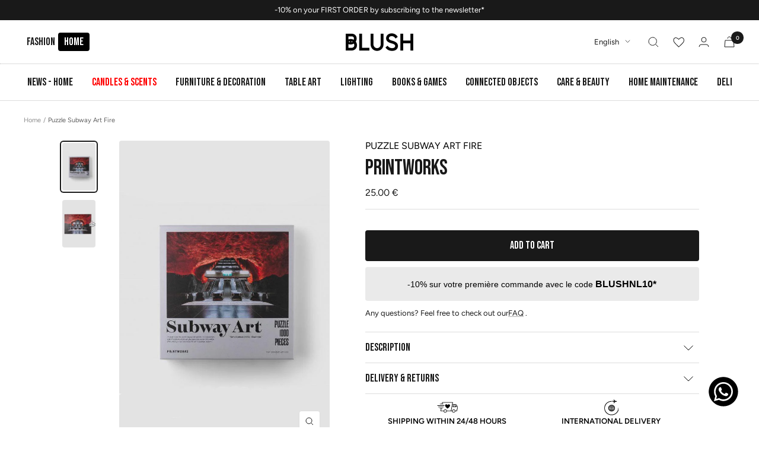

--- FILE ---
content_type: text/html; charset=utf-8
request_url: https://blush-conceptstore.com/en/products/puzzle-subway-art-fire
body_size: 56843
content:
<!doctype html><html class="no-js" lang="en" dir="ltr">
  <head>
    <meta charset="utf-8">
    <meta name="viewport" content="width=device-width, initial-scale=1.0, height=device-height, minimum-scale=1.0, maximum-scale=1.0">
    <meta name="theme-color" content="#ffffff">
    <meta name="facebook-domain-verification" content="jvwzr6g6xgd15996cunsh8kn54gwgi" />

    
    <title>Subway Art Fire Jigsaw Puzzle - Printworks</title><meta name="description" content="Jigsaw of the Stockholm metro of 1000 pieces. Features : Dimensions: 25cmx25cmx4cm Often referred to as the &quot;longest art gallery in the world&quot;, Stockholm&#39;s metro has fascinated art lovers for over 70 years. The masterpieces follow one another over a total length of more than 100 km and 94 stations. Forget the stress of"><link rel="canonical" href="https://blush-conceptstore.com/en/products/puzzle-subway-art-fire"><link rel="shortcut icon" href="//blush-conceptstore.com/cdn/shop/files/Favicon_e-shop_96x96.png?v=1740477957" type="image/png"><link rel="preconnect" href="https://cdn.shopify.com">
    <link rel="preconnect" href="https://fonts.shopifycdn.com" crossorigin>
    <link rel="dns-prefetch" href="https://productreviews.shopifycdn.com">
    <link rel="dns-prefetch" href="https://www.google-analytics.com">
    <link rel="dns-prefetch" href="https://www.paypal.com">
    <link rel="dns-prefetch" href="https://cdn-cookieyes.com"><link rel="preload" as="style" href="//blush-conceptstore.com/cdn/shop/t/86/assets/theme.css?v=178106244158249266681766481155">
    <link rel="preload" as="style" href="//blush-conceptstore.com/cdn/shop/t/86/assets/custom.css?v=147158217108852636921766481141">
    <link rel="preload" as="script" href="//blush-conceptstore.com/cdn/shop/t/86/assets/vendor.js?v=31715688253868339281766481160">
    <link rel="preload" as="script" href="//blush-conceptstore.com/cdn/shop/t/86/assets/theme.js?v=60175946366018227251766481158"><script src="https://www.paypal.com/sdk/js?client-id=AVgfaJ9cCaoyBkMITY0-ljhMQ4T1mPviLsL70FDYGROrVNcLQWLd5pn-bXgn3vR2NmQYwzTCR9zlEdXu&components=messages" data-namespace="PayPalSDK" defer></script><link rel="preload" as="fetch" href="/en/products/puzzle-subway-art-fire.js" crossorigin><link rel="preload" as="script" href="//blush-conceptstore.com/cdn/shop/t/86/assets/flickity.js?v=176646718982628074891766481145"><meta property="og:type" content="product">
  <meta property="og:title" content="Puzzle Subway Art Fire">
  <meta property="product:price:amount" content="25.00">
  <meta property="product:price:currency" content="EUR"><meta property="og:image" content="http://blush-conceptstore.com/cdn/shop/products/Puzzle-Subway-Art.jpg?v=1719457786">
  <meta property="og:image:secure_url" content="https://blush-conceptstore.com/cdn/shop/products/Puzzle-Subway-Art.jpg?v=1719457786">
  <meta property="og:image:width" content="700">
  <meta property="og:image:height" content="1000"><meta property="og:description" content="Jigsaw of the Stockholm metro of 1000 pieces. Features : Dimensions: 25cmx25cmx4cm Often referred to as the &quot;longest art gallery in the world&quot;, Stockholm&#39;s metro has fascinated art lovers for over 70 years. The masterpieces follow one another over a total length of more than 100 km and 94 stations. Forget the stress of"><meta property="og:url" content="https://blush-conceptstore.com/en/products/puzzle-subway-art-fire">
<meta property="og:site_name" content="Blush Concept Store"><meta name="twitter:card" content="summary"><meta name="twitter:title" content="Puzzle Subway Art Fire">
  <meta name="twitter:description" content="Jigsaw of the Stockholm metro of 1000 pieces.

Features :



Dimensions: 25cmx25cmx4cm

Often referred to as the &quot;longest art gallery in the world&quot;, Stockholm&#39;s metro has fascinated art lovers for over 70 years.

The masterpieces follow one another over a total length of more than 100 km and 94 stations.

Forget the stress of everyday life and have fun with this special accessory from Printworks!




Small +:

The puzzle promotes the ability to concentrate and trains short and long-term memory."><meta name="twitter:image" content="https://blush-conceptstore.com/cdn/shop/products/Puzzle-Subway-Art_1200x1200_crop_center.jpg?v=1719457786">
  <meta name="twitter:image:alt" content="Puzzle Subway Art Fire - Printworks">
    
  <script type="application/ld+json">
  {
    "@context": "https://schema.org",
    "@type": "Product",
    "productID": 6793059303504,
    "offers": [{
          "@type": "Offer",
          "name": "Default Title",
          "availability":"https://schema.org/InStock",
          "price": 25.0,
          "priceCurrency": "EUR",
          "priceValidUntil": "2026-01-30","sku": "KB45PW00501|SANS|TU",
            "gtin13": "7350108172301",
          "url": "/en/products/puzzle-subway-art-fire?variant=40036982489168"
        }
]
    
    
    
    
    
    
    ,"brand": {
      "@type": "Brand",
      "name": "Printworks"
    },
    "name": "Puzzle Subway Art Fire",
    "description": "Jigsaw of the Stockholm metro of 1000 pieces.\n\nFeatures :\n\n\n\nDimensions: 25cmx25cmx4cm\n\nOften referred to as the \"longest art gallery in the world\", Stockholm's metro has fascinated art lovers for over 70 years.\n\nThe masterpieces follow one another over a total length of more than 100 km and 94 stations.\n\nForget the stress of everyday life and have fun with this special accessory from Printworks!\n\n\n\n\nSmall +:\n\nThe puzzle promotes the ability to concentrate and trains short and long-term memory.",
    "category": "Books \u0026amp; Games",
    "url": "/en/products/puzzle-subway-art-fire",
    "sku": "KB45PW00501|SANS|TU",
    "image": {
      "@type": "ImageObject",
      "url": "https://blush-conceptstore.com/cdn/shop/products/Puzzle-Subway-Art.jpg?v=1719457786&width=1024",
      "image": "https://blush-conceptstore.com/cdn/shop/products/Puzzle-Subway-Art.jpg?v=1719457786&width=1024",
      "name": "Puzzle Subway Art Fire - Printworks",
      "width": "1024",
      "height": "1024"
    }
  }
  </script>



  <script type="application/ld+json">
  {
    "@context": "https://schema.org",
    "@type": "BreadcrumbList",
  "itemListElement": [{
      "@type": "ListItem",
      "position": 1,
      "name": "Home",
      "item": "https://blush-conceptstore.com"
    },{
          "@type": "ListItem",
          "position": 2,
          "name": "Puzzle Subway Art Fire",
          "item": "https://blush-conceptstore.com/en/products/puzzle-subway-art-fire"
        }]
  }
  </script>


    <link rel="preload" href="//blush-conceptstore.com/cdn/fonts/figtree/figtree_n5.3b6b7df38aa5986536945796e1f947445832047c.woff2" as="font" type="font/woff2" crossorigin><link rel="preload" href="//blush-conceptstore.com/cdn/fonts/figtree/figtree_n4.3c0838aba1701047e60be6a99a1b0a40ce9b8419.woff2" as="font" type="font/woff2" crossorigin><style>
  @import url('https://fonts.googleapis.com/css2?family=Bebas+Neue&display=swap');
  
  /* Typography (heading) */
  @font-face {
  font-family: Figtree;
  font-weight: 500;
  font-style: normal;
  font-display: swap;
  src: url("//blush-conceptstore.com/cdn/fonts/figtree/figtree_n5.3b6b7df38aa5986536945796e1f947445832047c.woff2") format("woff2"),
       url("//blush-conceptstore.com/cdn/fonts/figtree/figtree_n5.f26bf6dcae278b0ed902605f6605fa3338e81dab.woff") format("woff");
}

@font-face {
  font-family: Figtree;
  font-weight: 500;
  font-style: italic;
  font-display: swap;
  src: url("//blush-conceptstore.com/cdn/fonts/figtree/figtree_i5.969396f679a62854cf82dbf67acc5721e41351f0.woff2") format("woff2"),
       url("//blush-conceptstore.com/cdn/fonts/figtree/figtree_i5.93bc1cad6c73ca9815f9777c49176dfc9d2890dd.woff") format("woff");
}

/* Typography (body) */
  @font-face {
  font-family: Figtree;
  font-weight: 400;
  font-style: normal;
  font-display: swap;
  src: url("//blush-conceptstore.com/cdn/fonts/figtree/figtree_n4.3c0838aba1701047e60be6a99a1b0a40ce9b8419.woff2") format("woff2"),
       url("//blush-conceptstore.com/cdn/fonts/figtree/figtree_n4.c0575d1db21fc3821f17fd6617d3dee552312137.woff") format("woff");
}

@font-face {
  font-family: Figtree;
  font-weight: 400;
  font-style: italic;
  font-display: swap;
  src: url("//blush-conceptstore.com/cdn/fonts/figtree/figtree_i4.89f7a4275c064845c304a4cf8a4a586060656db2.woff2") format("woff2"),
       url("//blush-conceptstore.com/cdn/fonts/figtree/figtree_i4.6f955aaaafc55a22ffc1f32ecf3756859a5ad3e2.woff") format("woff");
}

@font-face {
  font-family: Figtree;
  font-weight: 600;
  font-style: normal;
  font-display: swap;
  src: url("//blush-conceptstore.com/cdn/fonts/figtree/figtree_n6.9d1ea52bb49a0a86cfd1b0383d00f83d3fcc14de.woff2") format("woff2"),
       url("//blush-conceptstore.com/cdn/fonts/figtree/figtree_n6.f0fcdea525a0e47b2ae4ab645832a8e8a96d31d3.woff") format("woff");
}

@font-face {
  font-family: Figtree;
  font-weight: 600;
  font-style: italic;
  font-display: swap;
  src: url("//blush-conceptstore.com/cdn/fonts/figtree/figtree_i6.702baae75738b446cfbed6ac0d60cab7b21e61ba.woff2") format("woff2"),
       url("//blush-conceptstore.com/cdn/fonts/figtree/figtree_i6.6b8dc40d16c9905d29525156e284509f871ce8f9.woff") format("woff");
}

:root {--heading-color: 25, 25, 25;
    --text-color: 26, 26, 26;
    --background: 255, 255, 255;
    --secondary-background: 245, 241, 236;
    --border-color: 221, 221, 221;
    --border-color-darker: 163, 163, 163;
    --success-color: 46, 158, 123;
    --success-background: 213, 236, 229;
    --error-color: 222, 42, 42;
    --error-background: 253, 240, 240;
    --primary-button-background: 25, 25, 25;
    --primary-button-text-color: 255, 255, 255;
    --secondary-button-background: 25, 25, 25;
    --secondary-button-text-color: 255, 255, 255;
    --product-star-rating: 246, 164, 41;
    --product-on-sale-accent: 255, 0, 0;
    --product-sold-out-accent: 148, 148, 148;
    --product-custom-label-background: 25, 25, 25;
    --product-custom-label-text-color: 255, 255, 255;
    --product-custom-label-2-background: 255, 255, 255;
    --product-custom-label-2-text-color: 0, 0, 0;
    --product-custom-label-3-background: 26, 26, 26;
    --product-custom-label-3-text-color: 255, 255, 255;
    --product-custom-label-4-background: 255, 0, 92;
    --product-custom-label-4-text-color: 255, 255, 255;
    --product-custom-label-5-background: 30, 49, 106;
    --product-custom-label-5-text-color: 255, 255, 255;
    --product-low-stock-text-color: 147, 21, 25;
    --product-in-stock-text-color: 46, 158, 123;
    --loading-bar-background: 26, 26, 26;

    /* We duplicate some "base" colors as root colors, which is useful to use on drawer elements or popover without. Those should not be overridden to avoid issues */
    --root-heading-color: 25, 25, 25;
    --root-text-color: 26, 26, 26;
    --root-background: 255, 255, 255;
    --root-border-color: 221, 221, 221;
    --root-primary-button-background: 25, 25, 25;
    --root-primary-button-text-color: 255, 255, 255;

    --base-font-size: 13px;
    
    --heading-font-family: "Bebas Neue", sans-serif;
    --heading-font-weight: 400;
    --heading-font-style: "normal";
    
    
    --heading-text-transform: normal;
    --text-font-family: Figtree, sans-serif;
    --text-font-weight: 400;
    --text-font-style: normal;
    --text-font-bold-weight: 600;

    /* Typography (font size) */
    --heading-xxsmall-font-size: 10px;
    --heading-xsmall-font-size: 10px;
    --heading-small-font-size: 11px;
    --heading-large-font-size: 32px;
    --heading-h1-font-size: 32px;
    --heading-h2-font-size: 28px;
    --heading-h3-font-size: 26px;
    --heading-h4-font-size: 22px;
    --heading-h5-font-size: 18px;
    --heading-h6-font-size: 16px;

    /* Control the look and feel of the theme by changing radius of various elements */
    --button-border-radius: 4px;
    --block-border-radius: 8px;
    --block-border-radius-reduced: 4px;
    --color-swatch-border-radius: 100%;

    /* Button size */
    --button-height: 48px;
    --button-small-height: 40px;

    /* Form related */
    --form-input-field-height: 48px;
    --form-input-gap: 16px;
    --form-submit-margin: 24px;

    /* Product listing related variables */
    --product-list-block-spacing: 32px;

    /* Video related */
    --play-button-background: 255, 255, 255;
    --play-button-arrow: 26, 26, 26;

    /* RTL support */
    --transform-logical-flip: 1;
    --transform-origin-start: left;
    --transform-origin-end: right;

    /* Other */
    --zoom-cursor-svg-url: url(//blush-conceptstore.com/cdn/shop/t/86/assets/zoom-cursor.svg?v=18828542409973290221766481258);
    --arrow-right-svg-url: url(//blush-conceptstore.com/cdn/shop/t/86/assets/arrow-right.svg?v=175995494085481494471766481258);
    --arrow-left-svg-url: url(//blush-conceptstore.com/cdn/shop/t/86/assets/arrow-left.svg?v=168255499564773084761766481257);

    /* Some useful variables that we can reuse in our CSS. Some explanation are needed for some of them:
       - container-max-width-minus-gutters: represents the container max width without the edge gutters
       - container-outer-width: considering the screen width, represent all the space outside the container
       - container-outer-margin: same as container-outer-width but get set to 0 inside a container
       - container-inner-width: the effective space inside the container (minus gutters)
       - grid-column-width: represents the width of a single column of the grid
       - vertical-breather: this is a variable that defines the global "spacing" between sections, and inside the section
                            to create some "breath" and minimum spacing
     */
    --container-max-width: 1600px;
    --container-gutter: 24px;
    --container-max-width-minus-gutters: calc(var(--container-max-width) - (var(--container-gutter)) * 2);
    --container-outer-width: max(calc((100vw - var(--container-max-width-minus-gutters)) / 2), var(--container-gutter));
    --container-outer-margin: var(--container-outer-width);
    --container-inner-width: calc(100vw - var(--container-outer-width) * 2);

    --grid-column-count: 10;
    --grid-gap: 24px;
    --grid-column-width: calc((100vw - var(--container-outer-width) * 2 - var(--grid-gap) * (var(--grid-column-count) - 1)) / var(--grid-column-count));

    --vertical-breather: 28px;
    --vertical-breather-tight: 28px;

    /* Shopify related variables */
    --payment-terms-background-color: #ffffff;
  }

  @media screen and (min-width: 741px) {
    :root {
      --container-gutter: 40px;
      --grid-column-count: 20;
      --vertical-breather: 40px;
      --vertical-breather-tight: 40px;

      /* Typography (font size) */
      --heading-xsmall-font-size: 11px;
      --heading-small-font-size: 12px;
      --heading-large-font-size: 48px;
      --heading-h1-font-size: 48px;
      --heading-h2-font-size: 36px;
      --heading-h3-font-size: 30px;
      --heading-h4-font-size: 22px;
      --heading-h5-font-size: 18px;
      --heading-h6-font-size: 16px;

      /* Form related */
      --form-input-field-height: 52px;
      --form-submit-margin: 32px;

      /* Button size */
      --button-height: 52px;
      --button-small-height: 44px;
    }
  }

  @media screen and (min-width: 1200px) {
    :root {
      --vertical-breather: 48px;
      --vertical-breather-tight: 48px;
      --product-list-block-spacing: 48px;

      /* Typography */
      --heading-large-font-size: 58px;
      --heading-h1-font-size: 50px;
      --heading-h2-font-size: 44px;
      --heading-h3-font-size: 32px;
      --heading-h4-font-size: 26px;
      --heading-h5-font-size: 22px;
      --heading-h6-font-size: 16px;
    }
  }

  @media screen and (min-width: 1600px) {
    :root {
      --vertical-breather: 48px;
      --vertical-breather-tight: 48px;
    }
  }
</style>
    <script>
  // This allows to expose several variables to the global scope, to be used in scripts
  window.themeVariables = {
    settings: {
      direction: "ltr",
      pageType: "product",
      cartCount: 0,
      moneyFormat: "{{amount}} €",
      moneyWithCurrencyFormat: "€{{amount_with_comma_separator}} EUR",
      showVendor: true,
      discountMode: "percentage",
      currencyCodeEnabled: false,
      cartType: "drawer",
      cartCurrency: "EUR",
      mobileZoomFactor: 2.5
    },

    routes: {
      host: "blush-conceptstore.com",
      rootUrl: "\/en",
      rootUrlWithoutSlash: "\/en",
      cartUrl: "\/en\/cart",
      cartAddUrl: "\/en\/cart\/add",
      cartChangeUrl: "\/en\/cart\/change",
      searchUrl: "\/en\/search",
      predictiveSearchUrl: "\/en\/search\/suggest",
      productRecommendationsUrl: "\/en\/recommendations\/products"
    },

    strings: {
      accessibilityDelete: "Delete",
      accessibilityClose: "Close",
      collectionSoldOut: "Sold out",
      collectionDiscount: "Save @savings@",
      productSalePrice: "Sale price",
      productRegularPrice: "Regular price",
      productFormUnavailable: "Unavailable",
      productFormSoldOut: "Sold out",
      productFormPreOrder: "Pre-order",
      productFormAddToCart: "Add to cart",
      searchNoResults: "No results could be found.",
      searchNewSearch: "New search",
      searchProducts: "Products",
      searchArticles: "Journal",
      searchPages: "Pages",
      searchCollections: "Collections",
      cartViewCart: "View cart",
      cartItemAdded: "Item added to your cart!",
      cartItemAddedShort: "Added to your cart!",
      cartAddOrderNote: "Add order note",
      cartEditOrderNote: "Edit order note",
      shippingEstimatorNoResults: "Sorry, we do not ship to your address.",
      shippingEstimatorOneResult: "There is one shipping rate for your address:",
      shippingEstimatorMultipleResults: "There are several shipping rates for your address:",
      shippingEstimatorError: "One or more error occurred while retrieving shipping rates:"
    },

    libs: {
      flickity: "\/\/blush-conceptstore.com\/cdn\/shop\/t\/86\/assets\/flickity.js?v=176646718982628074891766481145",
      photoswipe: "\/\/blush-conceptstore.com\/cdn\/shop\/t\/86\/assets\/photoswipe.js?v=132268647426145925301766481148",
      qrCode: "\/\/blush-conceptstore.com\/cdn\/shopifycloud\/storefront\/assets\/themes_support\/vendor\/qrcode-3f2b403b.js"
    },

    breakpoints: {
      phone: 'screen and (max-width: 740px)',
      tablet: 'screen and (min-width: 741px) and (max-width: 999px)',
      tabletAndUp: 'screen and (min-width: 741px)',
      pocket: 'screen and (max-width: 999px)',
      lap: 'screen and (min-width: 1000px) and (max-width: 1199px)',
      lapAndUp: 'screen and (min-width: 1000px)',
      desktop: 'screen and (min-width: 1200px)',
      wide: 'screen and (min-width: 1400px)'
    }
  };

  window.addEventListener('pageshow', async () => {
    const cartContent = await (await fetch(`${window.themeVariables.routes.cartUrl}.js`, {cache: 'reload'})).json();
    document.documentElement.dispatchEvent(new CustomEvent('cart:refresh', {detail: {cart: cartContent}}));
  });

  if ('noModule' in HTMLScriptElement.prototype) {
    // Old browsers (like IE) that does not support module will be considered as if not executing JS at all
    document.documentElement.className = document.documentElement.className.replace('no-js', 'js');

    requestAnimationFrame(() => {
      const viewportHeight = (window.visualViewport ? window.visualViewport.height : document.documentElement.clientHeight);
      document.documentElement.style.setProperty('--window-height',viewportHeight + 'px');
    });
  }// We save the product ID in local storage to be eventually used for recently viewed section
    try {
      const items = JSON.parse(localStorage.getItem('theme:recently-viewed-products') || '[]');

      // We check if the current product already exists, and if it does not, we add it at the start
      if (!items.includes(6793059303504)) {
        items.unshift(6793059303504);
      }

      localStorage.setItem('theme:recently-viewed-products', JSON.stringify(items.slice(0, 20)));
    } catch (e) {
      // Safari in private mode does not allow setting item, we silently fail
    }</script>

    <link rel="stylesheet" href="//blush-conceptstore.com/cdn/shop/t/86/assets/theme.css?v=178106244158249266681766481155">
    <link rel="stylesheet" href="//blush-conceptstore.com/cdn/shop/t/86/assets/custom.css?v=147158217108852636921766481141">

    <!-- Start cookieyes banner -->
	<script id="cookieyes" type="text/javascript" src="https://cdn-cookieyes.com/common/shopify.js" defer></script>
	<script id="cookieyes" type="text/javascript" src="https://cdn-cookieyes.com/client_data/fa1be1f3a4ca6fa6e2ab4bb7/script.js" defer></script>
	<!-- End cookieyes banner -->

    <script src="//blush-conceptstore.com/cdn/shop/t/86/assets/performance-optimization.js?v=133733706816546209721766481147" defer></script>
    <script src="//blush-conceptstore.com/cdn/shop/t/86/assets/splide.min.js?v=172251971909805708871766481152" defer></script>
    <script src="//blush-conceptstore.com/cdn/shop/t/86/assets/vendor.js?v=31715688253868339281766481160" defer></script>
    <script src="//blush-conceptstore.com/cdn/shop/t/86/assets/theme.js?v=60175946366018227251766481158" defer></script>
    <script src="//blush-conceptstore.com/cdn/shop/t/86/assets/custom.js?v=50257634603056687561766481143" defer></script>

    <script>window.performance && window.performance.mark && window.performance.mark('shopify.content_for_header.start');</script><meta name="robots" content="noindex,nofollow">
<meta name="google-site-verification" content="NllfEcKh8otVv_25sXmelEJ7WMwh0q78ZySlBzNdDG8">
<meta name="google-site-verification" content="0vl33C-UIXgG0L8AfY73MlwdTibmiZTW2b0t5n8ml3A">
<meta name="facebook-domain-verification" content="z2hhb4gcdl3ap30tj7ugmdseb9fmvm">
<meta id="shopify-digital-wallet" name="shopify-digital-wallet" content="/1196425333/digital_wallets/dialog">
<meta name="shopify-checkout-api-token" content="8d4e5473966b9a5a4b8ed90aeb5544b4">
<meta id="in-context-paypal-metadata" data-shop-id="1196425333" data-venmo-supported="false" data-environment="production" data-locale="en_US" data-paypal-v4="true" data-currency="EUR">
<link rel="alternate" hreflang="x-default" href="https://blush-conceptstore.com/products/puzzle-subway-art-fire">
<link rel="alternate" hreflang="fr-FR" href="https://blush-conceptstore.com/products/puzzle-subway-art-fire">
<link rel="alternate" hreflang="en-FR" href="https://blush-conceptstore.com/en/products/puzzle-subway-art-fire">
<link rel="alternate" hreflang="es-FR" href="https://blush-conceptstore.com/es/products/puzzle-subway-art-fire">
<link rel="alternate" type="application/json+oembed" href="https://blush-conceptstore.com/en/products/puzzle-subway-art-fire.oembed">
<script async="async" src="/checkouts/internal/preloads.js?locale=en-FR"></script>
<link rel="preconnect" href="https://shop.app" crossorigin="anonymous">
<script async="async" src="https://shop.app/checkouts/internal/preloads.js?locale=en-FR&shop_id=1196425333" crossorigin="anonymous"></script>
<script id="apple-pay-shop-capabilities" type="application/json">{"shopId":1196425333,"countryCode":"FR","currencyCode":"EUR","merchantCapabilities":["supports3DS"],"merchantId":"gid:\/\/shopify\/Shop\/1196425333","merchantName":"Blush Concept Store","requiredBillingContactFields":["postalAddress","email","phone"],"requiredShippingContactFields":["postalAddress","email","phone"],"shippingType":"shipping","supportedNetworks":["visa","masterCard","amex","maestro"],"total":{"type":"pending","label":"Blush Concept Store","amount":"1.00"},"shopifyPaymentsEnabled":true,"supportsSubscriptions":true}</script>
<script id="shopify-features" type="application/json">{"accessToken":"8d4e5473966b9a5a4b8ed90aeb5544b4","betas":["rich-media-storefront-analytics"],"domain":"blush-conceptstore.com","predictiveSearch":true,"shopId":1196425333,"locale":"en"}</script>
<script>var Shopify = Shopify || {};
Shopify.shop = "blushstoreconcept.myshopify.com";
Shopify.locale = "en";
Shopify.currency = {"active":"EUR","rate":"1.0"};
Shopify.country = "FR";
Shopify.theme = {"name":"VENTES PRIVÉES HIVER 2026","id":188680765823,"schema_name":"Focal","schema_version":"10.1.1","theme_store_id":714,"role":"main"};
Shopify.theme.handle = "null";
Shopify.theme.style = {"id":null,"handle":null};
Shopify.cdnHost = "blush-conceptstore.com/cdn";
Shopify.routes = Shopify.routes || {};
Shopify.routes.root = "/en/";</script>
<script type="module">!function(o){(o.Shopify=o.Shopify||{}).modules=!0}(window);</script>
<script>!function(o){function n(){var o=[];function n(){o.push(Array.prototype.slice.apply(arguments))}return n.q=o,n}var t=o.Shopify=o.Shopify||{};t.loadFeatures=n(),t.autoloadFeatures=n()}(window);</script>
<script>
  window.ShopifyPay = window.ShopifyPay || {};
  window.ShopifyPay.apiHost = "shop.app\/pay";
  window.ShopifyPay.redirectState = null;
</script>
<script id="shop-js-analytics" type="application/json">{"pageType":"product"}</script>
<script defer="defer" async type="module" src="//blush-conceptstore.com/cdn/shopifycloud/shop-js/modules/v2/client.init-shop-cart-sync_BApSsMSl.en.esm.js"></script>
<script defer="defer" async type="module" src="//blush-conceptstore.com/cdn/shopifycloud/shop-js/modules/v2/chunk.common_CBoos6YZ.esm.js"></script>
<script type="module">
  await import("//blush-conceptstore.com/cdn/shopifycloud/shop-js/modules/v2/client.init-shop-cart-sync_BApSsMSl.en.esm.js");
await import("//blush-conceptstore.com/cdn/shopifycloud/shop-js/modules/v2/chunk.common_CBoos6YZ.esm.js");

  window.Shopify.SignInWithShop?.initShopCartSync?.({"fedCMEnabled":true,"windoidEnabled":true});

</script>
<script>
  window.Shopify = window.Shopify || {};
  if (!window.Shopify.featureAssets) window.Shopify.featureAssets = {};
  window.Shopify.featureAssets['shop-js'] = {"shop-cart-sync":["modules/v2/client.shop-cart-sync_DJczDl9f.en.esm.js","modules/v2/chunk.common_CBoos6YZ.esm.js"],"init-fed-cm":["modules/v2/client.init-fed-cm_BzwGC0Wi.en.esm.js","modules/v2/chunk.common_CBoos6YZ.esm.js"],"init-windoid":["modules/v2/client.init-windoid_BS26ThXS.en.esm.js","modules/v2/chunk.common_CBoos6YZ.esm.js"],"shop-cash-offers":["modules/v2/client.shop-cash-offers_DthCPNIO.en.esm.js","modules/v2/chunk.common_CBoos6YZ.esm.js","modules/v2/chunk.modal_Bu1hFZFC.esm.js"],"shop-button":["modules/v2/client.shop-button_D_JX508o.en.esm.js","modules/v2/chunk.common_CBoos6YZ.esm.js"],"init-shop-email-lookup-coordinator":["modules/v2/client.init-shop-email-lookup-coordinator_DFwWcvrS.en.esm.js","modules/v2/chunk.common_CBoos6YZ.esm.js"],"shop-toast-manager":["modules/v2/client.shop-toast-manager_tEhgP2F9.en.esm.js","modules/v2/chunk.common_CBoos6YZ.esm.js"],"shop-login-button":["modules/v2/client.shop-login-button_DwLgFT0K.en.esm.js","modules/v2/chunk.common_CBoos6YZ.esm.js","modules/v2/chunk.modal_Bu1hFZFC.esm.js"],"avatar":["modules/v2/client.avatar_BTnouDA3.en.esm.js"],"init-shop-cart-sync":["modules/v2/client.init-shop-cart-sync_BApSsMSl.en.esm.js","modules/v2/chunk.common_CBoos6YZ.esm.js"],"pay-button":["modules/v2/client.pay-button_BuNmcIr_.en.esm.js","modules/v2/chunk.common_CBoos6YZ.esm.js"],"init-shop-for-new-customer-accounts":["modules/v2/client.init-shop-for-new-customer-accounts_DrjXSI53.en.esm.js","modules/v2/client.shop-login-button_DwLgFT0K.en.esm.js","modules/v2/chunk.common_CBoos6YZ.esm.js","modules/v2/chunk.modal_Bu1hFZFC.esm.js"],"init-customer-accounts-sign-up":["modules/v2/client.init-customer-accounts-sign-up_TlVCiykN.en.esm.js","modules/v2/client.shop-login-button_DwLgFT0K.en.esm.js","modules/v2/chunk.common_CBoos6YZ.esm.js","modules/v2/chunk.modal_Bu1hFZFC.esm.js"],"shop-follow-button":["modules/v2/client.shop-follow-button_C5D3XtBb.en.esm.js","modules/v2/chunk.common_CBoos6YZ.esm.js","modules/v2/chunk.modal_Bu1hFZFC.esm.js"],"checkout-modal":["modules/v2/client.checkout-modal_8TC_1FUY.en.esm.js","modules/v2/chunk.common_CBoos6YZ.esm.js","modules/v2/chunk.modal_Bu1hFZFC.esm.js"],"init-customer-accounts":["modules/v2/client.init-customer-accounts_C0Oh2ljF.en.esm.js","modules/v2/client.shop-login-button_DwLgFT0K.en.esm.js","modules/v2/chunk.common_CBoos6YZ.esm.js","modules/v2/chunk.modal_Bu1hFZFC.esm.js"],"lead-capture":["modules/v2/client.lead-capture_Cq0gfm7I.en.esm.js","modules/v2/chunk.common_CBoos6YZ.esm.js","modules/v2/chunk.modal_Bu1hFZFC.esm.js"],"shop-login":["modules/v2/client.shop-login_BmtnoEUo.en.esm.js","modules/v2/chunk.common_CBoos6YZ.esm.js","modules/v2/chunk.modal_Bu1hFZFC.esm.js"],"payment-terms":["modules/v2/client.payment-terms_BHOWV7U_.en.esm.js","modules/v2/chunk.common_CBoos6YZ.esm.js","modules/v2/chunk.modal_Bu1hFZFC.esm.js"]};
</script>
<script>(function() {
  var isLoaded = false;
  function asyncLoad() {
    if (isLoaded) return;
    isLoaded = true;
    var urls = ["https:\/\/d1564fddzjmdj5.cloudfront.net\/initializercolissimo.js?app_name=happycolissimo\u0026cloud=d1564fddzjmdj5.cloudfront.net\u0026shop=blushstoreconcept.myshopify.com","https:\/\/static.klaviyo.com\/onsite\/js\/klaviyo.js?company_id=TQsdrL\u0026shop=blushstoreconcept.myshopify.com","https:\/\/static.klaviyo.com\/onsite\/js\/klaviyo.js?company_id=TQsdrL\u0026shop=blushstoreconcept.myshopify.com","https:\/\/static.klaviyo.com\/onsite\/js\/klaviyo.js?company_id=X3tkNT\u0026shop=blushstoreconcept.myshopify.com","https:\/\/assets.loyoly.io\/public\/scripts\/referral.js?shop=blushstoreconcept.myshopify.com"];
    for (var i = 0; i < urls.length; i++) {
      var s = document.createElement('script');
      s.type = 'text/javascript';
      s.async = true;
      s.src = urls[i];
      var x = document.getElementsByTagName('script')[0];
      x.parentNode.insertBefore(s, x);
    }
  };
  if(window.attachEvent) {
    window.attachEvent('onload', asyncLoad);
  } else {
    window.addEventListener('load', asyncLoad, false);
  }
})();</script>
<script id="__st">var __st={"a":1196425333,"offset":3600,"reqid":"00a9880c-e2cf-4091-ab9c-835fff2701a2-1768882173","pageurl":"blush-conceptstore.com\/en\/products\/puzzle-subway-art-fire","u":"150cb2037aa8","p":"product","rtyp":"product","rid":6793059303504};</script>
<script>window.ShopifyPaypalV4VisibilityTracking = true;</script>
<script id="captcha-bootstrap">!function(){'use strict';const t='contact',e='account',n='new_comment',o=[[t,t],['blogs',n],['comments',n],[t,'customer']],c=[[e,'customer_login'],[e,'guest_login'],[e,'recover_customer_password'],[e,'create_customer']],r=t=>t.map((([t,e])=>`form[action*='/${t}']:not([data-nocaptcha='true']) input[name='form_type'][value='${e}']`)).join(','),a=t=>()=>t?[...document.querySelectorAll(t)].map((t=>t.form)):[];function s(){const t=[...o],e=r(t);return a(e)}const i='password',u='form_key',d=['recaptcha-v3-token','g-recaptcha-response','h-captcha-response',i],f=()=>{try{return window.sessionStorage}catch{return}},m='__shopify_v',_=t=>t.elements[u];function p(t,e,n=!1){try{const o=window.sessionStorage,c=JSON.parse(o.getItem(e)),{data:r}=function(t){const{data:e,action:n}=t;return t[m]||n?{data:e,action:n}:{data:t,action:n}}(c);for(const[e,n]of Object.entries(r))t.elements[e]&&(t.elements[e].value=n);n&&o.removeItem(e)}catch(o){console.error('form repopulation failed',{error:o})}}const l='form_type',E='cptcha';function T(t){t.dataset[E]=!0}const w=window,h=w.document,L='Shopify',v='ce_forms',y='captcha';let A=!1;((t,e)=>{const n=(g='f06e6c50-85a8-45c8-87d0-21a2b65856fe',I='https://cdn.shopify.com/shopifycloud/storefront-forms-hcaptcha/ce_storefront_forms_captcha_hcaptcha.v1.5.2.iife.js',D={infoText:'Protected by hCaptcha',privacyText:'Privacy',termsText:'Terms'},(t,e,n)=>{const o=w[L][v],c=o.bindForm;if(c)return c(t,g,e,D).then(n);var r;o.q.push([[t,g,e,D],n]),r=I,A||(h.body.append(Object.assign(h.createElement('script'),{id:'captcha-provider',async:!0,src:r})),A=!0)});var g,I,D;w[L]=w[L]||{},w[L][v]=w[L][v]||{},w[L][v].q=[],w[L][y]=w[L][y]||{},w[L][y].protect=function(t,e){n(t,void 0,e),T(t)},Object.freeze(w[L][y]),function(t,e,n,w,h,L){const[v,y,A,g]=function(t,e,n){const i=e?o:[],u=t?c:[],d=[...i,...u],f=r(d),m=r(i),_=r(d.filter((([t,e])=>n.includes(e))));return[a(f),a(m),a(_),s()]}(w,h,L),I=t=>{const e=t.target;return e instanceof HTMLFormElement?e:e&&e.form},D=t=>v().includes(t);t.addEventListener('submit',(t=>{const e=I(t);if(!e)return;const n=D(e)&&!e.dataset.hcaptchaBound&&!e.dataset.recaptchaBound,o=_(e),c=g().includes(e)&&(!o||!o.value);(n||c)&&t.preventDefault(),c&&!n&&(function(t){try{if(!f())return;!function(t){const e=f();if(!e)return;const n=_(t);if(!n)return;const o=n.value;o&&e.removeItem(o)}(t);const e=Array.from(Array(32),(()=>Math.random().toString(36)[2])).join('');!function(t,e){_(t)||t.append(Object.assign(document.createElement('input'),{type:'hidden',name:u})),t.elements[u].value=e}(t,e),function(t,e){const n=f();if(!n)return;const o=[...t.querySelectorAll(`input[type='${i}']`)].map((({name:t})=>t)),c=[...d,...o],r={};for(const[a,s]of new FormData(t).entries())c.includes(a)||(r[a]=s);n.setItem(e,JSON.stringify({[m]:1,action:t.action,data:r}))}(t,e)}catch(e){console.error('failed to persist form',e)}}(e),e.submit())}));const S=(t,e)=>{t&&!t.dataset[E]&&(n(t,e.some((e=>e===t))),T(t))};for(const o of['focusin','change'])t.addEventListener(o,(t=>{const e=I(t);D(e)&&S(e,y())}));const B=e.get('form_key'),M=e.get(l),P=B&&M;t.addEventListener('DOMContentLoaded',(()=>{const t=y();if(P)for(const e of t)e.elements[l].value===M&&p(e,B);[...new Set([...A(),...v().filter((t=>'true'===t.dataset.shopifyCaptcha))])].forEach((e=>S(e,t)))}))}(h,new URLSearchParams(w.location.search),n,t,e,['guest_login'])})(!0,!0)}();</script>
<script integrity="sha256-4kQ18oKyAcykRKYeNunJcIwy7WH5gtpwJnB7kiuLZ1E=" data-source-attribution="shopify.loadfeatures" defer="defer" src="//blush-conceptstore.com/cdn/shopifycloud/storefront/assets/storefront/load_feature-a0a9edcb.js" crossorigin="anonymous"></script>
<script crossorigin="anonymous" defer="defer" src="//blush-conceptstore.com/cdn/shopifycloud/storefront/assets/shopify_pay/storefront-65b4c6d7.js?v=20250812"></script>
<script data-source-attribution="shopify.dynamic_checkout.dynamic.init">var Shopify=Shopify||{};Shopify.PaymentButton=Shopify.PaymentButton||{isStorefrontPortableWallets:!0,init:function(){window.Shopify.PaymentButton.init=function(){};var t=document.createElement("script");t.src="https://blush-conceptstore.com/cdn/shopifycloud/portable-wallets/latest/portable-wallets.en.js",t.type="module",document.head.appendChild(t)}};
</script>
<script data-source-attribution="shopify.dynamic_checkout.buyer_consent">
  function portableWalletsHideBuyerConsent(e){var t=document.getElementById("shopify-buyer-consent"),n=document.getElementById("shopify-subscription-policy-button");t&&n&&(t.classList.add("hidden"),t.setAttribute("aria-hidden","true"),n.removeEventListener("click",e))}function portableWalletsShowBuyerConsent(e){var t=document.getElementById("shopify-buyer-consent"),n=document.getElementById("shopify-subscription-policy-button");t&&n&&(t.classList.remove("hidden"),t.removeAttribute("aria-hidden"),n.addEventListener("click",e))}window.Shopify?.PaymentButton&&(window.Shopify.PaymentButton.hideBuyerConsent=portableWalletsHideBuyerConsent,window.Shopify.PaymentButton.showBuyerConsent=portableWalletsShowBuyerConsent);
</script>
<script data-source-attribution="shopify.dynamic_checkout.cart.bootstrap">document.addEventListener("DOMContentLoaded",(function(){function t(){return document.querySelector("shopify-accelerated-checkout-cart, shopify-accelerated-checkout")}if(t())Shopify.PaymentButton.init();else{new MutationObserver((function(e,n){t()&&(Shopify.PaymentButton.init(),n.disconnect())})).observe(document.body,{childList:!0,subtree:!0})}}));
</script>
<link id="shopify-accelerated-checkout-styles" rel="stylesheet" media="screen" href="https://blush-conceptstore.com/cdn/shopifycloud/portable-wallets/latest/accelerated-checkout-backwards-compat.css" crossorigin="anonymous">
<style id="shopify-accelerated-checkout-cart">
        #shopify-buyer-consent {
  margin-top: 1em;
  display: inline-block;
  width: 100%;
}

#shopify-buyer-consent.hidden {
  display: none;
}

#shopify-subscription-policy-button {
  background: none;
  border: none;
  padding: 0;
  text-decoration: underline;
  font-size: inherit;
  cursor: pointer;
}

#shopify-subscription-policy-button::before {
  box-shadow: none;
}

      </style>

<script>window.performance && window.performance.mark && window.performance.mark('shopify.content_for_header.end');</script>
  <!-- BEGIN app block: shopify://apps/zepto-product-personalizer/blocks/product_personalizer_main/7411210d-7b32-4c09-9455-e129e3be4729 --><!-- BEGIN app snippet: product-personalizer -->



  
 
 

<!-- END app snippet -->
<!-- BEGIN app snippet: zepto_common --><script>
var pplr_cart = {"note":null,"attributes":{},"original_total_price":0,"total_price":0,"total_discount":0,"total_weight":0.0,"item_count":0,"items":[],"requires_shipping":false,"currency":"EUR","items_subtotal_price":0,"cart_level_discount_applications":[],"checkout_charge_amount":0};
var pplr_shop_currency = "EUR";
var pplr_enabled_currencies_size = 81;
var pplr_money_formate = "{{amount}} €";
var pplr_manual_theme_selector=["CartCount span:first","tr:has([name*=updates])","tr img:first",".line-item__title",".cart__item--price .cart__price, .product-item-meta__price-list-container .price-list .price",".grid__item.one-half.text-right, .line-item__price-list-container .price-list .price",".pplr_item_remove",".ajaxcart__qty",".header__cart-price-bubble span[data-cart-price-bubble], div.cart__recap-block div span:nth-child(2)","form[action*=cart] [name=checkout]","Cliquez pour voir","1","Discount Code \u003cstrong\u003e{{ code }}\u003c\/strong\u003e is invalid","Discount code","Apply","#pplr_D_class","Subtotal","Shipping","\u003cstrong\u003eEST. Total\u003c\/strong\u003e",""];
</script>
<script defer src="//cdn-zeptoapps.com/product-personalizer/pplr_common.js?v=20" ></script><!-- END app snippet -->

<!-- END app block --><!-- BEGIN app block: shopify://apps/musbu-wa-chat/blocks/app-embed/267d7a73-494b-4925-ba55-49fe70b0f09e -->

<div id="cx_whatsapp_init"></div>


<script>
console.log("--------------CX - WhatsApp Chat---------------");
window.cxMusbuMetaData = {"id":33079,"shop_id":"blushstoreconcept.myshopify.com","button_color":"#000000","button_position":null,"button_size":60,"mobile_view":1,"where_to_show":"all","background_color":"#ffbb00s","button_shape":"circle","isBackground":false,"icon_uid":13,"whatsapp_number":null,"whatsapp_text":null,"pro_icon":"0","sendProductUrl":0,"review_enabled":"1","status":1,"channels":[{"type":"whatsapp","number":"+33763716445","message":"Bonjour, comment pouvons-nous vous aider ? N'hésitez pas à consulter notre FAQ pour obtenir une réponse plus rapide!","icon_uid":1,"displayOnDesktop":true,"displayOnMobile":true}],"styling":{"buttonLayout":"1","singleAccountLayout":"1","multipleAccountLayout":"1","desktopPosition":null,"customDesktopSpacing":false,"desktopSpacing1":"10","desktopSpacing2":"10","mobilePosition":"right","customMobileSpacing":false,"mobileSpacing1":"10","mobileSpacing2":"10","buttonBackgroundColor":"#10c379","popupBackgroundColor":"#10c379","hoverText":null,"popupTitle":"Besoin d'aide ?","popupSubtitle":"L'équipe Blush","buttonHeading":null,"buttonSubHeading":null,"pageLinks":[{"page":null}],"isPreset":["3"],"presetId":"29","isRounded":false,"isCustomIcon":["1"],"selectedCustomIcon":"svg1","defaultChatMessage":null,"chatInputPlaceholder":null,"chatButtonName":null,"isPulse":true,"isNotificationNumber":false,"notificationNumber":"1","customCss":null},"settings":null,"is_onboarding":0,"created_at":"2025-05-12T08:34:19.000000Z","updated_at":"2025-06-05T10:57:37.000000Z"};

// Check if FontAwesome object exists
if (typeof FontAwesome == "undefined") {
    // FontAwesome is not loaded, add the CDN link
    var link = document.createElement("link");
    link.rel = "stylesheet";
    link.href = "https://cdnjs.cloudflare.com/ajax/libs/font-awesome/5.15.3/css/fontawesome.min.css";
    link.integrity = "sha512-OdEXQYCOldjqUEsuMKsZRj93Ht23QRlhIb8E/X0sbwZhme8eUw6g8q7AdxGJKakcBbv7+/PX0Gc2btf7Ru8cZA==";
    link.crossOrigin = "anonymous";
    link.referrerPolicy = "no-referrer";
    document.head.appendChild(link);
}
</script>


<!-- END app block --><!-- BEGIN app block: shopify://apps/fontify/blocks/app-embed/334490e2-2153-4a2e-a452-e90bdeffa3cc --><link rel="preconnect" href="https://cdn.nitroapps.co" crossorigin=""><!-- shop nitro_fontify metafields --><style type="text/css" id="nitro-fontify" >
</style>
<script>
    console.log(null);
    console.log(null);
  </script><script
  type="text/javascript"
  id="fontify-scripts"
>
  
  (function () {
    // Prevent duplicate execution
    if (window.fontifyScriptInitialized) {
      return;
    }
    window.fontifyScriptInitialized = true;

    if (window.opener) {
      // Remove existing listener if any before adding new one
      if (window.fontifyMessageListener) {
        window.removeEventListener('message', window.fontifyMessageListener, false);
      }

      function watchClosedWindow() {
        let itv = setInterval(function () {
          if (!window.opener || window.opener.closed) {
            clearInterval(itv);
            window.close();
          }
        }, 1000);
      }

      // Helper function to inject scripts and links from vite-tag content
      function injectScript(encodedContent) {
        

        // Decode HTML entities
        const tempTextarea = document.createElement('textarea');
        tempTextarea.innerHTML = encodedContent;
        const viteContent = tempTextarea.value;

        // Parse HTML content
        const tempDiv = document.createElement('div');
        tempDiv.innerHTML = viteContent;

        // Track duplicates within tempDiv only
        const scriptIds = new Set();
        const scriptSrcs = new Set();
        const linkKeys = new Set();

        // Helper to clone element attributes
        function cloneAttributes(source, target) {
          Array.from(source.attributes).forEach(function(attr) {
            if (attr.name === 'crossorigin') {
              target.crossOrigin = attr.value;
            } else {
              target.setAttribute(attr.name, attr.value);
            }
          });
          if (source.textContent) {
            target.textContent = source.textContent;
          }
        }

        // Inject scripts (filter duplicates within tempDiv)
        tempDiv.querySelectorAll('script').forEach(function(script) {
          const scriptId = script.getAttribute('id');
          const scriptSrc = script.getAttribute('src');

          // Skip if duplicate in tempDiv
          if ((scriptId && scriptIds.has(scriptId)) || (scriptSrc && scriptSrcs.has(scriptSrc))) {
            return;
          }

          // Track script
          if (scriptId) scriptIds.add(scriptId);
          if (scriptSrc) scriptSrcs.add(scriptSrc);

          // Clone and inject
          const newScript = document.createElement('script');
          cloneAttributes(script, newScript);

          document.head.appendChild(newScript);
        });

        // Inject links (filter duplicates within tempDiv)
        tempDiv.querySelectorAll('link').forEach(function(link) {
          const linkHref = link.getAttribute('href');
          const linkRel = link.getAttribute('rel') || '';
          const key = linkHref + '|' + linkRel;

          // Skip if duplicate in tempDiv
          if (linkHref && linkKeys.has(key)) {
            return;
          }

          // Track link
          if (linkHref) linkKeys.add(key);

          // Clone and inject
          const newLink = document.createElement('link');
          cloneAttributes(link, newLink);
          document.head.appendChild(newLink);
        });
      }

      // Function to apply preview font data


      function receiveMessage(event) {
        watchClosedWindow();
        if (event.data.action == 'fontify_ready') {
          console.log('fontify_ready');
          injectScript(`&lt;!-- BEGIN app snippet: vite-tag --&gt;


  &lt;script src=&quot;https://cdn.shopify.com/extensions/019bafe3-77e1-7e6a-87b2-cbeff3e5cd6f/fontify-polaris-11/assets/main-B3V8Mu2P.js&quot; type=&quot;module&quot; crossorigin=&quot;anonymous&quot;&gt;&lt;/script&gt;

&lt;!-- END app snippet --&gt;
  &lt;!-- BEGIN app snippet: vite-tag --&gt;


  &lt;link href=&quot;//cdn.shopify.com/extensions/019bafe3-77e1-7e6a-87b2-cbeff3e5cd6f/fontify-polaris-11/assets/main-GVRB1u2d.css&quot; rel=&quot;stylesheet&quot; type=&quot;text/css&quot; media=&quot;all&quot; /&gt;

&lt;!-- END app snippet --&gt;
`);

        } else if (event.data.action == 'font_audit_ready') {
          injectScript(`&lt;!-- BEGIN app snippet: vite-tag --&gt;


  &lt;script src=&quot;https://cdn.shopify.com/extensions/019bafe3-77e1-7e6a-87b2-cbeff3e5cd6f/fontify-polaris-11/assets/audit-DDeWPAiq.js&quot; type=&quot;module&quot; crossorigin=&quot;anonymous&quot;&gt;&lt;/script&gt;

&lt;!-- END app snippet --&gt;
  &lt;!-- BEGIN app snippet: vite-tag --&gt;


  &lt;link href=&quot;//cdn.shopify.com/extensions/019bafe3-77e1-7e6a-87b2-cbeff3e5cd6f/fontify-polaris-11/assets/audit-CNr6hPle.css&quot; rel=&quot;stylesheet&quot; type=&quot;text/css&quot; media=&quot;all&quot; /&gt;

&lt;!-- END app snippet --&gt;
`);

        } else if (event.data.action == 'preview_font_data') {
          const fontData = event?.data || null;
          window.fontifyPreviewData = fontData;
          injectScript(`&lt;!-- BEGIN app snippet: vite-tag --&gt;


  &lt;script src=&quot;https://cdn.shopify.com/extensions/019bafe3-77e1-7e6a-87b2-cbeff3e5cd6f/fontify-polaris-11/assets/preview-CH6oXAfY.js&quot; type=&quot;module&quot; crossorigin=&quot;anonymous&quot;&gt;&lt;/script&gt;

&lt;!-- END app snippet --&gt;
`);
        }
      }

      // Store reference to listener for cleanup
      window.fontifyMessageListener = receiveMessage;
      window.addEventListener('message', receiveMessage, false);

      // Send init message when window is opened from opener
      if (window.opener) {
        window.opener.postMessage({ action: `${window.name}_init`, data: JSON.parse(JSON.stringify({})) }, '*');
      }
    }
  })();
</script>


<!-- END app block --><!-- BEGIN app block: shopify://apps/loyoly/blocks/international/f8398f67-b476-4b74-89b8-cb199b7011c9 -->
<script>
  // Set the current lang
  window.loyoly_lang_code = 'en'
  // Set the convert rate
  window.loyoly_convert_rate = window.Shopify.currency.rate
  // Set the current money code
  window.loyoly_money_code = 'EUR'
  // Localized suffix
  window.loyoly_lang_suffix = '/en'


</script>


<!-- END app block --><!-- BEGIN app block: shopify://apps/klaviyo-email-marketing-sms/blocks/klaviyo-onsite-embed/2632fe16-c075-4321-a88b-50b567f42507 -->












  <script async src="https://static.klaviyo.com/onsite/js/X3tkNT/klaviyo.js?company_id=X3tkNT"></script>
  <script>!function(){if(!window.klaviyo){window._klOnsite=window._klOnsite||[];try{window.klaviyo=new Proxy({},{get:function(n,i){return"push"===i?function(){var n;(n=window._klOnsite).push.apply(n,arguments)}:function(){for(var n=arguments.length,o=new Array(n),w=0;w<n;w++)o[w]=arguments[w];var t="function"==typeof o[o.length-1]?o.pop():void 0,e=new Promise((function(n){window._klOnsite.push([i].concat(o,[function(i){t&&t(i),n(i)}]))}));return e}}})}catch(n){window.klaviyo=window.klaviyo||[],window.klaviyo.push=function(){var n;(n=window._klOnsite).push.apply(n,arguments)}}}}();</script>

  
    <script id="viewed_product">
      if (item == null) {
        var _learnq = _learnq || [];

        var MetafieldReviews = null
        var MetafieldYotpoRating = null
        var MetafieldYotpoCount = null
        var MetafieldLooxRating = null
        var MetafieldLooxCount = null
        var okendoProduct = null
        var okendoProductReviewCount = null
        var okendoProductReviewAverageValue = null
        try {
          // The following fields are used for Customer Hub recently viewed in order to add reviews.
          // This information is not part of __kla_viewed. Instead, it is part of __kla_viewed_reviewed_items
          MetafieldReviews = {"rating_count":0};
          MetafieldYotpoRating = null
          MetafieldYotpoCount = null
          MetafieldLooxRating = null
          MetafieldLooxCount = null

          okendoProduct = null
          // If the okendo metafield is not legacy, it will error, which then requires the new json formatted data
          if (okendoProduct && 'error' in okendoProduct) {
            okendoProduct = null
          }
          okendoProductReviewCount = okendoProduct ? okendoProduct.reviewCount : null
          okendoProductReviewAverageValue = okendoProduct ? okendoProduct.reviewAverageValue : null
        } catch (error) {
          console.error('Error in Klaviyo onsite reviews tracking:', error);
        }

        var item = {
          Name: "Puzzle Subway Art Fire",
          ProductID: 6793059303504,
          Categories: ["A gift for my dad","All our products","Books \u0026amp; Games","Children","Children's Books \u0026amp; Games","Decoration","Decoration For Man","Eligible 10%","Games \u0026amp; Leisure","Home","Men's Gifts","printworks"],
          ImageURL: "https://blush-conceptstore.com/cdn/shop/products/Puzzle-Subway-Art_grande.jpg?v=1719457786",
          URL: "https://blush-conceptstore.com/en/products/puzzle-subway-art-fire",
          Brand: "Printworks",
          Price: "25.00 €",
          Value: "25.00",
          CompareAtPrice: "25.00 €"
        };
        _learnq.push(['track', 'Viewed Product', item]);
        _learnq.push(['trackViewedItem', {
          Title: item.Name,
          ItemId: item.ProductID,
          Categories: item.Categories,
          ImageUrl: item.ImageURL,
          Url: item.URL,
          Metadata: {
            Brand: item.Brand,
            Price: item.Price,
            Value: item.Value,
            CompareAtPrice: item.CompareAtPrice
          },
          metafields:{
            reviews: MetafieldReviews,
            yotpo:{
              rating: MetafieldYotpoRating,
              count: MetafieldYotpoCount,
            },
            loox:{
              rating: MetafieldLooxRating,
              count: MetafieldLooxCount,
            },
            okendo: {
              rating: okendoProductReviewAverageValue,
              count: okendoProductReviewCount,
            }
          }
        }]);
      }
    </script>
  




  <script>
    window.klaviyoReviewsProductDesignMode = false
  </script>







<!-- END app block --><script src="https://cdn.shopify.com/extensions/a424d896-690a-47f2-a3ae-a82565eec47e/preorder-now-wolf-5/assets/preorde_panda.js" type="text/javascript" defer="defer"></script>
<script src="https://cdn.shopify.com/extensions/019a15d4-71d4-7279-8062-f2f76f98d8e1/musbu-49/assets/cx_whatsapp_button.js" type="text/javascript" defer="defer"></script>
<link href="https://cdn.shopify.com/extensions/019a15d4-71d4-7279-8062-f2f76f98d8e1/musbu-49/assets/musbu-chat-support.css" rel="stylesheet" type="text/css" media="all">
<script src="https://cdn.shopify.com/extensions/019aff04-aa68-775a-9901-12595b85fb58/reelfy-shoppable-video-565/assets/reelfy.js" type="text/javascript" defer="defer"></script>
<link href="https://cdn.shopify.com/extensions/019aff04-aa68-775a-9901-12595b85fb58/reelfy-shoppable-video-565/assets/reelfy.css" rel="stylesheet" type="text/css" media="all">
<link href="https://monorail-edge.shopifysvc.com" rel="dns-prefetch">
<script>(function(){if ("sendBeacon" in navigator && "performance" in window) {try {var session_token_from_headers = performance.getEntriesByType('navigation')[0].serverTiming.find(x => x.name == '_s').description;} catch {var session_token_from_headers = undefined;}var session_cookie_matches = document.cookie.match(/_shopify_s=([^;]*)/);var session_token_from_cookie = session_cookie_matches && session_cookie_matches.length === 2 ? session_cookie_matches[1] : "";var session_token = session_token_from_headers || session_token_from_cookie || "";function handle_abandonment_event(e) {var entries = performance.getEntries().filter(function(entry) {return /monorail-edge.shopifysvc.com/.test(entry.name);});if (!window.abandonment_tracked && entries.length === 0) {window.abandonment_tracked = true;var currentMs = Date.now();var navigation_start = performance.timing.navigationStart;var payload = {shop_id: 1196425333,url: window.location.href,navigation_start,duration: currentMs - navigation_start,session_token,page_type: "product"};window.navigator.sendBeacon("https://monorail-edge.shopifysvc.com/v1/produce", JSON.stringify({schema_id: "online_store_buyer_site_abandonment/1.1",payload: payload,metadata: {event_created_at_ms: currentMs,event_sent_at_ms: currentMs}}));}}window.addEventListener('pagehide', handle_abandonment_event);}}());</script>
<script id="web-pixels-manager-setup">(function e(e,d,r,n,o){if(void 0===o&&(o={}),!Boolean(null===(a=null===(i=window.Shopify)||void 0===i?void 0:i.analytics)||void 0===a?void 0:a.replayQueue)){var i,a;window.Shopify=window.Shopify||{};var t=window.Shopify;t.analytics=t.analytics||{};var s=t.analytics;s.replayQueue=[],s.publish=function(e,d,r){return s.replayQueue.push([e,d,r]),!0};try{self.performance.mark("wpm:start")}catch(e){}var l=function(){var e={modern:/Edge?\/(1{2}[4-9]|1[2-9]\d|[2-9]\d{2}|\d{4,})\.\d+(\.\d+|)|Firefox\/(1{2}[4-9]|1[2-9]\d|[2-9]\d{2}|\d{4,})\.\d+(\.\d+|)|Chrom(ium|e)\/(9{2}|\d{3,})\.\d+(\.\d+|)|(Maci|X1{2}).+ Version\/(15\.\d+|(1[6-9]|[2-9]\d|\d{3,})\.\d+)([,.]\d+|)( \(\w+\)|)( Mobile\/\w+|) Safari\/|Chrome.+OPR\/(9{2}|\d{3,})\.\d+\.\d+|(CPU[ +]OS|iPhone[ +]OS|CPU[ +]iPhone|CPU IPhone OS|CPU iPad OS)[ +]+(15[._]\d+|(1[6-9]|[2-9]\d|\d{3,})[._]\d+)([._]\d+|)|Android:?[ /-](13[3-9]|1[4-9]\d|[2-9]\d{2}|\d{4,})(\.\d+|)(\.\d+|)|Android.+Firefox\/(13[5-9]|1[4-9]\d|[2-9]\d{2}|\d{4,})\.\d+(\.\d+|)|Android.+Chrom(ium|e)\/(13[3-9]|1[4-9]\d|[2-9]\d{2}|\d{4,})\.\d+(\.\d+|)|SamsungBrowser\/([2-9]\d|\d{3,})\.\d+/,legacy:/Edge?\/(1[6-9]|[2-9]\d|\d{3,})\.\d+(\.\d+|)|Firefox\/(5[4-9]|[6-9]\d|\d{3,})\.\d+(\.\d+|)|Chrom(ium|e)\/(5[1-9]|[6-9]\d|\d{3,})\.\d+(\.\d+|)([\d.]+$|.*Safari\/(?![\d.]+ Edge\/[\d.]+$))|(Maci|X1{2}).+ Version\/(10\.\d+|(1[1-9]|[2-9]\d|\d{3,})\.\d+)([,.]\d+|)( \(\w+\)|)( Mobile\/\w+|) Safari\/|Chrome.+OPR\/(3[89]|[4-9]\d|\d{3,})\.\d+\.\d+|(CPU[ +]OS|iPhone[ +]OS|CPU[ +]iPhone|CPU IPhone OS|CPU iPad OS)[ +]+(10[._]\d+|(1[1-9]|[2-9]\d|\d{3,})[._]\d+)([._]\d+|)|Android:?[ /-](13[3-9]|1[4-9]\d|[2-9]\d{2}|\d{4,})(\.\d+|)(\.\d+|)|Mobile Safari.+OPR\/([89]\d|\d{3,})\.\d+\.\d+|Android.+Firefox\/(13[5-9]|1[4-9]\d|[2-9]\d{2}|\d{4,})\.\d+(\.\d+|)|Android.+Chrom(ium|e)\/(13[3-9]|1[4-9]\d|[2-9]\d{2}|\d{4,})\.\d+(\.\d+|)|Android.+(UC? ?Browser|UCWEB|U3)[ /]?(15\.([5-9]|\d{2,})|(1[6-9]|[2-9]\d|\d{3,})\.\d+)\.\d+|SamsungBrowser\/(5\.\d+|([6-9]|\d{2,})\.\d+)|Android.+MQ{2}Browser\/(14(\.(9|\d{2,})|)|(1[5-9]|[2-9]\d|\d{3,})(\.\d+|))(\.\d+|)|K[Aa][Ii]OS\/(3\.\d+|([4-9]|\d{2,})\.\d+)(\.\d+|)/},d=e.modern,r=e.legacy,n=navigator.userAgent;return n.match(d)?"modern":n.match(r)?"legacy":"unknown"}(),u="modern"===l?"modern":"legacy",c=(null!=n?n:{modern:"",legacy:""})[u],f=function(e){return[e.baseUrl,"/wpm","/b",e.hashVersion,"modern"===e.buildTarget?"m":"l",".js"].join("")}({baseUrl:d,hashVersion:r,buildTarget:u}),m=function(e){var d=e.version,r=e.bundleTarget,n=e.surface,o=e.pageUrl,i=e.monorailEndpoint;return{emit:function(e){var a=e.status,t=e.errorMsg,s=(new Date).getTime(),l=JSON.stringify({metadata:{event_sent_at_ms:s},events:[{schema_id:"web_pixels_manager_load/3.1",payload:{version:d,bundle_target:r,page_url:o,status:a,surface:n,error_msg:t},metadata:{event_created_at_ms:s}}]});if(!i)return console&&console.warn&&console.warn("[Web Pixels Manager] No Monorail endpoint provided, skipping logging."),!1;try{return self.navigator.sendBeacon.bind(self.navigator)(i,l)}catch(e){}var u=new XMLHttpRequest;try{return u.open("POST",i,!0),u.setRequestHeader("Content-Type","text/plain"),u.send(l),!0}catch(e){return console&&console.warn&&console.warn("[Web Pixels Manager] Got an unhandled error while logging to Monorail."),!1}}}}({version:r,bundleTarget:l,surface:e.surface,pageUrl:self.location.href,monorailEndpoint:e.monorailEndpoint});try{o.browserTarget=l,function(e){var d=e.src,r=e.async,n=void 0===r||r,o=e.onload,i=e.onerror,a=e.sri,t=e.scriptDataAttributes,s=void 0===t?{}:t,l=document.createElement("script"),u=document.querySelector("head"),c=document.querySelector("body");if(l.async=n,l.src=d,a&&(l.integrity=a,l.crossOrigin="anonymous"),s)for(var f in s)if(Object.prototype.hasOwnProperty.call(s,f))try{l.dataset[f]=s[f]}catch(e){}if(o&&l.addEventListener("load",o),i&&l.addEventListener("error",i),u)u.appendChild(l);else{if(!c)throw new Error("Did not find a head or body element to append the script");c.appendChild(l)}}({src:f,async:!0,onload:function(){if(!function(){var e,d;return Boolean(null===(d=null===(e=window.Shopify)||void 0===e?void 0:e.analytics)||void 0===d?void 0:d.initialized)}()){var d=window.webPixelsManager.init(e)||void 0;if(d){var r=window.Shopify.analytics;r.replayQueue.forEach((function(e){var r=e[0],n=e[1],o=e[2];d.publishCustomEvent(r,n,o)})),r.replayQueue=[],r.publish=d.publishCustomEvent,r.visitor=d.visitor,r.initialized=!0}}},onerror:function(){return m.emit({status:"failed",errorMsg:"".concat(f," has failed to load")})},sri:function(e){var d=/^sha384-[A-Za-z0-9+/=]+$/;return"string"==typeof e&&d.test(e)}(c)?c:"",scriptDataAttributes:o}),m.emit({status:"loading"})}catch(e){m.emit({status:"failed",errorMsg:(null==e?void 0:e.message)||"Unknown error"})}}})({shopId: 1196425333,storefrontBaseUrl: "https://blush-conceptstore.com",extensionsBaseUrl: "https://extensions.shopifycdn.com/cdn/shopifycloud/web-pixels-manager",monorailEndpoint: "https://monorail-edge.shopifysvc.com/unstable/produce_batch",surface: "storefront-renderer",enabledBetaFlags: ["2dca8a86"],webPixelsConfigList: [{"id":"2999288191","configuration":"{\"accountID\":\"X3tkNT\",\"webPixelConfig\":\"eyJlbmFibGVBZGRlZFRvQ2FydEV2ZW50cyI6IHRydWV9\"}","eventPayloadVersion":"v1","runtimeContext":"STRICT","scriptVersion":"524f6c1ee37bacdca7657a665bdca589","type":"APP","apiClientId":123074,"privacyPurposes":["ANALYTICS","MARKETING"],"dataSharingAdjustments":{"protectedCustomerApprovalScopes":["read_customer_address","read_customer_email","read_customer_name","read_customer_personal_data","read_customer_phone"]}},{"id":"1682243967","configuration":"{\"accountID\":\"1196425333\"}","eventPayloadVersion":"v1","runtimeContext":"STRICT","scriptVersion":"c0a2ceb098b536858278d481fbeefe60","type":"APP","apiClientId":10250649601,"privacyPurposes":[],"dataSharingAdjustments":{"protectedCustomerApprovalScopes":["read_customer_address","read_customer_email","read_customer_name","read_customer_personal_data","read_customer_phone"]}},{"id":"1624670591","configuration":"{\"accountID\":\"reelfy-pixel-32e19b39-763f-470e-b552-69eca01c5356|||1\"}","eventPayloadVersion":"v1","runtimeContext":"STRICT","scriptVersion":"61291ec18e472d56809f44a6b5f42a04","type":"APP","apiClientId":127732318209,"privacyPurposes":["ANALYTICS","MARKETING","SALE_OF_DATA"],"dataSharingAdjustments":{"protectedCustomerApprovalScopes":["read_customer_personal_data"]}},{"id":"848691583","configuration":"{\"config\":\"{\\\"pixel_id\\\":\\\"G-QKQ2PCP1JC\\\",\\\"target_country\\\":\\\"FR\\\",\\\"gtag_events\\\":[{\\\"type\\\":\\\"begin_checkout\\\",\\\"action_label\\\":[\\\"G-QKQ2PCP1JC\\\",\\\"AW-798359641\\\/9MPBCOLSi9ABENmA2PwC\\\"]},{\\\"type\\\":\\\"search\\\",\\\"action_label\\\":[\\\"G-QKQ2PCP1JC\\\",\\\"AW-798359641\\\/R-EdCOXSi9ABENmA2PwC\\\"]},{\\\"type\\\":\\\"view_item\\\",\\\"action_label\\\":[\\\"G-QKQ2PCP1JC\\\",\\\"AW-798359641\\\/ZysKCNzSi9ABENmA2PwC\\\",\\\"MC-L965JGVSBQ\\\"]},{\\\"type\\\":\\\"purchase\\\",\\\"action_label\\\":[\\\"G-QKQ2PCP1JC\\\",\\\"AW-798359641\\\/EpUBCNnSi9ABENmA2PwC\\\",\\\"MC-L965JGVSBQ\\\"]},{\\\"type\\\":\\\"page_view\\\",\\\"action_label\\\":[\\\"G-QKQ2PCP1JC\\\",\\\"AW-798359641\\\/L5z4CNbSi9ABENmA2PwC\\\",\\\"MC-L965JGVSBQ\\\"]},{\\\"type\\\":\\\"add_payment_info\\\",\\\"action_label\\\":[\\\"G-QKQ2PCP1JC\\\",\\\"AW-798359641\\\/e9s9COjSi9ABENmA2PwC\\\"]},{\\\"type\\\":\\\"add_to_cart\\\",\\\"action_label\\\":[\\\"G-QKQ2PCP1JC\\\",\\\"AW-798359641\\\/8r12CN_Si9ABENmA2PwC\\\"]}],\\\"enable_monitoring_mode\\\":false}\"}","eventPayloadVersion":"v1","runtimeContext":"OPEN","scriptVersion":"b2a88bafab3e21179ed38636efcd8a93","type":"APP","apiClientId":1780363,"privacyPurposes":[],"dataSharingAdjustments":{"protectedCustomerApprovalScopes":["read_customer_address","read_customer_email","read_customer_name","read_customer_personal_data","read_customer_phone"]}},{"id":"763658570","configuration":"{\"pixelCode\":\"C3O8O93VT760H1C1DM4G\"}","eventPayloadVersion":"v1","runtimeContext":"STRICT","scriptVersion":"22e92c2ad45662f435e4801458fb78cc","type":"APP","apiClientId":4383523,"privacyPurposes":["ANALYTICS","MARKETING","SALE_OF_DATA"],"dataSharingAdjustments":{"protectedCustomerApprovalScopes":["read_customer_address","read_customer_email","read_customer_name","read_customer_personal_data","read_customer_phone"]}},{"id":"436699466","configuration":"{\"pixel_id\":\"584653010366108\",\"pixel_type\":\"facebook_pixel\",\"metaapp_system_user_token\":\"-\"}","eventPayloadVersion":"v1","runtimeContext":"OPEN","scriptVersion":"ca16bc87fe92b6042fbaa3acc2fbdaa6","type":"APP","apiClientId":2329312,"privacyPurposes":["ANALYTICS","MARKETING","SALE_OF_DATA"],"dataSharingAdjustments":{"protectedCustomerApprovalScopes":["read_customer_address","read_customer_email","read_customer_name","read_customer_personal_data","read_customer_phone"]}},{"id":"157253962","configuration":"{\"tagID\":\"2612570434012\"}","eventPayloadVersion":"v1","runtimeContext":"STRICT","scriptVersion":"18031546ee651571ed29edbe71a3550b","type":"APP","apiClientId":3009811,"privacyPurposes":["ANALYTICS","MARKETING","SALE_OF_DATA"],"dataSharingAdjustments":{"protectedCustomerApprovalScopes":["read_customer_address","read_customer_email","read_customer_name","read_customer_personal_data","read_customer_phone"]}},{"id":"165216639","eventPayloadVersion":"v1","runtimeContext":"LAX","scriptVersion":"1","type":"CUSTOM","privacyPurposes":["MARKETING"],"name":"Meta pixel (migrated)"},{"id":"shopify-app-pixel","configuration":"{}","eventPayloadVersion":"v1","runtimeContext":"STRICT","scriptVersion":"0450","apiClientId":"shopify-pixel","type":"APP","privacyPurposes":["ANALYTICS","MARKETING"]},{"id":"shopify-custom-pixel","eventPayloadVersion":"v1","runtimeContext":"LAX","scriptVersion":"0450","apiClientId":"shopify-pixel","type":"CUSTOM","privacyPurposes":["ANALYTICS","MARKETING"]}],isMerchantRequest: false,initData: {"shop":{"name":"Blush Concept Store","paymentSettings":{"currencyCode":"EUR"},"myshopifyDomain":"blushstoreconcept.myshopify.com","countryCode":"FR","storefrontUrl":"https:\/\/blush-conceptstore.com\/en"},"customer":null,"cart":null,"checkout":null,"productVariants":[{"price":{"amount":25.0,"currencyCode":"EUR"},"product":{"title":"Puzzle Subway Art Fire","vendor":"Printworks","id":"6793059303504","untranslatedTitle":"Puzzle Subway Art Fire","url":"\/en\/products\/puzzle-subway-art-fire","type":"Books \u0026amp; Games"},"id":"40036982489168","image":{"src":"\/\/blush-conceptstore.com\/cdn\/shop\/products\/Puzzle-Subway-Art.jpg?v=1719457786"},"sku":"KB45PW00501|SANS|TU","title":"Default Title","untranslatedTitle":"Default Title"}],"purchasingCompany":null},},"https://blush-conceptstore.com/cdn","fcfee988w5aeb613cpc8e4bc33m6693e112",{"modern":"","legacy":""},{"shopId":"1196425333","storefrontBaseUrl":"https:\/\/blush-conceptstore.com","extensionBaseUrl":"https:\/\/extensions.shopifycdn.com\/cdn\/shopifycloud\/web-pixels-manager","surface":"storefront-renderer","enabledBetaFlags":"[\"2dca8a86\"]","isMerchantRequest":"false","hashVersion":"fcfee988w5aeb613cpc8e4bc33m6693e112","publish":"custom","events":"[[\"page_viewed\",{}],[\"product_viewed\",{\"productVariant\":{\"price\":{\"amount\":25.0,\"currencyCode\":\"EUR\"},\"product\":{\"title\":\"Puzzle Subway Art Fire\",\"vendor\":\"Printworks\",\"id\":\"6793059303504\",\"untranslatedTitle\":\"Puzzle Subway Art Fire\",\"url\":\"\/en\/products\/puzzle-subway-art-fire\",\"type\":\"Books \u0026amp; Games\"},\"id\":\"40036982489168\",\"image\":{\"src\":\"\/\/blush-conceptstore.com\/cdn\/shop\/products\/Puzzle-Subway-Art.jpg?v=1719457786\"},\"sku\":\"KB45PW00501|SANS|TU\",\"title\":\"Default Title\",\"untranslatedTitle\":\"Default Title\"}}]]"});</script><script>
  window.ShopifyAnalytics = window.ShopifyAnalytics || {};
  window.ShopifyAnalytics.meta = window.ShopifyAnalytics.meta || {};
  window.ShopifyAnalytics.meta.currency = 'EUR';
  var meta = {"product":{"id":6793059303504,"gid":"gid:\/\/shopify\/Product\/6793059303504","vendor":"Printworks","type":"Books \u0026amp; Games","handle":"puzzle-subway-art-fire","variants":[{"id":40036982489168,"price":2500,"name":"Puzzle Subway Art Fire","public_title":null,"sku":"KB45PW00501|SANS|TU"}],"remote":false},"page":{"pageType":"product","resourceType":"product","resourceId":6793059303504,"requestId":"00a9880c-e2cf-4091-ab9c-835fff2701a2-1768882173"}};
  for (var attr in meta) {
    window.ShopifyAnalytics.meta[attr] = meta[attr];
  }
</script>
<script class="analytics">
  (function () {
    var customDocumentWrite = function(content) {
      var jquery = null;

      if (window.jQuery) {
        jquery = window.jQuery;
      } else if (window.Checkout && window.Checkout.$) {
        jquery = window.Checkout.$;
      }

      if (jquery) {
        jquery('body').append(content);
      }
    };

    var hasLoggedConversion = function(token) {
      if (token) {
        return document.cookie.indexOf('loggedConversion=' + token) !== -1;
      }
      return false;
    }

    var setCookieIfConversion = function(token) {
      if (token) {
        var twoMonthsFromNow = new Date(Date.now());
        twoMonthsFromNow.setMonth(twoMonthsFromNow.getMonth() + 2);

        document.cookie = 'loggedConversion=' + token + '; expires=' + twoMonthsFromNow;
      }
    }

    var trekkie = window.ShopifyAnalytics.lib = window.trekkie = window.trekkie || [];
    if (trekkie.integrations) {
      return;
    }
    trekkie.methods = [
      'identify',
      'page',
      'ready',
      'track',
      'trackForm',
      'trackLink'
    ];
    trekkie.factory = function(method) {
      return function() {
        var args = Array.prototype.slice.call(arguments);
        args.unshift(method);
        trekkie.push(args);
        return trekkie;
      };
    };
    for (var i = 0; i < trekkie.methods.length; i++) {
      var key = trekkie.methods[i];
      trekkie[key] = trekkie.factory(key);
    }
    trekkie.load = function(config) {
      trekkie.config = config || {};
      trekkie.config.initialDocumentCookie = document.cookie;
      var first = document.getElementsByTagName('script')[0];
      var script = document.createElement('script');
      script.type = 'text/javascript';
      script.onerror = function(e) {
        var scriptFallback = document.createElement('script');
        scriptFallback.type = 'text/javascript';
        scriptFallback.onerror = function(error) {
                var Monorail = {
      produce: function produce(monorailDomain, schemaId, payload) {
        var currentMs = new Date().getTime();
        var event = {
          schema_id: schemaId,
          payload: payload,
          metadata: {
            event_created_at_ms: currentMs,
            event_sent_at_ms: currentMs
          }
        };
        return Monorail.sendRequest("https://" + monorailDomain + "/v1/produce", JSON.stringify(event));
      },
      sendRequest: function sendRequest(endpointUrl, payload) {
        // Try the sendBeacon API
        if (window && window.navigator && typeof window.navigator.sendBeacon === 'function' && typeof window.Blob === 'function' && !Monorail.isIos12()) {
          var blobData = new window.Blob([payload], {
            type: 'text/plain'
          });

          if (window.navigator.sendBeacon(endpointUrl, blobData)) {
            return true;
          } // sendBeacon was not successful

        } // XHR beacon

        var xhr = new XMLHttpRequest();

        try {
          xhr.open('POST', endpointUrl);
          xhr.setRequestHeader('Content-Type', 'text/plain');
          xhr.send(payload);
        } catch (e) {
          console.log(e);
        }

        return false;
      },
      isIos12: function isIos12() {
        return window.navigator.userAgent.lastIndexOf('iPhone; CPU iPhone OS 12_') !== -1 || window.navigator.userAgent.lastIndexOf('iPad; CPU OS 12_') !== -1;
      }
    };
    Monorail.produce('monorail-edge.shopifysvc.com',
      'trekkie_storefront_load_errors/1.1',
      {shop_id: 1196425333,
      theme_id: 188680765823,
      app_name: "storefront",
      context_url: window.location.href,
      source_url: "//blush-conceptstore.com/cdn/s/trekkie.storefront.cd680fe47e6c39ca5d5df5f0a32d569bc48c0f27.min.js"});

        };
        scriptFallback.async = true;
        scriptFallback.src = '//blush-conceptstore.com/cdn/s/trekkie.storefront.cd680fe47e6c39ca5d5df5f0a32d569bc48c0f27.min.js';
        first.parentNode.insertBefore(scriptFallback, first);
      };
      script.async = true;
      script.src = '//blush-conceptstore.com/cdn/s/trekkie.storefront.cd680fe47e6c39ca5d5df5f0a32d569bc48c0f27.min.js';
      first.parentNode.insertBefore(script, first);
    };
    trekkie.load(
      {"Trekkie":{"appName":"storefront","development":false,"defaultAttributes":{"shopId":1196425333,"isMerchantRequest":null,"themeId":188680765823,"themeCityHash":"492979067767346625","contentLanguage":"en","currency":"EUR"},"isServerSideCookieWritingEnabled":true,"monorailRegion":"shop_domain","enabledBetaFlags":["65f19447"]},"Session Attribution":{},"S2S":{"facebookCapiEnabled":true,"source":"trekkie-storefront-renderer","apiClientId":580111}}
    );

    var loaded = false;
    trekkie.ready(function() {
      if (loaded) return;
      loaded = true;

      window.ShopifyAnalytics.lib = window.trekkie;

      var originalDocumentWrite = document.write;
      document.write = customDocumentWrite;
      try { window.ShopifyAnalytics.merchantGoogleAnalytics.call(this); } catch(error) {};
      document.write = originalDocumentWrite;

      window.ShopifyAnalytics.lib.page(null,{"pageType":"product","resourceType":"product","resourceId":6793059303504,"requestId":"00a9880c-e2cf-4091-ab9c-835fff2701a2-1768882173","shopifyEmitted":true});

      var match = window.location.pathname.match(/checkouts\/(.+)\/(thank_you|post_purchase)/)
      var token = match? match[1]: undefined;
      if (!hasLoggedConversion(token)) {
        setCookieIfConversion(token);
        window.ShopifyAnalytics.lib.track("Viewed Product",{"currency":"EUR","variantId":40036982489168,"productId":6793059303504,"productGid":"gid:\/\/shopify\/Product\/6793059303504","name":"Puzzle Subway Art Fire","price":"25.00","sku":"KB45PW00501|SANS|TU","brand":"Printworks","variant":null,"category":"Books \u0026amp; Games","nonInteraction":true,"remote":false},undefined,undefined,{"shopifyEmitted":true});
      window.ShopifyAnalytics.lib.track("monorail:\/\/trekkie_storefront_viewed_product\/1.1",{"currency":"EUR","variantId":40036982489168,"productId":6793059303504,"productGid":"gid:\/\/shopify\/Product\/6793059303504","name":"Puzzle Subway Art Fire","price":"25.00","sku":"KB45PW00501|SANS|TU","brand":"Printworks","variant":null,"category":"Books \u0026amp; Games","nonInteraction":true,"remote":false,"referer":"https:\/\/blush-conceptstore.com\/en\/products\/puzzle-subway-art-fire"});
      }
    });


        var eventsListenerScript = document.createElement('script');
        eventsListenerScript.async = true;
        eventsListenerScript.src = "//blush-conceptstore.com/cdn/shopifycloud/storefront/assets/shop_events_listener-3da45d37.js";
        document.getElementsByTagName('head')[0].appendChild(eventsListenerScript);

})();</script>
  <script>
  if (!window.ga || (window.ga && typeof window.ga !== 'function')) {
    window.ga = function ga() {
      (window.ga.q = window.ga.q || []).push(arguments);
      if (window.Shopify && window.Shopify.analytics && typeof window.Shopify.analytics.publish === 'function') {
        window.Shopify.analytics.publish("ga_stub_called", {}, {sendTo: "google_osp_migration"});
      }
      console.error("Shopify's Google Analytics stub called with:", Array.from(arguments), "\nSee https://help.shopify.com/manual/promoting-marketing/pixels/pixel-migration#google for more information.");
    };
    if (window.Shopify && window.Shopify.analytics && typeof window.Shopify.analytics.publish === 'function') {
      window.Shopify.analytics.publish("ga_stub_initialized", {}, {sendTo: "google_osp_migration"});
    }
  }
</script>
<script
  defer
  src="https://blush-conceptstore.com/cdn/shopifycloud/perf-kit/shopify-perf-kit-3.0.4.min.js"
  data-application="storefront-renderer"
  data-shop-id="1196425333"
  data-render-region="gcp-us-east1"
  data-page-type="product"
  data-theme-instance-id="188680765823"
  data-theme-name="Focal"
  data-theme-version="10.1.1"
  data-monorail-region="shop_domain"
  data-resource-timing-sampling-rate="10"
  data-shs="true"
  data-shs-beacon="true"
  data-shs-export-with-fetch="true"
  data-shs-logs-sample-rate="1"
  data-shs-beacon-endpoint="https://blush-conceptstore.com/api/collect"
></script>
</head><body class="no-focus-outline  features--image-zoom" data-instant-allow-query-string><svg class="visually-hidden">
      <linearGradient id="rating-star-gradient-half">
        <stop offset="50%" stop-color="rgb(var(--product-star-rating))" />
        <stop offset="50%" stop-color="rgb(var(--product-star-rating))" stop-opacity="0.4" />
      </linearGradient>
    </svg>

    <a href="#main" class="visually-hidden skip-to-content">Skip to content</a>
    <loading-bar class="loading-bar"></loading-bar><!-- BEGIN sections: header-group -->
<div id="shopify-section-sections--27123387466111__announcement-bar" class="shopify-section shopify-section-group-header-group shopify-section--announcement-bar"><style>
  :root {
    --enable-sticky-announcement-bar: 1;
  }

  #shopify-section-sections--27123387466111__announcement-bar {
    --heading-color: 255, 255, 255;
    --text-color: 255, 255, 255;
    --primary-button-background: 191, 151, 75;
    --primary-button-text-color: 255, 255, 255;
    --section-background: 25, 25, 25;position: -webkit-sticky;
      position: sticky;
      top: 0;
      z-index: 5; /* Make sure it goes over header */}

  @media screen and (min-width: 741px) {
    :root {
      --enable-sticky-announcement-bar: 1;
    }

    #shopify-section-sections--27123387466111__announcement-bar {position: -webkit-sticky;
        position: sticky;
        top: 0;
        z-index: 5; /* Make sure it goes over header */}
  }
</style><section>
    <announcement-bar  class="announcement-bar "><div class="announcement-bar__list"><announcement-bar-item   class="announcement-bar__item" ><div class="announcement-bar__message text--small"><p>-10% on your FIRST ORDER by subscribing to the newsletter*</p></div></announcement-bar-item></div></announcement-bar>
  </section>

  <script>
    document.documentElement.style.setProperty('--announcement-bar-height', document.getElementById('shopify-section-sections--27123387466111__announcement-bar').clientHeight + 'px');
  </script></div><div id="shopify-section-sections--27123387466111__header" class="shopify-section shopify-section-group-header-group shopify-section--header"><style>
  :root {
    --enable-sticky-header: 1;
    --enable-transparent-header: 0;
    --loading-bar-background: 26, 26, 26; /* Prevent the loading bar to be invisible */
  }

  #shopify-section-sections--27123387466111__header {--header-background: 255, 255, 255;
    --header-text-color: 26, 26, 26;
    --header-border-color: 221, 221, 221;
    --reduce-header-padding: 1;position: -webkit-sticky;
      position: sticky;
      top: 0;z-index: 4;
  }.shopify-section--announcement-bar ~ #shopify-section-sections--27123387466111__header {
      top: calc(var(--enable-sticky-announcement-bar, 0) * var(--announcement-bar-height, 0px));
    }#shopify-section-sections--27123387466111__header .header__logo-image {
    max-width: 100px;
  }

  @media screen and (min-width: 741px) {
    #shopify-section-sections--27123387466111__header .header__logo-image {
      max-width: 140px;
    }
  }

  @media screen and (min-width: 1200px) {/* For this navigation we have to move the logo and make sure the navigation takes the whole width */
      .header__logo {
        order: -1;
        flex: 1 1 0;
      }

      .header__inline-navigation {
        flex: 1 1 auto;
        justify-content: center;
        max-width: max-content;
        margin-inline: 48px;
      }}</style>

<store-header sticky  class="header header--bordered " role="banner">
  


  <div class="container">
    <div class="header__wrapper">
      <!-- LEFT PART -->
      <div class="header__icon-list "><button is="toggle-button" class="header__icon-wrapper tap-area hidden-desk" aria-controls="mobile-menu-drawer" aria-expanded="false">
            <span class="visually-hidden">Navigation</span><svg focusable="false" width="18" height="14" class="icon icon--header-hamburger   " viewBox="0 0 18 14">
        <path d="M0 1h18M0 13h18H0zm0-6h18H0z" fill="none" stroke="currentColor" stroke-width="1"></path>
      </svg></button><span class="search__icon"><svg focusable="false" width="18" height="18" class="icon icon--header-search   " viewBox="0 0 18 18">
        <path d="M12.336 12.336c2.634-2.635 2.682-6.859.106-9.435-2.576-2.576-6.8-2.528-9.435.106C.373 5.642.325 9.866 2.901 12.442c2.576 2.576 6.8 2.528 9.435-.106zm0 0L17 17" fill="none" stroke="currentColor" stroke-width="1"></path>
      </svg></span>
      </div>
      
      <div class="header__left_menu">
        <nav>
          
            <ul class="sous-menu">
              
                <li><a href="/en">Fashion</a></li>
                <li><a class="active" href="/en/pages/lifestyle">Home</a></li>
              
            </ul>
        </nav>
      </div>

      <!-- LOGO PART --><span class="header__logo"><a class="header__logo-link" href="/en"><span class="visually-hidden">Blush Concept Store</span>
            <img class="header__logo-image" width="280" height="80" src="//blush-conceptstore.com/cdn/shop/files/Logo_e-shop_1_280x.png?v=1739792012" alt=""></a></span>

      <!-- SECONDARY LINKS PART -->
      <div class="header__secondary-links"><form method="post" action="/en/localization" id="header-localization-form" accept-charset="UTF-8" class="header__cross-border hidden-pocket" enctype="multipart/form-data"><input type="hidden" name="form_type" value="localization" /><input type="hidden" name="utf8" value="✓" /><input type="hidden" name="_method" value="put" /><input type="hidden" name="return_to" value="/en/products/puzzle-subway-art-fire" /><div class="popover-container">
                <input type="hidden" name="locale_code" value="en">
                <span class="visually-hidden">Language</span>

                <button type="button" is="toggle-button" class="popover-button text--small" aria-expanded="false" aria-controls="header-localization-form-locale">English<svg focusable="false" width="9" height="6" class="icon icon--chevron icon--inline  " viewBox="0 0 12 8">
        <path fill="none" d="M1 1l5 5 5-5" stroke="currentColor" stroke-width="1"></path>
      </svg></button>

                <popover-content id="header-localization-form-locale" class="popover">
                  <span class="popover__overlay"></span>

                  <header class="popover__header">
                    <span class="popover__title heading h6">Language</span>

                    <button type="button" class="popover__close-button tap-area tap-area--large" data-action="close" title="Close"><svg focusable="false" width="14" height="14" class="icon icon--close   " viewBox="0 0 14 14">
        <path d="M13 13L1 1M13 1L1 13" stroke="currentColor" stroke-width="1" fill="none"></path>
      </svg></button>
                  </header>

                  <div class="popover__content">
                    <div class="popover__choice-list"><button type="submit" name="locale_code" value="fr" class="popover__choice-item">
                          <span class="popover__choice-label" >Français</span>
                        </button><button type="submit" name="locale_code" value="en" class="popover__choice-item">
                          <span class="popover__choice-label" aria-current="true">English</span>
                        </button><button type="submit" name="locale_code" value="es" class="popover__choice-item">
                          <span class="popover__choice-label" >Español</span>
                        </button></div>
                  </div>
                </popover-content>
              </div></form>
<div class="header__icon-list"><button is="toggle-button" class="header__icon-wrapper tap-area hidden-phone " aria-controls="newsletter-popup" aria-expanded="false">
            <span class="visually-hidden">Newsletter</span><svg focusable="false" width="20" height="16" class="icon icon--header-email   " viewBox="0 0 20 16">
        <path d="M19 4l-9 5-9-5" fill="none" stroke="currentColor" stroke-width="1"></path>
        <path stroke="currentColor" fill="none" stroke-width="1" d="M1 1h18v14H1z"></path>
      </svg></button><span class="search__icon"><svg focusable="false" width="18" height="18" class="icon icon--header-search   " viewBox="0 0 18 18">
        <path d="M12.336 12.336c2.634-2.635 2.682-6.859.106-9.435-2.576-2.576-6.8-2.528-9.435.106C.373 5.642.325 9.866 2.901 12.442c2.576 2.576 6.8 2.528 9.435-.106zm0 0L17 17" fill="none" stroke="currentColor" stroke-width="1"></path>
      </svg></span><a href="/apps/wishlist" class="whishlist-heart">
            <svg width="19" height="18" viewBox="0 0 19 18" fill="none" xmlns="http://www.w3.org/2000/svg"><path d="M9.69399 17.0133L9.32402 17.3496C9.41854 17.4536 9.55246 17.513 9.69298 17.5133C9.8335 17.5136 9.96765 17.4547 10.0626 17.3511L9.69399 17.0133ZM1.99977 8.99501L2.41582 8.71769L1.99977 8.99501ZM9.69399 4.31519L9.34043 4.66873L9.71328 5.0416L10.0658 4.64947L9.69399 4.31519ZM17.5 8.99526L17.9072 9.28545L17.5 8.99526ZM10.064 16.677C9.21544 15.7436 7.75582 14.4551 6.31714 13.0801C4.85373 11.6815 3.38238 10.1678 2.41582 8.71769L1.58372 9.27232C2.61662 10.822 4.15904 12.4008 5.62621 13.803C7.11811 15.2289 8.50587 16.4497 9.32402 17.3496L10.064 16.677ZM2.41582 8.71769C1.02703 6.63412 1.34801 4.1159 2.62973 2.89113C3.25575 2.29293 4.13501 1.97258 5.24251 2.16377C6.367 2.3579 7.7592 3.08744 9.34043 4.66873L10.0476 3.96164C8.3786 2.29263 6.80895 1.41941 5.41263 1.17835C3.99934 0.93436 2.79885 1.34638 1.93887 2.16814C0.248619 3.78329 -0.0273272 6.8553 1.58372 9.27232L2.41582 8.71769ZM10.0658 4.64947C11.599 2.94407 12.9661 2.18495 14.0743 1.9962C15.1628 1.81078 16.0588 2.16462 16.7184 2.82209C18.0788 4.17799 18.4297 6.82924 17.0928 8.70507L17.9072 9.28545C19.5288 7.0101 19.13 3.81389 17.4244 2.11383C16.551 1.24333 15.3349 0.767066 13.9064 1.0104C12.4974 1.2504 10.9422 2.17888 9.32216 3.9809L10.0658 4.64947ZM17.0928 8.70507C15.873 10.4166 14.4086 11.8942 13.0066 13.2029C11.624 14.4937 10.2591 15.6566 9.32538 16.6755L10.0626 17.3511C10.962 16.3697 12.2514 15.276 13.689 13.9339C15.1073 12.6099 16.6292 11.0786 17.9072 9.28545L17.0928 8.70507Z" fill="currentColor"/></svg>
          </a><a href="https://blush-conceptstore.com/customer_authentication/redirect?locale=en&region_country=FR" class="header__icon-wrapper tap-area hidden-phone " aria-label="Login"><svg focusable="false" width="18" height="17" class="icon icon--header-customer   " viewBox="0 0 18 17">
        <circle cx="9" cy="5" r="4" fill="none" stroke="currentColor" stroke-width="1" stroke-linejoin="round"></circle>
        <path d="M1 17v0a4 4 0 014-4h8a4 4 0 014 4v0" fill="none" stroke="currentColor" stroke-width="1"></path>
      </svg></a><a href="/en/cart" is="toggle-link" aria-controls="mini-cart" aria-expanded="false" class="header__icon-wrapper tap-area " aria-label="Cart" data-no-instant><svg focusable="false" width="20" height="19" class="icon icon--header-tote-bag   " viewBox="0 0 20 19">
        <path d="M3 7H17L18 18H2L3 7Z" fill="none" stroke="currentColor" stroke-width="1"></path>
        <path d="M13 4V4C13 2.34315 11.6569 1 10 1V1C8.34315 1 7 2.34315 7 4V4" fill="none" stroke="currentColor" stroke-width="1"></path>
      </svg><cart-count class="header__cart-count header__cart-count--floating bubble-count">0</cart-count>
          </a>
        </div></div>
    </div></div>
  <hr>
  <nav class="header__inline-navigation" role="navigation"><desktop-navigation>
  <ul class="header__linklist list--unstyled hidden-pocket hidden-lap" role="list">






























<li class="header__linklist-item has-dropdown" data-item-title="NEWS - HOME">
        <a class="header__linklist-link link--animated" href="/en/collections/nouveautes-maison" aria-controls="desktop-menu-1" aria-expanded="false">NEWS - HOME</a><div hidden id="desktop-menu-1" class="mega-menu" >
              <div class="container">
                <div class="mega-menu__inner"><div class="mega-menu__columns-wrapper"><div class="mega-menu__column"><a href="/en/collections/nouveautes-maison" class="mega-menu__title heading heading--small">NEWS</a><ul class="linklist list--unstyled" role="list"><li class="linklist__item">
                                  <a href="/en/collections/nouveautes-maison" class="link--faded">All the news</a>
                                </li><li class="linklist__item">
                                  <a href="/en/collections/maison" class="link--faded">The whole collection </a>
                                </li></ul></div><div class="mega-menu__column"><a href="/en/pages/shop-by-maison" class="mega-menu__title heading heading--small">SHOP BY</a><ul class="linklist list--unstyled" role="list"><li class="linklist__item">
                                  <a href="/en/pages/shop-by-maison" class="link--faded">All selections</a>
                                </li><li class="linklist__item">
                                  <a href="/en/collections/black-and-white-and-gold" class="link--faded">Black, White and Gold</a>
                                </li><li class="linklist__item">
                                  <a href="/en/collections/decoration-a-suspendre" class="link--faded">Around the journey</a>
                                </li><li class="linklist__item">
                                  <a href="/en/collections/tendance-deco-retro-and-colorful" class="link--faded">Maximalist Trend</a>
                                </li><li class="linklist__item">
                                  <a href="/en/collections/decoration-de-fetes" class="link--faded">Party Decoration</a>
                                </li></ul></div></div><div class="mega-menu__images-wrapper mega-menu__images-wrapper--tight"><a href="/en/collections/nouveautes-maison" class="mega-menu__image-push image-zoom"><div class="mega-menu__image-wrapper"><img src="//blush-conceptstore.com/cdn/shop/files/Bulles_Mega-menu_1_4172c5ee-e0be-420b-a163-004ef055f949.png?v=1739898537&amp;width=300" alt="" srcset="//blush-conceptstore.com/cdn/shop/files/Bulles_Mega-menu_1_4172c5ee-e0be-420b-a163-004ef055f949.png?v=1739898537&amp;width=300 300w" width="300" height="300" loading="lazy" sizes="240,480,720" class="mega-menu__image">
                  </div><p class="mega-menu__heading heading heading--small">News</p></a><a href="/en/collections/tendance-deco-autour-du-voyage" class="mega-menu__image-push image-zoom"><div class="mega-menu__image-wrapper"><img src="//blush-conceptstore.com/cdn/shop/files/100_41c94d8f-3bfb-455c-9b8b-fce696ffd90d.png?v=1724078615&amp;width=300" alt="" srcset="//blush-conceptstore.com/cdn/shop/files/100_41c94d8f-3bfb-455c-9b8b-fce696ffd90d.png?v=1724078615&amp;width=300 300w" width="300" height="300" loading="lazy" sizes="240,480,720" class="mega-menu__image">
                  </div><p class="mega-menu__heading heading heading--small">around the trip</p></a><a href="/en/collections/tendance-deco-retro-and-colorful" class="mega-menu__image-push image-zoom"><div class="mega-menu__image-wrapper"><img src="//blush-conceptstore.com/cdn/shop/files/Bulles_Mega-menu_83db4fad-b295-4ce7-9b6d-63b21df0e8aa.png?v=1739897244&amp;width=300" alt="" srcset="//blush-conceptstore.com/cdn/shop/files/Bulles_Mega-menu_83db4fad-b295-4ce7-9b6d-63b21df0e8aa.png?v=1739897244&amp;width=300 300w" width="300" height="300" loading="lazy" sizes="240,480,720" class="mega-menu__image">
                  </div><p class="mega-menu__heading heading heading--small">maximalist trend</p></a><a href="/en/collections/black-and-white-and-gold" class="mega-menu__image-push image-zoom"><div class="mega-menu__image-wrapper"><img src="//blush-conceptstore.com/cdn/shop/files/Bulles_Mega-menu_1_96a428fb-0e2a-4a6e-9e29-f274dbb0b3fe.png?v=1747732706&amp;width=300" alt="" srcset="//blush-conceptstore.com/cdn/shop/files/Bulles_Mega-menu_1_96a428fb-0e2a-4a6e-9e29-f274dbb0b3fe.png?v=1747732706&amp;width=300 300w" width="300" height="300" loading="lazy" sizes="240,480,720" class="mega-menu__image">
                  </div><p class="mega-menu__heading heading heading--small">Black, White and Gold</p></a></div></div>
              </div>
            </div></li>














<li class="header__linklist-item has-dropdown" data-item-title="CANDLES &amp;amp; SCENTS">
        <a class="header__linklist-link link--animated" href="/en/collections/bougie-senteur" aria-controls="desktop-menu-2" aria-expanded="false">CANDLES &amp; SCENTS</a><div hidden id="desktop-menu-2" class="mega-menu" >
              <div class="container">
                <div class="mega-menu__inner"><div class="mega-menu__columns-wrapper"><div class="mega-menu__column"><a href="/en/collections/bougie-senteur" class="mega-menu__title heading heading--small">Candles &amp; Fragrances</a><ul class="linklist list--unstyled" role="list"><li class="linklist__item">
                                  <a href="/en/collections/bougies" class="link--faded">Candles</a>
                                </li><li class="linklist__item">
                                  <a href="/en/collections/diffuseurs" class="link--faded">Broadcasters</a>
                                </li><li class="linklist__item">
                                  <a href="/en/collections/parfums-dinterieur" class="link--faded">Home fragrances</a>
                                </li><li class="linklist__item">
                                  <a href="/en/collections/bougie-senteur" class="link--faded">All Candles &amp; Scents</a>
                                </li></ul></div></div><div class="mega-menu__images-wrapper mega-menu__images-wrapper--tight"><a href="/en/collections/voluspa" class="mega-menu__image-push image-zoom"><div class="mega-menu__image-wrapper"><img src="//blush-conceptstore.com/cdn/shop/files/Bulles_Mega-menu_5_d9e9a991-5d43-46bd-b296-2ebadc01baa7.png?v=1728564836&amp;width=300" alt="" srcset="//blush-conceptstore.com/cdn/shop/files/Bulles_Mega-menu_5_d9e9a991-5d43-46bd-b296-2ebadc01baa7.png?v=1728564836&amp;width=300 300w" width="300" height="300" loading="lazy" sizes="240,480,720" class="mega-menu__image">
                  </div><p class="mega-menu__heading heading heading--small">Voluspa</p></a><a href="/en/collections/cote-bougie" class="mega-menu__image-push image-zoom"><div class="mega-menu__image-wrapper"><img src="//blush-conceptstore.com/cdn/shop/files/Bulles_Mega-menu_6_c76c14fe-acd8-43d7-b92e-9b7c7bc1cee9.png?v=1728564891&amp;width=300" alt="" srcset="//blush-conceptstore.com/cdn/shop/files/Bulles_Mega-menu_6_c76c14fe-acd8-43d7-b92e-9b7c7bc1cee9.png?v=1728564891&amp;width=300 300w" width="300" height="300" loading="lazy" sizes="240,480,720" class="mega-menu__image">
                  </div><p class="mega-menu__heading heading heading--small">Side Candle</p></a><a href="https://blush-conceptstore.com/collections/bougie-senteur?sort_by=created-descending&filter.p.m.custom.filtre_createur=%26klevering&filter.v.price.gte=&filter.v.price.lte=" class="mega-menu__image-push image-zoom"><div class="mega-menu__image-wrapper"><img src="//blush-conceptstore.com/cdn/shop/files/Bulles_Mega-menu_7_67ca2ad7-622b-4827-adea-c28b48846078.png?v=1728564961&amp;width=300" alt="" srcset="//blush-conceptstore.com/cdn/shop/files/Bulles_Mega-menu_7_67ca2ad7-622b-4827-adea-c28b48846078.png?v=1728564961&amp;width=300 300w" width="300" height="300" loading="lazy" sizes="240,480,720" class="mega-menu__image">
                  </div><p class="mega-menu__heading heading heading--small">&amp;klevering</p></a></div></div>
              </div>
            </div></li>
























<li class="header__linklist-item has-dropdown" data-item-title="FURNITURE &amp;amp; DECORATION">
        <a class="header__linklist-link link--animated" href="/en/collections/objets-decoratifs-et-meubles" aria-controls="desktop-menu-3" aria-expanded="false">FURNITURE &amp; DECORATION</a><div hidden id="desktop-menu-3" class="mega-menu" >
              <div class="container">
                <div class="mega-menu__inner"><div class="mega-menu__columns-wrapper"><div class="mega-menu__column"><a href="/en/collections/objets-decoratifs-et-meubles" class="mega-menu__title heading heading--small">FURNITURE &amp; DECORATION</a><ul class="linklist list--unstyled" role="list"><li class="linklist__item">
                                  <a href="/en/collections/decoration-murale" class="link--faded">Wall decorations</a>
                                </li><li class="linklist__item">
                                  <a href="/en/collections/objets-decoratifs" class="link--faded">Decorative objects</a>
                                </li><li class="linklist__item">
                                  <a href="/en/collections/mobilier" class="link--faded">Furniture</a>
                                </li><li class="linklist__item">
                                  <a href="/en/collections/objets-decoratifs-et-meubles" class="link--faded">All Furniture &amp; Decoration</a>
                                </li></ul></div></div><div class="mega-menu__images-wrapper mega-menu__images-wrapper--tight"><a href="https://blush-conceptstore.com/collections/objets-decoratifs-et-meubles?sort_by=created-descending&filter.p.m.custom.filtre_createur=S%C3%A9lectionn%C3%A9+par+Blush&filter.v.price.gte=&filter.v.price.lte=" class="mega-menu__image-push image-zoom"><div class="mega-menu__image-wrapper"><img src="//blush-conceptstore.com/cdn/shop/files/Bulles_Mega-menu_8_9b17fe6d-6244-45b0-a7b4-ce9ada1e948a.png?v=1728576437&amp;width=300" alt="" srcset="//blush-conceptstore.com/cdn/shop/files/Bulles_Mega-menu_8_9b17fe6d-6244-45b0-a7b4-ce9ada1e948a.png?v=1728576437&amp;width=300 300w" width="300" height="300" loading="lazy" sizes="240,480,720" class="mega-menu__image">
                  </div><p class="mega-menu__heading heading heading--small">Selected by Blush</p></a><a href="/en/collections/leblon-delienne" class="mega-menu__image-push image-zoom"><div class="mega-menu__image-wrapper"><img src="//blush-conceptstore.com/cdn/shop/files/70_cf453771-3f00-41e2-a416-2fdd4ab1cc3b.png?v=1710147456&amp;width=300" alt="" srcset="//blush-conceptstore.com/cdn/shop/files/70_cf453771-3f00-41e2-a416-2fdd4ab1cc3b.png?v=1710147456&amp;width=300 300w" width="300" height="300" loading="lazy" sizes="240,480,720" class="mega-menu__image">
                  </div><p class="mega-menu__heading heading heading--small">Leblon delienne</p></a><a href="/en/collections/klevering" class="mega-menu__image-push image-zoom"><div class="mega-menu__image-wrapper"><img src="//blush-conceptstore.com/cdn/shop/files/Bulles_Mega-menu_9_3197e7c8-c83e-46ed-9282-0770057127f7.png?v=1728576720&amp;width=300" alt="" srcset="//blush-conceptstore.com/cdn/shop/files/Bulles_Mega-menu_9_3197e7c8-c83e-46ed-9282-0770057127f7.png?v=1728576720&amp;width=300 300w" width="300" height="300" loading="lazy" sizes="240,480,720" class="mega-menu__image">
                  </div><p class="mega-menu__heading heading heading--small">&amp;klevering</p></a></div></div>
              </div>
            </div></li>


























<li class="header__linklist-item has-dropdown" data-item-title="TABLE ART">
        <a class="header__linklist-link link--animated" href="/en/collections/art-de-la-table-1" aria-controls="desktop-menu-4" aria-expanded="false">TABLE ART</a><div hidden id="desktop-menu-4" class="mega-menu" >
              <div class="container">
                <div class="mega-menu__inner"><div class="mega-menu__columns-wrapper"><div class="mega-menu__column"><a href="/en/collections/art-de-la-table-1" class="mega-menu__title heading heading--small">Table art</a><ul class="linklist list--unstyled" role="list"><li class="linklist__item">
                                  <a href="/en/collections/vaisselle" class="link--faded">Dishes</a>
                                </li><li class="linklist__item">
                                  <a href="/en/collections/plateaux-1" class="link--faded">Trays</a>
                                </li><li class="linklist__item">
                                  <a href="/en/collections/carafes-bouteilles" class="link--faded">Carafes &amp; Bottles</a>
                                </li><li class="linklist__item">
                                  <a href="/en/collections/art-de-la-table-1" class="link--faded">All Table Art</a>
                                </li></ul></div></div><div class="mega-menu__images-wrapper mega-menu__images-wrapper--tight"><a href="/en/collections/chabi-chic" class="mega-menu__image-push image-zoom"><div class="mega-menu__image-wrapper"><img src="//blush-conceptstore.com/cdn/shop/files/Bulles_Mega-menu_1_7adbae74-4c51-4591-9371-e3e9b1987323.png?v=1728575570&amp;width=300" alt="" srcset="//blush-conceptstore.com/cdn/shop/files/Bulles_Mega-menu_1_7adbae74-4c51-4591-9371-e3e9b1987323.png?v=1728575570&amp;width=300 300w" width="300" height="300" loading="lazy" sizes="240,480,720" class="mega-menu__image">
                  </div><p class="mega-menu__heading heading heading--small">Chabi Chic</p></a><a href="/en/collections/bitossi-ceramiche" class="mega-menu__image-push image-zoom"><div class="mega-menu__image-wrapper"><img src="//blush-conceptstore.com/cdn/shop/files/78_c36c1f8f-c9e8-446c-b4a8-4b4af1d2b5a4.png?v=1710148760&amp;width=300" alt="" srcset="//blush-conceptstore.com/cdn/shop/files/78_c36c1f8f-c9e8-446c-b4a8-4b4af1d2b5a4.png?v=1710148760&amp;width=300 300w" width="300" height="300" loading="lazy" sizes="240,480,720" class="mega-menu__image">
                  </div><p class="mega-menu__heading heading heading--small">Bitossi Ceramiche</p></a><a href="https://blush-conceptstore.com/collections/art-de-la-table-1?sort_by=created-descending&filter.p.m.custom.filtre_createur=Meri+Meri&filter.v.price.gte=&filter.v.price.lte=" class="mega-menu__image-push image-zoom"><div class="mega-menu__image-wrapper"><img src="//blush-conceptstore.com/cdn/shop/files/Bulles_Mega-menu_34822471-3b7a-48f2-890a-8ab6f797039b.png?v=1728575425&amp;width=300" alt="" srcset="//blush-conceptstore.com/cdn/shop/files/Bulles_Mega-menu_34822471-3b7a-48f2-890a-8ab6f797039b.png?v=1728575425&amp;width=300 300w" width="300" height="300" loading="lazy" sizes="240,480,720" class="mega-menu__image">
                  </div><p class="mega-menu__heading heading heading--small">Meri Meri</p></a></div></div>
              </div>
            </div></li>




























<li class="header__linklist-item has-dropdown" data-item-title="LIGHTING">
        <a class="header__linklist-link link--animated" href="/en/collections/luminaire" aria-controls="desktop-menu-5" aria-expanded="false">LIGHTING</a><div hidden id="desktop-menu-5" class="mega-menu" >
              <div class="container">
                <div class="mega-menu__inner"><div class="mega-menu__columns-wrapper"><div class="mega-menu__column"><a href="/en/collections/luminaire" class="mega-menu__title heading heading--small">Lighting</a><ul class="linklist list--unstyled" role="list"><li class="linklist__item">
                                  <a href="/en/collections/neons" class="link--faded">Neon lights</a>
                                </li><li class="linklist__item">
                                  <a href="/en/collections/lampes" class="link--faded">Lamps</a>
                                </li><li class="linklist__item">
                                  <a href="/en/collections/ampoules" class="link--faded">Light bulbs</a>
                                </li><li class="linklist__item">
                                  <a href="/en/collections/socles" class="link--faded">Bases</a>
                                </li><li class="linklist__item">
                                  <a href="/en/collections/luminaire" class="link--faded">All Lighting</a>
                                </li></ul></div></div><div class="mega-menu__images-wrapper mega-menu__images-wrapper--tight"><a href="/en/collections/yellow-pop" class="mega-menu__image-push image-zoom"><div class="mega-menu__image-wrapper"><img src="//blush-conceptstore.com/cdn/shop/files/72_2c905d98-2062-45ed-a855-61983a9b76f3.png?v=1710148163&amp;width=300" alt="" srcset="//blush-conceptstore.com/cdn/shop/files/72_2c905d98-2062-45ed-a855-61983a9b76f3.png?v=1710148163&amp;width=300 300w" width="300" height="300" loading="lazy" sizes="240,480,720" class="mega-menu__image">
                  </div><p class="mega-menu__heading heading heading--small">Yellow POp</p></a><a href="/en/collections/lexon" class="mega-menu__image-push image-zoom"><div class="mega-menu__image-wrapper"><img src="//blush-conceptstore.com/cdn/shop/files/Bulles_Mega-menu_2_c5c19277-142f-4efd-a274-c18ecafce87f.png?v=1728575631&amp;width=300" alt="" srcset="//blush-conceptstore.com/cdn/shop/files/Bulles_Mega-menu_2_c5c19277-142f-4efd-a274-c18ecafce87f.png?v=1728575631&amp;width=300 300w" width="300" height="300" loading="lazy" sizes="240,480,720" class="mega-menu__image">
                  </div><p class="mega-menu__heading heading heading--small">Lexon</p></a><a href="/en/collections/blush-selection-decoration" class="mega-menu__image-push image-zoom"><div class="mega-menu__image-wrapper"><img src="//blush-conceptstore.com/cdn/shop/files/74_4a7553b5-1af9-4ebc-9c54-beec61048e76.png?v=1710148164&amp;width=300" alt="" srcset="//blush-conceptstore.com/cdn/shop/files/74_4a7553b5-1af9-4ebc-9c54-beec61048e76.png?v=1710148164&amp;width=300 300w" width="300" height="300" loading="lazy" sizes="240,480,720" class="mega-menu__image">
                  </div><p class="mega-menu__heading heading heading--small">Blush Selection</p></a></div></div>
              </div>
            </div></li>




















<li class="header__linklist-item has-dropdown" data-item-title="BOOKS &amp;amp; GAMES">
        <a class="header__linklist-link link--animated" href="/en/collections/livres-jeux" aria-controls="desktop-menu-6" aria-expanded="false">BOOKS &amp; GAMES</a><div hidden id="desktop-menu-6" class="mega-menu" >
              <div class="container">
                <div class="mega-menu__inner"><div class="mega-menu__columns-wrapper"><div class="mega-menu__column"><a href="/en/collections/livres-jeux" class="mega-menu__title heading heading--small">Books &amp; Games</a><ul class="linklist list--unstyled" role="list"><li class="linklist__item">
                                  <a href="/en/collections/livre" class="link--faded">Books</a>
                                </li><li class="linklist__item">
                                  <a href="/en/collections/papeterie" class="link--faded">Stationery store</a>
                                </li><li class="linklist__item">
                                  <a href="/en/collections/jeux-loisirs" class="link--faded">Games &amp; Leisure</a>
                                </li><li class="linklist__item">
                                  <a href="/en/collections/livres-jeux" class="link--faded">All Books &amp; Games</a>
                                </li></ul></div></div><div class="mega-menu__images-wrapper mega-menu__images-wrapper--tight"><a href="/en/collections/assouline" class="mega-menu__image-push image-zoom"><div class="mega-menu__image-wrapper"><img src="//blush-conceptstore.com/cdn/shop/files/64_07db3e4b-0b00-4c5e-b43a-1df687c9f9c1.png?v=1710144983&amp;width=300" alt="" srcset="//blush-conceptstore.com/cdn/shop/files/64_07db3e4b-0b00-4c5e-b43a-1df687c9f9c1.png?v=1710144983&amp;width=300 300w" width="300" height="300" loading="lazy" sizes="240,480,720" class="mega-menu__image">
                  </div><p class="mega-menu__heading heading heading--small">Assouline</p></a><a href="/en/collections/printworks" class="mega-menu__image-push image-zoom"><div class="mega-menu__image-wrapper"><img src="//blush-conceptstore.com/cdn/shop/files/Bulles_Mega-menu_7_c7576da6-dc0b-4830-9d22-baee1bad4739.png?v=1710145579&amp;width=300" alt="" srcset="//blush-conceptstore.com/cdn/shop/files/Bulles_Mega-menu_7_c7576da6-dc0b-4830-9d22-baee1bad4739.png?v=1710145579&amp;width=300 300w" width="300" height="300" loading="lazy" sizes="240,480,720" class="mega-menu__image">
                  </div><p class="mega-menu__heading heading heading--small">printworks</p></a><a href="/en/collections/maison-dedition" class="mega-menu__image-push image-zoom"><div class="mega-menu__image-wrapper"><img src="//blush-conceptstore.com/cdn/shop/files/65_e733fad8-1e3c-4b92-b8b5-c42bf0c77a0d.png?v=1710144983&amp;width=300" alt="" srcset="//blush-conceptstore.com/cdn/shop/files/65_e733fad8-1e3c-4b92-b8b5-c42bf0c77a0d.png?v=1710144983&amp;width=300 300w" width="300" height="300" loading="lazy" sizes="240,480,720" class="mega-menu__image">
                  </div><p class="mega-menu__heading heading heading--small">Maison D'Édition</p></a></div></div>
              </div>
            </div></li>


















<li class="header__linklist-item has-dropdown" data-item-title="CONNECTED OBJECTS">
        <a class="header__linklist-link link--animated" href="/en/collections/objets-connectes-et-accessoires" aria-controls="desktop-menu-7" aria-expanded="false">CONNECTED OBJECTS</a><div hidden id="desktop-menu-7" class="mega-menu" >
              <div class="container">
                <div class="mega-menu__inner"><div class="mega-menu__columns-wrapper"><div class="mega-menu__column"><a href="/en/collections/objets-connectes-et-accessoires" class="mega-menu__title heading heading--small">Connected Objects &amp; Accessories</a><ul class="linklist list--unstyled" role="list"><li class="linklist__item">
                                  <a href="/en/collections/petit-objet-connecte" class="link--faded">Connected objects</a>
                                </li><li class="linklist__item">
                                  <a href="/en/collections/audio" class="link--faded">Audio</a>
                                </li><li class="linklist__item">
                                  <a href="/en/collections/photographie" class="link--faded">Photography</a>
                                </li><li class="linklist__item">
                                  <a href="/en/collections/housses-protections" class="link--faded">Covers &amp; Protections</a>
                                </li><li class="linklist__item">
                                  <a href="/en/collections/accessoires-de-telephone" class="link--faded">Phone Accessories</a>
                                </li><li class="linklist__item">
                                  <a href="/en/collections/accessoires-high-tech" class="link--faded">High Tech Accessories</a>
                                </li><li class="linklist__item">
                                  <a href="/en/collections/objets-connectes-et-accessoires" class="link--faded">All Connected Objects &amp; Accessories</a>
                                </li></ul></div></div><div class="mega-menu__images-wrapper mega-menu__images-wrapper--tight"><a href="/en/collections/wouf" class="mega-menu__image-push image-zoom"><div class="mega-menu__image-wrapper"><img src="//blush-conceptstore.com/cdn/shop/files/Bulles_Mega-menu_5_b92afed8-8f99-4ca4-9ef9-53e13797e458.png?v=1734024286&amp;width=300" alt="" srcset="//blush-conceptstore.com/cdn/shop/files/Bulles_Mega-menu_5_b92afed8-8f99-4ca4-9ef9-53e13797e458.png?v=1734024286&amp;width=300 300w" width="300" height="300" loading="lazy" sizes="240,480,720" class="mega-menu__image">
                  </div><p class="mega-menu__heading heading heading--small">WOOF</p></a><a href="/en/collections/lexon" class="mega-menu__image-push image-zoom"><div class="mega-menu__image-wrapper"><img src="//blush-conceptstore.com/cdn/shop/files/Bulles_Mega-menu_7_39cb55e1-d6e6-4aaf-848a-f36ecb6a1d86.png?v=1728576322&amp;width=300" alt="" srcset="//blush-conceptstore.com/cdn/shop/files/Bulles_Mega-menu_7_39cb55e1-d6e6-4aaf-848a-f36ecb6a1d86.png?v=1728576322&amp;width=300 300w" width="300" height="300" loading="lazy" sizes="240,480,720" class="mega-menu__image">
                  </div><p class="mega-menu__heading heading heading--small">Lexon</p></a><a href="/en/collections/polaroid" class="mega-menu__image-push image-zoom"><div class="mega-menu__image-wrapper"><img src="//blush-conceptstore.com/cdn/shop/files/61_4eb8e12a-4b71-4ae0-be38-1564f1210611.png?v=1710144982&amp;width=300" alt="" srcset="//blush-conceptstore.com/cdn/shop/files/61_4eb8e12a-4b71-4ae0-be38-1564f1210611.png?v=1710144982&amp;width=300 300w" width="300" height="300" loading="lazy" sizes="240,480,720" class="mega-menu__image">
                  </div><p class="mega-menu__heading heading heading--small">Polaroid</p></a></div></div>
              </div>
            </div></li>






















<li class="header__linklist-item has-dropdown" data-item-title="CARE &amp;amp; BEAUTY">
        <a class="header__linklist-link link--animated" href="/en/collections/soins-et-beaute" aria-controls="desktop-menu-8" aria-expanded="false">CARE &amp; BEAUTY</a><div hidden id="desktop-menu-8" class="mega-menu" >
              <div class="container">
                <div class="mega-menu__inner"><div class="mega-menu__columns-wrapper"><div class="mega-menu__column"><a href="/en/collections/soins-et-beaute" class="mega-menu__title heading heading--small">Care &amp; Beauty</a><ul class="linklist list--unstyled" role="list"><li class="linklist__item">
                                  <a href="/en/collections/soins" class="link--faded">Care</a>
                                </li><li class="linklist__item">
                                  <a href="/en/collections/manucure" class="link--faded">Manicure</a>
                                </li><li class="linklist__item">
                                  <a href="/en/collections/parfums" class="link--faded">Perfumes</a>
                                </li><li class="linklist__item">
                                  <a href="/en/collections/accessoires-de-beaute" class="link--faded">Beauty accessories</a>
                                </li><li class="linklist__item">
                                  <a href="/en/collections/soins-et-beaute" class="link--faded">All Care &amp; Beauty</a>
                                </li></ul></div></div><div class="mega-menu__images-wrapper mega-menu__images-wrapper--tight"><a href="/en/collections/zielinski-and-rozen" class="mega-menu__image-push image-zoom"><div class="mega-menu__image-wrapper"><img src="//blush-conceptstore.com/cdn/shop/files/Bulles_Mega-menu_eab8d837-0013-4d1f-87b9-7e3f61d42e7e.png?v=1734882287&amp;width=300" alt="" srcset="//blush-conceptstore.com/cdn/shop/files/Bulles_Mega-menu_eab8d837-0013-4d1f-87b9-7e3f61d42e7e.png?v=1734882287&amp;width=300 300w" width="300" height="300" loading="lazy" sizes="240,480,720" class="mega-menu__image">
                  </div><p class="mega-menu__heading heading heading--small">Zielinski &amp; Rozen</p></a><a href="/en/collections/la-sultane-de-saba" class="mega-menu__image-push image-zoom"><div class="mega-menu__image-wrapper"><img src="//blush-conceptstore.com/cdn/shop/files/Bulles_Mega-menu_6_9a2d9a5c-48d4-494e-a14e-05751d89f2e8.png?v=1728576107&amp;width=300" alt="" srcset="//blush-conceptstore.com/cdn/shop/files/Bulles_Mega-menu_6_9a2d9a5c-48d4-494e-a14e-05751d89f2e8.png?v=1728576107&amp;width=300 300w" width="300" height="300" loading="lazy" sizes="240,480,720" class="mega-menu__image">
                  </div><p class="mega-menu__heading heading heading--small">The Sultana Of Sheba</p></a><a href="/en/collections/baija" class="mega-menu__image-push image-zoom"><div class="mega-menu__image-wrapper"><img src="//blush-conceptstore.com/cdn/shop/files/Bulles_Mega-menu_4_60aa48c3-9231-4e14-b596-76997ee8961d.png?v=1728575859&amp;width=300" alt="" srcset="//blush-conceptstore.com/cdn/shop/files/Bulles_Mega-menu_4_60aa48c3-9231-4e14-b596-76997ee8961d.png?v=1728575859&amp;width=300 300w" width="300" height="300" loading="lazy" sizes="240,480,720" class="mega-menu__image">
                  </div><p class="mega-menu__heading heading heading--small">Baija</p></a></div></div>
              </div>
            </div></li>
















































<li class="header__linklist-item " data-item-title="HOME MAINTENANCE">
        <a class="header__linklist-link link--animated" href="/en/collections/entretien-de-la-maison" >HOME MAINTENANCE</a></li>
















































<li class="header__linklist-item " data-item-title="DELI">
        <a class="header__linklist-link link--animated" href="/en/collections/epicerie-fine" >DELI</a></li></ul>
</desktop-navigation></nav>
</store-header><cart-notification global hidden class="cart-notification "></cart-notification>
<mobile-navigation append-body id="mobile-menu-drawer" class="drawer drawer--from-left">
  <span class="drawer__overlay"></span>

  <div class="drawer__header drawer__header--shadowed">
    <button type="button" class="drawer__close-button drawer__close-button--block tap-area" data-action="close" title="Close"><svg focusable="false" width="14" height="14" class="icon icon--close   " viewBox="0 0 14 14">
        <path d="M13 13L1 1M13 1L1 13" stroke="currentColor" stroke-width="1" fill="none"></path>
      </svg></button>
  </div>

  <ul class="sous-menu">
    
      <li><span>Fashion</span></li>
      <li><span class="active">Home</span></li>
    
    <li class="menu-mobile-home"><a href="/"><svg xmlns="http://www.w3.org/2000/svg" width="24" height="24" viewBox="0 0 24 24" fill="none" stroke="currentColor" stroke-width="2" stroke-linecap="round" stroke-linejoin="round" class="lucide lucide-house"><path d="M15 21v-8a1 1 0 0 0-1-1h-4a1 1 0 0 0-1 1v8"/><path d="M3 10a2 2 0 0 1 .709-1.528l7-5.999a2 2 0 0 1 2.582 0l7 5.999A2 2 0 0 1 21 10v9a2 2 0 0 1-2 2H5a2 2 0 0 1-2-2z"/></svg></a></li>
  </ul>

  <div class="drawer__content">
    <ul class="mobile-nav list--unstyled mode " role="list">

          
        
          
        
          
        
          
        
          
        
          
        
          
        
          
        
          
        
          
        
          
        
          
        
          
        
          
        
          
        
          
        
          
        
          
              
              
          
        
          
              
              
          
        
          
              
              
          
        
          
              
              
          
        
          
              
              
          
        
          
              
              
          
        
          
              
              
          
        
          
              
              
          
        
          
              
              
          
        
          
              
              
          
        
          
              
              
          
        
          
              
              
          
        
          
              
              
          
        
          
              
              
          
        
          
              
              
          
        

        <li class="mobile-nav__item" data-level="1"><button is="toggle-button" class="mobile-nav__link heading s2 h5" aria-controls="mobile-menu-1" aria-expanded="false">NEW RELEASES <svg width="9" height="13" viewBox="0 0 9 13" fill="none" xmlns="http://www.w3.org/2000/svg"> <path d="M1 1L7 6.2381L1 12" stroke="black" stroke-width="1.5"/> </svg>
            </button>

            <collapsible-content id="mobile-menu-1" class="collapsible">
              <div class="retour s5">
                <svg width="9" height="13" viewBox="0 0 9 13" fill="none" xmlns="http://www.w3.org/2000/svg"><path d="M8 1L2 6.2381L8 12" stroke="black" stroke-width="1.5"/></svg>NEW RELEASES </div><ul class="mobile-nav list--unstyled" role="list">
                    
                      
                    
                      
                    
                      
                    
                      
                    
                      
                    
                      
                    
                      
                    
                      
                    
                      
                    
                      
                    
                      
                    
                      
                    
                      
                    
                      
                    
                      
                    
                      
                    
                      
                    
                      
                          
                      
                    
                      
                          
                      
                    
                      
                          
                      
                    
                      
                          
                      
                    
                      
                          
                      
                    
                      
                          
                      
                    
                      
                          
                      
                    
                      
                          
                      
                    
                      
                          
                      
                    
                      
                          
                      
                    
                      
                          
                      
                    
                      
                          
                      
                    
                      
                          
                      
                    
                      
                          
                      
                    
                      
                          
                      
                    

                    <li class="mobile-nav__item" data-level="2"><a href="/en/collections/news" class="mobile-nav__link s2">ALL NEWS </a></li>
                    
                      
                    
                      
                    
                      
                    
                      
                    
                      
                    
                      
                    
                      
                    
                      
                    
                      
                    
                      
                    
                      
                    
                      
                    
                      
                    
                      
                    
                      
                    
                      
                    
                      
                    
                      
                          
                      
                    
                      
                          
                      
                    
                      
                          
                      
                    
                      
                          
                      
                    
                      
                          
                      
                    
                      
                          
                      
                    
                      
                          
                      
                    
                      
                          
                      
                    
                      
                          
                      
                    
                      
                          
                      
                    
                      
                          
                      
                    
                      
                          
                      
                    
                      
                          
                      
                    
                      
                          
                      
                    
                      
                          
                      
                    

                    <li class="mobile-nav__item" data-level="2"><a href="/en/collections/best-sellers" class="mobile-nav__link s2">BEST-SELLERS </a></li>
                    
                      
                    
                      
                    
                      
                    
                      
                    
                      
                    
                      
                    
                      
                    
                      
                    
                      
                    
                      
                    
                      
                    
                      
                    
                      
                    
                      
                    
                      
                    
                      
                    
                      
                    
                      
                          
                      
                    
                      
                          
                      
                    
                      
                          
                      
                    
                      
                          
                      
                    
                      
                          
                      
                    
                      
                          
                      
                    
                      
                          
                      
                    
                      
                          
                      
                    
                      
                          
                      
                    
                      
                          
                      
                    
                      
                          
                      
                    
                      
                          
                      
                    
                      
                          
                      
                    
                      
                          
                      
                    
                      
                          
                      
                    

                    <li class="mobile-nav__item" data-level="2"><a href="/en/collections/masterpieces-blush-christmas-club" class="mobile-nav__link s2">EXCEPTIONAL PIECES </a></li>
                    
                      
                    
                      
                    
                      
                    
                      
                    
                      
                    
                      
                    
                      
                    
                      
                    
                      
                    
                      
                    
                      
                    
                      
                    
                      
                    
                      
                    
                      
                    
                      
                    
                      
                    
                      
                          
                      
                    
                      
                          
                      
                    
                      
                          
                      
                    
                      
                          
                      
                    
                      
                          
                      
                    
                      
                          
                      
                    
                      
                          
                      
                    
                      
                          
                      
                    
                      
                          
                      
                    
                      
                          
                      
                    
                      
                          
                      
                    
                      
                          
                      
                    
                      
                          
                      
                    
                      
                          
                      
                    
                      
                          
                      
                    

                    <li class="mobile-nav__item" data-level="2"><a href="/en/pages/nos-exclus" class="mobile-nav__link s2">OUR COLLABS </a></li>
                    
                      
                    
                      
                    
                      
                    
                      
                    
                      
                    
                      
                    
                      
                    
                      
                    
                      
                    
                      
                    
                      
                    
                      
                    
                      
                    
                      
                    
                      
                    
                      
                    
                      
                    
                      
                          
                      
                    
                      
                          
                      
                    
                      
                          
                      
                    
                      
                          
                      
                    
                      
                          
                      
                    
                      
                          
                      
                    
                      
                          
                      
                    
                      
                          
                      
                    
                      
                          
                      
                    
                      
                          
                      
                    
                      
                          
                      
                    
                      
                          
                      
                    
                      
                          
                      
                    
                      
                          
                      
                    
                      
                          
                      
                    

                    <li class="mobile-nav__item" data-level="2"><a href="/en/pages/notre-top-createurs" class="mobile-nav__link s5">TOP CREATORS</a></li>
                    
                      
                    
                      
                    
                      
                    
                      
                    
                      
                    
                      
                    
                      
                    
                      
                    
                      
                    
                      
                    
                      
                    
                      
                    
                      
                    
                      
                    
                      
                    
                      
                    
                      
                    
                      
                          
                      
                    
                      
                          
                      
                    
                      
                          
                      
                    
                      
                          
                      
                    
                      
                          
                      
                    
                      
                          
                      
                    
                      
                          
                      
                    
                      
                          
                      
                    
                      
                          
                      
                    
                      
                          
                      
                    
                      
                          
                      
                    
                      
                          
                      
                    
                      
                          
                      
                    
                      
                          
                      
                    
                      
                          
                      
                    

                    <li class="mobile-nav__item" data-level="2"><a href="/en/collections/la-selection-de-cecile-simeone" class="mobile-nav__link s5">CÉCILE SIMÉONE’S SELECTION</a></li>
                    
                      
                    
                      
                    
                      
                    
                      
                    
                      
                    
                      
                    
                      
                    
                      
                    
                      
                    
                      
                    
                      
                    
                      
                    
                      
                    
                      
                    
                      
                    
                      
                    
                      
                    
                      
                          
                      
                    
                      
                          
                      
                    
                      
                          
                      
                    
                      
                          
                      
                    
                      
                          
                      
                    
                      
                          
                      
                    
                      
                          
                      
                    
                      
                          
                      
                    
                      
                          
                      
                    
                      
                          
                      
                    
                      
                          
                      
                    
                      
                          
                      
                    
                      
                          
                      
                    
                      
                          
                      
                    
                      
                          
                      
                    

                    <li class="mobile-nav__item" data-level="2"><a href="/en/collections/nos-essentiels" class="mobile-nav__link s5">OUR ESSENTIALS</a></li>
                    
                      
                    
                      
                    
                      
                    
                      
                    
                      
                    
                      
                    
                      
                    
                      
                    
                      
                    
                      
                    
                      
                    
                      
                    
                      
                    
                      
                    
                      
                    
                      
                    
                      
                    
                      
                          
                      
                    
                      
                          
                      
                    
                      
                          
                      
                    
                      
                          
                      
                    
                      
                          
                      
                    
                      
                          
                      
                    
                      
                          
                      
                    
                      
                          
                      
                    
                      
                          
                      
                    
                      
                          
                      
                    
                      
                          
                      
                    
                      
                          
                      
                    
                      
                          
                      
                    
                      
                          
                      
                    
                      
                          
                      
                    

                    <li class="mobile-nav__item" data-level="2"><a href="/en/pages/nos-marques" class="mobile-nav__link s2">NEW CREATORS </a></li>
                    
                      
                    
                      
                    
                      
                    
                      
                    
                      
                    
                      
                    
                      
                    
                      
                    
                      
                    
                      
                    
                      
                    
                      
                    
                      
                    
                      
                    
                      
                    
                      
                    
                      
                    
                      
                          
                      
                    
                      
                          
                      
                    
                      
                          
                      
                    
                      
                          
                      
                    
                      
                          
                      
                    
                      
                          
                      
                    
                      
                          
                      
                    
                      
                          
                      
                    
                      
                          
                      
                    
                      
                          
                      
                    
                      
                          
                      
                    
                      
                          
                      
                    
                      
                          
                      
                    
                      
                          
                      
                    
                      
                          
                      
                    

                    <li class="mobile-nav__item" data-level="2"><a href="/en/collections/levis" class="mobile-nav__link s5">LEVI'S</a></li>
                    
                      
                    
                      
                    
                      
                    
                      
                    
                      
                    
                      
                    
                      
                    
                      
                    
                      
                    
                      
                    
                      
                    
                      
                    
                      
                    
                      
                    
                      
                    
                      
                    
                      
                    
                      
                          
                      
                    
                      
                          
                      
                    
                      
                          
                      
                    
                      
                          
                      
                    
                      
                          
                      
                    
                      
                          
                      
                    
                      
                          
                      
                    
                      
                          
                      
                    
                      
                          
                      
                    
                      
                          
                      
                    
                      
                          
                      
                    
                      
                          
                      
                    
                      
                          
                      
                    
                      
                          
                      
                    
                      
                          
                      
                    

                    <li class="mobile-nav__item" data-level="2"><a href="/en/collections/hunter" class="mobile-nav__link s5">HUNTER</a></li>
                    
                      
                    
                      
                    
                      
                    
                      
                    
                      
                    
                      
                    
                      
                    
                      
                    
                      
                    
                      
                    
                      
                    
                      
                    
                      
                    
                      
                    
                      
                    
                      
                    
                      
                    
                      
                          
                      
                    
                      
                          
                      
                    
                      
                          
                      
                    
                      
                          
                      
                    
                      
                          
                      
                    
                      
                          
                      
                    
                      
                          
                      
                    
                      
                          
                      
                    
                      
                          
                      
                    
                      
                          
                      
                    
                      
                          
                      
                    
                      
                          
                      
                    
                      
                          
                      
                    
                      
                          
                      
                    
                      
                          
                      
                    

                    <li class="mobile-nav__item" data-level="2"><a href="/en/collections/mou" class="mobile-nav__link s5">MOU</a></li>
                    
                      
                    
                      
                    
                      
                    
                      
                    
                      
                    
                      
                    
                      
                    
                      
                    
                      
                    
                      
                    
                      
                    
                      
                    
                      
                    
                      
                    
                      
                    
                      
                    
                      
                    
                      
                          
                      
                    
                      
                          
                      
                    
                      
                          
                      
                    
                      
                          
                      
                    
                      
                          
                      
                    
                      
                          
                      
                    
                      
                          
                      
                    
                      
                          
                      
                    
                      
                          
                      
                    
                      
                          
                      
                    
                      
                          
                      
                    
                      
                          
                      
                    
                      
                          
                      
                    
                      
                          
                      
                    
                      
                          
                      
                    

                    <li class="mobile-nav__item" data-level="2"><a href="/en/collections/denim-studio-paris" class="mobile-nav__link s5">DENIM STUDIO</a></li></ul></collapsible-content></li>

          
        
          
        
          
        
          
        
          
        
          
        
          
        
          
        
          
        
          
        
          
        
          
        
          
        
          
        
          
        
          
        
          
        
          
              
              
          
        
          
              
              
          
        
          
              
              
          
        
          
              
              
          
        
          
              
              
          
        
          
              
              
          
        
          
              
              
          
        
          
              
              
          
        
          
              
              
          
        
          
              
              
          
        
          
              
              
          
        
          
              
              
          
        
          
              
              
          
        
          
              
              
          
        
          
              
              
          
        

        <li class="mobile-nav__item" data-level="1"><a href="/en/collections/soldes-dhiver" class="mobile-nav__link heading s2 h5">STOPOVER IN THE SUN </a></li>

          
        
          
        
          
        
          
        
          
        
          
        
          
        
          
        
          
        
          
        
          
        
          
        
          
        
          
        
          
        
          
        
          
        
          
              
              
          
        
          
              
              
          
        
          
              
              
          
        
          
              
              
          
        
          
              
              
          
        
          
              
              
          
        
          
              
              
          
        
          
              
              
          
        
          
              
              
          
        
          
              
              
          
        
          
              
              
          
        
          
              
              
          
        
          
              
              
          
        
          
              
              
          
        
          
              
              
          
        

        <li class="mobile-nav__item" data-level="1"><button is="toggle-button" class="mobile-nav__link heading s2 h5" aria-controls="mobile-menu-3" aria-expanded="false">JEWELRY <svg width="9" height="13" viewBox="0 0 9 13" fill="none" xmlns="http://www.w3.org/2000/svg"> <path d="M1 1L7 6.2381L1 12" stroke="black" stroke-width="1.5"/> </svg>
            </button>

            <collapsible-content id="mobile-menu-3" class="collapsible">
              <div class="retour s5">
                <svg width="9" height="13" viewBox="0 0 9 13" fill="none" xmlns="http://www.w3.org/2000/svg"><path d="M8 1L2 6.2381L8 12" stroke="black" stroke-width="1.5"/></svg>JEWELRY </div><ul class="mobile-nav list--unstyled" role="list">
                    
                      
                    
                      
                    
                      
                    
                      
                    
                      
                    
                      
                    
                      
                    
                      
                    
                      
                    
                      
                    
                      
                    
                      
                    
                      
                    
                      
                    
                      
                    
                      
                    
                      
                    
                      
                          
                      
                    
                      
                          
                            
                            
                          
                      
                    
                      
                          
                      
                    
                      
                          
                      
                    
                      
                          
                      
                    
                      
                          
                      
                    
                      
                          
                      
                    
                      
                          
                      
                    
                      
                          
                      
                    
                      
                          
                      
                    
                      
                          
                      
                    
                      
                          
                      
                    
                      
                          
                      
                    
                      
                          
                      
                    
                      
                          
                      
                    

                    <li class="mobile-nav__item" data-level="2"><a href="/en/collections/bague" class="mobile-nav__link s2">Rings </a></li>
                    
                      
                    
                      
                    
                      
                    
                      
                    
                      
                    
                      
                    
                      
                    
                      
                    
                      
                    
                      
                    
                      
                    
                      
                    
                      
                    
                      
                    
                      
                    
                      
                    
                      
                    
                      
                          
                      
                    
                      
                          
                            
                            
                          
                      
                    
                      
                          
                      
                    
                      
                          
                      
                    
                      
                          
                      
                    
                      
                          
                      
                    
                      
                          
                      
                    
                      
                          
                      
                    
                      
                          
                      
                    
                      
                          
                      
                    
                      
                          
                      
                    
                      
                          
                      
                    
                      
                          
                      
                    
                      
                          
                      
                    
                      
                          
                      
                    

                    <li class="mobile-nav__item" data-level="2"><a href="/en/collections/collier" class="mobile-nav__link s2">Necklaces </a></li>
                    
                      
                    
                      
                    
                      
                    
                      
                    
                      
                    
                      
                    
                      
                    
                      
                    
                      
                    
                      
                    
                      
                    
                      
                    
                      
                    
                      
                    
                      
                    
                      
                    
                      
                    
                      
                          
                      
                    
                      
                          
                            
                            
                          
                      
                    
                      
                          
                      
                    
                      
                          
                      
                    
                      
                          
                      
                    
                      
                          
                      
                    
                      
                          
                      
                    
                      
                          
                      
                    
                      
                          
                      
                    
                      
                          
                      
                    
                      
                          
                      
                    
                      
                          
                      
                    
                      
                          
                      
                    
                      
                          
                      
                    
                      
                          
                      
                    

                    <li class="mobile-nav__item" data-level="2"><a href="/en/collections/bracelet" class="mobile-nav__link s2">Bracelets </a></li>
                    
                      
                    
                      
                    
                      
                    
                      
                    
                      
                    
                      
                    
                      
                    
                      
                    
                      
                    
                      
                    
                      
                    
                      
                    
                      
                    
                      
                    
                      
                    
                      
                    
                      
                    
                      
                          
                      
                    
                      
                          
                            
                            
                          
                      
                    
                      
                          
                      
                    
                      
                          
                      
                    
                      
                          
                      
                    
                      
                          
                      
                    
                      
                          
                      
                    
                      
                          
                      
                    
                      
                          
                      
                    
                      
                          
                      
                    
                      
                          
                      
                    
                      
                          
                      
                    
                      
                          
                      
                    
                      
                          
                      
                    
                      
                          
                      
                    

                    <li class="mobile-nav__item" data-level="2"><a href="/en/collections/boucle-doreille" class="mobile-nav__link s2">Earrings </a></li>
                    
                      
                    
                      
                    
                      
                    
                      
                    
                      
                    
                      
                    
                      
                    
                      
                    
                      
                    
                      
                    
                      
                    
                      
                    
                      
                    
                      
                    
                      
                    
                      
                    
                      
                    
                      
                          
                      
                    
                      
                          
                            
                            
                          
                      
                    
                      
                          
                      
                    
                      
                          
                      
                    
                      
                          
                      
                    
                      
                          
                      
                    
                      
                          
                      
                    
                      
                          
                      
                    
                      
                          
                      
                    
                      
                          
                      
                    
                      
                          
                      
                    
                      
                          
                      
                    
                      
                          
                      
                    
                      
                          
                      
                    
                      
                          
                      
                    

                    <li class="mobile-nav__item" data-level="2"><a href="/en/collections/piercing-1" class="mobile-nav__link s5">Piercings</a></li>
                    
                      
                    
                      
                    
                      
                    
                      
                    
                      
                    
                      
                    
                      
                    
                      
                    
                      
                    
                      
                    
                      
                    
                      
                    
                      
                    
                      
                    
                      
                    
                      
                    
                      
                    
                      
                          
                      
                    
                      
                          
                            
                            
                          
                      
                    
                      
                          
                      
                    
                      
                          
                      
                    
                      
                          
                      
                    
                      
                          
                      
                    
                      
                          
                      
                    
                      
                          
                      
                    
                      
                          
                      
                    
                      
                          
                      
                    
                      
                          
                      
                    
                      
                          
                      
                    
                      
                          
                      
                    
                      
                          
                      
                    
                      
                          
                      
                    

                    <li class="mobile-nav__item" data-level="2"><a href="/en/collections/pendentif" class="mobile-nav__link s5">Pendants &amp; Charms</a></li>
                    
                      
                    
                      
                    
                      
                    
                      
                    
                      
                    
                      
                    
                      
                    
                      
                    
                      
                    
                      
                    
                      
                    
                      
                    
                      
                    
                      
                    
                      
                    
                      
                    
                      
                    
                      
                          
                      
                    
                      
                          
                            
                            
                          
                      
                    
                      
                          
                      
                    
                      
                          
                      
                    
                      
                          
                      
                    
                      
                          
                      
                    
                      
                          
                      
                    
                      
                          
                      
                    
                      
                          
                      
                    
                      
                          
                      
                    
                      
                          
                      
                    
                      
                          
                      
                    
                      
                          
                      
                    
                      
                          
                      
                    
                      
                          
                      
                    

                    <li class="mobile-nav__item" data-level="2"><a href="/en/collections/montre" class="mobile-nav__link s5">WATCHES</a></li>
                    
                      
                    
                      
                    
                      
                    
                      
                    
                      
                    
                      
                    
                      
                    
                      
                    
                      
                    
                      
                    
                      
                    
                      
                    
                      
                    
                      
                    
                      
                    
                      
                    
                      
                    
                      
                          
                      
                    
                      
                          
                            
                            
                          
                      
                    
                      
                          
                      
                    
                      
                          
                      
                    
                      
                          
                      
                    
                      
                          
                      
                    
                      
                          
                      
                    
                      
                          
                      
                    
                      
                          
                      
                    
                      
                          
                      
                    
                      
                          
                      
                    
                      
                          
                      
                    
                      
                          
                      
                    
                      
                          
                      
                    
                      
                          
                      
                    

                    <li class="mobile-nav__item" data-level="2"><a href="/en/collections/pins-broche" class="mobile-nav__link s5">PINS &amp; BROOCHES</a></li>
                    
                      
                    
                      
                    
                      
                    
                      
                    
                      
                    
                      
                    
                      
                    
                      
                    
                      
                    
                      
                    
                      
                    
                      
                    
                      
                    
                      
                    
                      
                    
                      
                    
                      
                    
                      
                          
                      
                    
                      
                          
                            
                            
                          
                      
                    
                      
                          
                      
                    
                      
                          
                      
                    
                      
                          
                      
                    
                      
                          
                      
                    
                      
                          
                      
                    
                      
                          
                      
                    
                      
                          
                      
                    
                      
                          
                      
                    
                      
                          
                      
                    
                      
                          
                      
                    
                      
                          
                      
                    
                      
                          
                      
                    
                      
                          
                      
                    

                    <li class="mobile-nav__item" data-level="2"><a href="/en/collections/boites-a-bijoux" class="mobile-nav__link s5">Jewelry boxes</a></li>
                    
                      
                    
                      
                    
                      
                    
                      
                    
                      
                    
                      
                    
                      
                    
                      
                    
                      
                    
                      
                    
                      
                    
                      
                    
                      
                    
                      
                    
                      
                    
                      
                    
                      
                    
                      
                          
                      
                    
                      
                          
                            
                            
                          
                      
                    
                      
                          
                      
                    
                      
                          
                      
                    
                      
                          
                      
                    
                      
                          
                      
                    
                      
                          
                      
                    
                      
                          
                      
                    
                      
                          
                      
                    
                      
                          
                      
                    
                      
                          
                      
                    
                      
                          
                      
                    
                      
                          
                      
                    
                      
                          
                      
                    
                      
                          
                      
                    

                    <li class="mobile-nav__item" data-level="2"><a href="/en/collections/bijoux" class="mobile-nav__link s5">ALL JEWELRY</a></li>
                    
                      
                    
                      
                    
                      
                    
                      
                    
                      
                    
                      
                    
                      
                    
                      
                    
                      
                    
                      
                    
                      
                    
                      
                    
                      
                    
                      
                    
                      
                    
                      
                    
                      
                    
                      
                          
                      
                    
                      
                          
                            
                            
                          
                      
                    
                      
                          
                      
                    
                      
                          
                      
                    
                      
                          
                      
                    
                      
                          
                      
                    
                      
                          
                      
                    
                      
                          
                      
                    
                      
                          
                      
                    
                      
                          
                      
                    
                      
                          
                      
                    
                      
                          
                      
                    
                      
                          
                      
                    
                      
                          
                      
                    
                      
                          
                      
                    

                    <li class="mobile-nav__item" data-level="2"><a href="https://blush-conceptstore.com/pages/nos-marques" class="mobile-nav__link s2">TOP CREATORS </a></li>
                    
                      
                    
                      
                    
                      
                    
                      
                    
                      
                    
                      
                    
                      
                    
                      
                    
                      
                    
                      
                    
                      
                    
                      
                    
                      
                    
                      
                    
                      
                    
                      
                    
                      
                    
                      
                          
                      
                    
                      
                          
                            
                            
                              <li class="menu-liste-images image-ronde bebas">
                                
                                  <a href="/en/collections/joaillerie-or-pierres-precieuses">
                                    
                                      <span class="s5" style="color: #ffffff;">Exceptional jewelry</span>
                                    
                                    <img src="//blush-conceptstore.com/cdn/shop/files/51_53d2a204-1302-4128-98f1-9605ee2d5c6f.png?v=1765790794"
                                         srcset="//blush-conceptstore.com/cdn/shop/files/51_53d2a204-1302-4128-98f1-9605ee2d5c6f.png?v=1765790794&width=320 320w"
                                         sizes="(max-width: 768px) 100vw, 640px"
                                         width="700"
                                         height="700"
                                         alt=""
                                         loading="lazy">
                                  </a>
                                
                                
                                  <a href="/en/collections/nos-valeurs-sures-bijoux">
                                    
                                      <span class="s5" style="color: #ffffff;">Our iconic</span>
                                    
                                    <img src="//blush-conceptstore.com/cdn/shop/files/52_7119efe8-5091-4a45-ba24-7622938e73b0.png?v=1765790813"
                                         srcset="//blush-conceptstore.com/cdn/shop/files/52_7119efe8-5091-4a45-ba24-7622938e73b0.png?v=1765790813&width=320 320w"
                                         sizes="(max-width: 768px) 100vw, 640px"
                                         width="700"
                                         height="700"
                                         alt=""
                                         loading="lazy">                    
                                  </a>
                                
                                
                                  <a href="/en/collections/bijoux-de-fetes-blush-christmas-club">
                                    
                                      <span class="s5" style="color: #ffffff;">evening jewelry</span>
                                    
                                    <img src="//blush-conceptstore.com/cdn/shop/files/Bulles_page_d_acceuil_2_8c49ae2c-3957-4f36-adfc-9a43ce5181eb.png?v=1765873822"
                                         srcset="//blush-conceptstore.com/cdn/shop/files/Bulles_page_d_acceuil_2_8c49ae2c-3957-4f36-adfc-9a43ce5181eb.png?v=1765873822&width=320 320w"
                                         sizes="(max-width: 768px) 100vw, 640px"
                                         width="700"
                                         height="700"
                                         alt=""
                                         loading="lazy">
                                  </a>
                                
                                
                                  <a href="/en/collections/bijoux-pour-homme">
                                    
                                      <span class="s5" style="color: #ffffff;">Men's jewelry</span>
                                    
                                    <img src="//blush-conceptstore.com/cdn/shop/files/Bulles_page_d_acceuil_3_39b985da-32ff-4a4e-afc7-707f5f6f57ba.png?v=1765873890"
                                         srcset="//blush-conceptstore.com/cdn/shop/files/Bulles_page_d_acceuil_3_39b985da-32ff-4a4e-afc7-707f5f6f57ba.png?v=1765873890&width=320 320w"
                                         sizes="(max-width: 768px) 100vw, 640px"
                                         width="700"
                                         height="700"
                                         alt=""
                                         loading="lazy">
                                  </a>
                                
                                
                                  <a href="/en/pages/bijoux-par-style">
                                    
                                      <span class="s5" style="color: #ffffff;">Bijoux Par Style</span>
                                    
                                    <img src="//blush-conceptstore.com/cdn/shop/files/Bulles_page_d_acceuil_4_b748631a-11fb-4fd7-8d23-f998a3d6e8e7.png?v=1765874034"
                                         srcset="//blush-conceptstore.com/cdn/shop/files/Bulles_page_d_acceuil_4_b748631a-11fb-4fd7-8d23-f998a3d6e8e7.png?v=1765874034&width=320 320w"
                                         sizes="(max-width: 768px) 100vw, 640px"
                                         width="700"
                                         height="700"
                                         alt=""
                                         loading="lazy">
                                  </a>
                                
                              </li>
                            
                          
                      
                    
                      
                          
                      
                    
                      
                          
                      
                    
                      
                          
                      
                    
                      
                          
                      
                    
                      
                          
                      
                    
                      
                          
                      
                    
                      
                          
                      
                    
                      
                          
                      
                    
                      
                          
                      
                    
                      
                          
                      
                    
                      
                          
                      
                    
                      
                          
                      
                    
                      
                          
                      
                    

                    <li class="mobile-nav__item" data-level="2"><a href="/en/collections/aurelie-bidermann" class="mobile-nav__link s5">Aurelie Bidermann</a></li>
                    
                      
                    
                      
                    
                      
                    
                      
                    
                      
                    
                      
                    
                      
                    
                      
                    
                      
                    
                      
                    
                      
                    
                      
                    
                      
                    
                      
                    
                      
                    
                      
                    
                      
                    
                      
                          
                      
                    
                      
                          
                            
                            
                          
                      
                    
                      
                          
                      
                    
                      
                          
                      
                    
                      
                          
                      
                    
                      
                          
                      
                    
                      
                          
                      
                    
                      
                          
                      
                    
                      
                          
                      
                    
                      
                          
                      
                    
                      
                          
                      
                    
                      
                          
                      
                    
                      
                          
                      
                    
                      
                          
                      
                    
                      
                          
                      
                    

                    <li class="mobile-nav__item" data-level="2"><a href="/en/collections/pascale-monvoisin" class="mobile-nav__link s5">Pascale Monvoisin</a></li>
                    
                      
                    
                      
                    
                      
                    
                      
                    
                      
                    
                      
                    
                      
                    
                      
                    
                      
                    
                      
                    
                      
                    
                      
                    
                      
                    
                      
                    
                      
                    
                      
                    
                      
                    
                      
                          
                      
                    
                      
                          
                            
                            
                          
                      
                    
                      
                          
                      
                    
                      
                          
                      
                    
                      
                          
                      
                    
                      
                          
                      
                    
                      
                          
                      
                    
                      
                          
                      
                    
                      
                          
                      
                    
                      
                          
                      
                    
                      
                          
                      
                    
                      
                          
                      
                    
                      
                          
                      
                    
                      
                          
                      
                    
                      
                          
                      
                    

                    <li class="mobile-nav__item" data-level="2"><a href="/en/collections/gigi-clozeau" class="mobile-nav__link s5">Gigi Clozeau</a></li>
                    
                      
                    
                      
                    
                      
                    
                      
                    
                      
                    
                      
                    
                      
                    
                      
                    
                      
                    
                      
                    
                      
                    
                      
                    
                      
                    
                      
                    
                      
                    
                      
                    
                      
                    
                      
                          
                      
                    
                      
                          
                            
                            
                          
                      
                    
                      
                          
                      
                    
                      
                          
                      
                    
                      
                          
                      
                    
                      
                          
                      
                    
                      
                          
                      
                    
                      
                          
                      
                    
                      
                          
                      
                    
                      
                          
                      
                    
                      
                          
                      
                    
                      
                          
                      
                    
                      
                          
                      
                    
                      
                          
                      
                    
                      
                          
                      
                    

                    <li class="mobile-nav__item" data-level="2"><a href="/en/collections/sigal" class="mobile-nav__link s5">Sigal</a></li>
                    
                      
                    
                      
                    
                      
                    
                      
                    
                      
                    
                      
                    
                      
                    
                      
                    
                      
                    
                      
                    
                      
                    
                      
                    
                      
                    
                      
                    
                      
                    
                      
                    
                      
                    
                      
                          
                      
                    
                      
                          
                            
                            
                          
                      
                    
                      
                          
                      
                    
                      
                          
                      
                    
                      
                          
                      
                    
                      
                          
                      
                    
                      
                          
                      
                    
                      
                          
                      
                    
                      
                          
                      
                    
                      
                          
                      
                    
                      
                          
                      
                    
                      
                          
                      
                    
                      
                          
                      
                    
                      
                          
                      
                    
                      
                          
                      
                    

                    <li class="mobile-nav__item" data-level="2"><a href="/en/collections/sing-a-song" class="mobile-nav__link s5">Baika House</a></li>
                    
                      
                    
                      
                    
                      
                    
                      
                    
                      
                    
                      
                    
                      
                    
                      
                    
                      
                    
                      
                    
                      
                    
                      
                    
                      
                    
                      
                    
                      
                    
                      
                    
                      
                    
                      
                          
                      
                    
                      
                          
                            
                            
                          
                      
                    
                      
                          
                      
                    
                      
                          
                      
                    
                      
                          
                      
                    
                      
                          
                      
                    
                      
                          
                      
                    
                      
                          
                      
                    
                      
                          
                      
                    
                      
                          
                      
                    
                      
                          
                      
                    
                      
                          
                      
                    
                      
                          
                      
                    
                      
                          
                      
                    
                      
                          
                      
                    

                    <li class="mobile-nav__item" data-level="2"><a href="/en/collections/kismet-by-milka" class="mobile-nav__link s5">Kismet By Milka</a></li>
                    
                      
                    
                      
                    
                      
                    
                      
                    
                      
                    
                      
                    
                      
                    
                      
                    
                      
                    
                      
                    
                      
                    
                      
                    
                      
                    
                      
                    
                      
                    
                      
                    
                      
                    
                      
                          
                      
                    
                      
                          
                            
                            
                          
                      
                    
                      
                          
                      
                    
                      
                          
                      
                    
                      
                          
                      
                    
                      
                          
                      
                    
                      
                          
                      
                    
                      
                          
                      
                    
                      
                          
                      
                    
                      
                          
                      
                    
                      
                          
                      
                    
                      
                          
                      
                    
                      
                          
                      
                    
                      
                          
                      
                    
                      
                          
                      
                    

                    <li class="mobile-nav__item" data-level="2"><a href="/en/collections/be-maad" class="mobile-nav__link s5">Be Maad</a></li>
                    
                      
                    
                      
                    
                      
                    
                      
                    
                      
                    
                      
                    
                      
                    
                      
                    
                      
                    
                      
                    
                      
                    
                      
                    
                      
                    
                      
                    
                      
                    
                      
                    
                      
                    
                      
                          
                      
                    
                      
                          
                            
                            
                          
                      
                    
                      
                          
                      
                    
                      
                          
                      
                    
                      
                          
                      
                    
                      
                          
                      
                    
                      
                          
                      
                    
                      
                          
                      
                    
                      
                          
                      
                    
                      
                          
                      
                    
                      
                          
                      
                    
                      
                          
                      
                    
                      
                          
                      
                    
                      
                          
                      
                    
                      
                          
                      
                    

                    <li class="mobile-nav__item" data-level="2"><a href="/en/collections/little-ones-paris" class="mobile-nav__link s5">Little Ones Paris</a></li>
                    
                      
                    
                      
                    
                      
                    
                      
                    
                      
                    
                      
                    
                      
                    
                      
                    
                      
                    
                      
                    
                      
                    
                      
                    
                      
                    
                      
                    
                      
                    
                      
                    
                      
                    
                      
                          
                      
                    
                      
                          
                            
                            
                          
                      
                    
                      
                          
                      
                    
                      
                          
                      
                    
                      
                          
                      
                    
                      
                          
                      
                    
                      
                          
                      
                    
                      
                          
                      
                    
                      
                          
                      
                    
                      
                          
                      
                    
                      
                          
                      
                    
                      
                          
                      
                    
                      
                          
                      
                    
                      
                          
                      
                    
                      
                          
                      
                    

                    <li class="mobile-nav__item" data-level="2"><a href="/en/collections/marie-laure-chamorel" class="mobile-nav__link s5">Marie-Laure Chamorel</a></li></ul></collapsible-content></li>

          
        
          
        
          
        
          
        
          
        
          
        
          
        
          
        
          
        
          
        
          
        
          
        
          
        
          
        
          
        
          
        
          
        
          
              
              
          
        
          
              
              
          
        
          
              
              
          
        
          
              
              
          
        
          
              
              
          
        
          
              
              
          
        
          
              
              
          
        
          
              
              
          
        
          
              
              
          
        
          
              
              
          
        
          
              
              
          
        
          
              
              
          
        
          
              
              
          
        
          
              
              
          
        
          
              
              
          
        

        <li class="mobile-nav__item" data-level="1"><button is="toggle-button" class="mobile-nav__link heading s2 h5" aria-controls="mobile-menu-4" aria-expanded="false">CLOTHING <svg width="9" height="13" viewBox="0 0 9 13" fill="none" xmlns="http://www.w3.org/2000/svg"> <path d="M1 1L7 6.2381L1 12" stroke="black" stroke-width="1.5"/> </svg>
            </button>

            <collapsible-content id="mobile-menu-4" class="collapsible">
              <div class="retour s5">
                <svg width="9" height="13" viewBox="0 0 9 13" fill="none" xmlns="http://www.w3.org/2000/svg"><path d="M8 1L2 6.2381L8 12" stroke="black" stroke-width="1.5"/></svg>CLOTHING </div><ul class="mobile-nav list--unstyled" role="list">
                    
                      
                    
                      
                    
                      
                    
                      
                    
                      
                    
                      
                    
                      
                    
                      
                    
                      
                    
                      
                    
                      
                    
                      
                    
                      
                    
                      
                    
                      
                    
                      
                    
                      
                    
                      
                          
                      
                    
                      
                          
                      
                    
                      
                          
                            
                            
                          
                      
                    
                      
                          
                      
                    
                      
                          
                      
                    
                      
                          
                      
                    
                      
                          
                      
                    
                      
                          
                      
                    
                      
                          
                      
                    
                      
                          
                      
                    
                      
                          
                      
                    
                      
                          
                      
                    
                      
                          
                      
                    
                      
                          
                      
                    
                      
                          
                      
                    

                    <li class="mobile-nav__item" data-level="2"><a href="/en/collections/tous-les-hauts" class="mobile-nav__link s2">Tops </a></li>
                    
                      
                    
                      
                    
                      
                    
                      
                    
                      
                    
                      
                    
                      
                    
                      
                    
                      
                    
                      
                    
                      
                    
                      
                    
                      
                    
                      
                    
                      
                    
                      
                    
                      
                    
                      
                          
                      
                    
                      
                          
                      
                    
                      
                          
                            
                            
                          
                      
                    
                      
                          
                      
                    
                      
                          
                      
                    
                      
                          
                      
                    
                      
                          
                      
                    
                      
                          
                      
                    
                      
                          
                      
                    
                      
                          
                      
                    
                      
                          
                      
                    
                      
                          
                      
                    
                      
                          
                      
                    
                      
                          
                      
                    
                      
                          
                      
                    

                    <li class="mobile-nav__item" data-level="2"><a href="/en/collections/tous-les-bas" class="mobile-nav__link s2">Bottom </a></li>
                    
                      
                    
                      
                    
                      
                    
                      
                    
                      
                    
                      
                    
                      
                    
                      
                    
                      
                    
                      
                    
                      
                    
                      
                    
                      
                    
                      
                    
                      
                    
                      
                    
                      
                    
                      
                          
                      
                    
                      
                          
                      
                    
                      
                          
                            
                            
                          
                      
                    
                      
                          
                      
                    
                      
                          
                      
                    
                      
                          
                      
                    
                      
                          
                      
                    
                      
                          
                      
                    
                      
                          
                      
                    
                      
                          
                      
                    
                      
                          
                      
                    
                      
                          
                      
                    
                      
                          
                      
                    
                      
                          
                      
                    
                      
                          
                      
                    

                    <li class="mobile-nav__item" data-level="2"><a href="/en/collections/manteau-veste" class="mobile-nav__link s5">Coats &amp; Jackets</a></li>
                    
                      
                    
                      
                    
                      
                    
                      
                    
                      
                    
                      
                    
                      
                    
                      
                    
                      
                    
                      
                    
                      
                    
                      
                    
                      
                    
                      
                    
                      
                    
                      
                    
                      
                    
                      
                          
                      
                    
                      
                          
                      
                    
                      
                          
                            
                            
                          
                      
                    
                      
                          
                      
                    
                      
                          
                      
                    
                      
                          
                      
                    
                      
                          
                      
                    
                      
                          
                      
                    
                      
                          
                      
                    
                      
                          
                      
                    
                      
                          
                      
                    
                      
                          
                      
                    
                      
                          
                      
                    
                      
                          
                      
                    
                      
                          
                      
                    

                    <li class="mobile-nav__item" data-level="2"><a href="/en/collections/pulls-sweats-gilets" class="mobile-nav__link s5">Sweaters, Sweatshirts &amp; Vests</a></li>
                    
                      
                    
                      
                    
                      
                    
                      
                    
                      
                    
                      
                    
                      
                    
                      
                    
                      
                    
                      
                    
                      
                    
                      
                    
                      
                    
                      
                    
                      
                    
                      
                    
                      
                    
                      
                          
                      
                    
                      
                          
                      
                    
                      
                          
                            
                            
                          
                      
                    
                      
                          
                      
                    
                      
                          
                      
                    
                      
                          
                      
                    
                      
                          
                      
                    
                      
                          
                      
                    
                      
                          
                      
                    
                      
                          
                      
                    
                      
                          
                      
                    
                      
                          
                      
                    
                      
                          
                      
                    
                      
                          
                      
                    
                      
                          
                      
                    

                    <li class="mobile-nav__item" data-level="2"><a href="/en/collections/robe-combinaison" class="mobile-nav__link s2">Dresses &amp; Jumpsuits </a></li>
                    
                      
                    
                      
                    
                      
                    
                      
                    
                      
                    
                      
                    
                      
                    
                      
                    
                      
                    
                      
                    
                      
                    
                      
                    
                      
                    
                      
                    
                      
                    
                      
                    
                      
                    
                      
                          
                      
                    
                      
                          
                      
                    
                      
                          
                            
                            
                          
                      
                    
                      
                          
                      
                    
                      
                          
                      
                    
                      
                          
                      
                    
                      
                          
                      
                    
                      
                          
                      
                    
                      
                          
                      
                    
                      
                          
                      
                    
                      
                          
                      
                    
                      
                          
                      
                    
                      
                          
                      
                    
                      
                          
                      
                    
                      
                          
                      
                    

                    <li class="mobile-nav__item" data-level="2"><a href="/en/collections/lingerie-pyjama" class="mobile-nav__link s5">Lingerie &amp; Pajamas</a></li>
                    
                      
                    
                      
                    
                      
                    
                      
                    
                      
                    
                      
                    
                      
                    
                      
                    
                      
                    
                      
                    
                      
                    
                      
                    
                      
                    
                      
                    
                      
                    
                      
                    
                      
                    
                      
                          
                      
                    
                      
                          
                      
                    
                      
                          
                            
                            
                          
                      
                    
                      
                          
                      
                    
                      
                          
                      
                    
                      
                          
                      
                    
                      
                          
                      
                    
                      
                          
                      
                    
                      
                          
                      
                    
                      
                          
                      
                    
                      
                          
                      
                    
                      
                          
                      
                    
                      
                          
                      
                    
                      
                          
                      
                    
                      
                          
                      
                    

                    <li class="mobile-nav__item" data-level="2"><a href="/en/collections/vetements-homme" class="mobile-nav__link s5">Male</a></li>
                    
                      
                    
                      
                    
                      
                    
                      
                    
                      
                    
                      
                    
                      
                    
                      
                    
                      
                    
                      
                    
                      
                    
                      
                    
                      
                    
                      
                    
                      
                    
                      
                    
                      
                    
                      
                          
                      
                    
                      
                          
                      
                    
                      
                          
                            
                            
                          
                      
                    
                      
                          
                      
                    
                      
                          
                      
                    
                      
                          
                      
                    
                      
                          
                      
                    
                      
                          
                      
                    
                      
                          
                      
                    
                      
                          
                      
                    
                      
                          
                      
                    
                      
                          
                      
                    
                      
                          
                      
                    
                      
                          
                      
                    
                      
                          
                      
                    

                    <li class="mobile-nav__item" data-level="2"><a href="/en/collections/enfant" class="mobile-nav__link s5">Child</a></li>
                    
                      
                    
                      
                    
                      
                    
                      
                    
                      
                    
                      
                    
                      
                    
                      
                    
                      
                    
                      
                    
                      
                    
                      
                    
                      
                    
                      
                    
                      
                    
                      
                    
                      
                    
                      
                          
                      
                    
                      
                          
                      
                    
                      
                          
                            
                            
                          
                      
                    
                      
                          
                      
                    
                      
                          
                      
                    
                      
                          
                      
                    
                      
                          
                      
                    
                      
                          
                      
                    
                      
                          
                      
                    
                      
                          
                      
                    
                      
                          
                      
                    
                      
                          
                      
                    
                      
                          
                      
                    
                      
                          
                      
                    
                      
                          
                      
                    

                    <li class="mobile-nav__item" data-level="2"><a href="/en/collections/vetement" class="mobile-nav__link s5">ALL CLOTHES</a></li>
                    
                      
                    
                      
                    
                      
                    
                      
                    
                      
                    
                      
                    
                      
                    
                      
                    
                      
                    
                      
                    
                      
                    
                      
                    
                      
                    
                      
                    
                      
                    
                      
                    
                      
                    
                      
                          
                      
                    
                      
                          
                      
                    
                      
                          
                            
                            
                              <li class="menu-liste-images image-ronde bebas">
                                
                                  <a href="/en/collections/levis">
                                    
                                      <span class="s5" style="color: #ffffff;">Swimwear</span>
                                    
                                    <img src="//blush-conceptstore.com/cdn/shop/files/bulle_menu_vetements_levis.png?v=1768385385"
                                         srcset="//blush-conceptstore.com/cdn/shop/files/bulle_menu_vetements_levis.png?v=1768385385&width=320 320w"
                                         sizes="(max-width: 768px) 100vw, 640px"
                                         width="300"
                                         height="300"
                                         alt=""
                                         loading="lazy">
                                  </a>
                                
                                
                                  <a href="/en/collections/rotate">
                                    
                                      <span class="s5" style="color: #ffffff;">ceremonial outfits</span>
                                    
                                    <img src="//blush-conceptstore.com/cdn/shop/files/bulle_menu_rotate_4fd912e0-b321-4937-a84e-275178f31b0b.png?v=1768387865"
                                         srcset="//blush-conceptstore.com/cdn/shop/files/bulle_menu_rotate_4fd912e0-b321-4937-a84e-275178f31b0b.png?v=1768387865&width=320 320w"
                                         sizes="(max-width: 768px) 100vw, 640px"
                                         width="300"
                                         height="300"
                                         alt=""
                                         loading="lazy">                    
                                  </a>
                                
                                
                                  <a href="/en/collections/dmn-paris">
                                    
                                      <span class="s5" style="color: #ffffff;">summer dresses</span>
                                    
                                    <img src="//blush-conceptstore.com/cdn/shop/files/bulle_menu_dmn_paris.png?v=1768319615"
                                         srcset="//blush-conceptstore.com/cdn/shop/files/bulle_menu_dmn_paris.png?v=1768319615&width=320 320w"
                                         sizes="(max-width: 768px) 100vw, 640px"
                                         width="300"
                                         height="300"
                                         alt=""
                                         loading="lazy">
                                  </a>
                                
                                
                                
                              </li>
                            
                          
                      
                    
                      
                          
                      
                    
                      
                          
                      
                    
                      
                          
                      
                    
                      
                          
                      
                    
                      
                          
                      
                    
                      
                          
                      
                    
                      
                          
                      
                    
                      
                          
                      
                    
                      
                          
                      
                    
                      
                          
                      
                    
                      
                          
                      
                    
                      
                          
                      
                    

                    <li class="mobile-nav__item" data-level="2"><a href="/en/pages/nos-marques" class="mobile-nav__link s2">TOP CREATORS </a></li>
                    
                      
                    
                      
                    
                      
                    
                      
                    
                      
                    
                      
                    
                      
                    
                      
                    
                      
                    
                      
                    
                      
                    
                      
                    
                      
                    
                      
                    
                      
                    
                      
                    
                      
                    
                      
                          
                      
                    
                      
                          
                      
                    
                      
                          
                            
                            
                          
                      
                    
                      
                          
                      
                    
                      
                          
                      
                    
                      
                          
                      
                    
                      
                          
                      
                    
                      
                          
                      
                    
                      
                          
                      
                    
                      
                          
                      
                    
                      
                          
                      
                    
                      
                          
                      
                    
                      
                          
                      
                    
                      
                          
                      
                    
                      
                          
                      
                    

                    <li class="mobile-nav__item" data-level="2"><a href="/en/collections/levis" class="mobile-nav__link s5">Levi's</a></li>
                    
                      
                    
                      
                    
                      
                    
                      
                    
                      
                    
                      
                    
                      
                    
                      
                    
                      
                    
                      
                    
                      
                    
                      
                    
                      
                    
                      
                    
                      
                    
                      
                    
                      
                    
                      
                          
                      
                    
                      
                          
                      
                    
                      
                          
                            
                            
                          
                      
                    
                      
                          
                      
                    
                      
                          
                      
                    
                      
                          
                      
                    
                      
                          
                      
                    
                      
                          
                      
                    
                      
                          
                      
                    
                      
                          
                      
                    
                      
                          
                      
                    
                      
                          
                      
                    
                      
                          
                      
                    
                      
                          
                      
                    
                      
                          
                      
                    

                    <li class="mobile-nav__item" data-level="2"><a href="/en/collections/dixie" class="mobile-nav__link s5">Dixie</a></li>
                    
                      
                    
                      
                    
                      
                    
                      
                    
                      
                    
                      
                    
                      
                    
                      
                    
                      
                    
                      
                    
                      
                    
                      
                    
                      
                    
                      
                    
                      
                    
                      
                    
                      
                    
                      
                          
                      
                    
                      
                          
                      
                    
                      
                          
                            
                            
                          
                      
                    
                      
                          
                      
                    
                      
                          
                      
                    
                      
                          
                      
                    
                      
                          
                      
                    
                      
                          
                      
                    
                      
                          
                      
                    
                      
                          
                      
                    
                      
                          
                      
                    
                      
                          
                      
                    
                      
                          
                      
                    
                      
                          
                      
                    
                      
                          
                      
                    

                    <li class="mobile-nav__item" data-level="2"><a href="/en/collections/dmn-paris" class="mobile-nav__link s5">sweet pants</a></li>
                    
                      
                    
                      
                    
                      
                    
                      
                    
                      
                    
                      
                    
                      
                    
                      
                    
                      
                    
                      
                    
                      
                    
                      
                    
                      
                    
                      
                    
                      
                    
                      
                    
                      
                    
                      
                          
                      
                    
                      
                          
                      
                    
                      
                          
                            
                            
                          
                      
                    
                      
                          
                      
                    
                      
                          
                      
                    
                      
                          
                      
                    
                      
                          
                      
                    
                      
                          
                      
                    
                      
                          
                      
                    
                      
                          
                      
                    
                      
                          
                      
                    
                      
                          
                      
                    
                      
                          
                      
                    
                      
                          
                      
                    
                      
                          
                      
                    

                    <li class="mobile-nav__item" data-level="2"><a href="/en/collections/rotate" class="mobile-nav__link s5">Rotate</a></li>
                    
                      
                    
                      
                    
                      
                    
                      
                    
                      
                    
                      
                    
                      
                    
                      
                    
                      
                    
                      
                    
                      
                    
                      
                    
                      
                    
                      
                    
                      
                    
                      
                    
                      
                    
                      
                          
                      
                    
                      
                          
                      
                    
                      
                          
                            
                            
                          
                      
                    
                      
                          
                      
                    
                      
                          
                      
                    
                      
                          
                      
                    
                      
                          
                      
                    
                      
                          
                      
                    
                      
                          
                      
                    
                      
                          
                      
                    
                      
                          
                      
                    
                      
                          
                      
                    
                      
                          
                      
                    
                      
                          
                      
                    
                      
                          
                      
                    

                    <li class="mobile-nav__item" data-level="2"><a href="/en/collections/v-de-vinster" class="mobile-nav__link s5">V de Vinster</a></li></ul></collapsible-content></li>

          
        
          
        
          
        
          
        
          
        
          
        
          
        
          
        
          
        
          
        
          
        
          
        
          
        
          
        
          
        
          
        
          
        
          
              
              
          
        
          
              
              
          
        
          
              
              
          
        
          
              
              
          
        
          
              
              
          
        
          
              
              
          
        
          
              
              
          
        
          
              
              
          
        
          
              
              
          
        
          
              
              
          
        
          
              
              
          
        
          
              
              
          
        
          
              
              
          
        
          
              
              
          
        
          
              
              
          
        

        <li class="mobile-nav__item" data-level="1"><button is="toggle-button" class="mobile-nav__link heading s2 h5" aria-controls="mobile-menu-5" aria-expanded="false">SHOES <svg width="9" height="13" viewBox="0 0 9 13" fill="none" xmlns="http://www.w3.org/2000/svg"> <path d="M1 1L7 6.2381L1 12" stroke="black" stroke-width="1.5"/> </svg>
            </button>

            <collapsible-content id="mobile-menu-5" class="collapsible">
              <div class="retour s5">
                <svg width="9" height="13" viewBox="0 0 9 13" fill="none" xmlns="http://www.w3.org/2000/svg"><path d="M8 1L2 6.2381L8 12" stroke="black" stroke-width="1.5"/></svg>SHOES </div><ul class="mobile-nav list--unstyled" role="list">
                    
                      
                    
                      
                    
                      
                    
                      
                    
                      
                    
                      
                    
                      
                    
                      
                    
                      
                    
                      
                    
                      
                    
                      
                    
                      
                    
                      
                    
                      
                    
                      
                    
                      
                    
                      
                          
                      
                    
                      
                          
                      
                    
                      
                          
                      
                    
                      
                          
                            
                            
                          
                      
                    
                      
                          
                      
                    
                      
                          
                      
                    
                      
                          
                      
                    
                      
                          
                      
                    
                      
                          
                      
                    
                      
                          
                      
                    
                      
                          
                      
                    
                      
                          
                      
                    
                      
                          
                      
                    
                      
                          
                      
                    
                      
                          
                      
                    

                    <li class="mobile-nav__item" data-level="2"><a href="/en/collections/bottes" class="mobile-nav__link s5">Boots &amp; Ankle Boots</a></li>
                    
                      
                    
                      
                    
                      
                    
                      
                    
                      
                    
                      
                    
                      
                    
                      
                    
                      
                    
                      
                    
                      
                    
                      
                    
                      
                    
                      
                    
                      
                    
                      
                    
                      
                    
                      
                          
                      
                    
                      
                          
                      
                    
                      
                          
                      
                    
                      
                          
                            
                            
                          
                      
                    
                      
                          
                      
                    
                      
                          
                      
                    
                      
                          
                      
                    
                      
                          
                      
                    
                      
                          
                      
                    
                      
                          
                      
                    
                      
                          
                      
                    
                      
                          
                      
                    
                      
                          
                      
                    
                      
                          
                      
                    
                      
                          
                      
                    

                    <li class="mobile-nav__item" data-level="2"><a href="/en/collections/baskets" class="mobile-nav__link s2">SNEAKERS </a></li>
                    
                      
                    
                      
                    
                      
                    
                      
                    
                      
                    
                      
                    
                      
                    
                      
                    
                      
                    
                      
                    
                      
                    
                      
                    
                      
                    
                      
                    
                      
                    
                      
                    
                      
                    
                      
                          
                      
                    
                      
                          
                      
                    
                      
                          
                      
                    
                      
                          
                            
                            
                          
                      
                    
                      
                          
                      
                    
                      
                          
                      
                    
                      
                          
                      
                    
                      
                          
                      
                    
                      
                          
                      
                    
                      
                          
                      
                    
                      
                          
                      
                    
                      
                          
                      
                    
                      
                          
                      
                    
                      
                          
                      
                    
                      
                          
                      
                    

                    <li class="mobile-nav__item" data-level="2"><a href="/en/collections/mocassins" class="mobile-nav__link s5">moccasins </a></li>
                    
                      
                    
                      
                    
                      
                    
                      
                    
                      
                    
                      
                    
                      
                    
                      
                    
                      
                    
                      
                    
                      
                    
                      
                    
                      
                    
                      
                    
                      
                    
                      
                    
                      
                    
                      
                          
                      
                    
                      
                          
                      
                    
                      
                          
                      
                    
                      
                          
                            
                            
                          
                      
                    
                      
                          
                      
                    
                      
                          
                      
                    
                      
                          
                      
                    
                      
                          
                      
                    
                      
                          
                      
                    
                      
                          
                      
                    
                      
                          
                      
                    
                      
                          
                      
                    
                      
                          
                      
                    
                      
                          
                      
                    
                      
                          
                      
                    

                    <li class="mobile-nav__item" data-level="2"><a href="/en/collections/ballerines" class="mobile-nav__link s2">Ballerinas </a></li>
                    
                      
                    
                      
                    
                      
                    
                      
                    
                      
                    
                      
                    
                      
                    
                      
                    
                      
                    
                      
                    
                      
                    
                      
                    
                      
                    
                      
                    
                      
                    
                      
                    
                      
                    
                      
                          
                      
                    
                      
                          
                      
                    
                      
                          
                      
                    
                      
                          
                            
                            
                          
                      
                    
                      
                          
                      
                    
                      
                          
                      
                    
                      
                          
                      
                    
                      
                          
                      
                    
                      
                          
                      
                    
                      
                          
                      
                    
                      
                          
                      
                    
                      
                          
                      
                    
                      
                          
                      
                    
                      
                          
                      
                    
                      
                          
                      
                    

                    <li class="mobile-nav__item" data-level="2"><a href="/en/collections/mules" class="mobile-nav__link s5">Mules </a></li>
                    
                      
                    
                      
                    
                      
                    
                      
                    
                      
                    
                      
                    
                      
                    
                      
                    
                      
                    
                      
                    
                      
                    
                      
                    
                      
                    
                      
                    
                      
                    
                      
                    
                      
                    
                      
                          
                      
                    
                      
                          
                      
                    
                      
                          
                      
                    
                      
                          
                            
                            
                          
                      
                    
                      
                          
                      
                    
                      
                          
                      
                    
                      
                          
                      
                    
                      
                          
                      
                    
                      
                          
                      
                    
                      
                          
                      
                    
                      
                          
                      
                    
                      
                          
                      
                    
                      
                          
                      
                    
                      
                          
                      
                    
                      
                          
                      
                    

                    <li class="mobile-nav__item" data-level="2"><a href="/en/collections/chaussures-1" class="mobile-nav__link s5">ALL SHOES</a></li>
                    
                      
                    
                      
                    
                      
                    
                      
                    
                      
                    
                      
                    
                      
                    
                      
                    
                      
                    
                      
                    
                      
                    
                      
                    
                      
                    
                      
                    
                      
                    
                      
                    
                      
                    
                      
                          
                      
                    
                      
                          
                      
                    
                      
                          
                      
                    
                      
                          
                            
                            
                          
                      
                    
                      
                          
                      
                    
                      
                          
                      
                    
                      
                          
                      
                    
                      
                          
                      
                    
                      
                          
                      
                    
                      
                          
                      
                    
                      
                          
                      
                    
                      
                          
                      
                    
                      
                          
                      
                    
                      
                          
                      
                    
                      
                          
                      
                    

                    <li class="mobile-nav__item" data-level="2"><a href="/en/pages/nos-marques" class="mobile-nav__link s2">TOP CREATORS </a></li>
                    
                      
                    
                      
                    
                      
                    
                      
                    
                      
                    
                      
                    
                      
                    
                      
                    
                      
                    
                      
                    
                      
                    
                      
                    
                      
                    
                      
                    
                      
                    
                      
                    
                      
                    
                      
                          
                      
                    
                      
                          
                      
                    
                      
                          
                      
                    
                      
                          
                            
                            
                              <li class="menu-liste-images image-ronde bebas">
                                
                                  <a href="/en/collections/mou">
                                    
                                      <span class="s5" style="color: #ffffff;">high heels</span>
                                    
                                    <img src="//blush-conceptstore.com/cdn/shop/files/bulle_menu_echapre_foulard_c8ee9f87-4e23-4b2b-bbd1-15e154776460.png?v=1768320054"
                                         srcset="//blush-conceptstore.com/cdn/shop/files/bulle_menu_echapre_foulard_c8ee9f87-4e23-4b2b-bbd1-15e154776460.png?v=1768320054&width=320 320w"
                                         sizes="(max-width: 768px) 100vw, 640px"
                                         width="300"
                                         height="300"
                                         alt=""
                                         loading="lazy">
                                  </a>
                                
                                
                                  <a href="/en/collections/hunter">
                                    
                                      <span class="s5" style="color: #ffffff;">favorite: kashura</span>
                                    
                                    <img src="//blush-conceptstore.com/cdn/shop/files/bulle_menu_HUNTER.png?v=1768387328"
                                         srcset="//blush-conceptstore.com/cdn/shop/files/bulle_menu_HUNTER.png?v=1768387328&width=320 320w"
                                         sizes="(max-width: 768px) 100vw, 640px"
                                         width="300"
                                         height="300"
                                         alt=""
                                         loading="lazy">                    
                                  </a>
                                
                                
                                  <a href="/en/collections/etonic">
                                    
                                      <span class="s5" style="color: #ffffff;">Etonic</span>
                                    
                                    <img src="//blush-conceptstore.com/cdn/shop/files/bulle_menu_ETONIC.png?v=1768387721"
                                         srcset="//blush-conceptstore.com/cdn/shop/files/bulle_menu_ETONIC.png?v=1768387721&width=320 320w"
                                         sizes="(max-width: 768px) 100vw, 640px"
                                         width="300"
                                         height="300"
                                         alt=""
                                         loading="lazy">
                                  </a>
                                
                                
                                
                              </li>
                            
                          
                      
                    
                      
                          
                      
                    
                      
                          
                      
                    
                      
                          
                      
                    
                      
                          
                      
                    
                      
                          
                      
                    
                      
                          
                      
                    
                      
                          
                      
                    
                      
                          
                      
                    
                      
                          
                      
                    
                      
                          
                      
                    
                      
                          
                      
                    

                    <li class="mobile-nav__item" data-level="2"><a href="/en/collections/hunter" class="mobile-nav__link s5">Hunter</a></li>
                    
                      
                    
                      
                    
                      
                    
                      
                    
                      
                    
                      
                    
                      
                    
                      
                    
                      
                    
                      
                    
                      
                    
                      
                    
                      
                    
                      
                    
                      
                    
                      
                    
                      
                    
                      
                          
                      
                    
                      
                          
                      
                    
                      
                          
                      
                    
                      
                          
                            
                            
                          
                      
                    
                      
                          
                      
                    
                      
                          
                      
                    
                      
                          
                      
                    
                      
                          
                      
                    
                      
                          
                      
                    
                      
                          
                      
                    
                      
                          
                      
                    
                      
                          
                      
                    
                      
                          
                      
                    
                      
                          
                      
                    
                      
                          
                      
                    

                    <li class="mobile-nav__item" data-level="2"><a href="/en/collections/mou" class="mobile-nav__link s5">MOU</a></li>
                    
                      
                    
                      
                    
                      
                    
                      
                    
                      
                    
                      
                    
                      
                    
                      
                    
                      
                    
                      
                    
                      
                    
                      
                    
                      
                    
                      
                    
                      
                    
                      
                    
                      
                    
                      
                          
                      
                    
                      
                          
                      
                    
                      
                          
                      
                    
                      
                          
                            
                            
                          
                      
                    
                      
                          
                      
                    
                      
                          
                      
                    
                      
                          
                      
                    
                      
                          
                      
                    
                      
                          
                      
                    
                      
                          
                      
                    
                      
                          
                      
                    
                      
                          
                      
                    
                      
                          
                      
                    
                      
                          
                      
                    
                      
                          
                      
                    

                    <li class="mobile-nav__item" data-level="2"><a href="/en/collections/etonic" class="mobile-nav__link s5">Etonic</a></li>
                    
                      
                    
                      
                    
                      
                    
                      
                    
                      
                    
                      
                    
                      
                    
                      
                    
                      
                    
                      
                    
                      
                    
                      
                    
                      
                    
                      
                    
                      
                    
                      
                    
                      
                    
                      
                          
                      
                    
                      
                          
                      
                    
                      
                          
                      
                    
                      
                          
                            
                            
                          
                      
                    
                      
                          
                      
                    
                      
                          
                      
                    
                      
                          
                      
                    
                      
                          
                      
                    
                      
                          
                      
                    
                      
                          
                      
                    
                      
                          
                      
                    
                      
                          
                      
                    
                      
                          
                      
                    
                      
                          
                      
                    
                      
                          
                      
                    

                    <li class="mobile-nav__item" data-level="2"><a href="/en/collections/mi-mai" class="mobile-nav__link s5">Mid/May</a></li></ul></collapsible-content></li>

          
        
          
        
          
        
          
        
          
        
          
        
          
        
          
        
          
        
          
        
          
        
          
        
          
        
          
        
          
        
          
        
          
        
          
              
              
          
        
          
              
              
          
        
          
              
              
          
        
          
              
              
          
        
          
              
              
          
        
          
              
              
          
        
          
              
              
          
        
          
              
              
          
        
          
              
              
          
        
          
              
              
          
        
          
              
              
          
        
          
              
              
          
        
          
              
              
          
        
          
              
              
          
        
          
              
              
          
        

        <li class="mobile-nav__item" data-level="1"><button is="toggle-button" class="mobile-nav__link heading s5 h5" aria-controls="mobile-menu-6" aria-expanded="false">ACCESSORIES<svg width="9" height="13" viewBox="0 0 9 13" fill="none" xmlns="http://www.w3.org/2000/svg"> <path d="M1 1L7 6.2381L1 12" stroke="black" stroke-width="1.5"/> </svg>
            </button>

            <collapsible-content id="mobile-menu-6" class="collapsible">
              <div class="retour s5">
                <svg width="9" height="13" viewBox="0 0 9 13" fill="none" xmlns="http://www.w3.org/2000/svg"><path d="M8 1L2 6.2381L8 12" stroke="black" stroke-width="1.5"/></svg>ACCESSORIES</div><ul class="mobile-nav list--unstyled" role="list">
                    
                      
                    
                      
                    
                      
                    
                      
                    
                      
                    
                      
                    
                      
                    
                      
                    
                      
                    
                      
                    
                      
                    
                      
                    
                      
                    
                      
                    
                      
                    
                      
                    
                      
                    
                      
                          
                      
                    
                      
                          
                      
                    
                      
                          
                      
                    
                      
                          
                      
                    
                      
                          
                            
                            
                          
                      
                    
                      
                          
                      
                    
                      
                          
                      
                    
                      
                          
                      
                    
                      
                          
                      
                    
                      
                          
                      
                    
                      
                          
                      
                    
                      
                          
                      
                    
                      
                          
                      
                    
                      
                          
                      
                    
                      
                          
                      
                    

                    <li class="mobile-nav__item" data-level="2"><a href="/en/collections/ceinture" class="mobile-nav__link s2">Belts </a></li>
                    
                      
                    
                      
                    
                      
                    
                      
                    
                      
                    
                      
                    
                      
                    
                      
                    
                      
                    
                      
                    
                      
                    
                      
                    
                      
                    
                      
                    
                      
                    
                      
                    
                      
                    
                      
                          
                      
                    
                      
                          
                      
                    
                      
                          
                      
                    
                      
                          
                      
                    
                      
                          
                            
                            
                          
                      
                    
                      
                          
                      
                    
                      
                          
                      
                    
                      
                          
                      
                    
                      
                          
                      
                    
                      
                          
                      
                    
                      
                          
                      
                    
                      
                          
                      
                    
                      
                          
                      
                    
                      
                          
                      
                    
                      
                          
                      
                    

                    <li class="mobile-nav__item" data-level="2"><a href="/en/collections/echarpe-foulard" class="mobile-nav__link s2">Scarves, Neckwear &amp; Wraps </a></li>
                    
                      
                    
                      
                    
                      
                    
                      
                    
                      
                    
                      
                    
                      
                    
                      
                    
                      
                    
                      
                    
                      
                    
                      
                    
                      
                    
                      
                    
                      
                    
                      
                    
                      
                    
                      
                          
                      
                    
                      
                          
                      
                    
                      
                          
                      
                    
                      
                          
                      
                    
                      
                          
                            
                            
                          
                      
                    
                      
                          
                      
                    
                      
                          
                      
                    
                      
                          
                      
                    
                      
                          
                      
                    
                      
                          
                      
                    
                      
                          
                      
                    
                      
                          
                      
                    
                      
                          
                      
                    
                      
                          
                      
                    
                      
                          
                      
                    

                    <li class="mobile-nav__item" data-level="2"><a href="/en/collections/bonnets-chapeaux" class="mobile-nav__link s2">HATS &amp; BEANIES </a></li>
                    
                      
                    
                      
                    
                      
                    
                      
                    
                      
                    
                      
                    
                      
                    
                      
                    
                      
                    
                      
                    
                      
                    
                      
                    
                      
                    
                      
                    
                      
                    
                      
                    
                      
                    
                      
                          
                      
                    
                      
                          
                      
                    
                      
                          
                      
                    
                      
                          
                      
                    
                      
                          
                            
                            
                          
                      
                    
                      
                          
                      
                    
                      
                          
                      
                    
                      
                          
                      
                    
                      
                          
                      
                    
                      
                          
                      
                    
                      
                          
                      
                    
                      
                          
                      
                    
                      
                          
                      
                    
                      
                          
                      
                    
                      
                          
                      
                    

                    <li class="mobile-nav__item" data-level="2"><a href="/en/collections/accessoires-de-telephone" class="mobile-nav__link s2">Phone Accessories </a></li>
                    
                      
                    
                      
                    
                      
                    
                      
                    
                      
                    
                      
                    
                      
                    
                      
                    
                      
                    
                      
                    
                      
                    
                      
                    
                      
                    
                      
                    
                      
                    
                      
                    
                      
                    
                      
                          
                      
                    
                      
                          
                      
                    
                      
                          
                      
                    
                      
                          
                      
                    
                      
                          
                            
                            
                          
                      
                    
                      
                          
                      
                    
                      
                          
                      
                    
                      
                          
                      
                    
                      
                          
                      
                    
                      
                          
                      
                    
                      
                          
                      
                    
                      
                          
                      
                    
                      
                          
                      
                    
                      
                          
                      
                    
                      
                          
                      
                    

                    <li class="mobile-nav__item" data-level="2"><a href="/en/collections/accessoires-cheveux" class="mobile-nav__link s5">Hair accessories</a></li>
                    
                      
                    
                      
                    
                      
                    
                      
                    
                      
                    
                      
                    
                      
                    
                      
                    
                      
                    
                      
                    
                      
                    
                      
                    
                      
                    
                      
                    
                      
                    
                      
                    
                      
                    
                      
                          
                      
                    
                      
                          
                      
                    
                      
                          
                      
                    
                      
                          
                      
                    
                      
                          
                            
                            
                          
                      
                    
                      
                          
                      
                    
                      
                          
                      
                    
                      
                          
                      
                    
                      
                          
                      
                    
                      
                          
                      
                    
                      
                          
                      
                    
                      
                          
                      
                    
                      
                          
                      
                    
                      
                          
                      
                    
                      
                          
                      
                    

                    <li class="mobile-nav__item" data-level="2"><a href="/en/collections/chaine-de-lunettes-1" class="mobile-nav__link s5">Eyeglass chains</a></li>
                    
                      
                    
                      
                    
                      
                    
                      
                    
                      
                    
                      
                    
                      
                    
                      
                    
                      
                    
                      
                    
                      
                    
                      
                    
                      
                    
                      
                    
                      
                    
                      
                    
                      
                    
                      
                          
                      
                    
                      
                          
                      
                    
                      
                          
                      
                    
                      
                          
                      
                    
                      
                          
                            
                            
                          
                      
                    
                      
                          
                      
                    
                      
                          
                      
                    
                      
                          
                      
                    
                      
                          
                      
                    
                      
                          
                      
                    
                      
                          
                      
                    
                      
                          
                      
                    
                      
                          
                      
                    
                      
                          
                      
                    
                      
                          
                      
                    

                    <li class="mobile-nav__item" data-level="2"><a href="/en/collections/mitaines-gants" class="mobile-nav__link s5">Mittens &amp; Gloves</a></li>
                    
                      
                    
                      
                    
                      
                    
                      
                    
                      
                    
                      
                    
                      
                    
                      
                    
                      
                    
                      
                    
                      
                    
                      
                    
                      
                    
                      
                    
                      
                    
                      
                    
                      
                    
                      
                          
                      
                    
                      
                          
                      
                    
                      
                          
                      
                    
                      
                          
                      
                    
                      
                          
                            
                            
                          
                      
                    
                      
                          
                      
                    
                      
                          
                      
                    
                      
                          
                      
                    
                      
                          
                      
                    
                      
                          
                      
                    
                      
                          
                      
                    
                      
                          
                      
                    
                      
                          
                      
                    
                      
                          
                      
                    
                      
                          
                      
                    

                    <li class="mobile-nav__item" data-level="2"><a href="/en/collections/chaussettes" class="mobile-nav__link s5">Socks</a></li>
                    
                      
                    
                      
                    
                      
                    
                      
                    
                      
                    
                      
                    
                      
                    
                      
                    
                      
                    
                      
                    
                      
                    
                      
                    
                      
                    
                      
                    
                      
                    
                      
                    
                      
                    
                      
                          
                      
                    
                      
                          
                      
                    
                      
                          
                      
                    
                      
                          
                      
                    
                      
                          
                            
                            
                          
                      
                    
                      
                          
                      
                    
                      
                          
                      
                    
                      
                          
                      
                    
                      
                          
                      
                    
                      
                          
                      
                    
                      
                          
                      
                    
                      
                          
                      
                    
                      
                          
                      
                    
                      
                          
                      
                    
                      
                          
                      
                    

                    <li class="mobile-nav__item" data-level="2"><a href="/en/collections/accessoire" class="mobile-nav__link s5">ALL ACCESSORIES</a></li>
                    
                      
                    
                      
                    
                      
                    
                      
                    
                      
                    
                      
                    
                      
                    
                      
                    
                      
                    
                      
                    
                      
                    
                      
                    
                      
                    
                      
                    
                      
                    
                      
                    
                      
                    
                      
                          
                      
                    
                      
                          
                      
                    
                      
                          
                      
                    
                      
                          
                      
                    
                      
                          
                            
                            
                              <li class="menu-liste-images image-ronde bebas">
                                
                                  <a href="/en/collections/echarpe-foulard">
                                    
                                      <span class="s5" style="color: #ffffff;">Wild Paris scarves</span>
                                    
                                    <img src="//blush-conceptstore.com/cdn/shop/files/bulle_nouveautes_koon.png?v=1768318277"
                                         srcset="//blush-conceptstore.com/cdn/shop/files/bulle_nouveautes_koon.png?v=1768318277&width=320 320w"
                                         sizes="(max-width: 768px) 100vw, 640px"
                                         width="300"
                                         height="300"
                                         alt=""
                                         loading="lazy">
                                  </a>
                                
                                
                                  <a href="/en/collections/cachemire">
                                    
                                      <span class="s5" style="color: #ffffff;">pimp your phone!</span>
                                    
                                    <img src="//blush-conceptstore.com/cdn/shop/files/bulle_menu_echapre_foulard.png?v=1768319828"
                                         srcset="//blush-conceptstore.com/cdn/shop/files/bulle_menu_echapre_foulard.png?v=1768319828&width=320 320w"
                                         sizes="(max-width: 768px) 100vw, 640px"
                                         width="300"
                                         height="300"
                                         alt=""
                                         loading="lazy">                    
                                  </a>
                                
                                
                                  <a href="/en/collections/accessoires-de-telephone">
                                    
                                      <span class="s5" style="color: #ffffff;">hats</span>
                                    
                                    <img src="//blush-conceptstore.com/cdn/shop/files/bulle_menu_access_tel_1.png?v=1768386301"
                                         srcset="//blush-conceptstore.com/cdn/shop/files/bulle_menu_access_tel_1.png?v=1768386301&width=320 320w"
                                         sizes="(max-width: 768px) 100vw, 640px"
                                         width="300"
                                         height="300"
                                         alt=""
                                         loading="lazy">
                                  </a>
                                
                                
                                
                              </li>
                            
                          
                      
                    
                      
                          
                      
                    
                      
                          
                      
                    
                      
                          
                      
                    
                      
                          
                      
                    
                      
                          
                      
                    
                      
                          
                      
                    
                      
                          
                      
                    
                      
                          
                      
                    
                      
                          
                      
                    
                      
                          
                      
                    

                    <li class="mobile-nav__item" data-level="2"><a href="/en/pages/nos-marques" class="mobile-nav__link s2">TOP CREATORS </a></li>
                    
                      
                    
                      
                    
                      
                    
                      
                    
                      
                    
                      
                    
                      
                    
                      
                    
                      
                    
                      
                    
                      
                    
                      
                    
                      
                    
                      
                    
                      
                    
                      
                    
                      
                    
                      
                          
                      
                    
                      
                          
                      
                    
                      
                          
                      
                    
                      
                          
                      
                    
                      
                          
                            
                            
                          
                      
                    
                      
                          
                      
                    
                      
                          
                      
                    
                      
                          
                      
                    
                      
                          
                      
                    
                      
                          
                      
                    
                      
                          
                      
                    
                      
                          
                      
                    
                      
                          
                      
                    
                      
                          
                      
                    
                      
                          
                      
                    

                    <li class="mobile-nav__item" data-level="2"><a href="/en/collections/la-coque-francaise" class="mobile-nav__link s5">The French Hull</a></li>
                    
                      
                    
                      
                    
                      
                    
                      
                    
                      
                    
                      
                    
                      
                    
                      
                    
                      
                    
                      
                    
                      
                    
                      
                    
                      
                    
                      
                    
                      
                    
                      
                    
                      
                    
                      
                          
                      
                    
                      
                          
                      
                    
                      
                          
                      
                    
                      
                          
                      
                    
                      
                          
                            
                            
                          
                      
                    
                      
                          
                      
                    
                      
                          
                      
                    
                      
                          
                      
                    
                      
                          
                      
                    
                      
                          
                      
                    
                      
                          
                      
                    
                      
                          
                      
                    
                      
                          
                      
                    
                      
                          
                      
                    
                      
                          
                      
                    

                    <li class="mobile-nav__item" data-level="2"><a href="/en/collections/koon-cachemire" class="mobile-nav__link s5">sweet pants</a></li>
                    
                      
                    
                      
                    
                      
                    
                      
                    
                      
                    
                      
                    
                      
                    
                      
                    
                      
                    
                      
                    
                      
                    
                      
                    
                      
                    
                      
                    
                      
                    
                      
                    
                      
                    
                      
                          
                      
                    
                      
                          
                      
                    
                      
                          
                      
                    
                      
                          
                      
                    
                      
                          
                            
                            
                          
                      
                    
                      
                          
                      
                    
                      
                          
                      
                    
                      
                          
                      
                    
                      
                          
                      
                    
                      
                          
                      
                    
                      
                          
                      
                    
                      
                          
                      
                    
                      
                          
                      
                    
                      
                          
                      
                    
                      
                          
                      
                    

                    <li class="mobile-nav__item" data-level="2"><a href="/en/collections/yolete" class="mobile-nav__link s5">Yolete</a></li>
                    
                      
                    
                      
                    
                      
                    
                      
                    
                      
                    
                      
                    
                      
                    
                      
                    
                      
                    
                      
                    
                      
                    
                      
                    
                      
                    
                      
                    
                      
                    
                      
                    
                      
                    
                      
                          
                      
                    
                      
                          
                      
                    
                      
                          
                      
                    
                      
                          
                      
                    
                      
                          
                            
                            
                          
                      
                    
                      
                          
                      
                    
                      
                          
                      
                    
                      
                          
                      
                    
                      
                          
                      
                    
                      
                          
                      
                    
                      
                          
                      
                    
                      
                          
                      
                    
                      
                          
                      
                    
                      
                          
                      
                    
                      
                          
                      
                    

                    <li class="mobile-nav__item" data-level="2"><a href="/en/collections/felicie-aussi" class="mobile-nav__link s5">Félicie Aussi</a></li>
                    
                      
                    
                      
                    
                      
                    
                      
                    
                      
                    
                      
                    
                      
                    
                      
                    
                      
                    
                      
                    
                      
                    
                      
                    
                      
                    
                      
                    
                      
                    
                      
                    
                      
                    
                      
                          
                      
                    
                      
                          
                      
                    
                      
                          
                      
                    
                      
                          
                      
                    
                      
                          
                            
                            
                          
                      
                    
                      
                          
                      
                    
                      
                          
                      
                    
                      
                          
                      
                    
                      
                          
                      
                    
                      
                          
                      
                    
                      
                          
                      
                    
                      
                          
                      
                    
                      
                          
                      
                    
                      
                          
                      
                    
                      
                          
                      
                    

                    <li class="mobile-nav__item" data-level="2"><a href="https://blush-conceptstore.com/collections/accessoire?sort_by=created-descending&filter.p.m.custom.filtre_createur=Wild+Paris&filter.v.price.gte=&filter.v.price.lte=" class="mobile-nav__link s5">Wild Paris</a></li></ul></collapsible-content></li>

          
        
          
        
          
        
          
        
          
        
          
        
          
        
          
        
          
        
          
        
          
        
          
        
          
        
          
        
          
        
          
        
          
        
          
              
              
          
        
          
              
              
          
        
          
              
              
          
        
          
              
              
          
        
          
              
              
          
        
          
              
              
          
        
          
              
              
          
        
          
              
              
          
        
          
              
              
          
        
          
              
              
          
        
          
              
              
          
        
          
              
              
          
        
          
              
              
          
        
          
              
              
          
        
          
              
              
          
        

        <li class="mobile-nav__item" data-level="1"><button is="toggle-button" class="mobile-nav__link heading s5 h5" aria-controls="mobile-menu-7" aria-expanded="false">LEATHER GOODS<svg width="9" height="13" viewBox="0 0 9 13" fill="none" xmlns="http://www.w3.org/2000/svg"> <path d="M1 1L7 6.2381L1 12" stroke="black" stroke-width="1.5"/> </svg>
            </button>

            <collapsible-content id="mobile-menu-7" class="collapsible">
              <div class="retour s5">
                <svg width="9" height="13" viewBox="0 0 9 13" fill="none" xmlns="http://www.w3.org/2000/svg"><path d="M8 1L2 6.2381L8 12" stroke="black" stroke-width="1.5"/></svg>LEATHER GOODS</div><ul class="mobile-nav list--unstyled" role="list">
                    
                      
                    
                      
                    
                      
                    
                      
                    
                      
                    
                      
                    
                      
                    
                      
                    
                      
                    
                      
                    
                      
                    
                      
                    
                      
                    
                      
                    
                      
                    
                      
                    
                      
                    
                      
                          
                      
                    
                      
                          
                      
                    
                      
                          
                      
                    
                      
                          
                      
                    
                      
                          
                      
                    
                      
                          
                            
                            
                          
                      
                    
                      
                          
                      
                    
                      
                          
                      
                    
                      
                          
                      
                    
                      
                          
                      
                    
                      
                          
                      
                    
                      
                          
                      
                    
                      
                          
                      
                    
                      
                          
                      
                    
                      
                          
                      
                    

                    <li class="mobile-nav__item" data-level="2"><a href="/en/collections/sac" class="mobile-nav__link s2">Bags &amp; Handles </a></li>
                    
                      
                    
                      
                    
                      
                    
                      
                    
                      
                    
                      
                    
                      
                    
                      
                    
                      
                    
                      
                    
                      
                    
                      
                    
                      
                    
                      
                    
                      
                    
                      
                    
                      
                    
                      
                          
                      
                    
                      
                          
                      
                    
                      
                          
                      
                    
                      
                          
                      
                    
                      
                          
                      
                    
                      
                          
                            
                            
                          
                      
                    
                      
                          
                      
                    
                      
                          
                      
                    
                      
                          
                      
                    
                      
                          
                      
                    
                      
                          
                      
                    
                      
                          
                      
                    
                      
                          
                      
                    
                      
                          
                      
                    
                      
                          
                      
                    

                    <li class="mobile-nav__item" data-level="2"><a href="/en/collections/porte-monnaie" class="mobile-nav__link s2">Wallet </a></li>
                    
                      
                    
                      
                    
                      
                    
                      
                    
                      
                    
                      
                    
                      
                    
                      
                    
                      
                    
                      
                    
                      
                    
                      
                    
                      
                    
                      
                    
                      
                    
                      
                    
                      
                    
                      
                          
                      
                    
                      
                          
                      
                    
                      
                          
                      
                    
                      
                          
                      
                    
                      
                          
                      
                    
                      
                          
                            
                            
                          
                      
                    
                      
                          
                      
                    
                      
                          
                      
                    
                      
                          
                      
                    
                      
                          
                      
                    
                      
                          
                      
                    
                      
                          
                      
                    
                      
                          
                      
                    
                      
                          
                      
                    
                      
                          
                      
                    

                    <li class="mobile-nav__item" data-level="2"><a href="/en/collections/porte-cartes-et-portefeuilles" class="mobile-nav__link s2">Card Holders &amp; Wallets </a></li>
                    
                      
                    
                      
                    
                      
                    
                      
                    
                      
                    
                      
                    
                      
                    
                      
                    
                      
                    
                      
                    
                      
                    
                      
                    
                      
                    
                      
                    
                      
                    
                      
                    
                      
                    
                      
                          
                      
                    
                      
                          
                      
                    
                      
                          
                      
                    
                      
                          
                      
                    
                      
                          
                      
                    
                      
                          
                            
                            
                          
                      
                    
                      
                          
                      
                    
                      
                          
                      
                    
                      
                          
                      
                    
                      
                          
                      
                    
                      
                          
                      
                    
                      
                          
                      
                    
                      
                          
                      
                    
                      
                          
                      
                    
                      
                          
                      
                    

                    <li class="mobile-nav__item" data-level="2"><a href="/en/collections/trousses-et-pochettes-1" class="mobile-nav__link s5">Pencil Cases &amp; Pouches</a></li>
                    
                      
                    
                      
                    
                      
                    
                      
                    
                      
                    
                      
                    
                      
                    
                      
                    
                      
                    
                      
                    
                      
                    
                      
                    
                      
                    
                      
                    
                      
                    
                      
                    
                      
                    
                      
                          
                      
                    
                      
                          
                      
                    
                      
                          
                      
                    
                      
                          
                      
                    
                      
                          
                      
                    
                      
                          
                            
                            
                          
                      
                    
                      
                          
                      
                    
                      
                          
                      
                    
                      
                          
                      
                    
                      
                          
                      
                    
                      
                          
                      
                    
                      
                          
                      
                    
                      
                          
                      
                    
                      
                          
                      
                    
                      
                          
                      
                    

                    <li class="mobile-nav__item" data-level="2"><a href="/en/collections/porte-cles-1" class="mobile-nav__link s5">Keychain</a></li>
                    
                      
                    
                      
                    
                      
                    
                      
                    
                      
                    
                      
                    
                      
                    
                      
                    
                      
                    
                      
                    
                      
                    
                      
                    
                      
                    
                      
                    
                      
                    
                      
                    
                      
                    
                      
                          
                      
                    
                      
                          
                      
                    
                      
                          
                      
                    
                      
                          
                      
                    
                      
                          
                      
                    
                      
                          
                            
                            
                          
                      
                    
                      
                          
                      
                    
                      
                          
                      
                    
                      
                          
                      
                    
                      
                          
                      
                    
                      
                          
                      
                    
                      
                          
                      
                    
                      
                          
                      
                    
                      
                          
                      
                    
                      
                          
                      
                    

                    <li class="mobile-nav__item" data-level="2"><a href="/en/collections/maroquinerie-1" class="mobile-nav__link s5">ALL LEATHER GOODS</a></li>
                    
                      
                    
                      
                    
                      
                    
                      
                    
                      
                    
                      
                    
                      
                    
                      
                    
                      
                    
                      
                    
                      
                    
                      
                    
                      
                    
                      
                    
                      
                    
                      
                    
                      
                    
                      
                          
                      
                    
                      
                          
                      
                    
                      
                          
                      
                    
                      
                          
                      
                    
                      
                          
                      
                    
                      
                          
                            
                            
                              <li class="menu-liste-images image-ronde bebas">
                                
                                  <a href="/en/collections/sista-paris">
                                    
                                      <span class="s5" style="color: #ffffff;">Bag jewelry</span>
                                    
                                    <img src="//blush-conceptstore.com/cdn/shop/files/bulles_maroquinerie_sista.png?v=1768386580"
                                         srcset="//blush-conceptstore.com/cdn/shop/files/bulles_maroquinerie_sista.png?v=1768386580&width=320 320w"
                                         sizes="(max-width: 768px) 100vw, 640px"
                                         width="300"
                                         height="300"
                                         alt=""
                                         loading="lazy">
                                  </a>
                                
                                
                                  <a href="/en/collections/call-it-by-your-name">
                                    
                                      <span class="s5" style="color: #ffffff;">summer baskets</span>
                                    
                                    <img src="//blush-conceptstore.com/cdn/shop/files/bulle_accessoires_call_it.png?v=1768386580"
                                         srcset="//blush-conceptstore.com/cdn/shop/files/bulle_accessoires_call_it.png?v=1768386580&width=320 320w"
                                         sizes="(max-width: 768px) 100vw, 640px"
                                         width="300"
                                         height="300"
                                         alt=""
                                         loading="lazy">                    
                                  </a>
                                
                                
                                  <a href="/en/collections/isabelle-varin">
                                    
                                      <span class="s5" style="color: #ffffff;">bandana trend</span>
                                    
                                    <img src="//blush-conceptstore.com/cdn/shop/files/bulle_menu_isabelle_varin.png?v=1768386957"
                                         srcset="//blush-conceptstore.com/cdn/shop/files/bulle_menu_isabelle_varin.png?v=1768386957&width=320 320w"
                                         sizes="(max-width: 768px) 100vw, 640px"
                                         width="300"
                                         height="300"
                                         alt=""
                                         loading="lazy">
                                  </a>
                                
                                
                                
                              </li>
                            
                          
                      
                    
                      
                          
                      
                    
                      
                          
                      
                    
                      
                          
                      
                    
                      
                          
                      
                    
                      
                          
                      
                    
                      
                          
                      
                    
                      
                          
                      
                    
                      
                          
                      
                    
                      
                          
                      
                    

                    <li class="mobile-nav__item" data-level="2"><a href="/en/pages/nos-marques" class="mobile-nav__link s2">TOP CREATORS </a></li>
                    
                      
                    
                      
                    
                      
                    
                      
                    
                      
                    
                      
                    
                      
                    
                      
                    
                      
                    
                      
                    
                      
                    
                      
                    
                      
                    
                      
                    
                      
                    
                      
                    
                      
                    
                      
                          
                      
                    
                      
                          
                      
                    
                      
                          
                      
                    
                      
                          
                      
                    
                      
                          
                      
                    
                      
                          
                            
                            
                          
                      
                    
                      
                          
                      
                    
                      
                          
                      
                    
                      
                          
                      
                    
                      
                          
                      
                    
                      
                          
                      
                    
                      
                          
                      
                    
                      
                          
                      
                    
                      
                          
                      
                    
                      
                          
                      
                    

                    <li class="mobile-nav__item" data-level="2"><a href="/en/collections/sista-paris" class="mobile-nav__link s5">Sista Paris</a></li>
                    
                      
                    
                      
                    
                      
                    
                      
                    
                      
                    
                      
                    
                      
                    
                      
                    
                      
                    
                      
                    
                      
                    
                      
                    
                      
                    
                      
                    
                      
                    
                      
                    
                      
                    
                      
                          
                      
                    
                      
                          
                      
                    
                      
                          
                      
                    
                      
                          
                      
                    
                      
                          
                      
                    
                      
                          
                            
                            
                          
                      
                    
                      
                          
                      
                    
                      
                          
                      
                    
                      
                          
                      
                    
                      
                          
                      
                    
                      
                          
                      
                    
                      
                          
                      
                    
                      
                          
                      
                    
                      
                          
                      
                    
                      
                          
                      
                    

                    <li class="mobile-nav__item" data-level="2"><a href="/en/collections/call-it-by-your-name" class="mobile-nav__link s5">Call It By Your Name</a></li>
                    
                      
                    
                      
                    
                      
                    
                      
                    
                      
                    
                      
                    
                      
                    
                      
                    
                      
                    
                      
                    
                      
                    
                      
                    
                      
                    
                      
                    
                      
                    
                      
                    
                      
                    
                      
                          
                      
                    
                      
                          
                      
                    
                      
                          
                      
                    
                      
                          
                      
                    
                      
                          
                      
                    
                      
                          
                            
                            
                          
                      
                    
                      
                          
                      
                    
                      
                          
                      
                    
                      
                          
                      
                    
                      
                          
                      
                    
                      
                          
                      
                    
                      
                          
                      
                    
                      
                          
                      
                    
                      
                          
                      
                    
                      
                          
                      
                    

                    <li class="mobile-nav__item" data-level="2"><a href="/en/collections/dragon-diffusion" class="mobile-nav__link s5">Dragon Diffusion</a></li></ul></collapsible-content></li>

          
        
          
        
          
        
          
        
          
        
          
        
          
        
          
        
          
        
          
        
          
        
          
        
          
        
          
        
          
        
          
        
          
        
          
              
              
          
        
          
              
              
          
        
          
              
              
          
        
          
              
              
          
        
          
              
              
          
        
          
              
              
          
        
          
              
              
          
        
          
              
              
          
        
          
              
              
          
        
          
              
              
          
        
          
              
              
          
        
          
              
              
          
        
          
              
              
          
        
          
              
              
          
        
          
              
              
          
        

        <li class="mobile-nav__item" data-level="1"><a href="/en/collections/homme-1" class="mobile-nav__link heading s5 h5">MAN</a></li>

          
        
          
        
          
        
          
        
          
        
          
        
          
        
          
        
          
        
          
        
          
        
          
        
          
        
          
        
          
        
          
        
          
        
          
              
              
          
        
          
              
              
          
        
          
              
              
          
        
          
              
              
          
        
          
              
              
          
        
          
              
              
          
        
          
              
              
          
        
          
              
              
          
        
          
              
              
          
        
          
              
              
          
        
          
              
              
          
        
          
              
              
          
        
          
              
              
          
        
          
              
              
          
        
          
              
              
          
        

        <li class="mobile-nav__item" data-level="1"><a href="/en/collections/enfants" class="mobile-nav__link heading s5 h5">CHILD</a></li>

          
        
          
        
          
        
          
        
          
        
          
        
          
        
          
        
          
        
          
        
          
        
          
        
          
        
          
        
          
        
          
        
          
        
          
              
              
          
        
          
              
              
          
        
          
              
              
          
        
          
              
              
          
        
          
              
              
          
        
          
              
              
          
        
          
              
              
          
        
          
              
              
          
        
          
              
              
          
        
          
              
              
          
        
          
              
              
          
        
          
              
              
          
        
          
              
              
          
        
          
              
              
          
        
          
              
              
          
        

        <li class="mobile-nav__item" data-level="1"><a href="/en/pages/nos-marques" class="mobile-nav__link heading s5 h5">CREATORS</a></li>

          
        
          
        
          
        
          
        
          
        
          
        
          
        
          
        
          
        
          
        
          
        
          
        
          
        
          
        
          
        
          
        
          
        
          
              
              
                <li class="menu-liste-images image-ronde bebas">
                  
                    <a href="/en/collections/best-sellers">
                      
                        <span class="s5" style="color: #ffffff;">Father's Day selection</span>
                      
                      <img src="//blush-conceptstore.com/cdn/shop/files/bulle_nouveautes_best_sellers.png?v=1768318276"
                           srcset="//blush-conceptstore.com/cdn/shop/files/bulle_nouveautes_best_sellers.png?v=1768318276&width=320 320w"
                           sizes="(max-width: 768px) 100vw, 640px"
                           width="300"
                           height="300"
                           alt=""
                           loading="lazy">
                    </a>
                  
                  
                    <a href="/en/collections/weekendalamontagne">
                      
                        <span class="s5" style="color: #ffffff;">New: Dragon Diffusion</span>
                      
                      <img src="//blush-conceptstore.com/cdn/shop/files/bulle_nouveautes_wk_montagne.png?v=1768318276"
                           srcset="//blush-conceptstore.com/cdn/shop/files/bulle_nouveautes_wk_montagne.png?v=1768318276&width=320 320w"
                           sizes="(max-width: 768px) 100vw, 640px"
                           width="300"
                           height="300"
                           alt=""
                           loading="lazy">                    
                    </a>
                  
                  
                    <a href="/en/collections/accessoire">
                      
                        <span class="s5" style="color: #ffffff;">All our sandals</span>
                      
                      <img src="//blush-conceptstore.com/cdn/shop/files/bulle_nouveautes_koon.png?v=1768318277"
                           srcset="//blush-conceptstore.com/cdn/shop/files/bulle_nouveautes_koon.png?v=1768318277&width=320 320w"
                           sizes="(max-width: 768px) 100vw, 640px"
                           width="300"
                           height="300"
                           alt=""
                           loading="lazy">
                    </a>
                  
                  
                  
                </li>
              
          
        
          
              
              
          
        
          
              
              
          
        
          
              
              
          
        
          
              
              
          
        
          
              
              
          
        
          
              
              
          
        
          
              
              
          
        
          
              
              
          
        
          
              
              
          
        
          
              
              
          
        
          
              
              
          
        
          
              
              
          
        
          
              
              
          
        
          
              
              
          
        

        <li class="mobile-nav__item" data-level="1"><a href="/en/pages/nos-exclus" class="mobile-nav__link heading s5 h5">OUR EXCLUSIVITIES</a></li>

          
        
          
        
          
        
          
        
          
        
          
        
          
        
          
        
          
        
          
        
          
        
          
        
          
        
          
        
          
        
          
        
          
        
          
              
              
          
        
          
              
              
          
        
          
              
              
          
        
          
              
              
          
        
          
              
              
          
        
          
              
              
          
        
          
              
              
          
        
          
              
              
          
        
          
              
              
          
        
          
              
              
          
        
          
              
              
          
        
          
              
              
          
        
          
              
              
          
        
          
              
              
          
        
          
              
              
          
        

        <li class="mobile-nav__item" data-level="1"><a href="/en/pages/the-blush-club" class="mobile-nav__link heading s5 h5">BLUSH CLUB</a></li>

          
        
          
        
          
        
          
        
          
        
          
        
          
        
          
        
          
        
          
        
          
        
          
        
          
        
          
        
          
        
          
        
          
        
          
              
              
          
        
          
              
              
          
        
          
              
              
          
        
          
              
              
          
        
          
              
              
          
        
          
              
              
          
        
          
              
              
          
        
          
              
              
          
        
          
              
              
          
        
          
              
              
          
        
          
              
              
          
        
          
              
              
          
        
          
              
              
          
        
          
              
              
          
        
          
              
              
          
        

        <li class="mobile-nav__item" data-level="1"><a href="/en/collections/carte-cadeau" class="mobile-nav__link heading s5 h5">GIFT CARDS</a></li></ul>

    <!-- -->
    
    <ul class="mobile-nav list--unstyled lifestyle active" role="list">

          
        
          
        
          
        
          
        
          
        
          
        
          
        
          
        
          
        
          
        
          
        
          
        
          
        
          
        
          
        
          
        
          
        
          
              
              
          
        
          
              
              
          
        
          
              
              
          
        
          
              
              
          
        
          
              
              
          
        
          
              
              
          
        
          
              
              
          
        
          
              
              
          
        
          
              
              
          
        
          
              
              
          
        
          
              
              
          
        
          
              
              
          
        
          
              
              
          
        
          
              
              
          
        
          
              
              
          
        

        <li class="mobile-nav__item" data-level="1"><button is="toggle-button" class="mobile-nav__link heading s2 h5" aria-controls="2-mobile-menu-1" aria-expanded="false">NEW RELEASES <svg width="9" height="13" viewBox="0 0 9 13" fill="none" xmlns="http://www.w3.org/2000/svg"> <path d="M1 1L7 6.2381L1 12" stroke="black" stroke-width="1.5"/> </svg>
            </button>

            <collapsible-content id="2-mobile-menu-1" class="collapsible">
              <div class="retour s5">
                <svg width="9" height="13" viewBox="0 0 9 13" fill="none" xmlns="http://www.w3.org/2000/svg"><path d="M8 1L2 6.2381L8 12" stroke="black" stroke-width="1.5"/></svg>NEW RELEASES </div><ul class="mobile-nav list--unstyled" role="list">
                    
                      
                    
                      
                    
                      
                    
                      
                    
                      
                    
                      
                    
                      
                    
                      
                    
                      
                    
                      
                    
                      
                    
                      
                    
                      
                    
                      
                    
                      
                    
                      
                    
                      
                    
                      
                          
                      
                    
                      
                          
                      
                    
                      
                          
                      
                    
                      
                          
                      
                    
                      
                          
                      
                    
                      
                          
                      
                    
                      
                          
                      
                    
                      
                          
                      
                    
                      
                          
                      
                    
                      
                          
                      
                    
                      
                          
                      
                    
                      
                          
                      
                    
                      
                          
                      
                    
                      
                          
                            
                            
                          
                      
                    
                      
                          
                      
                    
                    
                    <li class="mobile-nav__item" data-level="2"><a href="/en/collections/nouveautes-maison" class="mobile-nav__link s2">ALL NEWS </a></li>
                    
                      
                    
                      
                    
                      
                    
                      
                    
                      
                    
                      
                    
                      
                    
                      
                    
                      
                    
                      
                    
                      
                    
                      
                    
                      
                    
                      
                    
                      
                    
                      
                    
                      
                    
                      
                          
                      
                    
                      
                          
                      
                    
                      
                          
                      
                    
                      
                          
                      
                    
                      
                          
                      
                    
                      
                          
                      
                    
                      
                          
                      
                    
                      
                          
                      
                    
                      
                          
                      
                    
                      
                          
                      
                    
                      
                          
                      
                    
                      
                          
                      
                    
                      
                          
                      
                    
                      
                          
                            
                            
                          
                      
                    
                      
                          
                      
                    
                    
                    <li class="mobile-nav__item" data-level="2"><a href="/en/collections/maison" class="mobile-nav__link s5">THE WHOLE COLLECTION</a></li>
                    
                      
                    
                      
                    
                      
                    
                      
                    
                      
                    
                      
                    
                      
                    
                      
                    
                      
                    
                      
                    
                      
                    
                      
                    
                      
                    
                      
                    
                      
                    
                      
                    
                      
                    
                      
                          
                      
                    
                      
                          
                      
                    
                      
                          
                      
                    
                      
                          
                      
                    
                      
                          
                      
                    
                      
                          
                      
                    
                      
                          
                      
                    
                      
                          
                      
                    
                      
                          
                      
                    
                      
                          
                      
                    
                      
                          
                      
                    
                      
                          
                      
                    
                      
                          
                      
                    
                      
                          
                            
                            
                              <li class="menu-liste-images image-ronde bebas">
                                
                                  <a href="/en/collections/tendance-deco-retro-and-colorful">
                                    
                                      <span class="s5" style="color: #ffffff;">maximalist trend</span>
                                    
                                    <img src="//blush-conceptstore.com/cdn/shop/files/Bulles_Mega-menu_23.png?v=1740999239"
                                         srcset="//blush-conceptstore.com/cdn/shop/files/Bulles_Mega-menu_23.png?v=1740999239&width=320 320w"
                                         sizes="(max-width: 768px) 100vw, 640px"
                                         width="300"
                                         height="300"
                                         alt=""
                                         loading="lazy">
                                  </a>
                                
                                
                                  <a href="/en/collections/decoration-de-fetes">
                                    
                                      <span class="s5" style="color: #ffffff;">Parties &amp; Birthdays</span>
                                    
                                    <img src="//blush-conceptstore.com/cdn/shop/files/Bulles_Mega-menu_24.png?v=1740999238"
                                         srcset="//blush-conceptstore.com/cdn/shop/files/Bulles_Mega-menu_24.png?v=1740999238&width=320 320w"
                                         sizes="(max-width: 768px) 100vw, 640px"
                                         width="300"
                                         height="300"
                                         alt=""
                                         loading="lazy">                    
                                  </a>
                                
                                
                                  <a href="/en/collections/tendance-deco-autour-du-voyage">
                                    
                                      <span class="s5" style="color: #ffffff;">Around the trip</span>
                                    
                                    <img src="//blush-conceptstore.com/cdn/shop/files/Bulles_Mega-menu_22.png?v=1740996750"
                                         srcset="//blush-conceptstore.com/cdn/shop/files/Bulles_Mega-menu_22.png?v=1740996750&width=320 320w"
                                         sizes="(max-width: 768px) 100vw, 640px"
                                         width="300"
                                         height="300"
                                         alt=""
                                         loading="lazy">
                                  </a>
                                
                                
                                
                              </li>
                            
                          
                      
                    
                      
                          
                      
                    
                    
                    <li class="mobile-nav__item" data-level="2"><a href="/en/pages/nos-marques" class="mobile-nav__link s2">NEW CREATORS </a></li>
                    
                      
                    
                      
                    
                      
                    
                      
                    
                      
                    
                      
                    
                      
                    
                      
                    
                      
                    
                      
                    
                      
                    
                      
                    
                      
                    
                      
                    
                      
                    
                      
                    
                      
                    
                      
                          
                      
                    
                      
                          
                      
                    
                      
                          
                      
                    
                      
                          
                      
                    
                      
                          
                      
                    
                      
                          
                      
                    
                      
                          
                      
                    
                      
                          
                      
                    
                      
                          
                      
                    
                      
                          
                      
                    
                      
                          
                      
                    
                      
                          
                      
                    
                      
                          
                      
                    
                      
                          
                            
                            
                          
                      
                    
                      
                          
                      
                    
                    
                    <li class="mobile-nav__item" data-level="2"><a href="/en/collections/egg-back-home" class="mobile-nav__link s5">EGG BACK HOME</a></li>
                    
                      
                    
                      
                    
                      
                    
                      
                    
                      
                    
                      
                    
                      
                    
                      
                    
                      
                    
                      
                    
                      
                    
                      
                    
                      
                    
                      
                    
                      
                    
                      
                    
                      
                    
                      
                          
                      
                    
                      
                          
                      
                    
                      
                          
                      
                    
                      
                          
                      
                    
                      
                          
                      
                    
                      
                          
                      
                    
                      
                          
                      
                    
                      
                          
                      
                    
                      
                          
                      
                    
                      
                          
                      
                    
                      
                          
                      
                    
                      
                          
                      
                    
                      
                          
                      
                    
                      
                          
                            
                            
                          
                      
                    
                      
                          
                      
                    
                    
                    <li class="mobile-nav__item" data-level="2"><a href="/en/collections/hozho-paris" class="mobile-nav__link s5">HOZHO PARIS</a></li>
                    
                      
                    
                      
                    
                      
                    
                      
                    
                      
                    
                      
                    
                      
                    
                      
                    
                      
                    
                      
                    
                      
                    
                      
                    
                      
                    
                      
                    
                      
                    
                      
                    
                      
                    
                      
                          
                      
                    
                      
                          
                      
                    
                      
                          
                      
                    
                      
                          
                      
                    
                      
                          
                      
                    
                      
                          
                      
                    
                      
                          
                      
                    
                      
                          
                      
                    
                      
                          
                      
                    
                      
                          
                      
                    
                      
                          
                      
                    
                      
                          
                      
                    
                      
                          
                      
                    
                      
                          
                            
                            
                          
                      
                    
                      
                          
                      
                    
                    
                    <li class="mobile-nav__item" data-level="2"><a href="/en/collections/anna-nina" class="mobile-nav__link s5">ANNA + NINA</a></li></ul></collapsible-content></li>

          
        
          
        
          
        
          
        
          
        
          
        
          
        
          
        
          
        
          
        
          
        
          
        
          
        
          
        
          
        
          
        
          
        
          
              
              
          
        
          
              
              
          
        
          
              
              
          
        
          
              
              
          
        
          
              
              
          
        
          
              
              
          
        
          
              
              
          
        
          
              
              
          
        
          
              
              
          
        
          
              
              
          
        
          
              
              
          
        
          
              
              
          
        
          
              
              
          
        
          
              
              
          
        
          
              
              
          
        

        <li class="mobile-nav__item" data-level="1"><button is="toggle-button" class="mobile-nav__link heading s2 h5" aria-controls="2-mobile-menu-2" aria-expanded="false">CANDLES &amp; SCENTS <svg width="9" height="13" viewBox="0 0 9 13" fill="none" xmlns="http://www.w3.org/2000/svg"> <path d="M1 1L7 6.2381L1 12" stroke="black" stroke-width="1.5"/> </svg>
            </button>

            <collapsible-content id="2-mobile-menu-2" class="collapsible">
              <div class="retour s5">
                <svg width="9" height="13" viewBox="0 0 9 13" fill="none" xmlns="http://www.w3.org/2000/svg"><path d="M8 1L2 6.2381L8 12" stroke="black" stroke-width="1.5"/></svg>CANDLES &amp; SCENTS </div><ul class="mobile-nav list--unstyled" role="list">
                    
                      
                    
                      
                    
                      
                    
                      
                    
                      
                    
                      
                    
                      
                    
                      
                    
                      
                    
                      
                    
                      
                    
                      
                    
                      
                    
                      
                    
                      
                    
                      
                    
                      
                    
                      
                          
                      
                    
                      
                          
                      
                    
                      
                          
                      
                    
                      
                          
                      
                    
                      
                          
                      
                    
                      
                          
                      
                    
                      
                          
                            
                            
                          
                      
                    
                      
                          
                      
                    
                      
                          
                      
                    
                      
                          
                      
                    
                      
                          
                      
                    
                      
                          
                      
                    
                      
                          
                      
                    
                      
                          
                      
                    
                      
                          
                      
                    
                    
                    <li class="mobile-nav__item" data-level="2"><a href="/en/collections/bougies" class="mobile-nav__link s2">Candles </a></li>
                    
                      
                    
                      
                    
                      
                    
                      
                    
                      
                    
                      
                    
                      
                    
                      
                    
                      
                    
                      
                    
                      
                    
                      
                    
                      
                    
                      
                    
                      
                    
                      
                    
                      
                    
                      
                          
                      
                    
                      
                          
                      
                    
                      
                          
                      
                    
                      
                          
                      
                    
                      
                          
                      
                    
                      
                          
                      
                    
                      
                          
                            
                            
                          
                      
                    
                      
                          
                      
                    
                      
                          
                      
                    
                      
                          
                      
                    
                      
                          
                      
                    
                      
                          
                      
                    
                      
                          
                      
                    
                      
                          
                      
                    
                      
                          
                      
                    
                    
                    <li class="mobile-nav__item" data-level="2"><a href="/en/collections/diffuseurs" class="mobile-nav__link s2">Diffusers </a></li>
                    
                      
                    
                      
                    
                      
                    
                      
                    
                      
                    
                      
                    
                      
                    
                      
                    
                      
                    
                      
                    
                      
                    
                      
                    
                      
                    
                      
                    
                      
                    
                      
                    
                      
                    
                      
                          
                      
                    
                      
                          
                      
                    
                      
                          
                      
                    
                      
                          
                      
                    
                      
                          
                      
                    
                      
                          
                      
                    
                      
                          
                            
                            
                          
                      
                    
                      
                          
                      
                    
                      
                          
                      
                    
                      
                          
                      
                    
                      
                          
                      
                    
                      
                          
                      
                    
                      
                          
                      
                    
                      
                          
                      
                    
                      
                          
                      
                    
                    
                    <li class="mobile-nav__item" data-level="2"><a href="/en/collections/parfums-dinterieur" class="mobile-nav__link s5">Home Fragrances</a></li>
                    
                      
                    
                      
                    
                      
                    
                      
                    
                      
                    
                      
                    
                      
                    
                      
                    
                      
                    
                      
                    
                      
                    
                      
                    
                      
                    
                      
                    
                      
                    
                      
                    
                      
                    
                      
                          
                      
                    
                      
                          
                      
                    
                      
                          
                      
                    
                      
                          
                      
                    
                      
                          
                      
                    
                      
                          
                      
                    
                      
                          
                            
                            
                          
                      
                    
                      
                          
                      
                    
                      
                          
                      
                    
                      
                          
                      
                    
                      
                          
                      
                    
                      
                          
                      
                    
                      
                          
                      
                    
                      
                          
                      
                    
                      
                          
                      
                    
                    
                    <li class="mobile-nav__item" data-level="2"><a href="/en/collections/bougie-senteur" class="mobile-nav__link s5">ALL CANDLES &amp; SCENTS</a></li>
                    
                      
                    
                      
                    
                      
                    
                      
                    
                      
                    
                      
                    
                      
                    
                      
                    
                      
                    
                      
                    
                      
                    
                      
                    
                      
                    
                      
                    
                      
                    
                      
                    
                      
                    
                      
                          
                      
                    
                      
                          
                      
                    
                      
                          
                      
                    
                      
                          
                      
                    
                      
                          
                      
                    
                      
                          
                      
                    
                      
                          
                            
                            
                              <li class="menu-liste-images image-ronde bebas">
                                
                                  <a href="https://blush-conceptstore.com/collections/assouline?sort_by=created-descending&filter.p.m.custom.filtre_modele=Bougies&filter.v.price.gte=&filter.v.price.lte=">
                                    
                                      <span class="s5" style="color: #ffffff;">travel collection candles</span>
                                    
                                    <img src="//blush-conceptstore.com/cdn/shop/files/Bulles_Mega-menu_21.png?v=1740996616"
                                         srcset="//blush-conceptstore.com/cdn/shop/files/Bulles_Mega-menu_21.png?v=1740996616&width=320 320w"
                                         sizes="(max-width: 768px) 100vw, 640px"
                                         width="300"
                                         height="300"
                                         alt=""
                                         loading="lazy">
                                  </a>
                                
                                
                                  <a href="/en/collections/cote-bougie">
                                    
                                      <span class="s5" style="color: #ffffff;">candle side</span>
                                    
                                    <img src="//blush-conceptstore.com/cdn/shop/files/Bulles_Mega-menu_22.png?v=1740996750"
                                         srcset="//blush-conceptstore.com/cdn/shop/files/Bulles_Mega-menu_22.png?v=1740996750&width=320 320w"
                                         sizes="(max-width: 768px) 100vw, 640px"
                                         width="300"
                                         height="300"
                                         alt=""
                                         loading="lazy">                    
                                  </a>
                                
                                
                                  <a href="/en/collections/hozho-paris">
                                    
                                      <span class="s5" style="color: #ffffff;">scented home care</span>
                                    
                                    <img src="//blush-conceptstore.com/cdn/shop/files/Bulles_Mega-menu_1_d3d6bb28-a7c1-49f8-99f7-d14710785b60.png?v=1744277243"
                                         srcset="//blush-conceptstore.com/cdn/shop/files/Bulles_Mega-menu_1_d3d6bb28-a7c1-49f8-99f7-d14710785b60.png?v=1744277243&width=320 320w"
                                         sizes="(max-width: 768px) 100vw, 640px"
                                         width="300"
                                         height="300"
                                         alt=""
                                         loading="lazy">
                                  </a>
                                
                                
                                
                              </li>
                            
                          
                      
                    
                      
                          
                      
                    
                      
                          
                      
                    
                      
                          
                      
                    
                      
                          
                      
                    
                      
                          
                      
                    
                      
                          
                      
                    
                      
                          
                      
                    
                      
                          
                      
                    
                    
                    <li class="mobile-nav__item" data-level="2"><a href="/en/pages/nos-marques" class="mobile-nav__link s2">TOP CREATORS </a></li>
                    
                      
                    
                      
                    
                      
                    
                      
                    
                      
                    
                      
                    
                      
                    
                      
                    
                      
                    
                      
                    
                      
                    
                      
                    
                      
                    
                      
                    
                      
                    
                      
                    
                      
                    
                      
                          
                      
                    
                      
                          
                      
                    
                      
                          
                      
                    
                      
                          
                      
                    
                      
                          
                      
                    
                      
                          
                      
                    
                      
                          
                            
                            
                          
                      
                    
                      
                          
                      
                    
                      
                          
                      
                    
                      
                          
                      
                    
                      
                          
                      
                    
                      
                          
                      
                    
                      
                          
                      
                    
                      
                          
                      
                    
                      
                          
                      
                    
                    
                    <li class="mobile-nav__item" data-level="2"><a href="/en/collections/hozho-paris" class="mobile-nav__link s5">HOZHO PARIS</a></li>
                    
                      
                    
                      
                    
                      
                    
                      
                    
                      
                    
                      
                    
                      
                    
                      
                    
                      
                    
                      
                    
                      
                    
                      
                    
                      
                    
                      
                    
                      
                    
                      
                    
                      
                    
                      
                          
                      
                    
                      
                          
                      
                    
                      
                          
                      
                    
                      
                          
                      
                    
                      
                          
                      
                    
                      
                          
                      
                    
                      
                          
                            
                            
                          
                      
                    
                      
                          
                      
                    
                      
                          
                      
                    
                      
                          
                      
                    
                      
                          
                      
                    
                      
                          
                      
                    
                      
                          
                      
                    
                      
                          
                      
                    
                      
                          
                      
                    
                    
                    <li class="mobile-nav__item" data-level="2"><a href="/en/collections/cote-bougie" class="mobile-nav__link s5">Side Candle</a></li>
                    
                      
                    
                      
                    
                      
                    
                      
                    
                      
                    
                      
                    
                      
                    
                      
                    
                      
                    
                      
                    
                      
                    
                      
                    
                      
                    
                      
                    
                      
                    
                      
                    
                      
                    
                      
                          
                      
                    
                      
                          
                      
                    
                      
                          
                      
                    
                      
                          
                      
                    
                      
                          
                      
                    
                      
                          
                      
                    
                      
                          
                            
                            
                          
                      
                    
                      
                          
                      
                    
                      
                          
                      
                    
                      
                          
                      
                    
                      
                          
                      
                    
                      
                          
                      
                    
                      
                          
                      
                    
                      
                          
                      
                    
                      
                          
                      
                    
                    
                    <li class="mobile-nav__item" data-level="2"><a href="/en/collections/voluspa" class="mobile-nav__link s5">Voluspa</a></li>
                    
                      
                    
                      
                    
                      
                    
                      
                    
                      
                    
                      
                    
                      
                    
                      
                    
                      
                    
                      
                    
                      
                    
                      
                    
                      
                    
                      
                    
                      
                    
                      
                    
                      
                    
                      
                          
                      
                    
                      
                          
                      
                    
                      
                          
                      
                    
                      
                          
                      
                    
                      
                          
                      
                    
                      
                          
                      
                    
                      
                          
                            
                            
                          
                      
                    
                      
                          
                      
                    
                      
                          
                      
                    
                      
                          
                      
                    
                      
                          
                      
                    
                      
                          
                      
                    
                      
                          
                      
                    
                      
                          
                      
                    
                      
                          
                      
                    
                    
                    <li class="mobile-nav__item" data-level="2"><a href="/en/collections/baija" class="mobile-nav__link s5">BAIJA </a></li>
                    
                      
                    
                      
                    
                      
                    
                      
                    
                      
                    
                      
                    
                      
                    
                      
                    
                      
                    
                      
                    
                      
                    
                      
                    
                      
                    
                      
                    
                      
                    
                      
                    
                      
                    
                      
                          
                      
                    
                      
                          
                      
                    
                      
                          
                      
                    
                      
                          
                      
                    
                      
                          
                      
                    
                      
                          
                      
                    
                      
                          
                            
                            
                          
                      
                    
                      
                          
                      
                    
                      
                          
                      
                    
                      
                          
                      
                    
                      
                          
                      
                    
                      
                          
                      
                    
                      
                          
                      
                    
                      
                          
                      
                    
                      
                          
                      
                    
                    
                    <li class="mobile-nav__item" data-level="2"><a href="/en/collections/discotheque" class="mobile-nav__link s5">DISCO</a></li></ul></collapsible-content></li>

          
        
          
        
          
        
          
        
          
        
          
        
          
        
          
        
          
        
          
        
          
        
          
        
          
        
          
        
          
        
          
        
          
        
          
              
              
          
        
          
              
              
          
        
          
              
              
          
        
          
              
              
          
        
          
              
              
          
        
          
              
              
          
        
          
              
              
          
        
          
              
              
          
        
          
              
              
          
        
          
              
              
          
        
          
              
              
          
        
          
              
              
          
        
          
              
              
          
        
          
              
              
          
        
          
              
              
          
        

        <li class="mobile-nav__item" data-level="1"><button is="toggle-button" class="mobile-nav__link heading s2 h5" aria-controls="2-mobile-menu-3" aria-expanded="false">DECORATION <svg width="9" height="13" viewBox="0 0 9 13" fill="none" xmlns="http://www.w3.org/2000/svg"> <path d="M1 1L7 6.2381L1 12" stroke="black" stroke-width="1.5"/> </svg>
            </button>

            <collapsible-content id="2-mobile-menu-3" class="collapsible">
              <div class="retour s5">
                <svg width="9" height="13" viewBox="0 0 9 13" fill="none" xmlns="http://www.w3.org/2000/svg"><path d="M8 1L2 6.2381L8 12" stroke="black" stroke-width="1.5"/></svg>DECORATION </div><ul class="mobile-nav list--unstyled" role="list">
                    
                      
                    
                      
                    
                      
                    
                      
                    
                      
                    
                      
                    
                      
                    
                      
                    
                      
                    
                      
                    
                      
                    
                      
                    
                      
                    
                      
                    
                      
                    
                      
                    
                      
                    
                      
                          
                      
                    
                      
                          
                      
                    
                      
                          
                      
                    
                      
                          
                      
                    
                      
                          
                      
                    
                      
                          
                      
                    
                      
                          
                      
                    
                      
                          
                            
                            
                          
                      
                    
                      
                          
                      
                    
                      
                          
                      
                    
                      
                          
                      
                    
                      
                          
                      
                    
                      
                          
                      
                    
                      
                          
                      
                    
                      
                          
                      
                    
                    
                    <li class="mobile-nav__item" data-level="2"><a href="/en/collections/objets-decoratifs" class="mobile-nav__link s2">Decorative Objects </a></li>
                    
                      
                    
                      
                    
                      
                    
                      
                    
                      
                    
                      
                    
                      
                    
                      
                    
                      
                    
                      
                    
                      
                    
                      
                    
                      
                    
                      
                    
                      
                    
                      
                    
                      
                    
                      
                          
                      
                    
                      
                          
                      
                    
                      
                          
                      
                    
                      
                          
                      
                    
                      
                          
                      
                    
                      
                          
                      
                    
                      
                          
                      
                    
                      
                          
                            
                            
                          
                      
                    
                      
                          
                      
                    
                      
                          
                      
                    
                      
                          
                      
                    
                      
                          
                      
                    
                      
                          
                      
                    
                      
                          
                      
                    
                      
                          
                      
                    
                    
                    <li class="mobile-nav__item" data-level="2"><a href="/en/collections/decoration-murale" class="mobile-nav__link s5">Wall Decorations</a></li>
                    
                      
                    
                      
                    
                      
                    
                      
                    
                      
                    
                      
                    
                      
                    
                      
                    
                      
                    
                      
                    
                      
                    
                      
                    
                      
                    
                      
                    
                      
                    
                      
                    
                      
                    
                      
                          
                      
                    
                      
                          
                      
                    
                      
                          
                      
                    
                      
                          
                      
                    
                      
                          
                      
                    
                      
                          
                      
                    
                      
                          
                      
                    
                      
                          
                            
                            
                          
                      
                    
                      
                          
                      
                    
                      
                          
                      
                    
                      
                          
                      
                    
                      
                          
                      
                    
                      
                          
                      
                    
                      
                          
                      
                    
                      
                          
                      
                    
                    
                    <li class="mobile-nav__item" data-level="2"><a href="/en/collections/mobilier" class="mobile-nav__link s5">Furniture</a></li>
                    
                      
                    
                      
                    
                      
                    
                      
                    
                      
                    
                      
                    
                      
                    
                      
                    
                      
                    
                      
                    
                      
                    
                      
                    
                      
                    
                      
                    
                      
                    
                      
                    
                      
                    
                      
                          
                      
                    
                      
                          
                      
                    
                      
                          
                      
                    
                      
                          
                      
                    
                      
                          
                      
                    
                      
                          
                      
                    
                      
                          
                      
                    
                      
                          
                            
                            
                          
                      
                    
                      
                          
                      
                    
                      
                          
                      
                    
                      
                          
                      
                    
                      
                          
                      
                    
                      
                          
                      
                    
                      
                          
                      
                    
                      
                          
                      
                    
                    
                    <li class="mobile-nav__item" data-level="2"><a href="/en/collections/objets-decoratifs-et-meubles" class="mobile-nav__link s5">ALL FURNITURE &amp; DECORATIVE OBJECTS</a></li>
                    
                      
                    
                      
                    
                      
                    
                      
                    
                      
                    
                      
                    
                      
                    
                      
                    
                      
                    
                      
                    
                      
                    
                      
                    
                      
                    
                      
                    
                      
                    
                      
                    
                      
                    
                      
                          
                      
                    
                      
                          
                      
                    
                      
                          
                      
                    
                      
                          
                      
                    
                      
                          
                      
                    
                      
                          
                      
                    
                      
                          
                      
                    
                      
                          
                            
                            
                              <li class="menu-liste-images image-ronde bebas">
                                
                                  <a href="/en/collections/tendance-deco-retro-and-colorful">
                                    
                                      <span class="s5" style="color: #ffffff;">maximalist trend</span>
                                    
                                    <img src="//blush-conceptstore.com/cdn/shop/files/Bulles_Mega-menu_23.png?v=1740999239"
                                         srcset="//blush-conceptstore.com/cdn/shop/files/Bulles_Mega-menu_23.png?v=1740999239&width=320 320w"
                                         sizes="(max-width: 768px) 100vw, 640px"
                                         width="300"
                                         height="300"
                                         alt=""
                                         loading="lazy">
                                  </a>
                                
                                
                                  <a href="/en/collections/decoration-de-fetes">
                                    
                                      <span class="s5" style="color: #ffffff;">parties &amp; birthdays</span>
                                    
                                    <img src="//blush-conceptstore.com/cdn/shop/files/Bulles_Mega-menu_24.png?v=1740999238"
                                         srcset="//blush-conceptstore.com/cdn/shop/files/Bulles_Mega-menu_24.png?v=1740999238&width=320 320w"
                                         sizes="(max-width: 768px) 100vw, 640px"
                                         width="300"
                                         height="300"
                                         alt=""
                                         loading="lazy">                    
                                  </a>
                                
                                
                                  <a href="/en/collections/black-and-white-and-gold">
                                    
                                      <span class="s5" style="color: #ffffff;">black, white and gold</span>
                                    
                                    <img src="//blush-conceptstore.com/cdn/shop/files/Bulles_Mega-menu_a90a9001-b2cc-45f2-b3e0-c99c9a85c44c.png?v=1747732520"
                                         srcset="//blush-conceptstore.com/cdn/shop/files/Bulles_Mega-menu_a90a9001-b2cc-45f2-b3e0-c99c9a85c44c.png?v=1747732520&width=320 320w"
                                         sizes="(max-width: 768px) 100vw, 640px"
                                         width="300"
                                         height="300"
                                         alt=""
                                         loading="lazy">
                                  </a>
                                
                                
                                
                              </li>
                            
                          
                      
                    
                      
                          
                      
                    
                      
                          
                      
                    
                      
                          
                      
                    
                      
                          
                      
                    
                      
                          
                      
                    
                      
                          
                      
                    
                      
                          
                      
                    
                    
                    <li class="mobile-nav__item" data-level="2"><a href="/en/pages/nos-marques" class="mobile-nav__link s2">TOP CREATORS </a></li>
                    
                      
                    
                      
                    
                      
                    
                      
                    
                      
                    
                      
                    
                      
                    
                      
                    
                      
                    
                      
                    
                      
                    
                      
                    
                      
                    
                      
                    
                      
                    
                      
                    
                      
                    
                      
                          
                      
                    
                      
                          
                      
                    
                      
                          
                      
                    
                      
                          
                      
                    
                      
                          
                      
                    
                      
                          
                      
                    
                      
                          
                      
                    
                      
                          
                            
                            
                          
                      
                    
                      
                          
                      
                    
                      
                          
                      
                    
                      
                          
                      
                    
                      
                          
                      
                    
                      
                          
                      
                    
                      
                          
                      
                    
                      
                          
                      
                    
                    
                    <li class="mobile-nav__item" data-level="2"><a href="/en/collections/jonathan-adler" class="mobile-nav__link s5">JONATHAN ADLER</a></li>
                    
                      
                    
                      
                    
                      
                    
                      
                    
                      
                    
                      
                    
                      
                    
                      
                    
                      
                    
                      
                    
                      
                    
                      
                    
                      
                    
                      
                    
                      
                    
                      
                    
                      
                    
                      
                          
                      
                    
                      
                          
                      
                    
                      
                          
                      
                    
                      
                          
                      
                    
                      
                          
                      
                    
                      
                          
                      
                    
                      
                          
                      
                    
                      
                          
                            
                            
                          
                      
                    
                      
                          
                      
                    
                      
                          
                      
                    
                      
                          
                      
                    
                      
                          
                      
                    
                      
                          
                      
                    
                      
                          
                      
                    
                      
                          
                      
                    
                    
                    <li class="mobile-nav__item" data-level="2"><a href="/en/collections/doiy-design" class="mobile-nav__link s5">DOIY DESIGN</a></li>
                    
                      
                    
                      
                    
                      
                    
                      
                    
                      
                    
                      
                    
                      
                    
                      
                    
                      
                    
                      
                    
                      
                    
                      
                    
                      
                    
                      
                    
                      
                    
                      
                    
                      
                    
                      
                          
                      
                    
                      
                          
                      
                    
                      
                          
                      
                    
                      
                          
                      
                    
                      
                          
                      
                    
                      
                          
                      
                    
                      
                          
                      
                    
                      
                          
                            
                            
                          
                      
                    
                      
                          
                      
                    
                      
                          
                      
                    
                      
                          
                      
                    
                      
                          
                      
                    
                      
                          
                      
                    
                      
                          
                      
                    
                      
                          
                      
                    
                    
                    <li class="mobile-nav__item" data-level="2"><a href="https://blush-conceptstore.com/collections/objets-decoratifs-et-meubles?sort_by=created-descending&filter.p.m.custom.filtre_createur=%26klevering&filter.v.price.gte=&filter.v.price.lte=" class="mobile-nav__link s5">&amp;Klevering</a></li>
                    
                      
                    
                      
                    
                      
                    
                      
                    
                      
                    
                      
                    
                      
                    
                      
                    
                      
                    
                      
                    
                      
                    
                      
                    
                      
                    
                      
                    
                      
                    
                      
                    
                      
                    
                      
                          
                      
                    
                      
                          
                      
                    
                      
                          
                      
                    
                      
                          
                      
                    
                      
                          
                      
                    
                      
                          
                      
                    
                      
                          
                      
                    
                      
                          
                            
                            
                          
                      
                    
                      
                          
                      
                    
                      
                          
                      
                    
                      
                          
                      
                    
                      
                          
                      
                    
                      
                          
                      
                    
                      
                          
                      
                    
                      
                          
                      
                    
                    
                    <li class="mobile-nav__item" data-level="2"><a href="/en/collections/leblon-delienne" class="mobile-nav__link s5">Leblon Delienne</a></li>
                    
                      
                    
                      
                    
                      
                    
                      
                    
                      
                    
                      
                    
                      
                    
                      
                    
                      
                    
                      
                    
                      
                    
                      
                    
                      
                    
                      
                    
                      
                    
                      
                    
                      
                    
                      
                          
                      
                    
                      
                          
                      
                    
                      
                          
                      
                    
                      
                          
                      
                    
                      
                          
                      
                    
                      
                          
                      
                    
                      
                          
                      
                    
                      
                          
                            
                            
                          
                      
                    
                      
                          
                      
                    
                      
                          
                      
                    
                      
                          
                      
                    
                      
                          
                      
                    
                      
                          
                      
                    
                      
                          
                      
                    
                      
                          
                      
                    
                    
                    <li class="mobile-nav__item" data-level="2"><a href="https://blush-conceptstore.com/collections/objets-decoratifs-et-meubles?sort_by=created-descending&filter.p.m.custom.filtre_createur=Bazar+De+Luxe&filter.v.price.gte=&filter.v.price.lte=" class="mobile-nav__link s5">Luxury Bazaar</a></li></ul></collapsible-content></li>

          
        
          
        
          
        
          
        
          
        
          
        
          
        
          
        
          
        
          
        
          
        
          
        
          
        
          
        
          
        
          
        
          
        
          
              
              
          
        
          
              
              
          
        
          
              
              
          
        
          
              
              
          
        
          
              
              
          
        
          
              
              
          
        
          
              
              
          
        
          
              
              
          
        
          
              
              
          
        
          
              
              
          
        
          
              
              
          
        
          
              
              
          
        
          
              
              
          
        
          
              
              
          
        
          
              
              
          
        

        <li class="mobile-nav__item" data-level="1"><button is="toggle-button" class="mobile-nav__link heading s2 h5" aria-controls="2-mobile-menu-4" aria-expanded="false">TABLE ART <svg width="9" height="13" viewBox="0 0 9 13" fill="none" xmlns="http://www.w3.org/2000/svg"> <path d="M1 1L7 6.2381L1 12" stroke="black" stroke-width="1.5"/> </svg>
            </button>

            <collapsible-content id="2-mobile-menu-4" class="collapsible">
              <div class="retour s5">
                <svg width="9" height="13" viewBox="0 0 9 13" fill="none" xmlns="http://www.w3.org/2000/svg"><path d="M8 1L2 6.2381L8 12" stroke="black" stroke-width="1.5"/></svg>TABLE ART </div><ul class="mobile-nav list--unstyled" role="list">
                    
                      
                    
                      
                    
                      
                    
                      
                    
                      
                    
                      
                    
                      
                    
                      
                    
                      
                    
                      
                    
                      
                    
                      
                    
                      
                    
                      
                    
                      
                    
                      
                    
                      
                    
                      
                          
                      
                    
                      
                          
                      
                    
                      
                          
                      
                    
                      
                          
                      
                    
                      
                          
                      
                    
                      
                          
                      
                    
                      
                          
                      
                    
                      
                          
                      
                    
                      
                          
                            
                            
                          
                      
                    
                      
                          
                      
                    
                      
                          
                      
                    
                      
                          
                      
                    
                      
                          
                      
                    
                      
                          
                      
                    
                      
                          
                      
                    
                    
                    <li class="mobile-nav__item" data-level="2"><a href="/en/collections/vaisselle" class="mobile-nav__link s2">Dishes </a></li>
                    
                      
                    
                      
                    
                      
                    
                      
                    
                      
                    
                      
                    
                      
                    
                      
                    
                      
                    
                      
                    
                      
                    
                      
                    
                      
                    
                      
                    
                      
                    
                      
                    
                      
                    
                      
                          
                      
                    
                      
                          
                      
                    
                      
                          
                      
                    
                      
                          
                      
                    
                      
                          
                      
                    
                      
                          
                      
                    
                      
                          
                      
                    
                      
                          
                      
                    
                      
                          
                            
                            
                          
                      
                    
                      
                          
                      
                    
                      
                          
                      
                    
                      
                          
                      
                    
                      
                          
                      
                    
                      
                          
                      
                    
                      
                          
                      
                    
                    
                    <li class="mobile-nav__item" data-level="2"><a href="/en/collections/plateaux-1" class="mobile-nav__link s2">Plateaus </a></li>
                    
                      
                    
                      
                    
                      
                    
                      
                    
                      
                    
                      
                    
                      
                    
                      
                    
                      
                    
                      
                    
                      
                    
                      
                    
                      
                    
                      
                    
                      
                    
                      
                    
                      
                    
                      
                          
                      
                    
                      
                          
                      
                    
                      
                          
                      
                    
                      
                          
                      
                    
                      
                          
                      
                    
                      
                          
                      
                    
                      
                          
                      
                    
                      
                          
                      
                    
                      
                          
                            
                            
                          
                      
                    
                      
                          
                      
                    
                      
                          
                      
                    
                      
                          
                      
                    
                      
                          
                      
                    
                      
                          
                      
                    
                      
                          
                      
                    
                    
                    <li class="mobile-nav__item" data-level="2"><a href="/en/collections/carafes-bouteilles" class="mobile-nav__link s5">Carafes &amp; Bottles</a></li>
                    
                      
                    
                      
                    
                      
                    
                      
                    
                      
                    
                      
                    
                      
                    
                      
                    
                      
                    
                      
                    
                      
                    
                      
                    
                      
                    
                      
                    
                      
                    
                      
                    
                      
                    
                      
                          
                      
                    
                      
                          
                      
                    
                      
                          
                      
                    
                      
                          
                      
                    
                      
                          
                      
                    
                      
                          
                      
                    
                      
                          
                      
                    
                      
                          
                      
                    
                      
                          
                            
                            
                          
                      
                    
                      
                          
                      
                    
                      
                          
                      
                    
                      
                          
                      
                    
                      
                          
                      
                    
                      
                          
                      
                    
                      
                          
                      
                    
                    
                    <li class="mobile-nav__item" data-level="2"><a href="/en/collections/art-de-la-table-1" class="mobile-nav__link s5">ALL TABLE ART</a></li>
                    
                      
                    
                      
                    
                      
                    
                      
                    
                      
                    
                      
                    
                      
                    
                      
                    
                      
                    
                      
                    
                      
                    
                      
                    
                      
                    
                      
                    
                      
                    
                      
                    
                      
                    
                      
                          
                      
                    
                      
                          
                      
                    
                      
                          
                      
                    
                      
                          
                      
                    
                      
                          
                      
                    
                      
                          
                      
                    
                      
                          
                      
                    
                      
                          
                      
                    
                      
                          
                            
                            
                              <li class="menu-liste-images image-ronde bebas">
                                
                                  <a href="/en/collections/anna-nina">
                                    
                                      <span class="s5" style="color: #ffffff;">New: Anna + Nina</span>
                                    
                                    <img src="//blush-conceptstore.com/cdn/shop/files/Bulles_Mega-menu_25.png?v=1740999414"
                                         srcset="//blush-conceptstore.com/cdn/shop/files/Bulles_Mega-menu_25.png?v=1740999414&width=320 320w"
                                         sizes="(max-width: 768px) 100vw, 640px"
                                         width="300"
                                         height="300"
                                         alt=""
                                         loading="lazy">
                                  </a>
                                
                                
                                  <a href="/en/collections/salieres-poivrieres">
                                    
                                      <span class="s5" style="color: #ffffff;">salt and pepper shaker duo</span>
                                    
                                    <img src="//blush-conceptstore.com/cdn/shop/files/Bulles_Mega-menu_26.png?v=1740999572"
                                         srcset="//blush-conceptstore.com/cdn/shop/files/Bulles_Mega-menu_26.png?v=1740999572&width=320 320w"
                                         sizes="(max-width: 768px) 100vw, 640px"
                                         width="300"
                                         height="300"
                                         alt=""
                                         loading="lazy">                    
                                  </a>
                                
                                
                                
                                
                              </li>
                            
                          
                      
                    
                      
                          
                      
                    
                      
                          
                      
                    
                      
                          
                      
                    
                      
                          
                      
                    
                      
                          
                      
                    
                      
                          
                      
                    
                    
                    <li class="mobile-nav__item" data-level="2"><a href="/en/pages/nos-marques" class="mobile-nav__link s2">TOP CREATORS </a></li>
                    
                      
                    
                      
                    
                      
                    
                      
                    
                      
                    
                      
                    
                      
                    
                      
                    
                      
                    
                      
                    
                      
                    
                      
                    
                      
                    
                      
                    
                      
                    
                      
                    
                      
                    
                      
                          
                      
                    
                      
                          
                      
                    
                      
                          
                      
                    
                      
                          
                      
                    
                      
                          
                      
                    
                      
                          
                      
                    
                      
                          
                      
                    
                      
                          
                      
                    
                      
                          
                            
                            
                          
                      
                    
                      
                          
                      
                    
                      
                          
                      
                    
                      
                          
                      
                    
                      
                          
                      
                    
                      
                          
                      
                    
                      
                          
                      
                    
                    
                    <li class="mobile-nav__item" data-level="2"><a href="/en/collections/pied-de-poule" class="mobile-nav__link s5">HOUNDSTOOTH</a></li>
                    
                      
                    
                      
                    
                      
                    
                      
                    
                      
                    
                      
                    
                      
                    
                      
                    
                      
                    
                      
                    
                      
                    
                      
                    
                      
                    
                      
                    
                      
                    
                      
                    
                      
                    
                      
                          
                      
                    
                      
                          
                      
                    
                      
                          
                      
                    
                      
                          
                      
                    
                      
                          
                      
                    
                      
                          
                      
                    
                      
                          
                      
                    
                      
                          
                      
                    
                      
                          
                            
                            
                          
                      
                    
                      
                          
                      
                    
                      
                          
                      
                    
                      
                          
                      
                    
                      
                          
                      
                    
                      
                          
                      
                    
                      
                          
                      
                    
                    
                    <li class="mobile-nav__item" data-level="2"><a href="/en/collections/anna-nina" class="mobile-nav__link s5">Anna + Nina</a></li>
                    
                      
                    
                      
                    
                      
                    
                      
                    
                      
                    
                      
                    
                      
                    
                      
                    
                      
                    
                      
                    
                      
                    
                      
                    
                      
                    
                      
                    
                      
                    
                      
                    
                      
                    
                      
                          
                      
                    
                      
                          
                      
                    
                      
                          
                      
                    
                      
                          
                      
                    
                      
                          
                      
                    
                      
                          
                      
                    
                      
                          
                      
                    
                      
                          
                      
                    
                      
                          
                            
                            
                          
                      
                    
                      
                          
                      
                    
                      
                          
                      
                    
                      
                          
                      
                    
                      
                          
                      
                    
                      
                          
                      
                    
                      
                          
                      
                    
                    
                    <li class="mobile-nav__item" data-level="2"><a href="https://blush-conceptstore.com/collections/art-de-la-table-1?sort_by=created-descending&filter.p.m.custom.filtre_createur=Bazar+De+Luxe&filter.v.price.gte=&filter.v.price.lte=" class="mobile-nav__link s5">Luxury Bazaar</a></li>
                    
                      
                    
                      
                    
                      
                    
                      
                    
                      
                    
                      
                    
                      
                    
                      
                    
                      
                    
                      
                    
                      
                    
                      
                    
                      
                    
                      
                    
                      
                    
                      
                    
                      
                    
                      
                          
                      
                    
                      
                          
                      
                    
                      
                          
                      
                    
                      
                          
                      
                    
                      
                          
                      
                    
                      
                          
                      
                    
                      
                          
                      
                    
                      
                          
                      
                    
                      
                          
                            
                            
                          
                      
                    
                      
                          
                      
                    
                      
                          
                      
                    
                      
                          
                      
                    
                      
                          
                      
                    
                      
                          
                      
                    
                      
                          
                      
                    
                    
                    <li class="mobile-nav__item" data-level="2"><a href="/en/collections/chabi-chic" class="mobile-nav__link s5">Chabi Chic</a></li>
                    
                      
                    
                      
                    
                      
                    
                      
                    
                      
                    
                      
                    
                      
                    
                      
                    
                      
                    
                      
                    
                      
                    
                      
                    
                      
                    
                      
                    
                      
                    
                      
                    
                      
                    
                      
                          
                      
                    
                      
                          
                      
                    
                      
                          
                      
                    
                      
                          
                      
                    
                      
                          
                      
                    
                      
                          
                      
                    
                      
                          
                      
                    
                      
                          
                      
                    
                      
                          
                            
                            
                          
                      
                    
                      
                          
                      
                    
                      
                          
                      
                    
                      
                          
                      
                    
                      
                          
                      
                    
                      
                          
                      
                    
                      
                          
                      
                    
                    
                    <li class="mobile-nav__item" data-level="2"><a href="https://blush-conceptstore.com/collections/art-de-la-table-1?sort_by=created-descending&filter.p.m.custom.filtre_createur=Meri+Meri&filter.v.price.gte=&filter.v.price.lte=" class="mobile-nav__link s5">Meri Meri</a></li></ul></collapsible-content></li>

          
        
          
        
          
        
          
        
          
        
          
        
          
        
          
        
          
        
          
        
          
        
          
        
          
        
          
        
          
        
          
        
          
        
          
              
              
          
        
          
              
              
          
        
          
              
              
          
        
          
              
              
          
        
          
              
              
          
        
          
              
              
          
        
          
              
              
          
        
          
              
              
          
        
          
              
              
          
        
          
              
              
          
        
          
              
              
          
        
          
              
              
          
        
          
              
              
          
        
          
              
              
          
        
          
              
              
          
        

        <li class="mobile-nav__item" data-level="1"><button is="toggle-button" class="mobile-nav__link heading s5 h5" aria-controls="2-mobile-menu-5" aria-expanded="false">LIGHTING<svg width="9" height="13" viewBox="0 0 9 13" fill="none" xmlns="http://www.w3.org/2000/svg"> <path d="M1 1L7 6.2381L1 12" stroke="black" stroke-width="1.5"/> </svg>
            </button>

            <collapsible-content id="2-mobile-menu-5" class="collapsible">
              <div class="retour s5">
                <svg width="9" height="13" viewBox="0 0 9 13" fill="none" xmlns="http://www.w3.org/2000/svg"><path d="M8 1L2 6.2381L8 12" stroke="black" stroke-width="1.5"/></svg>LIGHTING</div><ul class="mobile-nav list--unstyled" role="list">
                    
                      
                    
                      
                    
                      
                    
                      
                    
                      
                    
                      
                    
                      
                    
                      
                    
                      
                    
                      
                    
                      
                    
                      
                    
                      
                    
                      
                    
                      
                    
                      
                    
                      
                    
                      
                          
                      
                    
                      
                          
                      
                    
                      
                          
                      
                    
                      
                          
                      
                    
                      
                          
                      
                    
                      
                          
                      
                    
                      
                          
                      
                    
                      
                          
                      
                    
                      
                          
                      
                    
                      
                          
                            
                            
                          
                      
                    
                      
                          
                      
                    
                      
                          
                      
                    
                      
                          
                      
                    
                      
                          
                      
                    
                      
                          
                      
                    
                    
                    <li class="mobile-nav__item" data-level="2"><a href="/en/collections/lampes" class="mobile-nav__link s2">Lamps </a></li>
                    
                      
                    
                      
                    
                      
                    
                      
                    
                      
                    
                      
                    
                      
                    
                      
                    
                      
                    
                      
                    
                      
                    
                      
                    
                      
                    
                      
                    
                      
                    
                      
                    
                      
                    
                      
                          
                      
                    
                      
                          
                      
                    
                      
                          
                      
                    
                      
                          
                      
                    
                      
                          
                      
                    
                      
                          
                      
                    
                      
                          
                      
                    
                      
                          
                      
                    
                      
                          
                      
                    
                      
                          
                            
                            
                          
                      
                    
                      
                          
                      
                    
                      
                          
                      
                    
                      
                          
                      
                    
                      
                          
                      
                    
                      
                          
                      
                    
                    
                    <li class="mobile-nav__item" data-level="2"><a href="/en/collections/neons" class="mobile-nav__link s2">Neon lights </a></li>
                    
                      
                    
                      
                    
                      
                    
                      
                    
                      
                    
                      
                    
                      
                    
                      
                    
                      
                    
                      
                    
                      
                    
                      
                    
                      
                    
                      
                    
                      
                    
                      
                    
                      
                    
                      
                          
                      
                    
                      
                          
                      
                    
                      
                          
                      
                    
                      
                          
                      
                    
                      
                          
                      
                    
                      
                          
                      
                    
                      
                          
                      
                    
                      
                          
                      
                    
                      
                          
                      
                    
                      
                          
                            
                            
                          
                      
                    
                      
                          
                      
                    
                      
                          
                      
                    
                      
                          
                      
                    
                      
                          
                      
                    
                      
                          
                      
                    
                    
                    <li class="mobile-nav__item" data-level="2"><a href="/en/collections/ampoules" class="mobile-nav__link s5">Light bulbs</a></li>
                    
                      
                    
                      
                    
                      
                    
                      
                    
                      
                    
                      
                    
                      
                    
                      
                    
                      
                    
                      
                    
                      
                    
                      
                    
                      
                    
                      
                    
                      
                    
                      
                    
                      
                    
                      
                          
                      
                    
                      
                          
                      
                    
                      
                          
                      
                    
                      
                          
                      
                    
                      
                          
                      
                    
                      
                          
                      
                    
                      
                          
                      
                    
                      
                          
                      
                    
                      
                          
                      
                    
                      
                          
                            
                            
                          
                      
                    
                      
                          
                      
                    
                      
                          
                      
                    
                      
                          
                      
                    
                      
                          
                      
                    
                      
                          
                      
                    
                    
                    <li class="mobile-nav__item" data-level="2"><a href="/en/collections/socles" class="mobile-nav__link s5">Bases</a></li>
                    
                      
                    
                      
                    
                      
                    
                      
                    
                      
                    
                      
                    
                      
                    
                      
                    
                      
                    
                      
                    
                      
                    
                      
                    
                      
                    
                      
                    
                      
                    
                      
                    
                      
                    
                      
                          
                      
                    
                      
                          
                      
                    
                      
                          
                      
                    
                      
                          
                      
                    
                      
                          
                      
                    
                      
                          
                      
                    
                      
                          
                      
                    
                      
                          
                      
                    
                      
                          
                      
                    
                      
                          
                            
                            
                          
                      
                    
                      
                          
                      
                    
                      
                          
                      
                    
                      
                          
                      
                    
                      
                          
                      
                    
                      
                          
                      
                    
                    
                    <li class="mobile-nav__item" data-level="2"><a href="/en/collections/luminaire" class="mobile-nav__link s5">ALL LIGHTING</a></li>
                    
                      
                    
                      
                    
                      
                    
                      
                    
                      
                    
                      
                    
                      
                    
                      
                    
                      
                    
                      
                    
                      
                    
                      
                    
                      
                    
                      
                    
                      
                    
                      
                    
                      
                    
                      
                          
                      
                    
                      
                          
                      
                    
                      
                          
                      
                    
                      
                          
                      
                    
                      
                          
                      
                    
                      
                          
                      
                    
                      
                          
                      
                    
                      
                          
                      
                    
                      
                          
                      
                    
                      
                          
                            
                            
                              <li class="menu-liste-images image-ronde bebas">
                                
                                  <a href="/en/collections/message-in-the-bulb">
                                    
                                      <span class="s5" style="color: #ffffff;">our message bulbs</span>
                                    
                                    <img src="//blush-conceptstore.com/cdn/shop/files/Bulles_Mega-menu_27.png?v=1740999764"
                                         srcset="//blush-conceptstore.com/cdn/shop/files/Bulles_Mega-menu_27.png?v=1740999764&width=320 320w"
                                         sizes="(max-width: 768px) 100vw, 640px"
                                         width="300"
                                         height="300"
                                         alt=""
                                         loading="lazy">
                                  </a>
                                
                                
                                
                                
                                
                              </li>
                            
                          
                      
                    
                      
                          
                      
                    
                      
                          
                      
                    
                      
                          
                      
                    
                      
                          
                      
                    
                      
                          
                      
                    
                    
                    <li class="mobile-nav__item" data-level="2"><a href="/en/pages/nos-marques" class="mobile-nav__link s2">TOP CREATORS </a></li>
                    
                      
                    
                      
                    
                      
                    
                      
                    
                      
                    
                      
                    
                      
                    
                      
                    
                      
                    
                      
                    
                      
                    
                      
                    
                      
                    
                      
                    
                      
                    
                      
                    
                      
                    
                      
                          
                      
                    
                      
                          
                      
                    
                      
                          
                      
                    
                      
                          
                      
                    
                      
                          
                      
                    
                      
                          
                      
                    
                      
                          
                      
                    
                      
                          
                      
                    
                      
                          
                      
                    
                      
                          
                            
                            
                          
                      
                    
                      
                          
                      
                    
                      
                          
                      
                    
                      
                          
                      
                    
                      
                          
                      
                    
                      
                          
                      
                    
                    
                    <li class="mobile-nav__item" data-level="2"><a href="/en/collections/yellow-pop" class="mobile-nav__link s5">Yellow Pop</a></li>
                    
                      
                    
                      
                    
                      
                    
                      
                    
                      
                    
                      
                    
                      
                    
                      
                    
                      
                    
                      
                    
                      
                    
                      
                    
                      
                    
                      
                    
                      
                    
                      
                    
                      
                    
                      
                          
                      
                    
                      
                          
                      
                    
                      
                          
                      
                    
                      
                          
                      
                    
                      
                          
                      
                    
                      
                          
                      
                    
                      
                          
                      
                    
                      
                          
                      
                    
                      
                          
                      
                    
                      
                          
                            
                            
                          
                      
                    
                      
                          
                      
                    
                      
                          
                      
                    
                      
                          
                      
                    
                      
                          
                      
                    
                      
                          
                      
                    
                    
                    <li class="mobile-nav__item" data-level="2"><a href="https://blush-conceptstore.com/collections/luminaire?sort_by=created-descending&filter.p.m.custom.filtre_createur=Lexon&filter.v.price.gte=&filter.v.price.lte=" class="mobile-nav__link s5">Lexon</a></li></ul></collapsible-content></li>

          
        
          
        
          
        
          
        
          
        
          
        
          
        
          
        
          
        
          
        
          
        
          
        
          
        
          
        
          
        
          
        
          
        
          
              
              
          
        
          
              
              
          
        
          
              
              
          
        
          
              
              
          
        
          
              
              
          
        
          
              
              
          
        
          
              
              
          
        
          
              
              
          
        
          
              
              
          
        
          
              
              
          
        
          
              
              
          
        
          
              
              
          
        
          
              
              
          
        
          
              
              
          
        
          
              
              
          
        

        <li class="mobile-nav__item" data-level="1"><button is="toggle-button" class="mobile-nav__link heading s5 h5" aria-controls="2-mobile-menu-6" aria-expanded="false">BOOKS &amp; GAMES<svg width="9" height="13" viewBox="0 0 9 13" fill="none" xmlns="http://www.w3.org/2000/svg"> <path d="M1 1L7 6.2381L1 12" stroke="black" stroke-width="1.5"/> </svg>
            </button>

            <collapsible-content id="2-mobile-menu-6" class="collapsible">
              <div class="retour s5">
                <svg width="9" height="13" viewBox="0 0 9 13" fill="none" xmlns="http://www.w3.org/2000/svg"><path d="M8 1L2 6.2381L8 12" stroke="black" stroke-width="1.5"/></svg>BOOKS &amp; GAMES</div><ul class="mobile-nav list--unstyled" role="list">
                    
                      
                    
                      
                    
                      
                    
                      
                    
                      
                    
                      
                    
                      
                    
                      
                    
                      
                    
                      
                    
                      
                    
                      
                    
                      
                    
                      
                    
                      
                    
                      
                    
                      
                    
                      
                          
                      
                    
                      
                          
                      
                    
                      
                          
                      
                    
                      
                          
                      
                    
                      
                          
                      
                    
                      
                          
                      
                    
                      
                          
                      
                    
                      
                          
                      
                    
                      
                          
                      
                    
                      
                          
                      
                    
                      
                          
                            
                            
                          
                      
                    
                      
                          
                      
                    
                      
                          
                      
                    
                      
                          
                      
                    
                      
                          
                      
                    
                    
                    <li class="mobile-nav__item" data-level="2"><a href="/en/collections/livre" class="mobile-nav__link s2">Books </a></li>
                    
                      
                    
                      
                    
                      
                    
                      
                    
                      
                    
                      
                    
                      
                    
                      
                    
                      
                    
                      
                    
                      
                    
                      
                    
                      
                    
                      
                    
                      
                    
                      
                    
                      
                    
                      
                          
                      
                    
                      
                          
                      
                    
                      
                          
                      
                    
                      
                          
                      
                    
                      
                          
                      
                    
                      
                          
                      
                    
                      
                          
                      
                    
                      
                          
                      
                    
                      
                          
                      
                    
                      
                          
                      
                    
                      
                          
                            
                            
                          
                      
                    
                      
                          
                      
                    
                      
                          
                      
                    
                      
                          
                      
                    
                      
                          
                      
                    
                    
                    <li class="mobile-nav__item" data-level="2"><a href="/en/collections/jeux-loisirs" class="mobile-nav__link s2">Games &amp; Leisure </a></li>
                    
                      
                    
                      
                    
                      
                    
                      
                    
                      
                    
                      
                    
                      
                    
                      
                    
                      
                    
                      
                    
                      
                    
                      
                    
                      
                    
                      
                    
                      
                    
                      
                    
                      
                    
                      
                          
                      
                    
                      
                          
                      
                    
                      
                          
                      
                    
                      
                          
                      
                    
                      
                          
                      
                    
                      
                          
                      
                    
                      
                          
                      
                    
                      
                          
                      
                    
                      
                          
                      
                    
                      
                          
                      
                    
                      
                          
                            
                            
                          
                      
                    
                      
                          
                      
                    
                      
                          
                      
                    
                      
                          
                      
                    
                      
                          
                      
                    
                    
                    <li class="mobile-nav__item" data-level="2"><a href="/en/collections/papeterie" class="mobile-nav__link s5">Stationery store</a></li>
                    
                      
                    
                      
                    
                      
                    
                      
                    
                      
                    
                      
                    
                      
                    
                      
                    
                      
                    
                      
                    
                      
                    
                      
                    
                      
                    
                      
                    
                      
                    
                      
                    
                      
                    
                      
                          
                      
                    
                      
                          
                      
                    
                      
                          
                      
                    
                      
                          
                      
                    
                      
                          
                      
                    
                      
                          
                      
                    
                      
                          
                      
                    
                      
                          
                      
                    
                      
                          
                      
                    
                      
                          
                      
                    
                      
                          
                            
                            
                          
                      
                    
                      
                          
                      
                    
                      
                          
                      
                    
                      
                          
                      
                    
                      
                          
                      
                    
                    
                    <li class="mobile-nav__item" data-level="2"><a href="/en/collections/livres-jeux" class="mobile-nav__link s5">ALL BOOKS &amp; GAMES</a></li>
                    
                      
                    
                      
                    
                      
                    
                      
                    
                      
                    
                      
                    
                      
                    
                      
                    
                      
                    
                      
                    
                      
                    
                      
                    
                      
                    
                      
                    
                      
                    
                      
                    
                      
                    
                      
                          
                      
                    
                      
                          
                      
                    
                      
                          
                      
                    
                      
                          
                      
                    
                      
                          
                      
                    
                      
                          
                      
                    
                      
                          
                      
                    
                      
                          
                      
                    
                      
                          
                      
                    
                      
                          
                      
                    
                      
                          
                            
                            
                              <li class="menu-liste-images image-ronde bebas">
                                
                                  <a href="/en/collections/assouline">
                                    
                                      <span class="s5" style="color: #ffffff;">Assouline</span>
                                    
                                    <img src="//blush-conceptstore.com/cdn/shop/files/Bulles_Mega-menu_28.png?v=1740999906"
                                         srcset="//blush-conceptstore.com/cdn/shop/files/Bulles_Mega-menu_28.png?v=1740999906&width=320 320w"
                                         sizes="(max-width: 768px) 100vw, 640px"
                                         width="300"
                                         height="300"
                                         alt=""
                                         loading="lazy">
                                  </a>
                                
                                
                                  <a href="/en/collections/les-cartes">
                                    
                                      <span class="s5" style="color: #ffffff;">Greeting cards</span>
                                    
                                    <img src="//blush-conceptstore.com/cdn/shop/files/Bulles_Mega-menu_2_94f1bec2-f663-4d30-bf56-cdf904be36a3.png?v=1744277311"
                                         srcset="//blush-conceptstore.com/cdn/shop/files/Bulles_Mega-menu_2_94f1bec2-f663-4d30-bf56-cdf904be36a3.png?v=1744277311&width=320 320w"
                                         sizes="(max-width: 768px) 100vw, 640px"
                                         width="300"
                                         height="300"
                                         alt=""
                                         loading="lazy">                    
                                  </a>
                                
                                
                                  <a href="/en/collections/backgammons-echiquiers">
                                    
                                      <span class="s5" style="color: #ffffff;">backgammons &amp; chessboards</span>
                                    
                                    <img src="//blush-conceptstore.com/cdn/shop/files/Bulles_Mega-menu_3_122803da-0860-49eb-a577-b39ffff713a3.png?v=1744277719"
                                         srcset="//blush-conceptstore.com/cdn/shop/files/Bulles_Mega-menu_3_122803da-0860-49eb-a577-b39ffff713a3.png?v=1744277719&width=320 320w"
                                         sizes="(max-width: 768px) 100vw, 640px"
                                         width="300"
                                         height="300"
                                         alt=""
                                         loading="lazy">
                                  </a>
                                
                                
                                
                              </li>
                            
                          
                      
                    
                      
                          
                      
                    
                      
                          
                      
                    
                      
                          
                      
                    
                      
                          
                      
                    
                    
                    <li class="mobile-nav__item" data-level="2"><a href="/en/pages/nos-marques" class="mobile-nav__link s2">TOP CREATORS </a></li>
                    
                      
                    
                      
                    
                      
                    
                      
                    
                      
                    
                      
                    
                      
                    
                      
                    
                      
                    
                      
                    
                      
                    
                      
                    
                      
                    
                      
                    
                      
                    
                      
                    
                      
                    
                      
                          
                      
                    
                      
                          
                      
                    
                      
                          
                      
                    
                      
                          
                      
                    
                      
                          
                      
                    
                      
                          
                      
                    
                      
                          
                      
                    
                      
                          
                      
                    
                      
                          
                      
                    
                      
                          
                      
                    
                      
                          
                            
                            
                          
                      
                    
                      
                          
                      
                    
                      
                          
                      
                    
                      
                          
                      
                    
                      
                          
                      
                    
                    
                    <li class="mobile-nav__item" data-level="2"><a href="/en/collections/assouline" class="mobile-nav__link s5">Assouline</a></li>
                    
                      
                    
                      
                    
                      
                    
                      
                    
                      
                    
                      
                    
                      
                    
                      
                    
                      
                    
                      
                    
                      
                    
                      
                    
                      
                    
                      
                    
                      
                    
                      
                    
                      
                    
                      
                          
                      
                    
                      
                          
                      
                    
                      
                          
                      
                    
                      
                          
                      
                    
                      
                          
                      
                    
                      
                          
                      
                    
                      
                          
                      
                    
                      
                          
                      
                    
                      
                          
                      
                    
                      
                          
                      
                    
                      
                          
                            
                            
                          
                      
                    
                      
                          
                      
                    
                      
                          
                      
                    
                      
                          
                      
                    
                      
                          
                      
                    
                    
                    <li class="mobile-nav__item" data-level="2"><a href="/en/collections/omy" class="mobile-nav__link s5">OMY</a></li>
                    
                      
                    
                      
                    
                      
                    
                      
                    
                      
                    
                      
                    
                      
                    
                      
                    
                      
                    
                      
                    
                      
                    
                      
                    
                      
                    
                      
                    
                      
                    
                      
                    
                      
                    
                      
                          
                      
                    
                      
                          
                      
                    
                      
                          
                      
                    
                      
                          
                      
                    
                      
                          
                      
                    
                      
                          
                      
                    
                      
                          
                      
                    
                      
                          
                      
                    
                      
                          
                      
                    
                      
                          
                      
                    
                      
                          
                            
                            
                          
                      
                    
                      
                          
                      
                    
                      
                          
                      
                    
                      
                          
                      
                    
                      
                          
                      
                    
                    
                    <li class="mobile-nav__item" data-level="2"><a href="/en/collections/minus" class="mobile-nav__link s5">MINUS</a></li>
                    
                      
                    
                      
                    
                      
                    
                      
                    
                      
                    
                      
                    
                      
                    
                      
                    
                      
                    
                      
                    
                      
                    
                      
                    
                      
                    
                      
                    
                      
                    
                      
                    
                      
                    
                      
                          
                      
                    
                      
                          
                      
                    
                      
                          
                      
                    
                      
                          
                      
                    
                      
                          
                      
                    
                      
                          
                      
                    
                      
                          
                      
                    
                      
                          
                      
                    
                      
                          
                      
                    
                      
                          
                      
                    
                      
                          
                            
                            
                          
                      
                    
                      
                          
                      
                    
                      
                          
                      
                    
                      
                          
                      
                    
                      
                          
                      
                    
                    
                    <li class="mobile-nav__item" data-level="2"><a href="/en/collections/meri-meri" class="mobile-nav__link s5">THANK YOU THANK YOU</a></li></ul></collapsible-content></li>

          
        
          
        
          
        
          
        
          
        
          
        
          
        
          
        
          
        
          
        
          
        
          
        
          
        
          
        
          
        
          
        
          
        
          
              
              
          
        
          
              
              
          
        
          
              
              
          
        
          
              
              
          
        
          
              
              
          
        
          
              
              
          
        
          
              
              
          
        
          
              
              
          
        
          
              
              
          
        
          
              
              
          
        
          
              
              
          
        
          
              
              
          
        
          
              
              
          
        
          
              
              
          
        
          
              
              
          
        

        <li class="mobile-nav__item" data-level="1"><button is="toggle-button" class="mobile-nav__link heading s5 h5" aria-controls="2-mobile-menu-7" aria-expanded="false">CONNECTED OBJECTS &amp; ACCESSORIES<svg width="9" height="13" viewBox="0 0 9 13" fill="none" xmlns="http://www.w3.org/2000/svg"> <path d="M1 1L7 6.2381L1 12" stroke="black" stroke-width="1.5"/> </svg>
            </button>

            <collapsible-content id="2-mobile-menu-7" class="collapsible">
              <div class="retour s5">
                <svg width="9" height="13" viewBox="0 0 9 13" fill="none" xmlns="http://www.w3.org/2000/svg"><path d="M8 1L2 6.2381L8 12" stroke="black" stroke-width="1.5"/></svg>CONNECTED OBJECTS &amp; ACCESSORIES</div><ul class="mobile-nav list--unstyled" role="list">
                    
                      
                    
                      
                    
                      
                    
                      
                    
                      
                    
                      
                    
                      
                    
                      
                    
                      
                    
                      
                    
                      
                    
                      
                    
                      
                    
                      
                    
                      
                    
                      
                    
                      
                    
                      
                          
                      
                    
                      
                          
                      
                    
                      
                          
                      
                    
                      
                          
                      
                    
                      
                          
                      
                    
                      
                          
                      
                    
                      
                          
                      
                    
                      
                          
                      
                    
                      
                          
                      
                    
                      
                          
                      
                    
                      
                          
                      
                    
                      
                          
                            
                            
                          
                      
                    
                      
                          
                      
                    
                      
                          
                      
                    
                      
                          
                      
                    
                    
                    <li class="mobile-nav__item" data-level="2"><a href="/en/collections/petit-objet-connecte" class="mobile-nav__link s2">Connected Objects </a></li>
                    
                      
                    
                      
                    
                      
                    
                      
                    
                      
                    
                      
                    
                      
                    
                      
                    
                      
                    
                      
                    
                      
                    
                      
                    
                      
                    
                      
                    
                      
                    
                      
                    
                      
                    
                      
                          
                      
                    
                      
                          
                      
                    
                      
                          
                      
                    
                      
                          
                      
                    
                      
                          
                      
                    
                      
                          
                      
                    
                      
                          
                      
                    
                      
                          
                      
                    
                      
                          
                      
                    
                      
                          
                      
                    
                      
                          
                      
                    
                      
                          
                            
                            
                          
                      
                    
                      
                          
                      
                    
                      
                          
                      
                    
                      
                          
                      
                    
                    
                    <li class="mobile-nav__item" data-level="2"><a href="/en/collections/accessoires-de-telephone" class="mobile-nav__link s2">Phone Accessories </a></li>
                    
                      
                    
                      
                    
                      
                    
                      
                    
                      
                    
                      
                    
                      
                    
                      
                    
                      
                    
                      
                    
                      
                    
                      
                    
                      
                    
                      
                    
                      
                    
                      
                    
                      
                    
                      
                          
                      
                    
                      
                          
                      
                    
                      
                          
                      
                    
                      
                          
                      
                    
                      
                          
                      
                    
                      
                          
                      
                    
                      
                          
                      
                    
                      
                          
                      
                    
                      
                          
                      
                    
                      
                          
                      
                    
                      
                          
                      
                    
                      
                          
                            
                            
                          
                      
                    
                      
                          
                      
                    
                      
                          
                      
                    
                      
                          
                      
                    
                    
                    <li class="mobile-nav__item" data-level="2"><a href="/en/collections/housses-protections" class="mobile-nav__link s2">Covers &amp; Protections </a></li>
                    
                      
                    
                      
                    
                      
                    
                      
                    
                      
                    
                      
                    
                      
                    
                      
                    
                      
                    
                      
                    
                      
                    
                      
                    
                      
                    
                      
                    
                      
                    
                      
                    
                      
                    
                      
                          
                      
                    
                      
                          
                      
                    
                      
                          
                      
                    
                      
                          
                      
                    
                      
                          
                      
                    
                      
                          
                      
                    
                      
                          
                      
                    
                      
                          
                      
                    
                      
                          
                      
                    
                      
                          
                      
                    
                      
                          
                      
                    
                      
                          
                            
                            
                          
                      
                    
                      
                          
                      
                    
                      
                          
                      
                    
                      
                          
                      
                    
                    
                    <li class="mobile-nav__item" data-level="2"><a href="/en/collections/audio" class="mobile-nav__link s2">Audio </a></li>
                    
                      
                    
                      
                    
                      
                    
                      
                    
                      
                    
                      
                    
                      
                    
                      
                    
                      
                    
                      
                    
                      
                    
                      
                    
                      
                    
                      
                    
                      
                    
                      
                    
                      
                    
                      
                          
                      
                    
                      
                          
                      
                    
                      
                          
                      
                    
                      
                          
                      
                    
                      
                          
                      
                    
                      
                          
                      
                    
                      
                          
                      
                    
                      
                          
                      
                    
                      
                          
                      
                    
                      
                          
                      
                    
                      
                          
                      
                    
                      
                          
                            
                            
                          
                      
                    
                      
                          
                      
                    
                      
                          
                      
                    
                      
                          
                      
                    
                    
                    <li class="mobile-nav__item" data-level="2"><a href="/en/collections/photographie" class="mobile-nav__link s5">Photography</a></li>
                    
                      
                    
                      
                    
                      
                    
                      
                    
                      
                    
                      
                    
                      
                    
                      
                    
                      
                    
                      
                    
                      
                    
                      
                    
                      
                    
                      
                    
                      
                    
                      
                    
                      
                    
                      
                          
                      
                    
                      
                          
                      
                    
                      
                          
                      
                    
                      
                          
                      
                    
                      
                          
                      
                    
                      
                          
                      
                    
                      
                          
                      
                    
                      
                          
                      
                    
                      
                          
                      
                    
                      
                          
                      
                    
                      
                          
                      
                    
                      
                          
                            
                            
                          
                      
                    
                      
                          
                      
                    
                      
                          
                      
                    
                      
                          
                      
                    
                    
                    <li class="mobile-nav__item" data-level="2"><a href="/en/collections/accessoires-high-tech" class="mobile-nav__link s5">High Tech Accessories</a></li>
                    
                      
                    
                      
                    
                      
                    
                      
                    
                      
                    
                      
                    
                      
                    
                      
                    
                      
                    
                      
                    
                      
                    
                      
                    
                      
                    
                      
                    
                      
                    
                      
                    
                      
                    
                      
                          
                      
                    
                      
                          
                      
                    
                      
                          
                      
                    
                      
                          
                      
                    
                      
                          
                      
                    
                      
                          
                      
                    
                      
                          
                      
                    
                      
                          
                      
                    
                      
                          
                      
                    
                      
                          
                      
                    
                      
                          
                      
                    
                      
                          
                            
                            
                          
                      
                    
                      
                          
                      
                    
                      
                          
                      
                    
                      
                          
                      
                    
                    
                    <li class="mobile-nav__item" data-level="2"><a href="/en/collections/objets-connectes-et-accessoires" class="mobile-nav__link s5">ALL CONNECTED OBJECTS &amp; ACCESSORIES</a></li>
                    
                      
                    
                      
                    
                      
                    
                      
                    
                      
                    
                      
                    
                      
                    
                      
                    
                      
                    
                      
                    
                      
                    
                      
                    
                      
                    
                      
                    
                      
                    
                      
                    
                      
                    
                      
                          
                      
                    
                      
                          
                      
                    
                      
                          
                      
                    
                      
                          
                      
                    
                      
                          
                      
                    
                      
                          
                      
                    
                      
                          
                      
                    
                      
                          
                      
                    
                      
                          
                      
                    
                      
                          
                      
                    
                      
                          
                      
                    
                      
                          
                            
                            
                              <li class="menu-liste-images image-ronde bebas">
                                
                                  <a href="/en/products/enceinte-mino-alu-dore-blush">
                                    
                                      <span class="s5" style="color: #ffffff;">Lexon x Blush</span>
                                    
                                    <img src="//blush-conceptstore.com/cdn/shop/files/Bulles_Mega-menu_30.png?v=1741000045"
                                         srcset="//blush-conceptstore.com/cdn/shop/files/Bulles_Mega-menu_30.png?v=1741000045&width=320 320w"
                                         sizes="(max-width: 768px) 100vw, 640px"
                                         width="300"
                                         height="300"
                                         alt=""
                                         loading="lazy">
                                  </a>
                                
                                
                                  <a href="/en/collections/accessoires-de-telephone">
                                    
                                      <span class="s5" style="color: #ffffff;">pimp your phone</span>
                                    
                                    <img src="//blush-conceptstore.com/cdn/shop/files/Bulles_Mega-menu_16.png?v=1740996064"
                                         srcset="//blush-conceptstore.com/cdn/shop/files/Bulles_Mega-menu_16.png?v=1740996064&width=320 320w"
                                         sizes="(max-width: 768px) 100vw, 640px"
                                         width="300"
                                         height="300"
                                         alt=""
                                         loading="lazy">                    
                                  </a>
                                
                                
                                
                                
                              </li>
                            
                          
                      
                    
                      
                          
                      
                    
                      
                          
                      
                    
                      
                          
                      
                    
                    
                    <li class="mobile-nav__item" data-level="2"><a href="/en/pages/nos-marques" class="mobile-nav__link s2">TOP CREATORS </a></li>
                    
                      
                    
                      
                    
                      
                    
                      
                    
                      
                    
                      
                    
                      
                    
                      
                    
                      
                    
                      
                    
                      
                    
                      
                    
                      
                    
                      
                    
                      
                    
                      
                    
                      
                    
                      
                          
                      
                    
                      
                          
                      
                    
                      
                          
                      
                    
                      
                          
                      
                    
                      
                          
                      
                    
                      
                          
                      
                    
                      
                          
                      
                    
                      
                          
                      
                    
                      
                          
                      
                    
                      
                          
                      
                    
                      
                          
                      
                    
                      
                          
                            
                            
                          
                      
                    
                      
                          
                      
                    
                      
                          
                      
                    
                      
                          
                      
                    
                    
                    <li class="mobile-nav__item" data-level="2"><a href="https://blush-conceptstore.com/collections/objets-connectes-et-accessoires?sort_by=created-descending&filter.p.m.custom.filtre_createur=Lexon&filter.v.price.gte=&filter.v.price.lte=" class="mobile-nav__link s5">Lexon</a></li>
                    
                      
                    
                      
                    
                      
                    
                      
                    
                      
                    
                      
                    
                      
                    
                      
                    
                      
                    
                      
                    
                      
                    
                      
                    
                      
                    
                      
                    
                      
                    
                      
                    
                      
                    
                      
                          
                      
                    
                      
                          
                      
                    
                      
                          
                      
                    
                      
                          
                      
                    
                      
                          
                      
                    
                      
                          
                      
                    
                      
                          
                      
                    
                      
                          
                      
                    
                      
                          
                      
                    
                      
                          
                      
                    
                      
                          
                      
                    
                      
                          
                            
                            
                          
                      
                    
                      
                          
                      
                    
                      
                          
                      
                    
                      
                          
                      
                    
                    
                    <li class="mobile-nav__item" data-level="2"><a href="/en/collections/la-coque-francaise" class="mobile-nav__link s5">The French Hull</a></li>
                    
                      
                    
                      
                    
                      
                    
                      
                    
                      
                    
                      
                    
                      
                    
                      
                    
                      
                    
                      
                    
                      
                    
                      
                    
                      
                    
                      
                    
                      
                    
                      
                    
                      
                    
                      
                          
                      
                    
                      
                          
                      
                    
                      
                          
                      
                    
                      
                          
                      
                    
                      
                          
                      
                    
                      
                          
                      
                    
                      
                          
                      
                    
                      
                          
                      
                    
                      
                          
                      
                    
                      
                          
                      
                    
                      
                          
                      
                    
                      
                          
                            
                            
                          
                      
                    
                      
                          
                      
                    
                      
                          
                      
                    
                      
                          
                      
                    
                    
                    <li class="mobile-nav__item" data-level="2"><a href="https://blush-conceptstore.com/collections/objets-connectes-et-accessoires?sort_by=created-descending&filter.p.m.custom.filtre_createur=Wouf&filter.v.price.gte=&filter.v.price.lte=" class="mobile-nav__link s5">Wow</a></li>
                    
                      
                    
                      
                    
                      
                    
                      
                    
                      
                    
                      
                    
                      
                    
                      
                    
                      
                    
                      
                    
                      
                    
                      
                    
                      
                    
                      
                    
                      
                    
                      
                    
                      
                    
                      
                          
                      
                    
                      
                          
                      
                    
                      
                          
                      
                    
                      
                          
                      
                    
                      
                          
                      
                    
                      
                          
                      
                    
                      
                          
                      
                    
                      
                          
                      
                    
                      
                          
                      
                    
                      
                          
                      
                    
                      
                          
                      
                    
                      
                          
                            
                            
                          
                      
                    
                      
                          
                      
                    
                      
                          
                      
                    
                      
                          
                      
                    
                    
                    <li class="mobile-nav__item" data-level="2"><a href="/en/collections/zero-gravity" class="mobile-nav__link s5">Zero Gravity</a></li>
                    
                      
                    
                      
                    
                      
                    
                      
                    
                      
                    
                      
                    
                      
                    
                      
                    
                      
                    
                      
                    
                      
                    
                      
                    
                      
                    
                      
                    
                      
                    
                      
                    
                      
                    
                      
                          
                      
                    
                      
                          
                      
                    
                      
                          
                      
                    
                      
                          
                      
                    
                      
                          
                      
                    
                      
                          
                      
                    
                      
                          
                      
                    
                      
                          
                      
                    
                      
                          
                      
                    
                      
                          
                      
                    
                      
                          
                      
                    
                      
                          
                            
                            
                          
                      
                    
                      
                          
                      
                    
                      
                          
                      
                    
                      
                          
                      
                    
                    
                    <li class="mobile-nav__item" data-level="2"><a href="/en/collections/polaroid" class="mobile-nav__link s5">Polaroid</a></li></ul></collapsible-content></li>

          
        
          
        
          
        
          
        
          
        
          
        
          
        
          
        
          
        
          
        
          
        
          
        
          
        
          
        
          
        
          
        
          
        
          
              
              
          
        
          
              
              
          
        
          
              
              
          
        
          
              
              
          
        
          
              
              
          
        
          
              
              
          
        
          
              
              
          
        
          
              
              
          
        
          
              
              
          
        
          
              
              
          
        
          
              
              
          
        
          
              
              
          
        
          
              
              
          
        
          
              
              
          
        
          
              
              
          
        

        <li class="mobile-nav__item" data-level="1"><button is="toggle-button" class="mobile-nav__link heading s5 h5" aria-controls="2-mobile-menu-8" aria-expanded="false">CARE &amp; BEAUTY<svg width="9" height="13" viewBox="0 0 9 13" fill="none" xmlns="http://www.w3.org/2000/svg"> <path d="M1 1L7 6.2381L1 12" stroke="black" stroke-width="1.5"/> </svg>
            </button>

            <collapsible-content id="2-mobile-menu-8" class="collapsible">
              <div class="retour s5">
                <svg width="9" height="13" viewBox="0 0 9 13" fill="none" xmlns="http://www.w3.org/2000/svg"><path d="M8 1L2 6.2381L8 12" stroke="black" stroke-width="1.5"/></svg>CARE &amp; BEAUTY</div><ul class="mobile-nav list--unstyled" role="list">
                    
                      
                    
                      
                    
                      
                    
                      
                    
                      
                    
                      
                    
                      
                    
                      
                    
                      
                    
                      
                    
                      
                    
                      
                    
                      
                    
                      
                    
                      
                    
                      
                    
                      
                    
                      
                          
                      
                    
                      
                          
                      
                    
                      
                          
                      
                    
                      
                          
                      
                    
                      
                          
                      
                    
                      
                          
                      
                    
                      
                          
                      
                    
                      
                          
                      
                    
                      
                          
                      
                    
                      
                          
                      
                    
                      
                          
                      
                    
                      
                          
                      
                    
                      
                          
                            
                            
                          
                      
                    
                      
                          
                      
                    
                      
                          
                      
                    
                    
                    <li class="mobile-nav__item" data-level="2"><a href="/en/collections/parfums" class="mobile-nav__link s2">Perfumes </a></li>
                    
                      
                    
                      
                    
                      
                    
                      
                    
                      
                    
                      
                    
                      
                    
                      
                    
                      
                    
                      
                    
                      
                    
                      
                    
                      
                    
                      
                    
                      
                    
                      
                    
                      
                    
                      
                          
                      
                    
                      
                          
                      
                    
                      
                          
                      
                    
                      
                          
                      
                    
                      
                          
                      
                    
                      
                          
                      
                    
                      
                          
                      
                    
                      
                          
                      
                    
                      
                          
                      
                    
                      
                          
                      
                    
                      
                          
                      
                    
                      
                          
                      
                    
                      
                          
                            
                            
                          
                      
                    
                      
                          
                      
                    
                      
                          
                      
                    
                    
                    <li class="mobile-nav__item" data-level="2"><a href="/en/collections/soins" class="mobile-nav__link s2">Care </a></li>
                    
                      
                    
                      
                    
                      
                    
                      
                    
                      
                    
                      
                    
                      
                    
                      
                    
                      
                    
                      
                    
                      
                    
                      
                    
                      
                    
                      
                    
                      
                    
                      
                    
                      
                    
                      
                          
                      
                    
                      
                          
                      
                    
                      
                          
                      
                    
                      
                          
                      
                    
                      
                          
                      
                    
                      
                          
                      
                    
                      
                          
                      
                    
                      
                          
                      
                    
                      
                          
                      
                    
                      
                          
                      
                    
                      
                          
                      
                    
                      
                          
                      
                    
                      
                          
                            
                            
                          
                      
                    
                      
                          
                      
                    
                      
                          
                      
                    
                    
                    <li class="mobile-nav__item" data-level="2"><a href="/en/collections/manucure" class="mobile-nav__link s5">Manicure</a></li>
                    
                      
                    
                      
                    
                      
                    
                      
                    
                      
                    
                      
                    
                      
                    
                      
                    
                      
                    
                      
                    
                      
                    
                      
                    
                      
                    
                      
                    
                      
                    
                      
                    
                      
                    
                      
                          
                      
                    
                      
                          
                      
                    
                      
                          
                      
                    
                      
                          
                      
                    
                      
                          
                      
                    
                      
                          
                      
                    
                      
                          
                      
                    
                      
                          
                      
                    
                      
                          
                      
                    
                      
                          
                      
                    
                      
                          
                      
                    
                      
                          
                      
                    
                      
                          
                            
                            
                          
                      
                    
                      
                          
                      
                    
                      
                          
                      
                    
                    
                    <li class="mobile-nav__item" data-level="2"><a href="/en/collections/accessoires-de-beaute" class="mobile-nav__link s5">Beauty Accessories</a></li>
                    
                      
                    
                      
                    
                      
                    
                      
                    
                      
                    
                      
                    
                      
                    
                      
                    
                      
                    
                      
                    
                      
                    
                      
                    
                      
                    
                      
                    
                      
                    
                      
                    
                      
                    
                      
                          
                      
                    
                      
                          
                      
                    
                      
                          
                      
                    
                      
                          
                      
                    
                      
                          
                      
                    
                      
                          
                      
                    
                      
                          
                      
                    
                      
                          
                      
                    
                      
                          
                      
                    
                      
                          
                      
                    
                      
                          
                      
                    
                      
                          
                      
                    
                      
                          
                            
                            
                          
                      
                    
                      
                          
                      
                    
                      
                          
                      
                    
                    
                    <li class="mobile-nav__item" data-level="2"><a href="/en/collections/soins-et-beaute" class="mobile-nav__link s5">ALL CARE &amp; BEAUTY</a></li>
                    
                      
                    
                      
                    
                      
                    
                      
                    
                      
                    
                      
                    
                      
                    
                      
                    
                      
                    
                      
                    
                      
                    
                      
                    
                      
                    
                      
                    
                      
                    
                      
                    
                      
                    
                      
                          
                      
                    
                      
                          
                      
                    
                      
                          
                      
                    
                      
                          
                      
                    
                      
                          
                      
                    
                      
                          
                      
                    
                      
                          
                      
                    
                      
                          
                      
                    
                      
                          
                      
                    
                      
                          
                      
                    
                      
                          
                      
                    
                      
                          
                      
                    
                      
                          
                            
                            
                              <li class="menu-liste-images image-ronde bebas">
                                
                                  <a href="/en/collections/baija">
                                    
                                      <span class="s5" style="color: #ffffff;">Baija</span>
                                    
                                    <img src="//blush-conceptstore.com/cdn/shop/files/Bulles_Mega-menu_31.png?v=1741000245"
                                         srcset="//blush-conceptstore.com/cdn/shop/files/Bulles_Mega-menu_31.png?v=1741000245&width=320 320w"
                                         sizes="(max-width: 768px) 100vw, 640px"
                                         width="300"
                                         height="300"
                                         alt=""
                                         loading="lazy">
                                  </a>
                                
                                
                                  <a href="/en/collections/la-sultane-de-saba">
                                    
                                      <span class="s5" style="color: #ffffff;">the sultana of sheba</span>
                                    
                                    <img src="//blush-conceptstore.com/cdn/shop/files/Bulles_Mega-menu_6_9a2d9a5c-48d4-494e-a14e-05751d89f2e8.png?v=1728576107"
                                         srcset="//blush-conceptstore.com/cdn/shop/files/Bulles_Mega-menu_6_9a2d9a5c-48d4-494e-a14e-05751d89f2e8.png?v=1728576107&width=320 320w"
                                         sizes="(max-width: 768px) 100vw, 640px"
                                         width="300"
                                         height="300"
                                         alt=""
                                         loading="lazy">                    
                                  </a>
                                
                                
                                
                                
                              </li>
                            
                          
                      
                    
                      
                          
                      
                    
                      
                          
                      
                    
                    
                    <li class="mobile-nav__item" data-level="2"><a href="/en/pages/nos-marques" class="mobile-nav__link s2">TOP CREATORS </a></li>
                    
                      
                    
                      
                    
                      
                    
                      
                    
                      
                    
                      
                    
                      
                    
                      
                    
                      
                    
                      
                    
                      
                    
                      
                    
                      
                    
                      
                    
                      
                    
                      
                    
                      
                    
                      
                          
                      
                    
                      
                          
                      
                    
                      
                          
                      
                    
                      
                          
                      
                    
                      
                          
                      
                    
                      
                          
                      
                    
                      
                          
                      
                    
                      
                          
                      
                    
                      
                          
                      
                    
                      
                          
                      
                    
                      
                          
                      
                    
                      
                          
                      
                    
                      
                          
                            
                            
                          
                      
                    
                      
                          
                      
                    
                      
                          
                      
                    
                    
                    <li class="mobile-nav__item" data-level="2"><a href="/en/collections/zielinski-and-rozen" class="mobile-nav__link s5">Zielinski &amp; Rozen</a></li>
                    
                      
                    
                      
                    
                      
                    
                      
                    
                      
                    
                      
                    
                      
                    
                      
                    
                      
                    
                      
                    
                      
                    
                      
                    
                      
                    
                      
                    
                      
                    
                      
                    
                      
                    
                      
                          
                      
                    
                      
                          
                      
                    
                      
                          
                      
                    
                      
                          
                      
                    
                      
                          
                      
                    
                      
                          
                      
                    
                      
                          
                      
                    
                      
                          
                      
                    
                      
                          
                      
                    
                      
                          
                      
                    
                      
                          
                      
                    
                      
                          
                      
                    
                      
                          
                            
                            
                          
                      
                    
                      
                          
                      
                    
                      
                          
                      
                    
                    
                    <li class="mobile-nav__item" data-level="2"><a href="/en/collections/la-sultane-de-saba" class="mobile-nav__link s5">The Sultana Of Sheba</a></li>
                    
                      
                    
                      
                    
                      
                    
                      
                    
                      
                    
                      
                    
                      
                    
                      
                    
                      
                    
                      
                    
                      
                    
                      
                    
                      
                    
                      
                    
                      
                    
                      
                    
                      
                    
                      
                          
                      
                    
                      
                          
                      
                    
                      
                          
                      
                    
                      
                          
                      
                    
                      
                          
                      
                    
                      
                          
                      
                    
                      
                          
                      
                    
                      
                          
                      
                    
                      
                          
                      
                    
                      
                          
                      
                    
                      
                          
                      
                    
                      
                          
                      
                    
                      
                          
                            
                            
                          
                      
                    
                      
                          
                      
                    
                      
                          
                      
                    
                    
                    <li class="mobile-nav__item" data-level="2"><a href="/en/collections/baija" class="mobile-nav__link s5">Baija</a></li>
                    
                      
                    
                      
                    
                      
                    
                      
                    
                      
                    
                      
                    
                      
                    
                      
                    
                      
                    
                      
                    
                      
                    
                      
                    
                      
                    
                      
                    
                      
                    
                      
                    
                      
                    
                      
                          
                      
                    
                      
                          
                      
                    
                      
                          
                      
                    
                      
                          
                      
                    
                      
                          
                      
                    
                      
                          
                      
                    
                      
                          
                      
                    
                      
                          
                      
                    
                      
                          
                      
                    
                      
                          
                      
                    
                      
                          
                      
                    
                      
                          
                      
                    
                      
                          
                            
                            
                          
                      
                    
                      
                          
                      
                    
                      
                          
                      
                    
                    
                    <li class="mobile-nav__item" data-level="2"><a href="/en/collections/manucurist" class="mobile-nav__link s5">Manicurist</a></li>
                    
                      
                    
                      
                    
                      
                    
                      
                    
                      
                    
                      
                    
                      
                    
                      
                    
                      
                    
                      
                    
                      
                    
                      
                    
                      
                    
                      
                    
                      
                    
                      
                    
                      
                    
                      
                          
                      
                    
                      
                          
                      
                    
                      
                          
                      
                    
                      
                          
                      
                    
                      
                          
                      
                    
                      
                          
                      
                    
                      
                          
                      
                    
                      
                          
                      
                    
                      
                          
                      
                    
                      
                          
                      
                    
                      
                          
                      
                    
                      
                          
                      
                    
                      
                          
                            
                            
                          
                      
                    
                      
                          
                      
                    
                      
                          
                      
                    
                    
                    <li class="mobile-nav__item" data-level="2"><a href="/en/collections/mon-shampoing" class="mobile-nav__link s5">My Shampoo</a></li></ul></collapsible-content></li>

          
        
          
        
          
        
          
        
          
        
          
        
          
        
          
        
          
        
          
        
          
        
          
        
          
        
          
        
          
        
          
        
          
        
          
              
              
          
        
          
              
              
          
        
          
              
              
          
        
          
              
              
          
        
          
              
              
          
        
          
              
              
          
        
          
              
              
          
        
          
              
              
          
        
          
              
              
          
        
          
              
              
          
        
          
              
              
          
        
          
              
              
          
        
          
              
              
          
        
          
              
              
          
        
          
              
              
          
        

        <li class="mobile-nav__item" data-level="1"><a href="/en/collections/entretien-de-la-maison" class="mobile-nav__link heading s5 h5">HOME MAINTENANCE</a></li>

          
        
          
        
          
        
          
        
          
        
          
        
          
        
          
        
          
        
          
        
          
        
          
        
          
        
          
        
          
        
          
        
          
        
          
              
              
          
        
          
              
              
          
        
          
              
              
          
        
          
              
              
          
        
          
              
              
          
        
          
              
              
          
        
          
              
              
          
        
          
              
              
          
        
          
              
              
          
        
          
              
              
          
        
          
              
              
          
        
          
              
              
          
        
          
              
              
          
        
          
              
              
          
        
          
              
              
          
        

        <li class="mobile-nav__item" data-level="1"><a href="/en/collections/epicerie-fine" class="mobile-nav__link heading s5 h5">DELI</a></li>

          
        
          
        
          
        
          
        
          
        
          
        
          
        
          
        
          
        
          
        
          
        
          
        
          
        
          
        
          
        
          
        
          
        
          
              
              
          
        
          
              
              
          
        
          
              
              
          
        
          
              
              
          
        
          
              
              
          
        
          
              
              
          
        
          
              
              
          
        
          
              
              
          
        
          
              
              
          
        
          
              
              
          
        
          
              
              
          
        
          
              
              
          
        
          
              
              
          
        
          
              
              
          
        
          
              
              
          
        

        <li class="mobile-nav__item" data-level="1"><a href="/en/pages/page-daccueil-maison" class="mobile-nav__link heading s5 h5">ALL BLUSH HOME</a></li>

          
        
          
        
          
        
          
        
          
        
          
        
          
        
          
        
          
        
          
        
          
        
          
        
          
        
          
        
          
        
          
        
          
        
          
              
              
          
        
          
              
              
          
        
          
              
              
          
        
          
              
              
          
        
          
              
              
          
        
          
              
              
          
        
          
              
              
          
        
          
              
              
          
        
          
              
              
          
        
          
              
              
          
        
          
              
              
          
        
          
              
              
          
        
          
              
              
          
        
          
              
              
          
        
          
              
              
          
        

        <li class="mobile-nav__item" data-level="1"><a href="/en/pages/nos-marques" class="mobile-nav__link heading s5 h5">CREATORS</a></li>

          
        
          
        
          
        
          
        
          
        
          
        
          
        
          
        
          
        
          
        
          
        
          
        
          
        
          
        
          
        
          
        
          
        
          
              
              
          
        
          
              
              
          
        
          
              
              
          
        
          
              
              
          
        
          
              
              
          
        
          
              
              
          
        
          
              
              
          
        
          
              
              
          
        
          
              
              
          
        
          
              
              
          
        
          
              
              
          
        
          
              
              
          
        
          
              
              
          
        
          
              
              
          
        
          
              
              
          
        

        <li class="mobile-nav__item" data-level="1"><a href="/en/pages/the-blush-club" class="mobile-nav__link heading s5 h5">BLUSH CLUB</a></li></ul>
  </div><div class="drawer__footer drawer__footer--tight drawer__footer--bordered">
      <div class="mobile-nav__footer"><a class="icon-text s5" href="https://blush-conceptstore.com/customer_authentication/redirect?locale=en&region_country=FR">
            
Account</a>
          <a class="s5" href="/pages/contactez-nous">contact us</a>
        
<form method="post" action="/en/localization" id="header-sidebar-localization-form" accept-charset="UTF-8" class="header__cross-border" enctype="multipart/form-data"><input type="hidden" name="form_type" value="localization" /><input type="hidden" name="utf8" value="✓" /><input type="hidden" name="_method" value="put" /><input type="hidden" name="return_to" value="/en/products/puzzle-subway-art-fire" /><div class="popover-container">
                <input type="hidden" name="locale_code" value="en">
                <span class="visually-hidden">Language</span>

                <button type="button" is="toggle-button" class="popover-button s5 tap-area" aria-expanded="false" aria-controls="header-sidebar-localization-form-locale">English<svg focusable="false" width="9" height="6" class="icon icon--chevron icon--inline  " viewBox="0 0 12 8">
        <path fill="none" d="M1 1l5 5 5-5" stroke="currentColor" stroke-width="1"></path>
      </svg></button>

                <popover-content id="header-sidebar-localization-form-locale" class="popover popover--top popover--small">
                  <span class="popover__overlay"></span>

                  <header class="popover__header">
                    <span class="popover__title heading h6">Language</span>

                    <button type="button" class="popover__close-button tap-area tap-area--large" data-action="close" title="Close"><svg focusable="false" width="14" height="14" class="icon icon--close   " viewBox="0 0 14 14">
        <path d="M13 13L1 1M13 1L1 13" stroke="currentColor" stroke-width="1" fill="none"></path>
      </svg></button>
                  </header>

                  <div class="popover__content">
                    <div class="popover__choice-list"><button type="submit" name="locale_code" value="fr" class="popover__choice-item">
                          <span class="popover__choice-label" >Français</span>
                        </button><button type="submit" name="locale_code" value="en" class="popover__choice-item">
                          <span class="popover__choice-label" aria-current="true">English</span>
                        </button><button type="submit" name="locale_code" value="es" class="popover__choice-item">
                          <span class="popover__choice-label" >Español</span>
                        </button></div>
                  </div>
                </popover-content>
              </div></form></div>
    </div></mobile-navigation><predictive-search-drawer append-body reverse-breakpoint="screen and (min-width: 1200px)" id="search-drawer" initial-focus-selector="#search-drawer [name='q']" class="predictive-search drawer drawer--large drawer--from-left">
  <span class="drawer__overlay"></span>

  <header class="drawer__header">
    <form id="predictive-search-form" action="/en/search" method="get" class="predictive-search__form"><svg focusable="false" width="18" height="18" class="icon icon--header-search   " viewBox="0 0 18 18">
        <path d="M12.336 12.336c2.634-2.635 2.682-6.859.106-9.435-2.576-2.576-6.8-2.528-9.435.106C.373 5.642.325 9.866 2.901 12.442c2.576 2.576 6.8 2.528 9.435-.106zm0 0L17 17" fill="none" stroke="currentColor" stroke-width="1"></path>
      </svg><input class="predictive-search__input" type="text" name="q" autocomplete="off" autocorrect="off" aria-label="Search" placeholder="What are you looking for?">
    </form>

    <button type="button" class="drawer__close-button tap-area" data-action="close" title="Close"><svg focusable="false" width="14" height="14" class="icon icon--close   " viewBox="0 0 14 14">
        <path d="M13 13L1 1M13 1L1 13" stroke="currentColor" stroke-width="1" fill="none"></path>
      </svg></button>
  </header>

  <div class="drawer__content">
    <div class="predictive-search__content-wrapper">
      <div hidden class="predictive-search__loading-state">
        <div class="spinner"><svg focusable="false" width="50" height="50" class="icon icon--spinner   " viewBox="25 25 50 50">
        <circle cx="50" cy="50" r="20" fill="none" stroke="#1a1a1a" stroke-width="4"></circle>
      </svg></div>
      </div>

      <div hidden class="predictive-search__results" aria-live="polite"></div></div>
  </div>

  <footer hidden class="drawer__footer drawer__footer--no-top-padding">
    <button type="submit" form="predictive-search-form" class="button button--primary button--full">View all results</button>
  </footer>
</predictive-search-drawer><script>
  (() => {
    const headerElement = document.getElementById('shopify-section-sections--27123387466111__header'),
      headerHeight = headerElement.clientHeight,
      headerHeightWithoutBottomNav = headerElement.querySelector('.header__wrapper').clientHeight;

    document.documentElement.style.setProperty('--header-height', headerHeight + 'px');
    document.documentElement.style.setProperty('--header-height-without-bottom-nav', headerHeightWithoutBottomNav + 'px');
  })();
</script>

<script type="application/ld+json">
  {
    "@context": "https://schema.org",
    "@type": "Organization",
    "name": "Blush Concept Store",
    
      
      "logo": "https:\/\/blush-conceptstore.com\/cdn\/shop\/files\/Logo_e-shop_1_280x.png?v=1739792012",
    
    "url": "https:\/\/blush-conceptstore.com"
  }
</script>

<style> #shopify-section-sections--27123387466111__header desktop-navigation > ul > li:nth-child(2) > a {color: #ff0000; font-weight: bold;} </style></div>
<!-- END sections: header-group --><!-- BEGIN sections: overlay-group -->

<!-- END sections: overlay-group --><div id="shopify-section-mini-cart" class="shopify-section shopify-section--mini-cart"><cart-drawer section="mini-cart" id="mini-cart" class="mini-cart drawer drawer--large">
  <span class="drawer__overlay"></span>

  <header class="drawer__header">
    <p class="drawer__title heading h6"><svg focusable="false" width="20" height="19" class="icon icon--header-tote-bag   " viewBox="0 0 20 19">
        <path d="M3 7H17L18 18H2L3 7Z" fill="none" stroke="currentColor" stroke-width="1"></path>
        <path d="M13 4V4C13 2.34315 11.6569 1 10 1V1C8.34315 1 7 2.34315 7 4V4" fill="none" stroke="currentColor" stroke-width="1"></path>
      </svg>Cart</p>

    <button type="button" class="drawer__close-button tap-area" data-action="close" title="Close"><svg focusable="false" width="14" height="14" class="icon icon--close   " viewBox="0 0 14 14">
        <path d="M13 13L1 1M13 1L1 13" stroke="currentColor" stroke-width="1" fill="none"></path>
      </svg></button>
  </header><div class="drawer__content drawer__content--center">
      <p>Your cart is empty</p>

      <div class="button-wrapper">
        <a href="/en/collections/news" class="button button--primary">Start shopping</a>
      </div>
    </div><openable-element id="mini-cart-note" class="mini-cart__order-note">
      <span class="openable__overlay"></span>
      <label for="cart[note]" class="mini-cart__order-note-title heading heading--xsmall">Add order note</label>
      <textarea is="cart-note" name="note" id="cart[note]" rows="3" aria-owns="order-note-toggle" class="input__field input__field--textarea" placeholder="How can we help you?"></textarea>
      <button type="button" data-action="close" class="form__submit form__submit--closer button button--secondary">Save</button>
    </openable-element></cart-drawer>

</div><div id="main" role="main" class="anchor"><div id="shopify-section-template--27123386253695__main" class="shopify-section shopify-section--main-product"><style>
  .shopify-section.shopify-section-group-header-group.shopify-section--header, .shopify-section.shopify-section-group-header-group.shopify-section--announcement-bar{
    width: 100vw !important;
    position: fixed !important;
  }
  .shopify-section.shopify-section--main-product>section>.container{
    padding-top : calc(var(--header-height, 0px) * var(--enable-sticky-header) + var(--announcement-bar-height, 0px) * var(--enable-sticky-announcement-bar));
  }
</style><style>
    #shopify-section-template--27123386253695__main {--primary-button-background: 25, 25, 25;
      --primary-button-text-color: 255, 255, 255;
      --secondary-button-background: , , ;
      --secondary-button-text-color: , , ;
    }
  </style>

  <section><style>
    @media screen and (min-width: 1000px) {
      :root {
        --anchor-offset: 140px; /* When the sticky form is activate, every scroll must be offset by an extra value */
      }
    }
  </style>

  <product-sticky-form form-id="product-form-template--27123386253695__main-6793059303504" hidden class="product-sticky-form">
    <div class="container">
      <div class="product-sticky-form__inner">
        <div class="product-sticky-form__content-wrapper hidden-pocket">
          <div class="product-sticky-form__image-wrapper"><img src="//blush-conceptstore.com/cdn/shop/products/Puzzle-Subway-Art.jpg?v=1719457786&amp;width=700" alt="Puzzle Subway Art Fire - Printworks" srcset="//blush-conceptstore.com/cdn/shop/products/Puzzle-Subway-Art.jpg?v=1719457786&amp;width=55 55w, //blush-conceptstore.com/cdn/shop/products/Puzzle-Subway-Art.jpg?v=1719457786&amp;width=110 110w, //blush-conceptstore.com/cdn/shop/products/Puzzle-Subway-Art.jpg?v=1719457786&amp;width=165 165w" width="700" height="1000" loading="lazy" sizes="55px" class="product-sticky-form__image"></div>

          <div class="product-sticky-form__info">
            <div class="product-sticky-form__bottom-info">
              <span class="product-sticky-form__title">Puzzle Subway Art Fire</span>
              <span class="square-separator square-separator--subdued"></span>
              <span class="product-sticky-form__price">25.00 €</span>

              <div class="product-sticky-form__unit-price text--xsmall text--subdued" style="display: none">
                <div class="unit-price-measurement">
                  <span class="unit-price-measurement__price"></span>
                  <span class="unit-price-measurement__separator">/</span><span class="unit-price-measurement__reference-value"></span><span class="unit-price-measurement__reference-unit"></span>
                </div>
              </div>
            </div>
          </div>
        </div><div class="product-sticky-form__form"><product-payment-container form-id="product-form-template--27123386253695__main-6793059303504" class="product-sticky-form__payment-container"><button id="StickyAddToCart" is="loader-button" form="product-form-template--27123386253695__main-6793059303504" type="submit" data-product-add-to-cart-button data-use-primary data-button-content="Add to cart" class="product-form__add-button button button--primary" >Add to cart</button>
          </product-payment-container>
        </div>
      </div>
    </div>
  </product-sticky-form><div class="container">
      <nav aria-label="Breadcrumb" class="breadcrumb text--xsmall text--subdued hidden-phone">
        <ol class="breadcrumb__list" role="list">
          <li class="breadcrumb__item">
            <a class="breadcrumb__link" href="/en">Home</a>
          </li><li class="breadcrumb__item">
            <span class="breadcrumb__link" aria-current="page">Puzzle Subway Art Fire</span>
          </li>
        </ol>
      </nav>

      <!-- PRODUCT TOP PART -->
      <div class="product product--thumbnails-left">
<product-media form-id="product-form-template--27123386253695__main-6793059303504" autoplay-video thumbnails-position="left" reveal-on-scroll product-handle="puzzle-subway-art-fire" class="product__media" style="--largest-image-aspect-ratio: 0.7">
    <div class="product__media-list-wrapper" style="max-width: 700px"><flickity-carousel click-nav flickity-config="{
        &quot;adaptiveHeight&quot;: true,
        &quot;dragThreshold&quot;: 10,
        &quot;initialIndex&quot;: &quot;.is-initial-selected&quot;,
        &quot;fade&quot;: false,
        &quot;draggable&quot;: &quot;&gt;1&quot;,
        &quot;contain&quot;: true,
        &quot;cellSelector&quot;: &quot;.product__media-item:not(.is-filtered)&quot;,
        &quot;percentPosition&quot;: false,
        &quot;pageDots&quot;: false,
        &quot;prevNextButtons&quot;: false
      }" id="product-template--27123386253695__main-6793059303504-media-list" class="product__media-list"><div id="product-template--27123386253695__main-23145027272784" class="product__media-item  is-initial-selected is-selected" data-media-type="image" data-media-id="23145027272784" data-original-position="0"><div class="product__media-image-wrapper aspect-ratio aspect-ratio--natural" style="padding-bottom: 142.85714285714286%; --aspect-ratio: 0.7"><img src="//blush-conceptstore.com/cdn/shop/products/Puzzle-Subway-Art.jpg?v=1719457786&amp;width=700" alt="Puzzle Subway Art Fire - Printworks" srcset="//blush-conceptstore.com/cdn/shop/products/Puzzle-Subway-Art.jpg?v=1719457786&amp;width=400 400w, //blush-conceptstore.com/cdn/shop/products/Puzzle-Subway-Art.jpg?v=1719457786&amp;width=500 500w, //blush-conceptstore.com/cdn/shop/products/Puzzle-Subway-Art.jpg?v=1719457786&amp;width=600 600w, //blush-conceptstore.com/cdn/shop/products/Puzzle-Subway-Art.jpg?v=1719457786&amp;width=700 700w" width="700" height="1000" loading="eager" sizes="(max-width: 999px) calc(100vw - 48px), 640px" reveal="true"></div></div><div id="product-template--27123386253695__main-23145028780112" class="product__media-item  " data-media-type="image" data-media-id="23145028780112" data-original-position="1"><div class="product__media-image-wrapper aspect-ratio aspect-ratio--natural" style="padding-bottom: 142.85714285714286%; --aspect-ratio: 0.7"><img src="//blush-conceptstore.com/cdn/shop/products/Puzzle-Subway--Fire.jpg?v=1719457784&amp;width=700" alt="Puzzle Subway Art Fire - Printworks" srcset="//blush-conceptstore.com/cdn/shop/products/Puzzle-Subway--Fire.jpg?v=1719457784&amp;width=400 400w, //blush-conceptstore.com/cdn/shop/products/Puzzle-Subway--Fire.jpg?v=1719457784&amp;width=500 500w, //blush-conceptstore.com/cdn/shop/products/Puzzle-Subway--Fire.jpg?v=1719457784&amp;width=600 600w, //blush-conceptstore.com/cdn/shop/products/Puzzle-Subway--Fire.jpg?v=1719457784&amp;width=700 700w" width="700" height="1000" loading="lazy" sizes="(max-width: 999px) calc(100vw - 48px), 640px"></div></div></flickity-carousel><button  is="toggle-button" aria-controls="product-template--27123386253695__main-6793059303504-zoom" aria-expanded="false" class="tap-area product__zoom-button">
          <span class="visually-hidden">Zoom</span><svg fill="none" focusable="false" width="14" height="14" class="icon icon--image-zoom   " viewBox="0 0 14 14">
        <path d="M9.50184 9.50184C11.4777 7.52595 11.5133 4.358 9.58134 2.42602C7.64936 0.494037 4.48141 0.529632 2.50552 2.50552C0.529632 4.48141 0.494037 7.64936 2.42602 9.58134C4.358 11.5133 7.52595 11.4777 9.50184 9.50184ZM9.50184 9.50184L13 13" stroke="currentColor" stroke-width="1"></path>
      </svg></button></div><flickity-controls controls="product-template--27123386253695__main-6793059303504-media-list" class="product__media-nav">
        <button class="product__media-prev-next  hidden-lap-and-up tap-area tap-area--large" aria-label="Previous" data-action="prev"><svg focusable="false" width="17" height="14" class="icon icon--nav-arrow-left  icon--direction-aware " viewBox="0 0 17 14">
        <path d="M17 7H2M8 1L2 7l6 6" stroke="currentColor" stroke-width="1" fill="none"></path>
      </svg></button><div class="dots-nav dots-nav--centered hidden-lap-and-up"><button type="button" tabindex="-1" class="dots-nav__item  tap-area" aria-current="true" aria-controls="product-template--27123386253695__main-23145027272784" data-media-id="23145027272784" data-action="select">
                  <span class="visually-hidden">Go to slide 1</span>
              </button><button type="button" tabindex="-1" class="dots-nav__item  tap-area"  aria-controls="product-template--27123386253695__main-23145028780112" data-media-id="23145028780112" data-action="select">
                  <span class="visually-hidden">Go to slide 2</span>
              </button></div><scroll-shadow class="product__thumbnail-scroll-shadow hidden-pocket">
          <div class="product__thumbnail-list hide-scrollbar">
            <div class="product__thumbnail-list-inner"><button type="button" tabindex="-1" reveal class="product__thumbnail-item  hidden-pocket" aria-current="true" aria-controls="product-template--27123386253695__main-23145027272784" data-media-id="23145027272784" data-action="select">
                  <div class="product__thumbnail">
                    <img src="//blush-conceptstore.com/cdn/shop/products/Puzzle-Subway-Art.jpg?v=1719457786&amp;width=700" alt="Puzzle Subway Art Fire - Printworks" srcset="//blush-conceptstore.com/cdn/shop/products/Puzzle-Subway-Art.jpg?v=1719457786&amp;width=60 60w, //blush-conceptstore.com/cdn/shop/products/Puzzle-Subway-Art.jpg?v=1719457786&amp;width=72 72w, //blush-conceptstore.com/cdn/shop/products/Puzzle-Subway-Art.jpg?v=1719457786&amp;width=120 120w, //blush-conceptstore.com/cdn/shop/products/Puzzle-Subway-Art.jpg?v=1719457786&amp;width=144 144w, //blush-conceptstore.com/cdn/shop/products/Puzzle-Subway-Art.jpg?v=1719457786&amp;width=180 180w, //blush-conceptstore.com/cdn/shop/products/Puzzle-Subway-Art.jpg?v=1719457786&amp;width=216 216w, //blush-conceptstore.com/cdn/shop/products/Puzzle-Subway-Art.jpg?v=1719457786&amp;width=240 240w, //blush-conceptstore.com/cdn/shop/products/Puzzle-Subway-Art.jpg?v=1719457786&amp;width=288 288w" width="700" height="1000" loading="lazy" sizes="(max-width: 999px) 72px, 60px">
</div>
                </button><button type="button" tabindex="-1" reveal class="product__thumbnail-item  hidden-pocket"  aria-controls="product-template--27123386253695__main-23145028780112" data-media-id="23145028780112" data-action="select">
                  <div class="product__thumbnail">
                    <img src="//blush-conceptstore.com/cdn/shop/products/Puzzle-Subway--Fire.jpg?v=1719457784&amp;width=700" alt="Puzzle Subway Art Fire - Printworks" srcset="//blush-conceptstore.com/cdn/shop/products/Puzzle-Subway--Fire.jpg?v=1719457784&amp;width=60 60w, //blush-conceptstore.com/cdn/shop/products/Puzzle-Subway--Fire.jpg?v=1719457784&amp;width=72 72w, //blush-conceptstore.com/cdn/shop/products/Puzzle-Subway--Fire.jpg?v=1719457784&amp;width=120 120w, //blush-conceptstore.com/cdn/shop/products/Puzzle-Subway--Fire.jpg?v=1719457784&amp;width=144 144w, //blush-conceptstore.com/cdn/shop/products/Puzzle-Subway--Fire.jpg?v=1719457784&amp;width=180 180w, //blush-conceptstore.com/cdn/shop/products/Puzzle-Subway--Fire.jpg?v=1719457784&amp;width=216 216w, //blush-conceptstore.com/cdn/shop/products/Puzzle-Subway--Fire.jpg?v=1719457784&amp;width=240 240w, //blush-conceptstore.com/cdn/shop/products/Puzzle-Subway--Fire.jpg?v=1719457784&amp;width=288 288w" width="700" height="1000" loading="lazy" sizes="(max-width: 999px) 72px, 60px">
</div>
                </button></div>
          </div>
        </scroll-shadow>

        <button class="product__media-prev-next  hidden-lap-and-up tap-area tap-aera--large" aria-label="Next" data-action="next"><svg focusable="false" width="17" height="14" class="icon icon--nav-arrow-right  icon--direction-aware " viewBox="0 0 17 14">
        <path d="M0 7h15M9 1l6 6-6 6" stroke="currentColor" stroke-width="1" fill="none"></path>
      </svg></button>
      </flickity-controls><product-image-zoom product-handle="puzzle-subway-art-fire" id="product-template--27123386253695__main-6793059303504-zoom" class="pswp" tabindex="-1" role="dialog">
        <div class="pswp__bg"></div>

        <div class="pswp__scroll-wrap">
          <div class="pswp__container">
            <div class="pswp__item"></div>
            <div class="pswp__item"></div>
            <div class="pswp__item"></div>
          </div>

          <div class="pswp__ui pswp__ui--hidden">
            <div class="pswp__top-bar">
              <button class="pswp__button pswp__button--close prev-next-button" data-action="pswp-close" title="Close"><svg focusable="false" width="14" height="14" class="icon icon--close   " viewBox="0 0 14 14">
        <path d="M13 13L1 1M13 1L1 13" stroke="currentColor" stroke-width="1" fill="none"></path>
      </svg></button>
            </div>

            <div class="pswp__prev-next-buttons hidden-pocket">
              <button class="pswp__button prev-next-button prev-next-button--prev" data-action="pswp-prev" title="Previous"><svg focusable="false" width="17" height="14" class="icon icon--nav-arrow-left  icon--direction-aware " viewBox="0 0 17 14">
        <path d="M17 7H2M8 1L2 7l6 6" stroke="currentColor" stroke-width="1" fill="none"></path>
      </svg></button>
              <button class="pswp__button prev-next-button prev-next-button--next" data-action="pswp-next" title="Next"><svg focusable="false" width="17" height="14" class="icon icon--nav-arrow-right  icon--direction-aware " viewBox="0 0 17 14">
        <path d="M0 7h15M9 1l6 6-6 6" stroke="currentColor" stroke-width="1" fill="none"></path>
      </svg></button>
            </div>

            <div class="pswp__dots-nav-wrapper hidden-lap-and-up">
              <button class="tap-area tap-area--large" data-action="pswp-prev">
                <span class="visually-hidden">Previous</span><svg focusable="false" width="17" height="14" class="icon icon--nav-arrow-left  icon--direction-aware " viewBox="0 0 17 14">
        <path d="M17 7H2M8 1L2 7l6 6" stroke="currentColor" stroke-width="1" fill="none"></path>
      </svg></button>

              <div class="dots-nav dots-nav--centered">
                <!-- This will be fill at runtime as the number of items will be dynamic -->
              </div>

              <button class="tap-area tap-area--large" data-action="pswp-next">
                <span class="visually-hidden">Next</span><svg focusable="false" width="17" height="14" class="icon icon--nav-arrow-right  icon--direction-aware " viewBox="0 0 17 14">
        <path d="M0 7h15M9 1l6 6-6 6" stroke="currentColor" stroke-width="1" fill="none"></path>
      </svg></button>
            </div>
          </div>
        </div>
      </product-image-zoom></product-media><div class="product__info">
  <!-- PRODUCT META -->
  <product-meta form-id="product-form-template--27123386253695__main-6793059303504" price-class="price--large" class="product-meta">
    
      <h1 class="product-meta__title heading h3">Puzzle Subway Art Fire</h1>
    
<h2 class="product-meta__vendor heading heading--small"><a href="/en/collections/printworks">Printworks</a></h2>

    <div class="product-meta__price-list-container" role="region" aria-live="polite">
      <div class="price-list" data-product-price-list><span class="price price--large">
            <span class="visually-hidden">Sale price</span>25.00 €</span></div>

      <div class="product-meta__label-list label-list" data-product-label-list></div>

    
      


        
    </div>

    <div style="margin-top: 10px;"
      data-pp-message
      data-pp-style-layout="text"
      data-pp-style-logo-type="inline"
      data-pp-style-text-color="black"
      data-pp-amount="25.00">
    </div><product-payment-terms form-id="product-form-template--27123386253695__main-6793059303504"><form method="post" action="/en/cart/add" id="product-installment-form-template--27123386253695__main-6793059303504" accept-charset="UTF-8" class="shopify-product-form" enctype="multipart/form-data"><input type="hidden" name="form_type" value="product" /><input type="hidden" name="utf8" value="✓" /><input type="hidden" name="id" value="40036982489168"><input type="hidden" name="product-id" value="6793059303504" /><input type="hidden" name="section-id" value="template--27123386253695__main" /></form></product-payment-terms></product-meta>

  
<div class="product-form"><div id="shopify-block-AWXA5cStPTGJyS3hPS__reelfy_videos_reelfy_stories_a9aeYc" class="shopify-block shopify-app-block reelfy-stories reelfy-wrapper">

  <div class="reelfy-gallery reelfy-gallery rf-gallery-site reelfy- reelfy-gallery-blank reload-gallery" data-id="0"></div>



</div><div>
          
        
        </div><div class="product-form__buy-buttons" ><form method="post" action="/en/cart/add" id="product-form-template--27123386253695__main-6793059303504" accept-charset="UTF-8" class="shopify-product-form" enctype="multipart/form-data" is="product-form"><input type="hidden" name="form_type" value="product" /><input type="hidden" name="utf8" value="✓" /><input type="hidden" disabled name="id" value="40036982489168">

              <product-payment-container form-id="product-form-template--27123386253695__main-6793059303504" id="MainPaymentContainer" class="product-form__payment-container" >
                <button id="AddToCart" type="submit" is="loader-button" data-use-primary data-product-add-to-cart-button data-button-content="Add to cart" class="product-form__add-button button button--primary button--full" >Add to cart</button>

                

                <div class="th_prd_wl_btn" data-product_id="6793059303504" data-variant_id="40036982489168"></div></product-payment-container><input type="hidden" name="product-id" value="6793059303504" /><input type="hidden" name="section-id" value="template--27123386253695__main" /></form></div>
<!-- Failed to render app block "wc_wishlist_club_wishlist_bis_block_YCNjek": app block path "shopify://apps/wc-wishlist-club/blocks/wishlist-bis-block/582a225b-bd58-49d0-b0b6-9479192e79c5" does not exist -->
          <div class="product-form__custom-liquid" ><div class="promo-banner">
  <span class="promo-text">-10% sur votre première commande avec le code</span>
  <span class="promo-code">BLUSHNL10*</span>
</div>

<style>
  .promo-banner {
    background-color: #EAEAEA;
    color: #000000;
    padding: 15px;
    text-align: center;
    font-family: 'Avenir Next', sans-serif;
    border-radius: 4px;
  }
  .promo-text {
    font-size: 16px;
    font-weight: normal;
  }
  .promo-code {
    font-family: 'Avenir Next', sans-serif;
    font-size: 18px;
    font-weight: bold;
  }
  
  @media (max-width: 768px) {
    .promo-text {
      font-size: 12px;
    }
    .promo-code {
      font-size: 14px;
    }
  }
  
  @media (min-width: 769px) {
    .promo-text {
      font-size: 14px;
    }
    .promo-code {
      font-size: 16px;
    }
  }
</style></div>

          <div class="product-form__text" ><p>Any questions? Feel free to check out our<a href="https://blush-conceptstore.com/pages/faq" title="https://blush-conceptstore.com/pages/faq">FAQ</a> .</p></div><collapsible-element class="tiroir">
          <details>
              <summary>Description</summary>
              
                <p>Jigsaw of the<b data-mce-fragment="1"><span data-mce-fragment="1"> </span></b>Stockholm metro of 1000 pieces.</p>

<p>Features :</p>

<ul>

<li>Dimensions:<span> </span>25cmx25cmx4cm</li>

<li>Often referred to as the "longest art gallery in the world", Stockholm's metro has fascinated art lovers for over 70 years.</li>

<li>The masterpieces follow one another over a total length of more than 100 km and 94 stations.</li>

<li>Forget the stress of everyday life and have fun with this special accessory from Printworks!</li>


</ul>

<p>Small +:</p>

<p>The puzzle promotes the ability to concentrate and trains short and long-term memory.</p>
              
          </details>
        </collapsible-element><collapsible-element class="tiroir">
          <details>
              <summary>DELIVERY &amp; RETURNS</summary>
              
                <p> <span style="text-decoration:underline"><em><strong>DELIVERY</strong></em></span> <em><strong>:</strong></em></p>
<p> <strong>AT HOME:</strong></p>
<ul>
<li> Colissimo: 3-4 working days</li>
<li> Chronopost: 24-48 hours</li>
<li> Courier: by appointment in less than 24 hours (working days) - Lyon and surrounding areas only:</li>
</ul>
<p></p>
<p> <strong>RELAY POINT:</strong></p>
<ul><li> Colissimo: 3-4 working days</li></ul> <p><em>Free for orders over €150, up to a maximum price of €5.91 including tax. Excluding heavy products. Cannot be combined</em> .</p>
<ul><li> Chronopost: 24 - 48 hours<br>
</li></ul>
<p> <strong>INTERNATIONAL (outside FRANCE):</strong></p>
<ul>
<li> Chronopost Express: 48-72 hours</li>
<li> Chronopost Classic: 3-4 days<br>
</li>
</ul>
<p> <strong>PICK UP IN STORE:</strong></p>
<p> Blush Concept Store - 3 rue des 4 chapeaus 69002 Lyon</p>
<p> Free</p>
<p></p>
<p> <span style="text-decoration:underline"><em><strong>RETURNS</strong></em></span> <em><strong>:</strong></em></p>
<p> You have <strong>30 days</strong> to return your item.</p>
<p> Find all the return conditions and terms on the <a href="/en/pages/change-retour" title="Returns, Exchanges &amp; Refunds"><span style="text-decoration:underline"><strong>Returns, exchanges &amp; refunds</strong></span></a> page.</p>
<p><br></p>
<p><br></p>
              
          </details>
        </collapsible-element><ul class="icons-reassurance" style="padding: 0;margin: 0;display: flex;flex-wrap: wrap;gap: 20px 10px;">
          
          <li>
            
              <img src="//blush-conceptstore.com/cdn/shop/files/camion.svg?v=1709123067"
                   width="39"
                   height="34"
                   alt="">
            
            <p> <strong>SHIPPING WITHIN 24/48 HOURS</strong><br> (working days) and excluding pre-orders</p>
          </li>
          
          
          <li>
            
              <img src="//blush-conceptstore.com/cdn/shop/files/worldwide.svg?v=1709123020"
                   width="25"
                   height="32"
                   alt="">
            
            <p><strong>INTERNATIONAL DELIVERY</strong><br> With Chronopost</p>
          </li>
          
          
          <li>
            
              <img src="//blush-conceptstore.com/cdn/shop/files/retours_6a1e5fbe-e604-407d-b986-3f75928696ac.svg?v=1709123020"
                   width="28"
                   height="32"
                   alt="">
            
            <p><strong>RETURNS POSSIBLE</strong><br> Within 30 days</p>
          </li>
          
          
          <li>
            
              <img src="//blush-conceptstore.com/cdn/shop/files/support_ad4adf10-eb78-4999-a22a-5f7e78d528b6.svg?v=1709123020"
                   width="29"
                   height="26"
                   alt="">
            
            <p><strong>CUSTOMER SERVICE &amp; AFTER-SALES SERVICE</strong><br> <a href="mailto:contact@blush-conceptstore.com">contact@blush-conceptstore.com</a></p>
          </li>
          
          
          <li>
            
            
          </li>
          
          
          <li>
            
            
          </li>
          
        </ul></div>
</div></div>
    </div>
  </section>

<style> #shopify-section-template--27123386253695__main hr {color: white; /* Définir la couleur du trait */ border-style: solid; /* Choisir le style de la bordure (solide) */ border-width: 1px; /* Choisir l'épaisseur du trait */} </style></div><section id="shopify-section-template--27123386253695__recommandations_slider_kpU9h8" class="shopify-section container product-recommandations-slider"><div class="product-content">
  <product-recommendations class="product-content__featured-products" intent="complementary" recommendations-count="10" product-id="6793059303504" section-id="template--27123386253695__recommandations_slider_kpU9h8"></product-recommendations>
</div>


<script>
  window.addEventListener("load", (event) => {
    var nbReco = document.querySelectorAll('.splide .product-item').length;
    var width_screen = window.innerWidth;
    document.querySelectorAll('.splide').forEach(function(splideElement) {
      if (nbReco > 1 && width_screen < 740){
        var splide = new Splide(splideElement, {
          type: 'loop',
          speed: 300,
          perPage: 1,
          direction: 'ltr',
          focus: 'left',
          gap: '24px',
          pagination: false,
          arrowPath: 'M14.3974 0.206055L15.8252 1.60653L3.17868 14.5L15.8252 27.3936L14.3974 28.794L0.377218 14.5L14.3974 0.206055Z',
          drag: false,
          breakpoints: {
            740: {
              drag: true,
              speed: 300,
              focus: 'left',
            },
          },
        });
        splide.mount();
      }else if (nbReco > 4){
        var splide = new Splide(splideElement, {
          type: 'loop',
          speed: 700,
          perPage: 1,
          direction: 'ltr',
          focus: 'left',
          gap: '24px',
          pagination: false,
          arrowPath: 'M14.3974 0.206055L15.8252 1.60653L3.17868 14.5L15.8252 27.3936L14.3974 28.794L0.377218 14.5L14.3974 0.206055Z',
          easing: 'cubic-bezier(0.7, 0.01, 0.27, 0.99)',
          drag: false,
          breakpoints: {
            740: {
              drag: true,
              speed: 1000,
              focus: 'center',
            },
          },
        });
        splide.mount();
      }
    });
  });
</script>


</section><div id="shopify-section-template--27123386253695__images_with_text_fournisseurs_iT3ier" class="shopify-section shopify-section--image-with-text"><style data-shopify>
  #shopify-section-template--27123386253695__images_with_text_fournisseurs_iT3ier .heading.h3:not(.heading--small){
    font-family: var(--heading-font-family);
    font-size: 36px;
    font-weight: 400 !important;
    letter-spacing: 0;
  }

  #shopify-section-template--27123386253695__images_with_text_fournisseurs_iT3ier .button-wrapper{
    display: flex;
    margin-top: 30px;
  }
</style>



  
    
    
  
    
    
  
    
    
  
    
    
  
    
    
  
    
    
  
    
    
  
    
    
  
    
    
  
    
    
  
    
    
  
    
    
  
    
    
  
    
    
  
    
    
  
    
    
  
    
    
  
    
    
  
    
    
  
    
    
  
    
    
  
    
    
  
    
    
  
    
    
  
    
    
  
    
    
  
    
    
  
    
    
  
    
    
  
    
    
  
    
    
  
    
    
  
    
    
  
    
    
  
    
    
  
    
    
  
    
    
  
    
    
  
    
    
  
    
    
  
    
    
  
    
    
  
    
    
  
    
    
  
    
    
  
    
    
  
    
    
  
    
    
  
    
    
  
    
    
  
    
    
  
    
    
  
    
    
  
    
    
  
    
    
  
    
    
  
    
    
  
    
    
  
    
    
  
    
    
  
    
    
  
    
    
  
    
    
  
    
    
  
    
    
  
    
    
  
    
    
  
    
    
<style>
        #shopify-section-template--27123386253695__images_with_text_fournisseurs_iT3ier {--heading-color: 25, 25, 25;
          --text-color: 26, 26, 26;
          --primary-button-background: 25, 25, 25;
          --primary-button-text-color: 255, 255, 255;
      
          --section-accent-background: 0 0 0 / 0.0;
          --section-autoplay-duration: 8s;
          --section-animation-play-state: paused;
        }/* We have to remove some extra spacing adding in non-overlap mode */
          @media screen and (max-width: 999px) {#shopify-section-template--27123386253695__images_with_text_fournisseurs_iT3ier .section {
                  margin-top: 0;
                }
      
                #shopify-section-template--27123386253695__images_with_text_fournisseurs_iT3ier .image-with-text {
                  margin-bottom: calc(-1 * var(--vertical-breather)) !important;
                }}</style>
      
      <section class="section ">
        <div ><image-with-text reveal-on-scroll class="image-with-text   image-with-text--overlap-image" style="--image-aspect-ratio: 1; --image-max-height: px">
            <div class="container">
              <div class="image-with-text__wrapper"><div class="image-with-text__image-wrapper"><img src="//blush-conceptstore.com/cdn/shop/files/84.png?v=1747915699" alt="" srcset="//blush-conceptstore.com/cdn/shop/files/84.png?v=1747915699&amp;width=600 600w, //blush-conceptstore.com/cdn/shop/files/84.png?v=1747915699&amp;width=700 700w, //blush-conceptstore.com/cdn/shop/files/84.png?v=1747915699&amp;width=800 800w, //blush-conceptstore.com/cdn/shop/files/84.png?v=1747915699&amp;width=1000 1000w, //blush-conceptstore.com/cdn/shop/files/84.png?v=1747915699&amp;width=1200 1200w" width="1300" height="980" loading="lazy" id="block-fournisseur_cRERDg-" sizes="(max-width: 740px) calc(100vw - 96px), (max-width: 999px) calc(100vw - 160px), 600px" reveal-visibility="true" class="image-with-text__image"></div>
      
                <div class="image-with-text__content-wrapper">
                  <div class="image-with-text__content-list"><image-with-text-item   class="image-with-text__content text-container text--left" ><h2 class="heading h3">
                            <split-lines reveal>Printworks - Le design qui donne vie aux objets du quotidien</split-lines>
                          </h2><div class="image-with-text__text-wrapper" reveal><div class="metafield-rich_text_field"><p>Printworks réinvente les essentiels du quotidien à travers un design épuré, ludique et inspiré. Jeux de société, albums photo, papeterie ou objets déco prennent des airs de pièces d’art, à exposer autant qu’à utiliser.</p><p>Pensée à Stockholm, la marque suédoise insuffle à chaque création une esthétique contemporaine et colorée, idéale pour embellir les moments simples avec style.</p></div></div>
                      </image-with-text-item></div>
                  <div class="button-wrapper"><a href="/en/collections/printworks" class="button button--primary">See the brand</a></div>
                
                </div>
              </div>
            </div>
          </image-with-text>
        </div>
      </section>
  
    
  
    
    
  
    
    
  
    
    
  
    
    
  
    
    
  
    
    
  
    
    
  
    
    
  
    
    
  
    
    
  
    
    
  
    
    
  
    
    
  
    
    
  
    
    
  
    
    
  
    
    
  
    
    
  
    
    
  
    
    
  
    
    
  
    
    
  
    
    
  


</div><div id="shopify-section-template--27123386253695__product-recommendations" class="shopify-section shopify-section--product-recommendations"><style>
  #shopify-section-template--27123386253695__product-recommendations {--heading-color: 25, 25, 25;
    --text-color: 26, 26, 26;
    --prev-next-button-background: 255, 255, 255;
    --prev-next-button-color: 26, 26, 26;

    --section-background: 255, 255, 255;
    --section-products-per-row: 2;
  }

  @media screen and (min-width: 741px) {
    #shopify-section-template--27123386253695__product-recommendations {
      --section-products-per-row: 3;
    }
  }

  @media screen and (min-width: 1200px) {
    #shopify-section-template--27123386253695__product-recommendations {
      --section-products-per-row: 4;
    }
  }
</style>

<product-recommendations section-id="template--27123386253695__product-recommendations" intent="related" product-id="6793059303504" recommendations-count="6" class="section "></product-recommendations>

</div><div id="shopify-section-template--27123386253695__1f203846-12ec-4e0c-b35e-d8438424ef96" class="shopify-section shopify-section--recently-viewed-products"><style>
  #shopify-section-template--27123386253695__1f203846-12ec-4e0c-b35e-d8438424ef96 {--heading-color: 25, 25, 25;
    --text-color: 26, 26, 26;
    --prev-next-button-background: 255, 255, 255;
    --prev-next-button-color: 26, 26, 26;

    --section-background: 255, 255, 255;
    --section-products-per-row: 2;
  }

  @media screen and (min-width: 741px) {
    #shopify-section-template--27123386253695__1f203846-12ec-4e0c-b35e-d8438424ef96 {
      --section-products-per-row: 3;
    }
  }

  @media screen and (min-width: 1200px) {
    #shopify-section-template--27123386253695__1f203846-12ec-4e0c-b35e-d8438424ef96 {
      --section-products-per-row: 4;
    }
  }
</style>

<recently-viewed-products section-id="template--27123386253695__1f203846-12ec-4e0c-b35e-d8438424ef96" products-count="4" exclude-product-id="6793059303504" class="section "></recently-viewed-products>

</div>
    </div><!-- BEGIN sections: footer-group -->
<div id="shopify-section-sections--27123387335039__text-with-icons" class="shopify-section shopify-section-group-footer-group shopify-section--text-with-icons"><style>
  #shopify-section-sections--27123387335039__text-with-icons {--heading-color: 25, 25, 25;
    --text-color: 26, 26, 26;
    --section-background: 255, 255, 255;
    --vertical-breather: 40px; /* Inner spacing is smaller on this section */
  }
</style><section class="section ">
  <div class="section__color-wrapper">
    <div class="container ">
      <native-carousel class="text-with-icons">
        <div class="text-with-icons__list hide-scrollbar"><native-carousel-item  id="block-sections--27123387335039__text-with-icons-item-2" class="text-with-icons__item" >
              <div class="text-with-icons__icon-wrapper">
                  <img class="text-with-icons__custom-icon" style="max-width: 100px" width="2000" height="2000" src="//blush-conceptstore.com/cdn/shop/files/3_4f9ccc50-8f3f-4b1a-8005-515c0a4180de_200x.png?v=1708447878" alt=""></div><div class="text-with-icons__content-wrapper"><p class="heading heading--small">SHIPPING WITHIN 24/48 HOURS</p><p> (working days) and excluding pre-orders</p></div></native-carousel-item><native-carousel-item hidden id="block-sections--27123387335039__text-with-icons-item-1" class="text-with-icons__item" >
              <div class="text-with-icons__icon-wrapper">
                  <img class="text-with-icons__custom-icon" style="max-width: 100px" width="2000" height="2000" src="//blush-conceptstore.com/cdn/shop/files/5_594dcfa2-708c-4b24-834b-20dc183c0edc_200x.png?v=1708447879" alt=""></div><div class="text-with-icons__content-wrapper"><p class="heading heading--small">INTERNATIONAL DELIVERY</p><p> With Chronopost</p></div></native-carousel-item><native-carousel-item hidden id="block-sections--27123387335039__text-with-icons-item-3" class="text-with-icons__item" >
              <div class="text-with-icons__icon-wrapper">
                  <img class="text-with-icons__custom-icon" style="max-width: 100px" width="2000" height="2000" src="//blush-conceptstore.com/cdn/shop/files/7_e2805983-a33e-4393-857e-0344a55e194f_200x.png?v=1708447878" alt=""></div><div class="text-with-icons__content-wrapper"><p class="heading heading--small">SECURE payment</p><p> Payment in 3 or 4 installments with Alma and Paypal</p></div></native-carousel-item><native-carousel-item hidden id="block-sections--27123387335039__text-with-icons-item-4" class="text-with-icons__item" >
              <div class="text-with-icons__icon-wrapper">
                  <img class="text-with-icons__custom-icon" style="max-width: 100px" width="2000" height="2000" src="//blush-conceptstore.com/cdn/shop/files/9_5e2acca8-535c-487b-b8ee-b0223010ffbe_200x.png?v=1708447878" alt=""></div><div class="text-with-icons__content-wrapper"><p class="heading heading--small">Customer Service &amp;amp; After-Sales Service</p><p> contact@blush-conceptstore.com</p></div></native-carousel-item></div><page-dots class="text-with-icons__dots dots-nav dots-nav--centered hidden-lap-and-up"><button class="dots-nav__item tap-area" aria-current="true">
                <span class="visually-hidden">Go to slide 1</span>
              </button><button class="dots-nav__item tap-area" >
                <span class="visually-hidden">Go to slide 2</span>
              </button><button class="dots-nav__item tap-area" >
                <span class="visually-hidden">Go to slide 3</span>
              </button><button class="dots-nav__item tap-area" >
                <span class="visually-hidden">Go to slide 4</span>
              </button></page-dots></native-carousel>
    </div>
  </div>
</section>

</div><div id="shopify-section-sections--27123387335039__af28d2fb-fb5c-4595-a7ed-541ec5234ca0" class="shopify-section shopify-section-group-footer-group shopify-section--newsletter"><style>
  #shopify-section-sections--27123387335039__af28d2fb-fb5c-4595-a7ed-541ec5234ca0 {--heading-color: 255, 255, 255;
    --text-color: 255, 255, 255;
    --primary-button-background: 255, 255, 255;
    --primary-button-text-color: 26, 26, 26;
    --section-block-background: 25, 25, 25;
  }
</style>

<section class="section section--flush">
  <image-with-text-block reveal-on-scroll class="image-with-text-block image-with-text-block--small image-with-text-block--cover">
    <div class="image-with-text-block__image-wrapper"><img src="//blush-conceptstore.com/cdn/shop/files/banniere-newsletter-VF.png?v=1767872505&amp;width=2000" alt="" srcset="//blush-conceptstore.com/cdn/shop/files/banniere-newsletter-VF.png?v=1767872505&amp;width=600 600w, //blush-conceptstore.com/cdn/shop/files/banniere-newsletter-VF.png?v=1767872505&amp;width=700 700w, //blush-conceptstore.com/cdn/shop/files/banniere-newsletter-VF.png?v=1767872505&amp;width=800 800w, //blush-conceptstore.com/cdn/shop/files/banniere-newsletter-VF.png?v=1767872505&amp;width=1000 1000w, //blush-conceptstore.com/cdn/shop/files/banniere-newsletter-VF.png?v=1767872505&amp;width=1200 1200w, //blush-conceptstore.com/cdn/shop/files/banniere-newsletter-VF.png?v=1767872505&amp;width=1400 1400w, //blush-conceptstore.com/cdn/shop/files/banniere-newsletter-VF.png?v=1767872505&amp;width=1600 1600w, //blush-conceptstore.com/cdn/shop/files/banniere-newsletter-VF.png?v=1767872505&amp;width=1800 1800w, //blush-conceptstore.com/cdn/shop/files/banniere-newsletter-VF.png?v=1767872505&amp;width=2000 2000w" width="2000" height="980" loading="lazy" reveal="true" class="image-with-text-block__image"></div>

    <div class="container container--flush"><div reveal class="image-with-text-block__content image-with-text-block__content--tight content-box content-box--small content-box--text-left content-box--center text-container"><span class="heading heading--small">-10% BY SUBSCRIBE TO THE NEWSLETTER</span><p> <strong>Sign up for the newsletter</strong> to stay up-to-date with Blush news and get <strong>10% off your first purchase</strong> with code <strong>BLUSHNL10</strong> (Excludes promotional, exclusive, or non-eligible products. Cannot be combined.)</p><form method="post" action="/en/contact#newsletter-sections--27123387335039__af28d2fb-fb5c-4595-a7ed-541ec5234ca0" id="newsletter-sections--27123387335039__af28d2fb-fb5c-4595-a7ed-541ec5234ca0" accept-charset="UTF-8" class="form newsletter__form"><input type="hidden" name="form_type" value="customer" /><input type="hidden" name="utf8" value="✓" /><input type="hidden" name="contact[tags]" value="newsletter">
            <input type="hidden" name="contact[context]" value="newsletter-sections--27123387335039__af28d2fb-fb5c-4595-a7ed-541ec5234ca0">

            <div class="input-row">
              <div class="input">
                <input type="email" id="newsletter[sections--27123387335039__af28d2fb-fb5c-4595-a7ed-541ec5234ca0][contact][email]" name="contact[email]" class="input__field" required>
                <label for="newsletter[sections--27123387335039__af28d2fb-fb5c-4595-a7ed-541ec5234ca0][contact][email]" class="input__label">Your e-mail</label>
              </div>

              <div class="input">
                <button type="submit" is="loader-button" class="button button--primary">Subscribe</button>
              </div>
            </div></form></div>
    </div>
  </image-with-text-block>
</section>

</div><div id="shopify-section-sections--27123387335039__footer" class="shopify-section shopify-section-group-footer-group shopify-section--footer"><style>
  #shopify-section-sections--27123387335039__footer .footer {--background: 25, 25, 25;
    --heading-color: 255, 255, 255;
    --text-color: 255, 255, 255;
    --border-color: 60, 60, 60;
  }
</style>

<footer class="footer ">
  <div class="container">
    <div class="footer__inner">
      <div class="footer__item-list"><div class="footer__item footer__item--social-media is-first" ><p class="footer__item-title heading heading--small">FOLLOW US</p><div class="footer__item-content"><ul class="social-media social-media--no-radius list--unstyled" role="list">
    <li class="social-media__item social-media__item--facebook">
      <a href="https://www.facebook.com/blushconceptstorelyon/" target="_blank" rel="noopener" class="social-media__link" aria-label="Follow us on Facebook"><svg focusable="false" width="9" height="17" class="icon icon--facebook   " viewBox="0 0 9 17">
        <path fill-rule="evenodd" clip-rule="evenodd" d="M2.486 16.2084L2.486 8.81845H0L0 5.93845L2.486 5.93845L2.486 3.81845C2.38483 2.79982 2.73793 1.78841 3.45107 1.05407C4.16421 0.319722 5.16485 -0.0628415 6.186 0.00844868C6.9284 0.00408689 7.67039 0.0441585 8.408 0.128449V2.69845L6.883 2.69845C6.4898 2.61523 6.08104 2.73438 5.79414 3.01585C5.50724 3.29732 5.3803 3.70373 5.456 4.09845L5.456 5.93845H8.308L7.936 8.81845H5.46L5.46 16.2084H2.486Z" fill="currentColor"></path>
      </svg></a>
    </li><li class="social-media__item social-media__item--instagram">
      <a href="https://www.instagram.com/blush.conceptstore/?hl=en" target="_blank" rel="noopener" class="social-media__link" aria-label="Follow us on Instagram"><svg focusable="false" width="16" height="16" class="icon icon--instagram   " viewBox="0 0 16 16">
        <path fill-rule="evenodd" clip-rule="evenodd" d="M8 0C5.827 0 5.555.01 4.702.048 3.85.087 3.269.222 2.76.42a3.921 3.921 0 00-1.417.923c-.445.444-.719.89-.923 1.417-.198.509-.333 1.09-.372 1.942C.01 5.555 0 5.827 0 8s.01 2.445.048 3.298c.039.852.174 1.433.372 1.942.204.526.478.973.923 1.417.444.445.89.719 1.417.923.509.198 1.09.333 1.942.372C5.555 15.99 5.827 16 8 16s2.445-.01 3.298-.048c.852-.039 1.433-.174 1.942-.372a3.922 3.922 0 001.417-.923c.445-.444.719-.89.923-1.417.198-.509.333-1.09.372-1.942C15.99 10.445 16 10.173 16 8s-.01-2.445-.048-3.298c-.039-.852-.174-1.433-.372-1.942a3.922 3.922 0 00-.923-1.417A3.921 3.921 0 0013.24.42c-.509-.198-1.09-.333-1.942-.372C10.445.01 10.173 0 8 0zm0 1.441c2.136 0 2.39.009 3.233.047.78.036 1.203.166 1.485.276.374.145.64.318.92.598.28.28.453.546.598.92.11.282.24.705.276 1.485.038.844.047 1.097.047 3.233s-.009 2.39-.047 3.233c-.036.78-.166 1.203-.276 1.485-.145.374-.318.64-.598.92-.28.28-.546.453-.92.598-.282.11-.705.24-1.485.276-.844.038-1.097.047-3.233.047s-2.39-.009-3.233-.047c-.78-.036-1.203-.166-1.485-.276a2.479 2.479 0 01-.92-.598 2.478 2.478 0 01-.598-.92c-.11-.282-.24-.705-.276-1.485-.038-.844-.047-1.097-.047-3.233s.009-2.39.047-3.233c.036-.78.166-1.203.276-1.485.145-.374.318-.64.598-.92.28-.28.546-.453.92-.598.282-.11.705-.24 1.485-.276.844-.038 1.097-.047 3.233-.047zm0 9.226a2.667 2.667 0 110-5.334 2.667 2.667 0 010 5.334zm0-6.775a4.108 4.108 0 100 8.216 4.108 4.108 0 000-8.216zm5.23-.162a.96.96 0 11-1.92 0 .96.96 0 011.92 0z" fill="currentColor"></path>
      </svg></a>
    </li><li class="social-media__item social-media__item--pinterest">
      <a href="https://www.pinterest.fr/blushconceptstoreofficial/" target="_blank" rel="noopener" class="social-media__link" aria-label="Follow us on Pinterest"><svg focusable="false" width="12" height="16" class="icon icon--pinterest   " viewBox="0 0 12 16">
        <path fill-rule="evenodd" clip-rule="evenodd" d="M5.8042 0.00123531C8.79537 -0.0442356 10.6685 1.16769 11.5498 3.29299C11.8407 3.99433 12.1516 5.28439 11.9181 6.35474C11.825 6.78208 11.7985 7.22812 11.6726 7.63086C11.4163 8.4496 11.0829 9.17441 10.6413 9.79945C10.0418 10.6486 9.13196 11.2212 7.98951 11.5091C6.97899 11.7637 6.04959 11.3826 5.50954 10.9732C5.33747 10.843 5.10674 10.6728 5.04304 10.4377C5.03488 10.4377 5.0267 10.4377 5.01853 10.4377C4.97972 10.8669 4.81532 11.3224 4.69924 11.7135C4.53858 12.2545 4.50733 12.8146 4.3064 13.3208C4.08349 13.8828 3.81274 14.3978 3.52072 14.8776C3.36739 15.1292 2.94427 15.9904 2.63675 16C2.60311 15.9354 2.58964 15.9105 2.58761 15.796C2.48858 15.6383 2.55757 15.3724 2.51393 15.1578C2.44604 14.8236 2.39317 14.2217 2.46491 13.8824C2.46491 13.7038 2.46491 13.5248 2.46491 13.3465C2.54397 12.9786 2.54085 12.6015 2.63675 12.2494C2.84537 11.4824 2.96145 10.6699 3.17692 9.87611C3.38398 9.11352 3.57396 8.27939 3.74172 7.50321C3.77957 7.32789 3.56652 6.82389 3.52072 6.63572C3.37628 6.04186 3.48624 5.21874 3.66805 4.77269C3.89698 4.21111 4.56717 3.3535 5.43589 3.57359C6.13407 3.75039 6.57846 4.50528 6.34437 5.46192C6.09862 6.46589 5.7798 7.3653 5.5587 8.37035C5.50173 8.62933 5.59968 8.90442 5.65687 9.05958C5.86357 9.61934 6.49037 10.163 7.32652 9.95278C8.59396 9.63365 9.15431 8.48627 9.53645 7.24791C9.63981 6.91302 9.62743 6.59647 9.70831 6.22709C9.87894 5.44763 9.80648 4.28411 9.56098 3.67556C9.16753 2.70023 8.43329 2.07518 7.42471 1.73624C7.1465 1.68526 6.86819 1.63427 6.58988 1.58329C6.12397 1.47655 5.23532 1.63685 4.92023 1.73624C3.51171 2.18156 2.63952 2.92544 2.09658 4.26247C1.91177 4.71767 1.81046 5.17911 1.77741 5.81884C1.76913 5.8955 1.76094 5.97217 1.75278 6.04883C1.86153 6.62068 1.87259 6.99959 2.09658 7.42657C2.20715 7.63711 2.46971 7.8029 2.51393 8.06444C2.54001 8.2185 2.42705 8.45105 2.39125 8.57467C2.33705 8.76137 2.35676 8.97522 2.26844 9.13625C2.10873 9.42678 1.67383 9.20852 1.48275 9.08491C0.489307 8.44373 -0.329526 6.5895 0.132284 4.79837C0.20342 4.5218 0.206915 4.28118 0.304126 4.03285C0.906661 2.49554 1.80565 1.55101 3.10325 0.741098C3.58947 0.437749 4.24511 0.287354 4.84657 0.128885C5.16574 0.0863481 5.48503 0.0437917 5.8042 0.00123531Z" fill="currentColor"></path>
      </svg></a>
    </li><li class="social-media__item social-media__item--tiktok">
      <a href="https://www.tiktok.com/@blush.conceptstore" target="_blank" rel="noopener" class="social-media__link" aria-label="Follow us on TikTok"><svg fill="none" focusable="false" width="14" height="16" class="icon icon--tiktok   " viewBox="0 0 14 16">
        <path d="M13.6893 6.47331C13.5586 6.48602 13.4273 6.49268 13.296 6.49327C11.8552 6.49347 10.5114 5.76723 9.72211 4.56182V11.1389C9.72211 13.8236 7.54571 16 4.86099 16C2.17627 16 -0.00012207 13.8236 -0.00012207 11.1389C-0.00012207 8.45417 2.17627 6.27777 4.86099 6.27777C4.96247 6.27777 5.06166 6.28689 5.16143 6.29317V8.68866C5.06166 8.67669 4.96361 8.65845 4.86099 8.65845C3.49077 8.65845 2.37998 9.76923 2.37998 11.1395C2.37998 12.5097 3.49077 13.6205 4.86099 13.6205C6.23148 13.6205 7.44177 12.5407 7.44177 11.1702L7.46571 0H9.75745C9.97355 2.05512 11.6307 3.66035 13.6916 3.81102V6.47331" fill="currentColor"></path>
      </svg></a>
    </li>
  </ul></div></div><div class="footer__item footer__item--links " ><p class="footer__item-title heading heading--small">ABOUT US</p>

                  <div class="footer__item-content">
                    <ul class="linklist list--unstyled" role="list"><li class="linklist__item">
                          <a href="/en/pages/qui-sommes-nous" class="link--faded">Who are we</a>
                        </li><li class="linklist__item">
                          <a href="/en/pages/nos-boutiques" class="link--faded">Our stores</a>
                        </li><li class="linklist__item">
                          <a href="/en/pages/rejoignez-la-blush-team" class="link--faded">Join us</a>
                        </li><li class="linklist__item">
                          <a href="/en/blogs/blog" class="link--faded">Blog</a>
                        </li><li class="linklist__item">
                          <a href="https://cdn.shopify.com/s/files/1/0011/9642/5333/files/Magazine_Blush_Mai_Juin_2025-avec_compression.pdf?v=1746547981" class="link--faded">The magazine </a>
                        </li></ul>
                  </div></div><div class="footer__item footer__item--links " ><p class="footer__item-title heading heading--small">NEED HELP?</p>

                  <div class="footer__item-content">
                    <ul class="linklist list--unstyled" role="list"><li class="linklist__item">
                          <a href="/en/pages/faq" class="link--faded">FAQ</a>
                        </li><li class="linklist__item">
                          <a href="/en/pages/contactez-nous" class="link--faded">contact us</a>
                        </li><li class="linklist__item">
                          <a href="/en/pages/nos-cgv" class="link--faded">Terms and Conditions</a>
                        </li><li class="linklist__item">
                          <a href="/en/pages/change-retour" class="link--faded">Returns, Exchanges &amp; Refunds </a>
                        </li><li class="linklist__item">
                          <a href="/en/pages/le-paiement-en-2-et-3-fois-alma" class="link--faded">Payment Method</a>
                        </li><li class="linklist__item">
                          <a href="/en/pages/taxes-et-douanes" class="link--faded">Taxes &amp; Customs</a>
                        </li><li class="linklist__item">
                          <a href="/en/pages/politique-de-confidentialite" class="link--faded">Privacy Policy</a>
                        </li><li class="linklist__item">
                          <a href="/en/pages/mention-legale-politique-confidencialite" class="link--faded">Legal Notice</a>
                        </li></ul>
                  </div></div><div class="footer__item footer__item--links " ><p class="footer__item-title heading heading--small">OUR SERVICES</p>

                  <div class="footer__item-content">
                    <ul class="linklist list--unstyled" role="list"><li class="linklist__item">
                          <a href="/en/pages/the-blush-club" class="link--faded">The Blush Club</a>
                        </li><li class="linklist__item">
                          <a href="/en/pages/garanties-savbijoux" class="link--faded">Jewelery Guarantees &amp; After-Sales Service</a>
                        </li><li class="linklist__item">
                          <a href="https://blush-conceptstore.com/collections/cadeaux-dentreprise-1" class="link--faded">Corporate Gifts</a>
                        </li><li class="linklist__item">
                          <a href="/en/pages/partenariat" class="link--faded">Partnership</a>
                        </li><li class="linklist__item">
                          <a href="/en/collections/carte-cadeau" class="link--faded">Gift card</a>
                        </li></ul>
                  </div></div><div class="footer__item footer__item--text " ><p class="footer__item-title heading heading--small">BLUSH CONCEPT STORE</p><div class="footer__item-content"><p><strong>Blush</strong> is a fashion and lifestyle concept store where <strong>each</strong> <strong>piece</strong> is carefully selected to <strong>reflect the individuality and boldness</strong> of its customers. Since 2007, Blush Concept Store has brought together <strong>designers</strong> in the fields of <strong>jewelry</strong> , <strong>clothing</strong> and <strong>decoration</strong> .<br></p></div></div></div>

      <div class="footer__aside"><form method="post" action="/en/localization" id="localization_form_footer" accept-charset="UTF-8" class="footer__cross-border" enctype="multipart/form-data"><input type="hidden" name="form_type" value="localization" /><input type="hidden" name="utf8" value="✓" /><input type="hidden" name="_method" value="put" /><input type="hidden" name="return_to" value="/en/products/puzzle-subway-art-fire" /><div class="popover-container">
                <input type="hidden" name="country_code" value="FR">
                <span class="visually-hidden">Country/region</span>

                <button type="button" is="toggle-button" class="select select--small select--collapse-end text--xsmall" aria-expanded="false" aria-controls="footer-currency-selector">France (EUR €)<svg focusable="false" width="9" height="6" class="icon icon--chevron icon--inline  " viewBox="0 0 12 8">
        <path fill="none" d="M1 1l5 5 5-5" stroke="currentColor" stroke-width="1"></path>
      </svg></button>

                <popover-content id="footer-currency-selector" class="popover popover--top popover--left popover--small">
                  <span class="popover__overlay"></span>

                  <header class="popover__header">
                    <span class="popover__title heading h6">Country/region</span>

                    <button type="button" class="popover__close-button tap-area tap-area--large" data-action="close" title="Close"><svg focusable="false" width="14" height="14" class="icon icon--close   " viewBox="0 0 14 14">
        <path d="M13 13L1 1M13 1L1 13" stroke="currentColor" stroke-width="1" fill="none"></path>
      </svg></button>
                  </header>

                  <div class="popover__content popover__content--restrict">
                    <div class="popover__choice-list"><button type="submit" name="country_code" value="AF" class="popover__choice-item">
                          <span class="popover__choice-label" >Afghanistan (EUR €)
                          </span>
                        </button><button type="submit" name="country_code" value="AX" class="popover__choice-item">
                          <span class="popover__choice-label" >Åland Islands (EUR €)
                          </span>
                        </button><button type="submit" name="country_code" value="AL" class="popover__choice-item">
                          <span class="popover__choice-label" >Albania (ALL L)
                          </span>
                        </button><button type="submit" name="country_code" value="DZ" class="popover__choice-item">
                          <span class="popover__choice-label" >Algeria (DZD د.ج)
                          </span>
                        </button><button type="submit" name="country_code" value="AD" class="popover__choice-item">
                          <span class="popover__choice-label" >Andorra (EUR €)
                          </span>
                        </button><button type="submit" name="country_code" value="AO" class="popover__choice-item">
                          <span class="popover__choice-label" >Angola (EUR €)
                          </span>
                        </button><button type="submit" name="country_code" value="AI" class="popover__choice-item">
                          <span class="popover__choice-label" >Anguilla (XCD $)
                          </span>
                        </button><button type="submit" name="country_code" value="AG" class="popover__choice-item">
                          <span class="popover__choice-label" >Antigua &amp; Barbuda (XCD $)
                          </span>
                        </button><button type="submit" name="country_code" value="AR" class="popover__choice-item">
                          <span class="popover__choice-label" >Argentina (EUR €)
                          </span>
                        </button><button type="submit" name="country_code" value="AM" class="popover__choice-item">
                          <span class="popover__choice-label" >Armenia (EUR €)
                          </span>
                        </button><button type="submit" name="country_code" value="AW" class="popover__choice-item">
                          <span class="popover__choice-label" >Aruba (AWG ƒ)
                          </span>
                        </button><button type="submit" name="country_code" value="AC" class="popover__choice-item">
                          <span class="popover__choice-label" >Ascension Island (SHP £)
                          </span>
                        </button><button type="submit" name="country_code" value="AU" class="popover__choice-item">
                          <span class="popover__choice-label" >Australia (AUD $)
                          </span>
                        </button><button type="submit" name="country_code" value="AT" class="popover__choice-item">
                          <span class="popover__choice-label" >Austria (EUR €)
                          </span>
                        </button><button type="submit" name="country_code" value="AZ" class="popover__choice-item">
                          <span class="popover__choice-label" >Azerbaijan (EUR €)
                          </span>
                        </button><button type="submit" name="country_code" value="BS" class="popover__choice-item">
                          <span class="popover__choice-label" >Bahamas (BSD $)
                          </span>
                        </button><button type="submit" name="country_code" value="BH" class="popover__choice-item">
                          <span class="popover__choice-label" >Bahrain (EUR €)
                          </span>
                        </button><button type="submit" name="country_code" value="BD" class="popover__choice-item">
                          <span class="popover__choice-label" >Bangladesh (EUR €)
                          </span>
                        </button><button type="submit" name="country_code" value="BB" class="popover__choice-item">
                          <span class="popover__choice-label" >Barbados (BBD $)
                          </span>
                        </button><button type="submit" name="country_code" value="BY" class="popover__choice-item">
                          <span class="popover__choice-label" >Belarus (EUR €)
                          </span>
                        </button><button type="submit" name="country_code" value="BE" class="popover__choice-item">
                          <span class="popover__choice-label" >Belgium (EUR €)
                          </span>
                        </button><button type="submit" name="country_code" value="BZ" class="popover__choice-item">
                          <span class="popover__choice-label" >Belize (EUR €)
                          </span>
                        </button><button type="submit" name="country_code" value="BJ" class="popover__choice-item">
                          <span class="popover__choice-label" >Benin (EUR €)
                          </span>
                        </button><button type="submit" name="country_code" value="BM" class="popover__choice-item">
                          <span class="popover__choice-label" >Bermuda (USD $)
                          </span>
                        </button><button type="submit" name="country_code" value="BT" class="popover__choice-item">
                          <span class="popover__choice-label" >Bhutan (EUR €)
                          </span>
                        </button><button type="submit" name="country_code" value="BO" class="popover__choice-item">
                          <span class="popover__choice-label" >Bolivia (BOB Bs.)
                          </span>
                        </button><button type="submit" name="country_code" value="BA" class="popover__choice-item">
                          <span class="popover__choice-label" >Bosnia &amp; Herzegovina (BAM КМ)
                          </span>
                        </button><button type="submit" name="country_code" value="BW" class="popover__choice-item">
                          <span class="popover__choice-label" >Botswana (EUR €)
                          </span>
                        </button><button type="submit" name="country_code" value="BV" class="popover__choice-item">
                          <span class="popover__choice-label" >Bouvet Island (EUR €)
                          </span>
                        </button><button type="submit" name="country_code" value="BR" class="popover__choice-item">
                          <span class="popover__choice-label" >Brazil (EUR €)
                          </span>
                        </button><button type="submit" name="country_code" value="IO" class="popover__choice-item">
                          <span class="popover__choice-label" >British Indian Ocean Territory (USD $)
                          </span>
                        </button><button type="submit" name="country_code" value="VG" class="popover__choice-item">
                          <span class="popover__choice-label" >British Virgin Islands (USD $)
                          </span>
                        </button><button type="submit" name="country_code" value="BN" class="popover__choice-item">
                          <span class="popover__choice-label" >Brunei (BND $)
                          </span>
                        </button><button type="submit" name="country_code" value="BG" class="popover__choice-item">
                          <span class="popover__choice-label" >Bulgaria (EUR €)
                          </span>
                        </button><button type="submit" name="country_code" value="BF" class="popover__choice-item">
                          <span class="popover__choice-label" >Burkina Faso (EUR €)
                          </span>
                        </button><button type="submit" name="country_code" value="BI" class="popover__choice-item">
                          <span class="popover__choice-label" >Burundi (BIF Fr)
                          </span>
                        </button><button type="submit" name="country_code" value="KH" class="popover__choice-item">
                          <span class="popover__choice-label" >Cambodia (EUR €)
                          </span>
                        </button><button type="submit" name="country_code" value="CM" class="popover__choice-item">
                          <span class="popover__choice-label" >Cameroon (XAF CFA)
                          </span>
                        </button><button type="submit" name="country_code" value="CA" class="popover__choice-item">
                          <span class="popover__choice-label" >Canada (CAD $)
                          </span>
                        </button><button type="submit" name="country_code" value="CV" class="popover__choice-item">
                          <span class="popover__choice-label" >Cape Verde (CVE $)
                          </span>
                        </button><button type="submit" name="country_code" value="BQ" class="popover__choice-item">
                          <span class="popover__choice-label" >Caribbean Netherlands (USD $)
                          </span>
                        </button><button type="submit" name="country_code" value="KY" class="popover__choice-item">
                          <span class="popover__choice-label" >Cayman Islands (KYD $)
                          </span>
                        </button><button type="submit" name="country_code" value="CF" class="popover__choice-item">
                          <span class="popover__choice-label" >Central African Republic (XAF CFA)
                          </span>
                        </button><button type="submit" name="country_code" value="TD" class="popover__choice-item">
                          <span class="popover__choice-label" >Chad (XAF CFA)
                          </span>
                        </button><button type="submit" name="country_code" value="CL" class="popover__choice-item">
                          <span class="popover__choice-label" >Chile (EUR €)
                          </span>
                        </button><button type="submit" name="country_code" value="CN" class="popover__choice-item">
                          <span class="popover__choice-label" >China (EUR €)
                          </span>
                        </button><button type="submit" name="country_code" value="CX" class="popover__choice-item">
                          <span class="popover__choice-label" >Christmas Island (AUD $)
                          </span>
                        </button><button type="submit" name="country_code" value="CC" class="popover__choice-item">
                          <span class="popover__choice-label" >Cocos (Keeling) Islands (AUD $)
                          </span>
                        </button><button type="submit" name="country_code" value="CO" class="popover__choice-item">
                          <span class="popover__choice-label" >Colombia (EUR €)
                          </span>
                        </button><button type="submit" name="country_code" value="KM" class="popover__choice-item">
                          <span class="popover__choice-label" >Comoros (KMF Fr)
                          </span>
                        </button><button type="submit" name="country_code" value="CG" class="popover__choice-item">
                          <span class="popover__choice-label" >Congo - Brazzaville (XAF CFA)
                          </span>
                        </button><button type="submit" name="country_code" value="CD" class="popover__choice-item">
                          <span class="popover__choice-label" >Congo - Kinshasa (CDF Fr)
                          </span>
                        </button><button type="submit" name="country_code" value="CK" class="popover__choice-item">
                          <span class="popover__choice-label" >Cook Islands (NZD $)
                          </span>
                        </button><button type="submit" name="country_code" value="CR" class="popover__choice-item">
                          <span class="popover__choice-label" >Costa Rica (CRC ₡)
                          </span>
                        </button><button type="submit" name="country_code" value="CI" class="popover__choice-item">
                          <span class="popover__choice-label" >Côte d’Ivoire (EUR €)
                          </span>
                        </button><button type="submit" name="country_code" value="HR" class="popover__choice-item">
                          <span class="popover__choice-label" >Croatia (EUR €)
                          </span>
                        </button><button type="submit" name="country_code" value="CW" class="popover__choice-item">
                          <span class="popover__choice-label" >Curaçao (ANG ƒ)
                          </span>
                        </button><button type="submit" name="country_code" value="CY" class="popover__choice-item">
                          <span class="popover__choice-label" >Cyprus (EUR €)
                          </span>
                        </button><button type="submit" name="country_code" value="CZ" class="popover__choice-item">
                          <span class="popover__choice-label" >Czechia (CZK Kč)
                          </span>
                        </button><button type="submit" name="country_code" value="DK" class="popover__choice-item">
                          <span class="popover__choice-label" >Denmark (DKK kr.)
                          </span>
                        </button><button type="submit" name="country_code" value="DJ" class="popover__choice-item">
                          <span class="popover__choice-label" >Djibouti (DJF Fdj)
                          </span>
                        </button><button type="submit" name="country_code" value="DM" class="popover__choice-item">
                          <span class="popover__choice-label" >Dominica (XCD $)
                          </span>
                        </button><button type="submit" name="country_code" value="DO" class="popover__choice-item">
                          <span class="popover__choice-label" >Dominican Republic (DOP $)
                          </span>
                        </button><button type="submit" name="country_code" value="EC" class="popover__choice-item">
                          <span class="popover__choice-label" >Ecuador (USD $)
                          </span>
                        </button><button type="submit" name="country_code" value="EG" class="popover__choice-item">
                          <span class="popover__choice-label" >Egypt (EGP ج.م)
                          </span>
                        </button><button type="submit" name="country_code" value="SV" class="popover__choice-item">
                          <span class="popover__choice-label" >El Salvador (USD $)
                          </span>
                        </button><button type="submit" name="country_code" value="GQ" class="popover__choice-item">
                          <span class="popover__choice-label" >Equatorial Guinea (XAF CFA)
                          </span>
                        </button><button type="submit" name="country_code" value="ER" class="popover__choice-item">
                          <span class="popover__choice-label" >Eritrea (EUR €)
                          </span>
                        </button><button type="submit" name="country_code" value="EE" class="popover__choice-item">
                          <span class="popover__choice-label" >Estonia (EUR €)
                          </span>
                        </button><button type="submit" name="country_code" value="SZ" class="popover__choice-item">
                          <span class="popover__choice-label" >Eswatini (EUR €)
                          </span>
                        </button><button type="submit" name="country_code" value="ET" class="popover__choice-item">
                          <span class="popover__choice-label" >Ethiopia (ETB Br)
                          </span>
                        </button><button type="submit" name="country_code" value="FK" class="popover__choice-item">
                          <span class="popover__choice-label" >Falkland Islands (FKP £)
                          </span>
                        </button><button type="submit" name="country_code" value="FO" class="popover__choice-item">
                          <span class="popover__choice-label" >Faroe Islands (DKK kr.)
                          </span>
                        </button><button type="submit" name="country_code" value="FJ" class="popover__choice-item">
                          <span class="popover__choice-label" >Fiji (FJD $)
                          </span>
                        </button><button type="submit" name="country_code" value="FI" class="popover__choice-item">
                          <span class="popover__choice-label" >Finland (EUR €)
                          </span>
                        </button><button type="submit" name="country_code" value="FR" class="popover__choice-item">
                          <span class="popover__choice-label" aria-current="true">France (EUR €)
                          </span>
                        </button><button type="submit" name="country_code" value="GF" class="popover__choice-item">
                          <span class="popover__choice-label" >French Guiana (EUR €)
                          </span>
                        </button><button type="submit" name="country_code" value="PF" class="popover__choice-item">
                          <span class="popover__choice-label" >French Polynesia (EUR €)
                          </span>
                        </button><button type="submit" name="country_code" value="GA" class="popover__choice-item">
                          <span class="popover__choice-label" >Gabon (EUR €)
                          </span>
                        </button><button type="submit" name="country_code" value="GM" class="popover__choice-item">
                          <span class="popover__choice-label" >Gambia (GMD D)
                          </span>
                        </button><button type="submit" name="country_code" value="GE" class="popover__choice-item">
                          <span class="popover__choice-label" >Georgia (EUR €)
                          </span>
                        </button><button type="submit" name="country_code" value="DE" class="popover__choice-item">
                          <span class="popover__choice-label" >Germany (EUR €)
                          </span>
                        </button><button type="submit" name="country_code" value="GH" class="popover__choice-item">
                          <span class="popover__choice-label" >Ghana (EUR €)
                          </span>
                        </button><button type="submit" name="country_code" value="GI" class="popover__choice-item">
                          <span class="popover__choice-label" >Gibraltar (GBP £)
                          </span>
                        </button><button type="submit" name="country_code" value="GR" class="popover__choice-item">
                          <span class="popover__choice-label" >Greece (EUR €)
                          </span>
                        </button><button type="submit" name="country_code" value="GL" class="popover__choice-item">
                          <span class="popover__choice-label" >Greenland (DKK kr.)
                          </span>
                        </button><button type="submit" name="country_code" value="GD" class="popover__choice-item">
                          <span class="popover__choice-label" >Grenada (XCD $)
                          </span>
                        </button><button type="submit" name="country_code" value="GP" class="popover__choice-item">
                          <span class="popover__choice-label" >Guadeloupe (EUR €)
                          </span>
                        </button><button type="submit" name="country_code" value="GT" class="popover__choice-item">
                          <span class="popover__choice-label" >Guatemala (GTQ Q)
                          </span>
                        </button><button type="submit" name="country_code" value="GG" class="popover__choice-item">
                          <span class="popover__choice-label" >Guernsey (GBP £)
                          </span>
                        </button><button type="submit" name="country_code" value="GN" class="popover__choice-item">
                          <span class="popover__choice-label" >Guinea (GNF Fr)
                          </span>
                        </button><button type="submit" name="country_code" value="GW" class="popover__choice-item">
                          <span class="popover__choice-label" >Guinea-Bissau (EUR €)
                          </span>
                        </button><button type="submit" name="country_code" value="GY" class="popover__choice-item">
                          <span class="popover__choice-label" >Guyana (GYD $)
                          </span>
                        </button><button type="submit" name="country_code" value="HT" class="popover__choice-item">
                          <span class="popover__choice-label" >Haiti (EUR €)
                          </span>
                        </button><button type="submit" name="country_code" value="HN" class="popover__choice-item">
                          <span class="popover__choice-label" >Honduras (HNL L)
                          </span>
                        </button><button type="submit" name="country_code" value="HK" class="popover__choice-item">
                          <span class="popover__choice-label" >Hong Kong SAR (HKD $)
                          </span>
                        </button><button type="submit" name="country_code" value="HU" class="popover__choice-item">
                          <span class="popover__choice-label" >Hungary (HUF Ft)
                          </span>
                        </button><button type="submit" name="country_code" value="IS" class="popover__choice-item">
                          <span class="popover__choice-label" >Iceland (ISK kr)
                          </span>
                        </button><button type="submit" name="country_code" value="IN" class="popover__choice-item">
                          <span class="popover__choice-label" >India (EUR €)
                          </span>
                        </button><button type="submit" name="country_code" value="ID" class="popover__choice-item">
                          <span class="popover__choice-label" >Indonesia (IDR Rp)
                          </span>
                        </button><button type="submit" name="country_code" value="IQ" class="popover__choice-item">
                          <span class="popover__choice-label" >Iraq (EUR €)
                          </span>
                        </button><button type="submit" name="country_code" value="IE" class="popover__choice-item">
                          <span class="popover__choice-label" >Ireland (EUR €)
                          </span>
                        </button><button type="submit" name="country_code" value="IM" class="popover__choice-item">
                          <span class="popover__choice-label" >Isle of Man (GBP £)
                          </span>
                        </button><button type="submit" name="country_code" value="IL" class="popover__choice-item">
                          <span class="popover__choice-label" >Israel (ILS ₪)
                          </span>
                        </button><button type="submit" name="country_code" value="IT" class="popover__choice-item">
                          <span class="popover__choice-label" >Italy (EUR €)
                          </span>
                        </button><button type="submit" name="country_code" value="JM" class="popover__choice-item">
                          <span class="popover__choice-label" >Jamaica (JMD $)
                          </span>
                        </button><button type="submit" name="country_code" value="JP" class="popover__choice-item">
                          <span class="popover__choice-label" >Japan (JPY ¥)
                          </span>
                        </button><button type="submit" name="country_code" value="JE" class="popover__choice-item">
                          <span class="popover__choice-label" >Jersey (EUR €)
                          </span>
                        </button><button type="submit" name="country_code" value="JO" class="popover__choice-item">
                          <span class="popover__choice-label" >Jordan (EUR €)
                          </span>
                        </button><button type="submit" name="country_code" value="KZ" class="popover__choice-item">
                          <span class="popover__choice-label" >Kazakhstan (EUR €)
                          </span>
                        </button><button type="submit" name="country_code" value="KE" class="popover__choice-item">
                          <span class="popover__choice-label" >Kenya (KES KSh)
                          </span>
                        </button><button type="submit" name="country_code" value="KI" class="popover__choice-item">
                          <span class="popover__choice-label" >Kiribati (EUR €)
                          </span>
                        </button><button type="submit" name="country_code" value="XK" class="popover__choice-item">
                          <span class="popover__choice-label" >Kosovo (EUR €)
                          </span>
                        </button><button type="submit" name="country_code" value="KW" class="popover__choice-item">
                          <span class="popover__choice-label" >Kuwait (EUR €)
                          </span>
                        </button><button type="submit" name="country_code" value="KG" class="popover__choice-item">
                          <span class="popover__choice-label" >Kyrgyzstan (EUR €)
                          </span>
                        </button><button type="submit" name="country_code" value="LA" class="popover__choice-item">
                          <span class="popover__choice-label" >Laos (LAK ₭)
                          </span>
                        </button><button type="submit" name="country_code" value="LV" class="popover__choice-item">
                          <span class="popover__choice-label" >Latvia (EUR €)
                          </span>
                        </button><button type="submit" name="country_code" value="LB" class="popover__choice-item">
                          <span class="popover__choice-label" >Lebanon (EUR €)
                          </span>
                        </button><button type="submit" name="country_code" value="LS" class="popover__choice-item">
                          <span class="popover__choice-label" >Lesotho (EUR €)
                          </span>
                        </button><button type="submit" name="country_code" value="LR" class="popover__choice-item">
                          <span class="popover__choice-label" >Liberia (EUR €)
                          </span>
                        </button><button type="submit" name="country_code" value="LY" class="popover__choice-item">
                          <span class="popover__choice-label" >Libya (EUR €)
                          </span>
                        </button><button type="submit" name="country_code" value="LI" class="popover__choice-item">
                          <span class="popover__choice-label" >Liechtenstein (CHF CHF)
                          </span>
                        </button><button type="submit" name="country_code" value="LT" class="popover__choice-item">
                          <span class="popover__choice-label" >Lithuania (EUR €)
                          </span>
                        </button><button type="submit" name="country_code" value="LU" class="popover__choice-item">
                          <span class="popover__choice-label" >Luxembourg (EUR €)
                          </span>
                        </button><button type="submit" name="country_code" value="MO" class="popover__choice-item">
                          <span class="popover__choice-label" >Macao SAR (EUR €)
                          </span>
                        </button><button type="submit" name="country_code" value="MG" class="popover__choice-item">
                          <span class="popover__choice-label" >Madagascar (EUR €)
                          </span>
                        </button><button type="submit" name="country_code" value="MW" class="popover__choice-item">
                          <span class="popover__choice-label" >Malawi (EUR €)
                          </span>
                        </button><button type="submit" name="country_code" value="MY" class="popover__choice-item">
                          <span class="popover__choice-label" >Malaysia (EUR €)
                          </span>
                        </button><button type="submit" name="country_code" value="MV" class="popover__choice-item">
                          <span class="popover__choice-label" >Maldives (MVR MVR)
                          </span>
                        </button><button type="submit" name="country_code" value="ML" class="popover__choice-item">
                          <span class="popover__choice-label" >Mali (EUR €)
                          </span>
                        </button><button type="submit" name="country_code" value="MT" class="popover__choice-item">
                          <span class="popover__choice-label" >Malta (EUR €)
                          </span>
                        </button><button type="submit" name="country_code" value="MQ" class="popover__choice-item">
                          <span class="popover__choice-label" >Martinique (EUR €)
                          </span>
                        </button><button type="submit" name="country_code" value="MR" class="popover__choice-item">
                          <span class="popover__choice-label" >Mauritania (EUR €)
                          </span>
                        </button><button type="submit" name="country_code" value="MU" class="popover__choice-item">
                          <span class="popover__choice-label" >Mauritius (MUR ₨)
                          </span>
                        </button><button type="submit" name="country_code" value="YT" class="popover__choice-item">
                          <span class="popover__choice-label" >Mayotte (EUR €)
                          </span>
                        </button><button type="submit" name="country_code" value="MX" class="popover__choice-item">
                          <span class="popover__choice-label" >Mexico (EUR €)
                          </span>
                        </button><button type="submit" name="country_code" value="MD" class="popover__choice-item">
                          <span class="popover__choice-label" >Moldova (MDL L)
                          </span>
                        </button><button type="submit" name="country_code" value="MC" class="popover__choice-item">
                          <span class="popover__choice-label" >Monaco (EUR €)
                          </span>
                        </button><button type="submit" name="country_code" value="MN" class="popover__choice-item">
                          <span class="popover__choice-label" >Mongolia (MNT ₮)
                          </span>
                        </button><button type="submit" name="country_code" value="ME" class="popover__choice-item">
                          <span class="popover__choice-label" >Montenegro (EUR €)
                          </span>
                        </button><button type="submit" name="country_code" value="MS" class="popover__choice-item">
                          <span class="popover__choice-label" >Montserrat (XCD $)
                          </span>
                        </button><button type="submit" name="country_code" value="MA" class="popover__choice-item">
                          <span class="popover__choice-label" >Morocco (EUR €)
                          </span>
                        </button><button type="submit" name="country_code" value="MZ" class="popover__choice-item">
                          <span class="popover__choice-label" >Mozambique (EUR €)
                          </span>
                        </button><button type="submit" name="country_code" value="MM" class="popover__choice-item">
                          <span class="popover__choice-label" >Myanmar (Burma) (EUR €)
                          </span>
                        </button><button type="submit" name="country_code" value="NA" class="popover__choice-item">
                          <span class="popover__choice-label" >Namibia (EUR €)
                          </span>
                        </button><button type="submit" name="country_code" value="NR" class="popover__choice-item">
                          <span class="popover__choice-label" >Nauru (AUD $)
                          </span>
                        </button><button type="submit" name="country_code" value="NP" class="popover__choice-item">
                          <span class="popover__choice-label" >Nepal (NPR Rs.)
                          </span>
                        </button><button type="submit" name="country_code" value="NL" class="popover__choice-item">
                          <span class="popover__choice-label" >Netherlands (EUR €)
                          </span>
                        </button><button type="submit" name="country_code" value="NC" class="popover__choice-item">
                          <span class="popover__choice-label" >New Caledonia (EUR €)
                          </span>
                        </button><button type="submit" name="country_code" value="NZ" class="popover__choice-item">
                          <span class="popover__choice-label" >New Zealand (NZD $)
                          </span>
                        </button><button type="submit" name="country_code" value="NI" class="popover__choice-item">
                          <span class="popover__choice-label" >Nicaragua (NIO C$)
                          </span>
                        </button><button type="submit" name="country_code" value="NE" class="popover__choice-item">
                          <span class="popover__choice-label" >Niger (EUR €)
                          </span>
                        </button><button type="submit" name="country_code" value="NG" class="popover__choice-item">
                          <span class="popover__choice-label" >Nigeria (EUR €)
                          </span>
                        </button><button type="submit" name="country_code" value="NU" class="popover__choice-item">
                          <span class="popover__choice-label" >Niue (NZD $)
                          </span>
                        </button><button type="submit" name="country_code" value="NF" class="popover__choice-item">
                          <span class="popover__choice-label" >Norfolk Island (AUD $)
                          </span>
                        </button><button type="submit" name="country_code" value="MK" class="popover__choice-item">
                          <span class="popover__choice-label" >North Macedonia (MKD ден)
                          </span>
                        </button><button type="submit" name="country_code" value="NO" class="popover__choice-item">
                          <span class="popover__choice-label" >Norway (EUR €)
                          </span>
                        </button><button type="submit" name="country_code" value="OM" class="popover__choice-item">
                          <span class="popover__choice-label" >Oman (EUR €)
                          </span>
                        </button><button type="submit" name="country_code" value="PK" class="popover__choice-item">
                          <span class="popover__choice-label" >Pakistan (EUR €)
                          </span>
                        </button><button type="submit" name="country_code" value="PS" class="popover__choice-item">
                          <span class="popover__choice-label" >Palestinian Territories (ILS ₪)
                          </span>
                        </button><button type="submit" name="country_code" value="PA" class="popover__choice-item">
                          <span class="popover__choice-label" >Panama (USD $)
                          </span>
                        </button><button type="submit" name="country_code" value="PG" class="popover__choice-item">
                          <span class="popover__choice-label" >Papua New Guinea (PGK K)
                          </span>
                        </button><button type="submit" name="country_code" value="PY" class="popover__choice-item">
                          <span class="popover__choice-label" >Paraguay (PYG ₲)
                          </span>
                        </button><button type="submit" name="country_code" value="PE" class="popover__choice-item">
                          <span class="popover__choice-label" >Peru (PEN S/)
                          </span>
                        </button><button type="submit" name="country_code" value="PH" class="popover__choice-item">
                          <span class="popover__choice-label" >Philippines (PHP ₱)
                          </span>
                        </button><button type="submit" name="country_code" value="PN" class="popover__choice-item">
                          <span class="popover__choice-label" >Pitcairn Islands (NZD $)
                          </span>
                        </button><button type="submit" name="country_code" value="PL" class="popover__choice-item">
                          <span class="popover__choice-label" >Poland (PLN zł)
                          </span>
                        </button><button type="submit" name="country_code" value="PT" class="popover__choice-item">
                          <span class="popover__choice-label" >Portugal (EUR €)
                          </span>
                        </button><button type="submit" name="country_code" value="QA" class="popover__choice-item">
                          <span class="popover__choice-label" >Qatar (QAR ر.ق)
                          </span>
                        </button><button type="submit" name="country_code" value="RE" class="popover__choice-item">
                          <span class="popover__choice-label" >Réunion (EUR €)
                          </span>
                        </button><button type="submit" name="country_code" value="RO" class="popover__choice-item">
                          <span class="popover__choice-label" >Romania (RON Lei)
                          </span>
                        </button><button type="submit" name="country_code" value="RU" class="popover__choice-item">
                          <span class="popover__choice-label" >Russia (EUR €)
                          </span>
                        </button><button type="submit" name="country_code" value="RW" class="popover__choice-item">
                          <span class="popover__choice-label" >Rwanda (EUR €)
                          </span>
                        </button><button type="submit" name="country_code" value="WS" class="popover__choice-item">
                          <span class="popover__choice-label" >Samoa (WST T)
                          </span>
                        </button><button type="submit" name="country_code" value="SM" class="popover__choice-item">
                          <span class="popover__choice-label" >San Marino (EUR €)
                          </span>
                        </button><button type="submit" name="country_code" value="ST" class="popover__choice-item">
                          <span class="popover__choice-label" >São Tomé &amp; Príncipe (EUR €)
                          </span>
                        </button><button type="submit" name="country_code" value="SA" class="popover__choice-item">
                          <span class="popover__choice-label" >Saudi Arabia (SAR ر.س)
                          </span>
                        </button><button type="submit" name="country_code" value="SN" class="popover__choice-item">
                          <span class="popover__choice-label" >Senegal (EUR €)
                          </span>
                        </button><button type="submit" name="country_code" value="RS" class="popover__choice-item">
                          <span class="popover__choice-label" >Serbia (RSD РСД)
                          </span>
                        </button><button type="submit" name="country_code" value="SC" class="popover__choice-item">
                          <span class="popover__choice-label" >Seychelles (EUR €)
                          </span>
                        </button><button type="submit" name="country_code" value="SL" class="popover__choice-item">
                          <span class="popover__choice-label" >Sierra Leone (SLL Le)
                          </span>
                        </button><button type="submit" name="country_code" value="SG" class="popover__choice-item">
                          <span class="popover__choice-label" >Singapore (SGD $)
                          </span>
                        </button><button type="submit" name="country_code" value="SX" class="popover__choice-item">
                          <span class="popover__choice-label" >Sint Maarten (ANG ƒ)
                          </span>
                        </button><button type="submit" name="country_code" value="SK" class="popover__choice-item">
                          <span class="popover__choice-label" >Slovakia (EUR €)
                          </span>
                        </button><button type="submit" name="country_code" value="SI" class="popover__choice-item">
                          <span class="popover__choice-label" >Slovenia (EUR €)
                          </span>
                        </button><button type="submit" name="country_code" value="SB" class="popover__choice-item">
                          <span class="popover__choice-label" >Solomon Islands (SBD $)
                          </span>
                        </button><button type="submit" name="country_code" value="SO" class="popover__choice-item">
                          <span class="popover__choice-label" >Somalia (EUR €)
                          </span>
                        </button><button type="submit" name="country_code" value="ZA" class="popover__choice-item">
                          <span class="popover__choice-label" >South Africa (EUR €)
                          </span>
                        </button><button type="submit" name="country_code" value="KR" class="popover__choice-item">
                          <span class="popover__choice-label" >South Korea (KRW ₩)
                          </span>
                        </button><button type="submit" name="country_code" value="SS" class="popover__choice-item">
                          <span class="popover__choice-label" >South Sudan (EUR €)
                          </span>
                        </button><button type="submit" name="country_code" value="ES" class="popover__choice-item">
                          <span class="popover__choice-label" >Spain (EUR €)
                          </span>
                        </button><button type="submit" name="country_code" value="LK" class="popover__choice-item">
                          <span class="popover__choice-label" >Sri Lanka (LKR ₨)
                          </span>
                        </button><button type="submit" name="country_code" value="BL" class="popover__choice-item">
                          <span class="popover__choice-label" >St. Barthélemy (EUR €)
                          </span>
                        </button><button type="submit" name="country_code" value="SH" class="popover__choice-item">
                          <span class="popover__choice-label" >St. Helena (SHP £)
                          </span>
                        </button><button type="submit" name="country_code" value="KN" class="popover__choice-item">
                          <span class="popover__choice-label" >St. Kitts &amp; Nevis (XCD $)
                          </span>
                        </button><button type="submit" name="country_code" value="LC" class="popover__choice-item">
                          <span class="popover__choice-label" >St. Lucia (XCD $)
                          </span>
                        </button><button type="submit" name="country_code" value="MF" class="popover__choice-item">
                          <span class="popover__choice-label" >St. Martin (EUR €)
                          </span>
                        </button><button type="submit" name="country_code" value="PM" class="popover__choice-item">
                          <span class="popover__choice-label" >St. Pierre &amp; Miquelon (EUR €)
                          </span>
                        </button><button type="submit" name="country_code" value="VC" class="popover__choice-item">
                          <span class="popover__choice-label" >St. Vincent &amp; Grenadines (XCD $)
                          </span>
                        </button><button type="submit" name="country_code" value="SD" class="popover__choice-item">
                          <span class="popover__choice-label" >Sudan (EUR €)
                          </span>
                        </button><button type="submit" name="country_code" value="SR" class="popover__choice-item">
                          <span class="popover__choice-label" >Suriname (EUR €)
                          </span>
                        </button><button type="submit" name="country_code" value="SJ" class="popover__choice-item">
                          <span class="popover__choice-label" >Svalbard &amp; Jan Mayen (EUR €)
                          </span>
                        </button><button type="submit" name="country_code" value="SE" class="popover__choice-item">
                          <span class="popover__choice-label" >Sweden (SEK kr)
                          </span>
                        </button><button type="submit" name="country_code" value="CH" class="popover__choice-item">
                          <span class="popover__choice-label" >Switzerland (CHF CHF)
                          </span>
                        </button><button type="submit" name="country_code" value="TW" class="popover__choice-item">
                          <span class="popover__choice-label" >Taiwan (TWD $)
                          </span>
                        </button><button type="submit" name="country_code" value="TJ" class="popover__choice-item">
                          <span class="popover__choice-label" >Tajikistan (TJS ЅМ)
                          </span>
                        </button><button type="submit" name="country_code" value="TZ" class="popover__choice-item">
                          <span class="popover__choice-label" >Tanzania (TZS Sh)
                          </span>
                        </button><button type="submit" name="country_code" value="TH" class="popover__choice-item">
                          <span class="popover__choice-label" >Thailand (THB ฿)
                          </span>
                        </button><button type="submit" name="country_code" value="TL" class="popover__choice-item">
                          <span class="popover__choice-label" >Timor-Leste (USD $)
                          </span>
                        </button><button type="submit" name="country_code" value="TG" class="popover__choice-item">
                          <span class="popover__choice-label" >Togo (EUR €)
                          </span>
                        </button><button type="submit" name="country_code" value="TK" class="popover__choice-item">
                          <span class="popover__choice-label" >Tokelau (NZD $)
                          </span>
                        </button><button type="submit" name="country_code" value="TO" class="popover__choice-item">
                          <span class="popover__choice-label" >Tonga (TOP T$)
                          </span>
                        </button><button type="submit" name="country_code" value="TT" class="popover__choice-item">
                          <span class="popover__choice-label" >Trinidad &amp; Tobago (TTD $)
                          </span>
                        </button><button type="submit" name="country_code" value="TA" class="popover__choice-item">
                          <span class="popover__choice-label" >Tristan da Cunha (GBP £)
                          </span>
                        </button><button type="submit" name="country_code" value="TN" class="popover__choice-item">
                          <span class="popover__choice-label" >Tunisia (EUR €)
                          </span>
                        </button><button type="submit" name="country_code" value="TR" class="popover__choice-item">
                          <span class="popover__choice-label" >Türkiye (EUR €)
                          </span>
                        </button><button type="submit" name="country_code" value="TM" class="popover__choice-item">
                          <span class="popover__choice-label" >Turkmenistan (EUR €)
                          </span>
                        </button><button type="submit" name="country_code" value="TC" class="popover__choice-item">
                          <span class="popover__choice-label" >Turks &amp; Caicos Islands (USD $)
                          </span>
                        </button><button type="submit" name="country_code" value="TV" class="popover__choice-item">
                          <span class="popover__choice-label" >Tuvalu (AUD $)
                          </span>
                        </button><button type="submit" name="country_code" value="UM" class="popover__choice-item">
                          <span class="popover__choice-label" >U.S. Outlying Islands (USD $)
                          </span>
                        </button><button type="submit" name="country_code" value="UG" class="popover__choice-item">
                          <span class="popover__choice-label" >Uganda (EUR €)
                          </span>
                        </button><button type="submit" name="country_code" value="UA" class="popover__choice-item">
                          <span class="popover__choice-label" >Ukraine (EUR €)
                          </span>
                        </button><button type="submit" name="country_code" value="AE" class="popover__choice-item">
                          <span class="popover__choice-label" >United Arab Emirates (AED د.إ)
                          </span>
                        </button><button type="submit" name="country_code" value="GB" class="popover__choice-item">
                          <span class="popover__choice-label" >United Kingdom (GBP £)
                          </span>
                        </button><button type="submit" name="country_code" value="US" class="popover__choice-item">
                          <span class="popover__choice-label" >United States (USD $)
                          </span>
                        </button><button type="submit" name="country_code" value="UY" class="popover__choice-item">
                          <span class="popover__choice-label" >Uruguay (UYU $U)
                          </span>
                        </button><button type="submit" name="country_code" value="UZ" class="popover__choice-item">
                          <span class="popover__choice-label" >Uzbekistan (EUR €)
                          </span>
                        </button><button type="submit" name="country_code" value="VU" class="popover__choice-item">
                          <span class="popover__choice-label" >Vanuatu (VUV Vt)
                          </span>
                        </button><button type="submit" name="country_code" value="VA" class="popover__choice-item">
                          <span class="popover__choice-label" >Vatican City (EUR €)
                          </span>
                        </button><button type="submit" name="country_code" value="VE" class="popover__choice-item">
                          <span class="popover__choice-label" >Venezuela (USD $)
                          </span>
                        </button><button type="submit" name="country_code" value="VN" class="popover__choice-item">
                          <span class="popover__choice-label" >Vietnam (VND ₫)
                          </span>
                        </button><button type="submit" name="country_code" value="WF" class="popover__choice-item">
                          <span class="popover__choice-label" >Wallis &amp; Futuna (EUR €)
                          </span>
                        </button><button type="submit" name="country_code" value="EH" class="popover__choice-item">
                          <span class="popover__choice-label" >Western Sahara (EUR €)
                          </span>
                        </button><button type="submit" name="country_code" value="YE" class="popover__choice-item">
                          <span class="popover__choice-label" >Yemen (YER ﷼)
                          </span>
                        </button><button type="submit" name="country_code" value="ZM" class="popover__choice-item">
                          <span class="popover__choice-label" >Zambia (EUR €)
                          </span>
                        </button><button type="submit" name="country_code" value="ZW" class="popover__choice-item">
                          <span class="popover__choice-label" >Zimbabwe (USD $)
                          </span>
                        </button></div>
                  </div>
                </popover-content>
              </div><div class="popover-container">
                <input type="hidden" name="locale_code" value="en">
                <span class="visually-hidden">Language</span>

                <button type="button" is="toggle-button" class="select select--small select--collapse-start text--xsmall" aria-expanded="false" aria-controls="footer-locale-selector">English<svg focusable="false" width="9" height="6" class="icon icon--chevron icon--inline  " viewBox="0 0 12 8">
        <path fill="none" d="M1 1l5 5 5-5" stroke="currentColor" stroke-width="1"></path>
      </svg></button>

                <popover-content id="footer-locale-selector" class="popover popover--top popover--small">
                  <span class="popover__overlay"></span>

                  <header class="popover__header">
                    <span class="popover__title heading h6">Language</span>

                    <button type="button" class="popover__close-button tap-area tap-area--large" data-action="close" title="Close"><svg focusable="false" width="14" height="14" class="icon icon--close   " viewBox="0 0 14 14">
        <path d="M13 13L1 1M13 1L1 13" stroke="currentColor" stroke-width="1" fill="none"></path>
      </svg></button>
                  </header>

                  <div class="popover__content">
                    <div class="popover__choice-list"><button type="submit" name="locale_code" value="fr" class="popover__choice-item">
                          <span class="popover__choice-label" >Français</span>
                        </button><button type="submit" name="locale_code" value="en" class="popover__choice-item">
                          <span class="popover__choice-label" aria-current="true">English</span>
                        </button><button type="submit" name="locale_code" value="es" class="popover__choice-item">
                          <span class="popover__choice-label" >Español</span>
                        </button></div>
                  </div>
                </popover-content>
              </div></form><span class="footer__copyright text--xsmall text--subdued">Blush Concept Store <span class="square-separator square-separator--block square-separator--subdued"></span> <a class="link--faded" target="_blank" rel="nofollow" href="https://fr.shopify.com?utm_campaign=poweredby&amp;utm_medium=shopify&amp;utm_source=onlinestore">Powered by Shopify</a></span>

        <div class="footer__follow-and-payment"><div class="footer__payment-methods">
              <span class="footer__payment-methods-label text--xsmall text--subdued">We accept</span>

              <div class="payment-methods-list payment-methods-list--auto">
                
                  <svg xmlns="http://www.w3.org/2000/svg" role="img" aria-labelledby="pi-american_express" viewBox="0 0 38 24" width="38" height="24"><title id="pi-american_express">American Express</title><path fill="#000" d="M35 0H3C1.3 0 0 1.3 0 3v18c0 1.7 1.4 3 3 3h32c1.7 0 3-1.3 3-3V3c0-1.7-1.4-3-3-3Z" opacity=".07"/><path fill="#006FCF" d="M35 1c1.1 0 2 .9 2 2v18c0 1.1-.9 2-2 2H3c-1.1 0-2-.9-2-2V3c0-1.1.9-2 2-2h32Z"/><path fill="#FFF" d="M22.012 19.936v-8.421L37 11.528v2.326l-1.732 1.852L37 17.573v2.375h-2.766l-1.47-1.622-1.46 1.628-9.292-.02Z"/><path fill="#006FCF" d="M23.013 19.012v-6.57h5.572v1.513h-3.768v1.028h3.678v1.488h-3.678v1.01h3.768v1.531h-5.572Z"/><path fill="#006FCF" d="m28.557 19.012 3.083-3.289-3.083-3.282h2.386l1.884 2.083 1.89-2.082H37v.051l-3.017 3.23L37 18.92v.093h-2.307l-1.917-2.103-1.898 2.104h-2.321Z"/><path fill="#FFF" d="M22.71 4.04h3.614l1.269 2.881V4.04h4.46l.77 2.159.771-2.159H37v8.421H19l3.71-8.421Z"/><path fill="#006FCF" d="m23.395 4.955-2.916 6.566h2l.55-1.315h2.98l.55 1.315h2.05l-2.904-6.566h-2.31Zm.25 3.777.875-2.09.873 2.09h-1.748Z"/><path fill="#006FCF" d="M28.581 11.52V4.953l2.811.01L32.84 9l1.456-4.046H37v6.565l-1.74.016v-4.51l-1.644 4.494h-1.59L30.35 7.01v4.51h-1.768Z"/></svg>

                
                  <svg version="1.1" xmlns="http://www.w3.org/2000/svg" role="img" x="0" y="0" width="38" height="24" viewBox="0 0 165.521 105.965" xml:space="preserve" aria-labelledby="pi-apple_pay"><title id="pi-apple_pay">Apple Pay</title><path fill="#000" d="M150.698 0H14.823c-.566 0-1.133 0-1.698.003-.477.004-.953.009-1.43.022-1.039.028-2.087.09-3.113.274a10.51 10.51 0 0 0-2.958.975 9.932 9.932 0 0 0-4.35 4.35 10.463 10.463 0 0 0-.975 2.96C.113 9.611.052 10.658.024 11.696a70.22 70.22 0 0 0-.022 1.43C0 13.69 0 14.256 0 14.823v76.318c0 .567 0 1.132.002 1.699.003.476.009.953.022 1.43.028 1.036.09 2.084.275 3.11a10.46 10.46 0 0 0 .974 2.96 9.897 9.897 0 0 0 1.83 2.52 9.874 9.874 0 0 0 2.52 1.83c.947.483 1.917.79 2.96.977 1.025.183 2.073.245 3.112.273.477.011.953.017 1.43.02.565.004 1.132.004 1.698.004h135.875c.565 0 1.132 0 1.697-.004.476-.002.952-.009 1.431-.02 1.037-.028 2.085-.09 3.113-.273a10.478 10.478 0 0 0 2.958-.977 9.955 9.955 0 0 0 4.35-4.35c.483-.947.789-1.917.974-2.96.186-1.026.246-2.074.274-3.11.013-.477.02-.954.022-1.43.004-.567.004-1.132.004-1.699V14.824c0-.567 0-1.133-.004-1.699a63.067 63.067 0 0 0-.022-1.429c-.028-1.038-.088-2.085-.274-3.112a10.4 10.4 0 0 0-.974-2.96 9.94 9.94 0 0 0-4.35-4.35A10.52 10.52 0 0 0 156.939.3c-1.028-.185-2.076-.246-3.113-.274a71.417 71.417 0 0 0-1.431-.022C151.83 0 151.263 0 150.698 0z" /><path fill="#FFF" d="M150.698 3.532l1.672.003c.452.003.905.008 1.36.02.793.022 1.719.065 2.583.22.75.135 1.38.34 1.984.648a6.392 6.392 0 0 1 2.804 2.807c.306.6.51 1.226.645 1.983.154.854.197 1.783.218 2.58.013.45.019.9.02 1.36.005.557.005 1.113.005 1.671v76.318c0 .558 0 1.114-.004 1.682-.002.45-.008.9-.02 1.35-.022.796-.065 1.725-.221 2.589a6.855 6.855 0 0 1-.645 1.975 6.397 6.397 0 0 1-2.808 2.807c-.6.306-1.228.511-1.971.645-.881.157-1.847.2-2.574.22-.457.01-.912.017-1.379.019-.555.004-1.113.004-1.669.004H14.801c-.55 0-1.1 0-1.66-.004a74.993 74.993 0 0 1-1.35-.018c-.744-.02-1.71-.064-2.584-.22a6.938 6.938 0 0 1-1.986-.65 6.337 6.337 0 0 1-1.622-1.18 6.355 6.355 0 0 1-1.178-1.623 6.935 6.935 0 0 1-.646-1.985c-.156-.863-.2-1.788-.22-2.578a66.088 66.088 0 0 1-.02-1.355l-.003-1.327V14.474l.002-1.325a66.7 66.7 0 0 1 .02-1.357c.022-.792.065-1.717.222-2.587a6.924 6.924 0 0 1 .646-1.981c.304-.598.7-1.144 1.18-1.623a6.386 6.386 0 0 1 1.624-1.18 6.96 6.96 0 0 1 1.98-.646c.865-.155 1.792-.198 2.586-.22.452-.012.905-.017 1.354-.02l1.677-.003h135.875" /><g><g><path fill="#000" d="M43.508 35.77c1.404-1.755 2.356-4.112 2.105-6.52-2.054.102-4.56 1.355-6.012 3.112-1.303 1.504-2.456 3.959-2.156 6.266 2.306.2 4.61-1.152 6.063-2.858" /><path fill="#000" d="M45.587 39.079c-3.35-.2-6.196 1.9-7.795 1.9-1.6 0-4.049-1.8-6.698-1.751-3.447.05-6.645 2-8.395 5.1-3.598 6.2-.95 15.4 2.55 20.45 1.699 2.5 3.747 5.25 6.445 5.151 2.55-.1 3.549-1.65 6.647-1.65 3.097 0 3.997 1.65 6.696 1.6 2.798-.05 4.548-2.5 6.247-5 1.95-2.85 2.747-5.6 2.797-5.75-.05-.05-5.396-2.101-5.446-8.251-.05-5.15 4.198-7.6 4.398-7.751-2.399-3.548-6.147-3.948-7.447-4.048" /></g><g><path fill="#000" d="M78.973 32.11c7.278 0 12.347 5.017 12.347 12.321 0 7.33-5.173 12.373-12.529 12.373h-8.058V69.62h-5.822V32.11h14.062zm-8.24 19.807h6.68c5.07 0 7.954-2.729 7.954-7.46 0-4.73-2.885-7.434-7.928-7.434h-6.706v14.894z" /><path fill="#000" d="M92.764 61.847c0-4.809 3.665-7.564 10.423-7.98l7.252-.442v-2.08c0-3.04-2.001-4.704-5.562-4.704-2.938 0-5.07 1.507-5.51 3.82h-5.252c.157-4.86 4.731-8.395 10.918-8.395 6.654 0 10.995 3.483 10.995 8.89v18.663h-5.38v-4.497h-.13c-1.534 2.937-4.914 4.782-8.579 4.782-5.406 0-9.175-3.222-9.175-8.057zm17.675-2.417v-2.106l-6.472.416c-3.64.234-5.536 1.585-5.536 3.95 0 2.288 1.975 3.77 5.068 3.77 3.95 0 6.94-2.522 6.94-6.03z" /><path fill="#000" d="M120.975 79.652v-4.496c.364.051 1.247.103 1.715.103 2.573 0 4.029-1.09 4.913-3.899l.52-1.663-9.852-27.293h6.082l6.863 22.146h.13l6.862-22.146h5.927l-10.216 28.67c-2.34 6.577-5.017 8.735-10.683 8.735-.442 0-1.872-.052-2.261-.157z" /></g></g></svg>

                
                  <svg width="38" height="24" role="img" viewBox="0 0 38 24" fill="none" xmlns="http://www.w3.org/2000/svg" aria-labelledby="pi-cartes_bancaires"><title id="pi-cartes_bancaires">Cartes Bancaires</title><rect x="1" y="1" width="36" height="22" rx="2" fill="url(#pi-cartes_bancaires-paint0_linear)"/><rect x=".5" y=".5" width="37" height="23" rx="2.5" stroke="#000" stroke-opacity=".07"/><path fill-rule="evenodd" clip-rule="evenodd" d="M28 9.934c0 1.067-.8 1.932-1.79 1.934v.002h-6.52V8h6.52c.99.002 1.79.867 1.79 1.934zm0 4.104c0 1.067-.8 1.932-1.79 1.934v.003h-6.52v-3.87h6.52c.99.002 1.79.867 1.79 1.933zm-13.224-1.934h4.788v.378c0 1.943-1.46 3.518-3.26 3.518H13.26C11.46 16 10 14.425 10 12.482v-.938c0-1.943 1.46-3.518 3.26-3.518h3.044c1.8 0 3.26 1.575 3.26 3.518v.326h-4.788v.234z" fill="#fff"/><defs><linearGradient id="pi-cartes_bancaires-paint0_linear" x1="37" y1="1" x2="17.422" y2="33.036" gradientUnits="userSpaceOnUse"><stop stop-color="#083969"/><stop offset=".492" stop-color="#007B9D"/><stop offset="1" stop-color="#00A84A"/></linearGradient></defs></svg>
                
                  <svg viewBox="0 0 38 24" xmlns="http://www.w3.org/2000/svg" role="img" width="38" height="24" aria-labelledby="pi-master"><title id="pi-master">Mastercard</title><path opacity=".07" d="M35 0H3C1.3 0 0 1.3 0 3v18c0 1.7 1.4 3 3 3h32c1.7 0 3-1.3 3-3V3c0-1.7-1.4-3-3-3z"/><path fill="#fff" d="M35 1c1.1 0 2 .9 2 2v18c0 1.1-.9 2-2 2H3c-1.1 0-2-.9-2-2V3c0-1.1.9-2 2-2h32"/><circle fill="#EB001B" cx="15" cy="12" r="7"/><circle fill="#F79E1B" cx="23" cy="12" r="7"/><path fill="#FF5F00" d="M22 12c0-2.4-1.2-4.5-3-5.7-1.8 1.3-3 3.4-3 5.7s1.2 4.5 3 5.7c1.8-1.2 3-3.3 3-5.7z"/></svg>
                
                  <svg viewBox="0 0 38 24" xmlns="http://www.w3.org/2000/svg" width="38" height="24" role="img" aria-labelledby="pi-paypal"><title id="pi-paypal">PayPal</title><path opacity=".07" d="M35 0H3C1.3 0 0 1.3 0 3v18c0 1.7 1.4 3 3 3h32c1.7 0 3-1.3 3-3V3c0-1.7-1.4-3-3-3z"/><path fill="#fff" d="M35 1c1.1 0 2 .9 2 2v18c0 1.1-.9 2-2 2H3c-1.1 0-2-.9-2-2V3c0-1.1.9-2 2-2h32"/><path fill="#003087" d="M23.9 8.3c.2-1 0-1.7-.6-2.3-.6-.7-1.7-1-3.1-1h-4.1c-.3 0-.5.2-.6.5L14 15.6c0 .2.1.4.3.4H17l.4-3.4 1.8-2.2 4.7-2.1z"/><path fill="#3086C8" d="M23.9 8.3l-.2.2c-.5 2.8-2.2 3.8-4.6 3.8H18c-.3 0-.5.2-.6.5l-.6 3.9-.2 1c0 .2.1.4.3.4H19c.3 0 .5-.2.5-.4v-.1l.4-2.4v-.1c0-.2.3-.4.5-.4h.3c2.1 0 3.7-.8 4.1-3.2.2-1 .1-1.8-.4-2.4-.1-.5-.3-.7-.5-.8z"/><path fill="#012169" d="M23.3 8.1c-.1-.1-.2-.1-.3-.1-.1 0-.2 0-.3-.1-.3-.1-.7-.1-1.1-.1h-3c-.1 0-.2 0-.2.1-.2.1-.3.2-.3.4l-.7 4.4v.1c0-.3.3-.5.6-.5h1.3c2.5 0 4.1-1 4.6-3.8v-.2c-.1-.1-.3-.2-.5-.2h-.1z"/></svg>
                
                  <svg xmlns="http://www.w3.org/2000/svg" role="img" viewBox="0 0 38 24" width="38" height="24" aria-labelledby="pi-shopify_pay"><title id="pi-shopify_pay">Shop Pay</title><path opacity=".07" d="M35 0H3C1.3 0 0 1.3 0 3v18c0 1.7 1.4 3 3 3h32c1.7 0 3-1.3 3-3V3c0-1.7-1.4-3-3-3z" fill="#000"/><path d="M35.889 0C37.05 0 38 .982 38 2.182v19.636c0 1.2-.95 2.182-2.111 2.182H2.11C.95 24 0 23.018 0 21.818V2.182C0 .982.95 0 2.111 0H35.89z" fill="#5A31F4"/><path d="M9.35 11.368c-1.017-.223-1.47-.31-1.47-.705 0-.372.306-.558.92-.558.54 0 .934.238 1.225.704a.079.079 0 00.104.03l1.146-.584a.082.082 0 00.032-.114c-.475-.831-1.353-1.286-2.51-1.286-1.52 0-2.464.755-2.464 1.956 0 1.275 1.15 1.597 2.17 1.82 1.02.222 1.474.31 1.474.705 0 .396-.332.582-.993.582-.612 0-1.065-.282-1.34-.83a.08.08 0 00-.107-.035l-1.143.57a.083.083 0 00-.036.111c.454.92 1.384 1.437 2.627 1.437 1.583 0 2.539-.742 2.539-1.98s-1.155-1.598-2.173-1.82v-.003zM15.49 8.855c-.65 0-1.224.232-1.636.646a.04.04 0 01-.069-.03v-2.64a.08.08 0 00-.08-.081H12.27a.08.08 0 00-.08.082v8.194a.08.08 0 00.08.082h1.433a.08.08 0 00.081-.082v-3.594c0-.695.528-1.227 1.239-1.227.71 0 1.226.521 1.226 1.227v3.594a.08.08 0 00.081.082h1.433a.08.08 0 00.081-.082v-3.594c0-1.51-.981-2.577-2.355-2.577zM20.753 8.62c-.778 0-1.507.24-2.03.588a.082.082 0 00-.027.109l.632 1.088a.08.08 0 00.11.03 2.5 2.5 0 011.318-.366c1.25 0 2.17.891 2.17 2.068 0 1.003-.736 1.745-1.669 1.745-.76 0-1.288-.446-1.288-1.077 0-.361.152-.657.548-.866a.08.08 0 00.032-.113l-.596-1.018a.08.08 0 00-.098-.035c-.799.299-1.359 1.018-1.359 1.984 0 1.46 1.152 2.55 2.76 2.55 1.877 0 3.227-1.313 3.227-3.195 0-2.018-1.57-3.492-3.73-3.492zM28.675 8.843c-.724 0-1.373.27-1.845.746-.026.027-.069.007-.069-.029v-.572a.08.08 0 00-.08-.082h-1.397a.08.08 0 00-.08.082v8.182a.08.08 0 00.08.081h1.433a.08.08 0 00.081-.081v-2.683c0-.036.043-.054.069-.03a2.6 2.6 0 001.808.7c1.682 0 2.993-1.373 2.993-3.157s-1.313-3.157-2.993-3.157zm-.271 4.929c-.956 0-1.681-.768-1.681-1.783s.723-1.783 1.681-1.783c.958 0 1.68.755 1.68 1.783 0 1.027-.713 1.783-1.681 1.783h.001z" fill="#fff"/></svg>

                
                  <svg viewBox="0 0 38 24" xmlns="http://www.w3.org/2000/svg" role="img" width="38" height="24" aria-labelledby="pi-visa"><title id="pi-visa">Visa</title><path opacity=".07" d="M35 0H3C1.3 0 0 1.3 0 3v18c0 1.7 1.4 3 3 3h32c1.7 0 3-1.3 3-3V3c0-1.7-1.4-3-3-3z"/><path fill="#fff" d="M35 1c1.1 0 2 .9 2 2v18c0 1.1-.9 2-2 2H3c-1.1 0-2-.9-2-2V3c0-1.1.9-2 2-2h32"/><path d="M28.3 10.1H28c-.4 1-.7 1.5-1 3h1.9c-.3-1.5-.3-2.2-.6-3zm2.9 5.9h-1.7c-.1 0-.1 0-.2-.1l-.2-.9-.1-.2h-2.4c-.1 0-.2 0-.2.2l-.3.9c0 .1-.1.1-.1.1h-2.1l.2-.5L27 8.7c0-.5.3-.7.8-.7h1.5c.1 0 .2 0 .2.2l1.4 6.5c.1.4.2.7.2 1.1.1.1.1.1.1.2zm-13.4-.3l.4-1.8c.1 0 .2.1.2.1.7.3 1.4.5 2.1.4.2 0 .5-.1.7-.2.5-.2.5-.7.1-1.1-.2-.2-.5-.3-.8-.5-.4-.2-.8-.4-1.1-.7-1.2-1-.8-2.4-.1-3.1.6-.4.9-.8 1.7-.8 1.2 0 2.5 0 3.1.2h.1c-.1.6-.2 1.1-.4 1.7-.5-.2-1-.4-1.5-.4-.3 0-.6 0-.9.1-.2 0-.3.1-.4.2-.2.2-.2.5 0 .7l.5.4c.4.2.8.4 1.1.6.5.3 1 .8 1.1 1.4.2.9-.1 1.7-.9 2.3-.5.4-.7.6-1.4.6-1.4 0-2.5.1-3.4-.2-.1.2-.1.2-.2.1zm-3.5.3c.1-.7.1-.7.2-1 .5-2.2 1-4.5 1.4-6.7.1-.2.1-.3.3-.3H18c-.2 1.2-.4 2.1-.7 3.2-.3 1.5-.6 3-1 4.5 0 .2-.1.2-.3.2M5 8.2c0-.1.2-.2.3-.2h3.4c.5 0 .9.3 1 .8l.9 4.4c0 .1 0 .1.1.2 0-.1.1-.1.1-.1l2.1-5.1c-.1-.1 0-.2.1-.2h2.1c0 .1 0 .1-.1.2l-3.1 7.3c-.1.2-.1.3-.2.4-.1.1-.3 0-.5 0H9.7c-.1 0-.2 0-.2-.2L7.9 9.5c-.2-.2-.5-.5-.9-.6-.6-.3-1.7-.5-1.9-.5L5 8.2z" fill="#142688"/></svg>
                
              </div>
            </div></div>
      </div>
    </div>
  </div>
</footer>

</div>
<!-- END sections: footer-group -->
          
  <script>
    window.addEventListener('load', function() {
    var _learnq = window._learnq || [];
    function addedToCart() {
      fetch(`${window.location.origin}/cart.js`)
      .then(res => res.clone().json().then(data => {
        var cart = {
          total_price: data.total_price/100,
          $value: data.total_price/100,
          total_discount: data.total_discount,
          original_total_price: data.original_total_price/100,
          items: data.items
        }
        if (item !== 'undefined') {
          cart = Object.assign(cart, item)
        }
        if (klAjax) {
            _learnq.push(['track', 'Added to Cart', cart]);
            klAjax = false;
          }
      }))
    };
    (function (ns, fetch) {
      ns.fetch = function() {
        const response = fetch.apply(this, arguments);
        response.then(res => {
          if (`${window.location.origin}/cart/add.js`
          	.includes(res.url)) {
            	addedToCart()
          }
        });
        return response
      }
    }(window, window.fetch));
    var klAjax = true;
    var atcButtons = document.querySelectorAll("form[action*='/cart/add'] button[type='submit']");
    for (var i = 0; i < atcButtons.length; i++) {
        atcButtons[i].addEventListener("click", function() {
          if (klAjax) {
            _learnq.push(['track', 'Added to Cart', item]);
            klAjax = false;
          }
        })
    }
    });
  </script>

          
  <style> #mobile-menu-drawer .drawer__content > .mobile-nav.mode > .mobile-nav__item:nth-child(2) .mobile-nav__item:nth-child(1) > *:first-child {color: #ff5833;} #mobile-menu-drawer .drawer__content > .mobile-nav.mode > .mobile-nav__item:nth-child(2) > *:first-child {color: #ff0000;} </style>
<div id="shopify-block-AT3FVeUdNcHRLTnZFa__3886181796285292942" class="shopify-block shopify-app-block"><!-- Load assets like this instead of inside the schema because Shopify does not load asset if there is file name collision with another extension -->
<link href="//cdn.shopify.com/extensions/019b842a-1e1b-742b-9fc3-d48ffbfb7817/cowlendar-app-287/assets/styles.css" rel="stylesheet" type="text/css" media="all" />
<script src="https://cdn.shopify.com/extensions/019b842a-1e1b-742b-9fc3-d48ffbfb7817/cowlendar-app-287/assets/app.js?shop=blushstoreconcept.myshopify.com" defer="defer"></script>

<script type="text/javascript">
  window._cowlendarConfig = {
  "shop_id": "1196425333",
  "shop_url": "blushstoreconcept.myshopify.com",
  "shop_locale": "en"
  };
  var COW_SHOP_URL = "blushstoreconcept.myshopify.com";
  window._cowProductVariants = [{"id":40036982489168,"title":"Default Title","option1":"Default Title","option2":null,"option3":null,"sku":"KB45PW00501|SANS|TU","requires_shipping":true,"taxable":true,"featured_image":null,"available":true,"name":"Puzzle Subway Art Fire","public_title":null,"options":["Default Title"],"price":2500,"weight":1000,"compare_at_price":2500,"inventory_management":"shopify","barcode":"7350108172301","requires_selling_plan":false,"selling_plan_allocations":[],"quantity_rule":{"min":1,"max":null,"increment":1}}];
</script>


<script type="text/javascript">
  const chunks = [];
  
    /* New metafields loop */  
    
    
      
      
        chunks.push("[{\"product_handle\":\"rendez-vous-evenement-piercing-x-kismet-by-milka-6e-edition\",\"service_id\":\"68fb52f19bdac127839de3e3\",\"type\":\"classic-checkout\",\"product_id\":15354425082239,\"variant_ids\":[56277370110335],\"use_multilanguage\":false,\"authorized_locales\":[\"fr-FR\"],\"default_locale\":\"fr-FR\",\"btn_label\":\"Réserver maintenant\",\"book_now_default_label\":\"Réserver maintenant\",\"book_now_labels\":null,\"slot_lock_remove_expired\":true,\"hide_variants_selector\":false}]");
      
    
  
  const bigConfigString = chunks.join("");
  window.cowServices = bigConfigString ? JSON.parse(bigConfigString) : null;
  window.cowSettings = {"use_virtual_form":false,"hide_logs":false,"button_type":"complex","use_master_form":false,"multilanguage_source":"shop","widget_shadow_enabled":false,"widget_shadow_size":13,"widget_shadow_opacity":11,"widget_shadow_color":"#000000"};

  

  
  
  
  
  
  
  
  
  
  
  
  
  
  
  
  
  
</script>


</div><div id="shopify-block-AbGRNWFRpbUt4QTQra__6986766168588894248" class="shopify-block shopify-app-block">
</div><div id="shopify-block-AR3dvYkNaS0sxY1hze__12852124682346745946" class="shopify-block shopify-app-block floating_popup"><link rel="stylesheet" href="https://cdn.shopify.com/extensions/019aa0f7-ad4c-77e4-93fc-6d937408b190/rabbi-country-blocker-59/assets/Country_bloocker.css">
<script src="https://cdn.shopify.com/extensions/019aa0f7-ad4c-77e4-93fc-6d937408b190/rabbi-country-blocker-59/assets/Country_blocker.js" async></script>

<!-- Hidden element to store country codes -->
<div id="blocked-countries" data-countries='["CN","IQ","IR","IN"]'></div>
<div id="blocker-div" style="display: none; background-color: #ffffff;">
    <div id="blocker-content" style="background-color: #ffffff;">
      <h1 style="color: #000000;">We're sorry, but our store currently does not ship or operate in your country. Please check back in the future</h1>
    </div>
  </div>    
</div><div id="shopify-block-AQnA4MHcwb0FmV1RQb__6248820269887056826" class="shopify-block shopify-app-block"><script>
    var script = document.createElement('script');
    script.type = 'text/javascript';
    script.src = `https://zegsuapps.com/shopify/instagenie/widget?version=1.0.0&shop=${window.Shopify?.shop}&type=embed`;
    document.head.appendChild(script);
</script>
</div><div id="shopify-block-AOUxqUkhSSHJlenJxU__5816581709647520605" class="shopify-block shopify-app-block reelfy-pops reelfy-wrapper">

</div><div id="shopify-block-AcFdsU3o1VWgvMXA0Y__15037621279992766403" class="shopify-block shopify-app-block alma-old-badge">
<link rel="stylesheet" type="text/css" href="https://cdn.jsdelivr.net/npm/@alma/widgets@3.x.x/dist/widgets.min.css" />

<script type="text/javascript">
    ;(function () {
        function getVariantIdFromUrl() {
            const urlParams = new Proxy(new URLSearchParams(window.location.search), {
                get: (searchParams, prop) => searchParams.get(prop),
            });
            return urlParams.variant;
        }

        function loadScript(url, callback) {
            var script = document.createElement("script")
            script.type = "text/javascript";
            script.onload = function() {
                callback();
            };
            script.src = url;
            document.getElementsByTagName("head")[0].appendChild( script );
        }

        function isEuro() {
            return Shopify.currency.active == "EUR";
        }

        function getThemeQuerySelector(queryType) {
            var querySelectorMap = {
                "default": {
                    'cart': '#main-cart-footer .totals',
                    'product': '.product .price',
                    'quantity': '.product .quantity__input',
                    'isCartDynamic': false,
                },
                "411": {
                    'cart': '.terms-conditions',
                    'cartStyle': 'display: flex; justify-content: flex-end',
                    'product': '.product-page--pricing',
                },
                // Symmetry
                "568": {
                    'cart': '.checkout-subtotal-container__dynamic',
                    'product': '.product-form .price-container',
                    'cartStyle': 'display: flex; justify-content: flex-end',
                },
                // Retina
                "601": {
                    'cart': '.subtotal_amount',
                    'product': '.product_section .modal_price',
                },
                // Showcase
                "677": {
                    'cart': '#cartform .subtotal-row',
                    'product': '.product-area .price-area',
                    'cartStyle': 'display: flex; justify-content: center',
                },
                "730": {
                    'cart': 'div.one-half:nth-child(2) > p:nth-child(1)',
                    'product': '.price-container',
                    'cartStyle': 'display: flex; justify-content: right',
                },
                // Debut
                "796": {
                    'cart': '.cart-subtotal',
                    'cartStyle': 'display: flex; justify-content: flex-end',
                    'product': '.product__price',
                    'quantity': '#Quantity-product-template',
                },
                // Flow
                "801": {
                    'cart': '.cart .grid__item p',
                    'product': '#ProductPrice',
                    'quantity': '#AddToCartForm #Quantity',
                    'cartStyle': 'display: flex; justify-content: flex-end',
                },
                // OK Venue
                "836": {
                    'cart': '.ajaxcart__footer-terms',
                    'product': '.money',
                    'dynamicCartPrice': '.money',
                    'isCartDynamic': true,
                },
                // Motion
                "847": {
                    'cart': '#CartDrawerForm .cart__item-sub',
                    'product': '.product-single__meta .product-block--price',
                    'dynamicCartPrice': '#CartDrawerForm .cart__item-sub .pplr_subtotal_price',
                    'isCartDynamic': true,
                },
                // Prestige
                "855": {
                    'cart': '.Cart__Taxes',
                    'product': '.ProductMeta__PriceList',
                    'quantity': '.ProductForm__QuantitySelector .QuantitySelector__CurrentQuantity',
                },
                // Impulse
                "857": {
                    'cart': '#CartContainer .drawer__footer .grid--full',
                    'product': '.product-single__meta .product__price',
                    'dynamicCartPrice': '#CartContainer .drawer__footer .transcy-money',
                    'isCartDynamic': true,
                },
                // Broadcast
                "868": {
                    'cart': '.form-cart .cart__total',
                    'product': '.product__wrapper .product__price__wrap',
                    'dynamicCartPrice': '.form-cart .cart__total__money',
                    'isCartDynamic': true,
                },
                // Mojave
                "1497": {
                    'cart': '.checkout-subtotal-container__dynamic',
                    'product': '.product-form .price-container',
                    'cartStyle': 'display: flex; justify-content: flex-end',
                    'productStyle': '',
                },
                // Refresh
                "1567": {
                    'cart': '#CartDrawer .cart-drawer__footer',
                    'product': '.product .price',
                    'quantity': '.product .quantity__input',
                    'dynamicCartPrice': '#CartDrawer .totals__subtotal-value',
                    'isCartDynamic': true,
                },
                // Minion
                "1571": {
                    'cart': '.cart__footer__content',
                    'product': '.product__tax',
                    'quantity': '.quantity__input',
                    'cartStyle': 'display: flex; justify-content: flex-end',
                },
            };
            // Default selectors works with all free themes
            var currentThemeStoreId = "default";
            var shopifyThemeStoreId = null;
            if ( Shopify.theme.theme_store_id ) {
                shopifyThemeStoreId = Shopify.theme.theme_store_id.toString();
            }
            if ( shopifyThemeStoreId in querySelectorMap ) {
                currentThemeStoreId = shopifyThemeStoreId;
            }

            return querySelectorMap[currentThemeStoreId][queryType];
        }

        function getProductNode() {
            
              var selector = '.product-meta__price-list-container';
            

            return document.querySelector(selector);
        }

        function getCartNode() {
            
              var selector = getThemeQuerySelector('cart');
            

            return document.querySelector(selector);
        }

        function getDynamicCartPriceNode() {
            
              var selector = getThemeQuerySelector('dynamicCartPrice');
            

            return document.querySelector(selector);
        }

        function getQuantityNode() {
            
              var selector = getThemeQuerySelector('quantity');
            

            return document.querySelector(selector);
        }

        function getVariantPrice() {
            
                return null;
            
        }

        function getCurrentQuantity() {
            var node = getQuantityNode();
            if (!node) {
                console.log("Can't get quantity node");
                return 1;
            }

            var quantity = parseInt(node.value);

            if (isNaN(quantity)) {
                return 1;
            }

            return quantity;
        }

        function listenPrice(callback) {
            var lastPath = window.location.href;
            var lastVariant = getVariantIdFromUrl();

            const observer = new MutationObserver(function() {
                var newPath = window.location.href;
                var newVariant = getVariantIdFromUrl();

                if (lastPath != newPath && lastVariant != newVariant) {
                    lastPath = newPath;
                    lastVariant = newVariant;
                    setTimeout(callback, 500);
                }
            });

            observer.observe(document, { subtree: true, childList: true });
        }

        function listenQuantity(callback) {
            var node = getQuantityNode();
            if (!node) {
                console.log("Can't get quantity node");
                return;
            }

            node.addEventListener('change', callback);
        }

        function deleteBadge(badgeId) {
            var currentBadge = document.querySelector('#'+badgeId);
            if (currentBadge) {
                currentBadge.remove();
            }
        }

        /**
         * Callback to retrieve priceNode (in order to show the badge after it).
         *
         * @callback getPriceNode
         * @return {Element}
         */

        /**
         * Reload the badge.
         *
         * @param {getPriceNode} getPriceNode callback
         * @param {int} badgePrice - Force badge price.
         * @param {int} quantity - Price multiplier.
         * @param {boolean} badgeId - Customize the badge id.
        */
        function showBadge(getPriceNode, badgePrice=null, quantity=1, badgeId="alma-badge") {
            deleteBadge(badgeId);

            if (!getPriceNode) {
                return;
            }

            if (badgePrice && badgePrice == 0) {
                return;
            }

            var badge = document.createElement("div");
            badge.setAttribute("id", badgeId);

            
                
                    var productStyle = getThemeQuerySelector("productStyle");
                    if (productStyle) {
                        badge.setAttribute("style", productStyle);
                    }
                
            

            

            var price = getPriceNode();
            if (!price) {
                console.log("Can't get price node");
                return;
            }
            price.parentNode.insertBefore(badge, price.nextSibling);

            var merchantId = '11l2NJU5FJODfugDIe4m08ike0iE62UgAo';
            if (!merchantId) {
              badge.innerHTML = '<h2>Can\'t display Alma Badge: Merchant ID not set.<br />Go to "Online Store > Themes > Customize > Theme setting > App embeds > Alma Badge" to set it.</h2>'
              return;
            }

            if (!badgePrice) {
                badgePrice = 2500;
            }

            badgePrice = badgePrice * quantity;

            var testMode = false;
            var widgets = Alma.Widgets.initialize(
               merchantId,
               testMode ? Alma.ApiMode.TEST : Alma.ApiMode.LIVE,
            );
            widgets.add(Alma.Widgets.PaymentPlans, {
                container: '#'+badgeId,
                purchaseAmount: badgePrice,
                transitionDelay: 5500,
                hideIfNotEligible: false,
                locale: 'en',
                
            })
        }

        function getDynamicCartPrice() {
            var node = getDynamicCartPriceNode();
            if (!node) {
                return 0;
            }

            var priceStr = node.textContent;
            var tabPrice = priceStr.match(/\d+/g);

            if (!tabPrice) {
                return 0;
            }

            var price = parseInt(tabPrice[0]);

            // Handle NaN case
            if (!price) {
                return 0;
            }

            price *= 100;

            if (tabPrice.length > 1) {
                cent = parseInt(tabPrice[1]);
                ln = tabPrice[1].length;
                if (ln == 1)
                    cent *= 10;
                if (ln > 2)
                    cent = Math.round(cent/Math.pow(10, ln-2));

                price += cent;
            }
            return price;
        }
        /**
         * Show badge on dynamic cart.
        */
        function showDynamicCartBadge(callback) {
            var lastPrice = getDynamicCartPrice();
            const observer = new MutationObserver(function() {
                var price = getDynamicCartPrice();
                if (price != lastPrice) {
                    lastPrice = price;
                    setTimeout(function() {
                        callback(price);
                    }, 500);
                }
            });

            observer.observe(document, { subtree: true, childList: true });
        }

        loadScript("https://cdn.jsdelivr.net/npm/@alma/widgets@3.x.x/dist/widgets.umd.js", function() {
          if (window.ALMA_NEW_WIDGET_ACTIVATED) {
              console.log("Alma new widget is activated, please deactivate the app-embed badge");
            return;
          }
          if (!isEuro()) {
            return;
          }

          
            var getPriceNode = getProductNode;
          

          showBadge(getPriceNode, getVariantPrice(), getCurrentQuantity());

          

          
            listenQuantity(function() {
              showBadge(getPriceNode, getVariantPrice(), getCurrentQuantity())
            });
          

          // If cart is dynamic, it should be displayed on all pages
          if (getDynamicCartPriceNode()) {
            showBadge(getCartNode, 0, 1, "alma-badge-dynamic-cart");
            showDynamicCartBadge(function(new_price) {
              showBadge(getCartNode, new_price, 1, "alma-badge-dynamic-cart");
            });
          }
        });
    })()
</script>





</div></body>
</html>

--- FILE ---
content_type: text/html; charset=utf-8
request_url: https://zegsuapps.com/shopify/instagenie/widget?version=1.0.0&shop=blushstoreconcept.myshopify.com&type=embed
body_size: 71393
content:
if(!window.zegsuJq) {
    /*! jQuery v2.2.4 | (c) jQuery Foundation | jquery.org/license */
    !function(a,b){"object"==typeof module&&"object"==typeof module.exports?module.exports=a.document?b(a,!0):function(a){if(!a.document)throw new Error("jQuery requires a window with a document");return b(a)}:b(a)}("undefined"!=typeof window?window:this,function(a,b){var c=[],d=a.document,e=c.slice,f=c.concat,g=c.push,h=c.indexOf,i={},j=i.toString,k=i.hasOwnProperty,l={},m="2.2.4",n=function(a,b){return new n.fn.init(a,b)},o=/^[\s\uFEFF\xA0]+|[\s\uFEFF\xA0]+$/g,p=/^-ms-/,q=/-([\da-z])/gi,r=function(a,b){return b.toUpperCase()};n.fn=n.prototype={jquery:m,constructor:n,selector:"",length:0,toArray:function(){return e.call(this)},get:function(a){return null!=a?0>a?this[a+this.length]:this[a]:e.call(this)},pushStack:function(a){var b=n.merge(this.constructor(),a);return b.prevObject=this,b.context=this.context,b},each:function(a){return n.each(this,a)},map:function(a){return this.pushStack(n.map(this,function(b,c){return a.call(b,c,b)}))},slice:function(){return this.pushStack(e.apply(this,arguments))},first:function(){return this.eq(0)},last:function(){return this.eq(-1)},eq:function(a){var b=this.length,c=+a+(0>a?b:0);return this.pushStack(c>=0&&b>c?[this[c]]:[])},end:function(){return this.prevObject||this.constructor()},push:g,sort:c.sort,splice:c.splice},n.extend=n.fn.extend=function(){var a,b,c,d,e,f,g=arguments[0]||{},h=1,i=arguments.length,j=!1;for("boolean"==typeof g&&(j=g,g=arguments[h]||{},h++),"object"==typeof g||n.isFunction(g)||(g={}),h===i&&(g=this,h--);i>h;h++)if(null!=(a=arguments[h]))for(b in a)c=g[b],d=a[b],g!==d&&(j&&d&&(n.isPlainObject(d)||(e=n.isArray(d)))?(e?(e=!1,f=c&&n.isArray(c)?c:[]):f=c&&n.isPlainObject(c)?c:{},g[b]=n.extend(j,f,d)):void 0!==d&&(g[b]=d));return g},n.extend({expando:"jQuery"+(m+Math.random()).replace(/\D/g,""),isReady:!0,error:function(a){throw new Error(a)},noop:function(){},isFunction:function(a){return"function"===n.type(a)},isArray:Array.isArray,isWindow:function(a){return null!=a&&a===a.window},isNumeric:function(a){var b=a&&a.toString();return!n.isArray(a)&&b-parseFloat(b)+1>=0},isPlainObject:function(a){var b;if("object"!==n.type(a)||a.nodeType||n.isWindow(a))return!1;if(a.constructor&&!k.call(a,"constructor")&&!k.call(a.constructor.prototype||{},"isPrototypeOf"))return!1;for(b in a);return void 0===b||k.call(a,b)},isEmptyObject:function(a){var b;for(b in a)return!1;return!0},type:function(a){return null==a?a+"":"object"==typeof a||"function"==typeof a?i[j.call(a)]||"object":typeof a},globalEval:function(a){var b,c=eval;a=n.trim(a),a&&(1===a.indexOf("use strict")?(b=d.createElement("script"),b.text=a,d.head.appendChild(b).parentNode.removeChild(b)):c(a))},camelCase:function(a){return a.replace(p,"ms-").replace(q,r)},nodeName:function(a,b){return a.nodeName&&a.nodeName.toLowerCase()===b.toLowerCase()},each:function(a,b){var c,d=0;if(s(a)){for(c=a.length;c>d;d++)if(b.call(a[d],d,a[d])===!1)break}else for(d in a)if(b.call(a[d],d,a[d])===!1)break;return a},trim:function(a){return null==a?"":(a+"").replace(o,"")},makeArray:function(a,b){var c=b||[];return null!=a&&(s(Object(a))?n.merge(c,"string"==typeof a?[a]:a):g.call(c,a)),c},inArray:function(a,b,c){return null==b?-1:h.call(b,a,c)},merge:function(a,b){for(var c=+b.length,d=0,e=a.length;c>d;d++)a[e++]=b[d];return a.length=e,a},grep:function(a,b,c){for(var d,e=[],f=0,g=a.length,h=!c;g>f;f++)d=!b(a[f],f),d!==h&&e.push(a[f]);return e},map:function(a,b,c){var d,e,g=0,h=[];if(s(a))for(d=a.length;d>g;g++)e=b(a[g],g,c),null!=e&&h.push(e);else for(g in a)e=b(a[g],g,c),null!=e&&h.push(e);return f.apply([],h)},guid:1,proxy:function(a,b){var c,d,f;return"string"==typeof b&&(c=a[b],b=a,a=c),n.isFunction(a)?(d=e.call(arguments,2),f=function(){return a.apply(b||this,d.concat(e.call(arguments)))},f.guid=a.guid=a.guid||n.guid++,f):void 0},now:Date.now,support:l}),"function"==typeof Symbol&&(n.fn[Symbol.iterator]=c[Symbol.iterator]),n.each("Boolean Number String Function Array Date RegExp Object Error Symbol".split(" "),function(a,b){i["[object "+b+"]"]=b.toLowerCase()});function s(a){var b=!!a&&"length"in a&&a.length,c=n.type(a);return"function"===c||n.isWindow(a)?!1:"array"===c||0===b||"number"==typeof b&&b>0&&b-1 in a}var t=function(a){var b,c,d,e,f,g,h,i,j,k,l,m,n,o,p,q,r,s,t,u="sizzle"+1*new Date,v=a.document,w=0,x=0,y=ga(),z=ga(),A=ga(),B=function(a,b){return a===b&&(l=!0),0},C=1<<31,D={}.hasOwnProperty,E=[],F=E.pop,G=E.push,H=E.push,I=E.slice,J=function(a,b){for(var c=0,d=a.length;d>c;c++)if(a[c]===b)return c;return-1},K="checked|selected|async|autofocus|autoplay|controls|defer|disabled|hidden|ismap|loop|multiple|open|readonly|required|scoped",L="[\\x20\\t\\r\\n\\f]",M="(?:\\\\.|[\\w-]|[^\\x00-\\xa0])+",N="\\["+L+"*("+M+")(?:"+L+"*([*^$|!~]?=)"+L+"*(?:'((?:\\\\.|[^\\\\'])*)'|\"((?:\\\\.|[^\\\\\"])*)\"|("+M+"))|)"+L+"*\\]",O=":("+M+")(?:\\((('((?:\\\\.|[^\\\\'])*)'|\"((?:\\\\.|[^\\\\\"])*)\")|((?:\\\\.|[^\\\\()[\\]]|"+N+")*)|.*)\\)|)",P=new RegExp(L+"+","g"),Q=new RegExp("^"+L+"+|((?:^|[^\\\\])(?:\\\\.)*)"+L+"+$","g"),R=new RegExp("^"+L+"*,"+L+"*"),S=new RegExp("^"+L+"*([>+~]|"+L+")"+L+"*"),T=new RegExp("="+L+"*([^\\]'\"]*?)"+L+"*\\]","g"),U=new RegExp(O),V=new RegExp("^"+M+"$"),W={ID:new RegExp("^#("+M+")"),CLASS:new RegExp("^\\.("+M+")"),TAG:new RegExp("^("+M+"|[*])"),ATTR:new RegExp("^"+N),PSEUDO:new RegExp("^"+O),CHILD:new RegExp("^:(only|first|last|nth|nth-last)-(child|of-type)(?:\\("+L+"*(even|odd|(([+-]|)(\\d*)n|)"+L+"*(?:([+-]|)"+L+"*(\\d+)|))"+L+"*\\)|)","i"),bool:new RegExp("^(?:"+K+")$","i"),needsContext:new RegExp("^"+L+"*[>+~]|:(even|odd|eq|gt|lt|nth|first|last)(?:\\("+L+"*((?:-\\d)?\\d*)"+L+"*\\)|)(?=[^-]|$)","i")},X=/^(?:input|select|textarea|button)$/i,Y=/^h\d$/i,Z=/^[^{]+\{\s*\[native \w/,$=/^(?:#([\w-]+)|(\w+)|\.([\w-]+))$/,_=/[+~]/,aa=/'|\\/g,ba=new RegExp("\\\\([\\da-f]{1,6}"+L+"?|("+L+")|.)","ig"),ca=function(a,b,c){var d="0x"+b-65536;return d!==d||c?b:0>d?String.fromCharCode(d+65536):String.fromCharCode(d>>10|55296,1023&d|56320)},da=function(){m()};try{H.apply(E=I.call(v.childNodes),v.childNodes),E[v.childNodes.length].nodeType}catch(ea){H={apply:E.length?function(a,b){G.apply(a,I.call(b))}:function(a,b){var c=a.length,d=0;while(a[c++]=b[d++]);a.length=c-1}}}function fa(a,b,d,e){var f,h,j,k,l,o,r,s,w=b&&b.ownerDocument,x=b?b.nodeType:9;if(d=d||[],"string"!=typeof a||!a||1!==x&&9!==x&&11!==x)return d;if(!e&&((b?b.ownerDocument||b:v)!==n&&m(b),b=b||n,p)){if(11!==x&&(o=$.exec(a)))if(f=o[1]){if(9===x){if(!(j=b.getElementById(f)))return d;if(j.id===f)return d.push(j),d}else if(w&&(j=w.getElementById(f))&&t(b,j)&&j.id===f)return d.push(j),d}else{if(o[2])return H.apply(d,b.getElementsByTagName(a)),d;if((f=o[3])&&c.getElementsByClassName&&b.getElementsByClassName)return H.apply(d,b.getElementsByClassName(f)),d}if(c.qsa&&!A[a+" "]&&(!q||!q.test(a))){if(1!==x)w=b,s=a;else if("object"!==b.nodeName.toLowerCase()){(k=b.getAttribute("id"))?k=k.replace(aa,"\\$&"):b.setAttribute("id",k=u),r=g(a),h=r.length,l=V.test(k)?"#"+k:"[id='"+k+"']";while(h--)r[h]=l+" "+qa(r[h]);s=r.join(","),w=_.test(a)&&oa(b.parentNode)||b}if(s)try{return H.apply(d,w.querySelectorAll(s)),d}catch(y){}finally{k===u&&b.removeAttribute("id")}}}return i(a.replace(Q,"$1"),b,d,e)}function ga(){var a=[];function b(c,e){return a.push(c+" ")>d.cacheLength&&delete b[a.shift()],b[c+" "]=e}return b}function ha(a){return a[u]=!0,a}function ia(a){var b=n.createElement("div");try{return!!a(b)}catch(c){return!1}finally{b.parentNode&&b.parentNode.removeChild(b),b=null}}function ja(a,b){var c=a.split("|"),e=c.length;while(e--)d.attrHandle[c[e]]=b}function ka(a,b){var c=b&&a,d=c&&1===a.nodeType&&1===b.nodeType&&(~b.sourceIndex||C)-(~a.sourceIndex||C);if(d)return d;if(c)while(c=c.nextSibling)if(c===b)return-1;return a?1:-1}function la(a){return function(b){var c=b.nodeName.toLowerCase();return"input"===c&&b.type===a}}function ma(a){return function(b){var c=b.nodeName.toLowerCase();return("input"===c||"button"===c)&&b.type===a}}function na(a){return ha(function(b){return b=+b,ha(function(c,d){var e,f=a([],c.length,b),g=f.length;while(g--)c[e=f[g]]&&(c[e]=!(d[e]=c[e]))})})}function oa(a){return a&&"undefined"!=typeof a.getElementsByTagName&&a}c=fa.support={},f=fa.isXML=function(a){var b=a&&(a.ownerDocument||a).documentElement;return b?"HTML"!==b.nodeName:!1},m=fa.setDocument=function(a){var b,e,g=a?a.ownerDocument||a:v;return g!==n&&9===g.nodeType&&g.documentElement?(n=g,o=n.documentElement,p=!f(n),(e=n.defaultView)&&e.top!==e&&(e.addEventListener?e.addEventListener("unload",da,!1):e.attachEvent&&e.attachEvent("onunload",da)),c.attributes=ia(function(a){return a.className="i",!a.getAttribute("className")}),c.getElementsByTagName=ia(function(a){return a.appendChild(n.createComment("")),!a.getElementsByTagName("*").length}),c.getElementsByClassName=Z.test(n.getElementsByClassName),c.getById=ia(function(a){return o.appendChild(a).id=u,!n.getElementsByName||!n.getElementsByName(u).length}),c.getById?(d.find.ID=function(a,b){if("undefined"!=typeof b.getElementById&&p){var c=b.getElementById(a);return c?[c]:[]}},d.filter.ID=function(a){var b=a.replace(ba,ca);return function(a){return a.getAttribute("id")===b}}):(delete d.find.ID,d.filter.ID=function(a){var b=a.replace(ba,ca);return function(a){var c="undefined"!=typeof a.getAttributeNode&&a.getAttributeNode("id");return c&&c.value===b}}),d.find.TAG=c.getElementsByTagName?function(a,b){return"undefined"!=typeof b.getElementsByTagName?b.getElementsByTagName(a):c.qsa?b.querySelectorAll(a):void 0}:function(a,b){var c,d=[],e=0,f=b.getElementsByTagName(a);if("*"===a){while(c=f[e++])1===c.nodeType&&d.push(c);return d}return f},d.find.CLASS=c.getElementsByClassName&&function(a,b){return"undefined"!=typeof b.getElementsByClassName&&p?b.getElementsByClassName(a):void 0},r=[],q=[],(c.qsa=Z.test(n.querySelectorAll))&&(ia(function(a){o.appendChild(a).innerHTML="<a id='"+u+"'></a><select id='"+u+"-\r\\' msallowcapture=''><option selected=''></option></select>",a.querySelectorAll("[msallowcapture^='']").length&&q.push("[*^$]="+L+"*(?:''|\"\")"),a.querySelectorAll("[selected]").length||q.push("\\["+L+"*(?:value|"+K+")"),a.querySelectorAll("[id~="+u+"-]").length||q.push("~="),a.querySelectorAll(":checked").length||q.push(":checked"),a.querySelectorAll("a#"+u+"+*").length||q.push(".#.+[+~]")}),ia(function(a){var b=n.createElement("input");b.setAttribute("type","hidden"),a.appendChild(b).setAttribute("name","D"),a.querySelectorAll("[name=d]").length&&q.push("name"+L+"*[*^$|!~]?="),a.querySelectorAll(":enabled").length||q.push(":enabled",":disabled"),a.querySelectorAll("*,:x"),q.push(",.*:")})),(c.matchesSelector=Z.test(s=o.matches||o.webkitMatchesSelector||o.mozMatchesSelector||o.oMatchesSelector||o.msMatchesSelector))&&ia(function(a){c.disconnectedMatch=s.call(a,"div"),s.call(a,"[s!='']:x"),r.push("!=",O)}),q=q.length&&new RegExp(q.join("|")),r=r.length&&new RegExp(r.join("|")),b=Z.test(o.compareDocumentPosition),t=b||Z.test(o.contains)?function(a,b){var c=9===a.nodeType?a.documentElement:a,d=b&&b.parentNode;return a===d||!(!d||1!==d.nodeType||!(c.contains?c.contains(d):a.compareDocumentPosition&&16&a.compareDocumentPosition(d)))}:function(a,b){if(b)while(b=b.parentNode)if(b===a)return!0;return!1},B=b?function(a,b){if(a===b)return l=!0,0;var d=!a.compareDocumentPosition-!b.compareDocumentPosition;return d?d:(d=(a.ownerDocument||a)===(b.ownerDocument||b)?a.compareDocumentPosition(b):1,1&d||!c.sortDetached&&b.compareDocumentPosition(a)===d?a===n||a.ownerDocument===v&&t(v,a)?-1:b===n||b.ownerDocument===v&&t(v,b)?1:k?J(k,a)-J(k,b):0:4&d?-1:1)}:function(a,b){if(a===b)return l=!0,0;var c,d=0,e=a.parentNode,f=b.parentNode,g=[a],h=[b];if(!e||!f)return a===n?-1:b===n?1:e?-1:f?1:k?J(k,a)-J(k,b):0;if(e===f)return ka(a,b);c=a;while(c=c.parentNode)g.unshift(c);c=b;while(c=c.parentNode)h.unshift(c);while(g[d]===h[d])d++;return d?ka(g[d],h[d]):g[d]===v?-1:h[d]===v?1:0},n):n},fa.matches=function(a,b){return fa(a,null,null,b)},fa.matchesSelector=function(a,b){if((a.ownerDocument||a)!==n&&m(a),b=b.replace(T,"='$1']"),c.matchesSelector&&p&&!A[b+" "]&&(!r||!r.test(b))&&(!q||!q.test(b)))try{var d=s.call(a,b);if(d||c.disconnectedMatch||a.document&&11!==a.document.nodeType)return d}catch(e){}return fa(b,n,null,[a]).length>0},fa.contains=function(a,b){return(a.ownerDocument||a)!==n&&m(a),t(a,b)},fa.attr=function(a,b){(a.ownerDocument||a)!==n&&m(a);var e=d.attrHandle[b.toLowerCase()],f=e&&D.call(d.attrHandle,b.toLowerCase())?e(a,b,!p):void 0;return void 0!==f?f:c.attributes||!p?a.getAttribute(b):(f=a.getAttributeNode(b))&&f.specified?f.value:null},fa.error=function(a){throw new Error("Syntax error, unrecognized expression: "+a)},fa.uniqueSort=function(a){var b,d=[],e=0,f=0;if(l=!c.detectDuplicates,k=!c.sortStable&&a.slice(0),a.sort(B),l){while(b=a[f++])b===a[f]&&(e=d.push(f));while(e--)a.splice(d[e],1)}return k=null,a},e=fa.getText=function(a){var b,c="",d=0,f=a.nodeType;if(f){if(1===f||9===f||11===f){if("string"==typeof a.textContent)return a.textContent;for(a=a.firstChild;a;a=a.nextSibling)c+=e(a)}else if(3===f||4===f)return a.nodeValue}else while(b=a[d++])c+=e(b);return c},d=fa.selectors={cacheLength:50,createPseudo:ha,match:W,attrHandle:{},find:{},relative:{">":{dir:"parentNode",first:!0}," ":{dir:"parentNode"},"+":{dir:"previousSibling",first:!0},"~":{dir:"previousSibling"}},preFilter:{ATTR:function(a){return a[1]=a[1].replace(ba,ca),a[3]=(a[3]||a[4]||a[5]||"").replace(ba,ca),"~="===a[2]&&(a[3]=" "+a[3]+" "),a.slice(0,4)},CHILD:function(a){return a[1]=a[1].toLowerCase(),"nth"===a[1].slice(0,3)?(a[3]||fa.error(a[0]),a[4]=+(a[4]?a[5]+(a[6]||1):2*("even"===a[3]||"odd"===a[3])),a[5]=+(a[7]+a[8]||"odd"===a[3])):a[3]&&fa.error(a[0]),a},PSEUDO:function(a){var b,c=!a[6]&&a[2];return W.CHILD.test(a[0])?null:(a[3]?a[2]=a[4]||a[5]||"":c&&U.test(c)&&(b=g(c,!0))&&(b=c.indexOf(")",c.length-b)-c.length)&&(a[0]=a[0].slice(0,b),a[2]=c.slice(0,b)),a.slice(0,3))}},filter:{TAG:function(a){var b=a.replace(ba,ca).toLowerCase();return"*"===a?function(){return!0}:function(a){return a.nodeName&&a.nodeName.toLowerCase()===b}},CLASS:function(a){var b=y[a+" "];return b||(b=new RegExp("(^|"+L+")"+a+"("+L+"|$)"))&&y(a,function(a){return b.test("string"==typeof a.className&&a.className||"undefined"!=typeof a.getAttribute&&a.getAttribute("class")||"")})},ATTR:function(a,b,c){return function(d){var e=fa.attr(d,a);return null==e?"!="===b:b?(e+="","="===b?e===c:"!="===b?e!==c:"^="===b?c&&0===e.indexOf(c):"*="===b?c&&e.indexOf(c)>-1:"$="===b?c&&e.slice(-c.length)===c:"~="===b?(" "+e.replace(P," ")+" ").indexOf(c)>-1:"|="===b?e===c||e.slice(0,c.length+1)===c+"-":!1):!0}},CHILD:function(a,b,c,d,e){var f="nth"!==a.slice(0,3),g="last"!==a.slice(-4),h="of-type"===b;return 1===d&&0===e?function(a){return!!a.parentNode}:function(b,c,i){var j,k,l,m,n,o,p=f!==g?"nextSibling":"previousSibling",q=b.parentNode,r=h&&b.nodeName.toLowerCase(),s=!i&&!h,t=!1;if(q){if(f){while(p){m=b;while(m=m[p])if(h?m.nodeName.toLowerCase()===r:1===m.nodeType)return!1;o=p="only"===a&&!o&&"nextSibling"}return!0}if(o=[g?q.firstChild:q.lastChild],g&&s){m=q,l=m[u]||(m[u]={}),k=l[m.uniqueID]||(l[m.uniqueID]={}),j=k[a]||[],n=j[0]===w&&j[1],t=n&&j[2],m=n&&q.childNodes[n];while(m=++n&&m&&m[p]||(t=n=0)||o.pop())if(1===m.nodeType&&++t&&m===b){k[a]=[w,n,t];break}}else if(s&&(m=b,l=m[u]||(m[u]={}),k=l[m.uniqueID]||(l[m.uniqueID]={}),j=k[a]||[],n=j[0]===w&&j[1],t=n),t===!1)while(m=++n&&m&&m[p]||(t=n=0)||o.pop())if((h?m.nodeName.toLowerCase()===r:1===m.nodeType)&&++t&&(s&&(l=m[u]||(m[u]={}),k=l[m.uniqueID]||(l[m.uniqueID]={}),k[a]=[w,t]),m===b))break;return t-=e,t===d||t%d===0&&t/d>=0}}},PSEUDO:function(a,b){var c,e=d.pseudos[a]||d.setFilters[a.toLowerCase()]||fa.error("unsupported pseudo: "+a);return e[u]?e(b):e.length>1?(c=[a,a,"",b],d.setFilters.hasOwnProperty(a.toLowerCase())?ha(function(a,c){var d,f=e(a,b),g=f.length;while(g--)d=J(a,f[g]),a[d]=!(c[d]=f[g])}):function(a){return e(a,0,c)}):e}},pseudos:{not:ha(function(a){var b=[],c=[],d=h(a.replace(Q,"$1"));return d[u]?ha(function(a,b,c,e){var f,g=d(a,null,e,[]),h=a.length;while(h--)(f=g[h])&&(a[h]=!(b[h]=f))}):function(a,e,f){return b[0]=a,d(b,null,f,c),b[0]=null,!c.pop()}}),has:ha(function(a){return function(b){return fa(a,b).length>0}}),contains:ha(function(a){return a=a.replace(ba,ca),function(b){return(b.textContent||b.innerText||e(b)).indexOf(a)>-1}}),lang:ha(function(a){return V.test(a||"")||fa.error("unsupported lang: "+a),a=a.replace(ba,ca).toLowerCase(),function(b){var c;do if(c=p?b.lang:b.getAttribute("xml:lang")||b.getAttribute("lang"))return c=c.toLowerCase(),c===a||0===c.indexOf(a+"-");while((b=b.parentNode)&&1===b.nodeType);return!1}}),target:function(b){var c=a.location&&a.location.hash;return c&&c.slice(1)===b.id},root:function(a){return a===o},focus:function(a){return a===n.activeElement&&(!n.hasFocus||n.hasFocus())&&!!(a.type||a.href||~a.tabIndex)},enabled:function(a){return a.disabled===!1},disabled:function(a){return a.disabled===!0},checked:function(a){var b=a.nodeName.toLowerCase();return"input"===b&&!!a.checked||"option"===b&&!!a.selected},selected:function(a){return a.parentNode&&a.parentNode.selectedIndex,a.selected===!0},empty:function(a){for(a=a.firstChild;a;a=a.nextSibling)if(a.nodeType<6)return!1;return!0},parent:function(a){return!d.pseudos.empty(a)},header:function(a){return Y.test(a.nodeName)},input:function(a){return X.test(a.nodeName)},button:function(a){var b=a.nodeName.toLowerCase();return"input"===b&&"button"===a.type||"button"===b},text:function(a){var b;return"input"===a.nodeName.toLowerCase()&&"text"===a.type&&(null==(b=a.getAttribute("type"))||"text"===b.toLowerCase())},first:na(function(){return[0]}),last:na(function(a,b){return[b-1]}),eq:na(function(a,b,c){return[0>c?c+b:c]}),even:na(function(a,b){for(var c=0;b>c;c+=2)a.push(c);return a}),odd:na(function(a,b){for(var c=1;b>c;c+=2)a.push(c);return a}),lt:na(function(a,b,c){for(var d=0>c?c+b:c;--d>=0;)a.push(d);return a}),gt:na(function(a,b,c){for(var d=0>c?c+b:c;++d<b;)a.push(d);return a})}},d.pseudos.nth=d.pseudos.eq;for(b in{radio:!0,checkbox:!0,file:!0,password:!0,image:!0})d.pseudos[b]=la(b);for(b in{submit:!0,reset:!0})d.pseudos[b]=ma(b);function pa(){}pa.prototype=d.filters=d.pseudos,d.setFilters=new pa,g=fa.tokenize=function(a,b){var c,e,f,g,h,i,j,k=z[a+" "];if(k)return b?0:k.slice(0);h=a,i=[],j=d.preFilter;while(h){c&&!(e=R.exec(h))||(e&&(h=h.slice(e[0].length)||h),i.push(f=[])),c=!1,(e=S.exec(h))&&(c=e.shift(),f.push({value:c,type:e[0].replace(Q," ")}),h=h.slice(c.length));for(g in d.filter)!(e=W[g].exec(h))||j[g]&&!(e=j[g](e))||(c=e.shift(),f.push({value:c,type:g,matches:e}),h=h.slice(c.length));if(!c)break}return b?h.length:h?fa.error(a):z(a,i).slice(0)};function qa(a){for(var b=0,c=a.length,d="";c>b;b++)d+=a[b].value;return d}function ra(a,b,c){var d=b.dir,e=c&&"parentNode"===d,f=x++;return b.first?function(b,c,f){while(b=b[d])if(1===b.nodeType||e)return a(b,c,f)}:function(b,c,g){var h,i,j,k=[w,f];if(g){while(b=b[d])if((1===b.nodeType||e)&&a(b,c,g))return!0}else while(b=b[d])if(1===b.nodeType||e){if(j=b[u]||(b[u]={}),i=j[b.uniqueID]||(j[b.uniqueID]={}),(h=i[d])&&h[0]===w&&h[1]===f)return k[2]=h[2];if(i[d]=k,k[2]=a(b,c,g))return!0}}}function sa(a){return a.length>1?function(b,c,d){var e=a.length;while(e--)if(!a[e](b,c,d))return!1;return!0}:a[0]}function ta(a,b,c){for(var d=0,e=b.length;e>d;d++)fa(a,b[d],c);return c}function ua(a,b,c,d,e){for(var f,g=[],h=0,i=a.length,j=null!=b;i>h;h++)(f=a[h])&&(c&&!c(f,d,e)||(g.push(f),j&&b.push(h)));return g}function va(a,b,c,d,e,f){return d&&!d[u]&&(d=va(d)),e&&!e[u]&&(e=va(e,f)),ha(function(f,g,h,i){var j,k,l,m=[],n=[],o=g.length,p=f||ta(b||"*",h.nodeType?[h]:h,[]),q=!a||!f&&b?p:ua(p,m,a,h,i),r=c?e||(f?a:o||d)?[]:g:q;if(c&&c(q,r,h,i),d){j=ua(r,n),d(j,[],h,i),k=j.length;while(k--)(l=j[k])&&(r[n[k]]=!(q[n[k]]=l))}if(f){if(e||a){if(e){j=[],k=r.length;while(k--)(l=r[k])&&j.push(q[k]=l);e(null,r=[],j,i)}k=r.length;while(k--)(l=r[k])&&(j=e?J(f,l):m[k])>-1&&(f[j]=!(g[j]=l))}}else r=ua(r===g?r.splice(o,r.length):r),e?e(null,g,r,i):H.apply(g,r)})}function wa(a){for(var b,c,e,f=a.length,g=d.relative[a[0].type],h=g||d.relative[" "],i=g?1:0,k=ra(function(a){return a===b},h,!0),l=ra(function(a){return J(b,a)>-1},h,!0),m=[function(a,c,d){var e=!g&&(d||c!==j)||((b=c).nodeType?k(a,c,d):l(a,c,d));return b=null,e}];f>i;i++)if(c=d.relative[a[i].type])m=[ra(sa(m),c)];else{if(c=d.filter[a[i].type].apply(null,a[i].matches),c[u]){for(e=++i;f>e;e++)if(d.relative[a[e].type])break;return va(i>1&&sa(m),i>1&&qa(a.slice(0,i-1).concat({value:" "===a[i-2].type?"*":""})).replace(Q,"$1"),c,e>i&&wa(a.slice(i,e)),f>e&&wa(a=a.slice(e)),f>e&&qa(a))}m.push(c)}return sa(m)}function xa(a,b){var c=b.length>0,e=a.length>0,f=function(f,g,h,i,k){var l,o,q,r=0,s="0",t=f&&[],u=[],v=j,x=f||e&&d.find.TAG("*",k),y=w+=null==v?1:Math.random()||.1,z=x.length;for(k&&(j=g===n||g||k);s!==z&&null!=(l=x[s]);s++){if(e&&l){o=0,g||l.ownerDocument===n||(m(l),h=!p);while(q=a[o++])if(q(l,g||n,h)){i.push(l);break}k&&(w=y)}c&&((l=!q&&l)&&r--,f&&t.push(l))}if(r+=s,c&&s!==r){o=0;while(q=b[o++])q(t,u,g,h);if(f){if(r>0)while(s--)t[s]||u[s]||(u[s]=F.call(i));u=ua(u)}H.apply(i,u),k&&!f&&u.length>0&&r+b.length>1&&fa.uniqueSort(i)}return k&&(w=y,j=v),t};return c?ha(f):f}return h=fa.compile=function(a,b){var c,d=[],e=[],f=A[a+" "];if(!f){b||(b=g(a)),c=b.length;while(c--)f=wa(b[c]),f[u]?d.push(f):e.push(f);f=A(a,xa(e,d)),f.selector=a}return f},i=fa.select=function(a,b,e,f){var i,j,k,l,m,n="function"==typeof a&&a,o=!f&&g(a=n.selector||a);if(e=e||[],1===o.length){if(j=o[0]=o[0].slice(0),j.length>2&&"ID"===(k=j[0]).type&&c.getById&&9===b.nodeType&&p&&d.relative[j[1].type]){if(b=(d.find.ID(k.matches[0].replace(ba,ca),b)||[])[0],!b)return e;n&&(b=b.parentNode),a=a.slice(j.shift().value.length)}i=W.needsContext.test(a)?0:j.length;while(i--){if(k=j[i],d.relative[l=k.type])break;if((m=d.find[l])&&(f=m(k.matches[0].replace(ba,ca),_.test(j[0].type)&&oa(b.parentNode)||b))){if(j.splice(i,1),a=f.length&&qa(j),!a)return H.apply(e,f),e;break}}}return(n||h(a,o))(f,b,!p,e,!b||_.test(a)&&oa(b.parentNode)||b),e},c.sortStable=u.split("").sort(B).join("")===u,c.detectDuplicates=!!l,m(),c.sortDetached=ia(function(a){return 1&a.compareDocumentPosition(n.createElement("div"))}),ia(function(a){return a.innerHTML="<a href='#'></a>","#"===a.firstChild.getAttribute("href")})||ja("type|href|height|width",function(a,b,c){return c?void 0:a.getAttribute(b,"type"===b.toLowerCase()?1:2)}),c.attributes&&ia(function(a){return a.innerHTML="<input/>",a.firstChild.setAttribute("value",""),""===a.firstChild.getAttribute("value")})||ja("value",function(a,b,c){return c||"input"!==a.nodeName.toLowerCase()?void 0:a.defaultValue}),ia(function(a){return null==a.getAttribute("disabled")})||ja(K,function(a,b,c){var d;return c?void 0:a[b]===!0?b.toLowerCase():(d=a.getAttributeNode(b))&&d.specified?d.value:null}),fa}(a);n.find=t,n.expr=t.selectors,n.expr[":"]=n.expr.pseudos,n.uniqueSort=n.unique=t.uniqueSort,n.text=t.getText,n.isXMLDoc=t.isXML,n.contains=t.contains;var u=function(a,b,c){var d=[],e=void 0!==c;while((a=a[b])&&9!==a.nodeType)if(1===a.nodeType){if(e&&n(a).is(c))break;d.push(a)}return d},v=function(a,b){for(var c=[];a;a=a.nextSibling)1===a.nodeType&&a!==b&&c.push(a);return c},w=n.expr.match.needsContext,x=/^<([\w-]+)\s*\/?>(?:<\/\1>|)$/,y=/^.[^:#\[\.,]*$/;function z(a,b,c){if(n.isFunction(b))return n.grep(a,function(a,d){return!!b.call(a,d,a)!==c});if(b.nodeType)return n.grep(a,function(a){return a===b!==c});if("string"==typeof b){if(y.test(b))return n.filter(b,a,c);b=n.filter(b,a)}return n.grep(a,function(a){return h.call(b,a)>-1!==c})}n.filter=function(a,b,c){var d=b[0];return c&&(a=":not("+a+")"),1===b.length&&1===d.nodeType?n.find.matchesSelector(d,a)?[d]:[]:n.find.matches(a,n.grep(b,function(a){return 1===a.nodeType}))},n.fn.extend({find:function(a){var b,c=this.length,d=[],e=this;if("string"!=typeof a)return this.pushStack(n(a).filter(function(){for(b=0;c>b;b++)if(n.contains(e[b],this))return!0}));for(b=0;c>b;b++)n.find(a,e[b],d);return d=this.pushStack(c>1?n.unique(d):d),d.selector=this.selector?this.selector+" "+a:a,d},filter:function(a){return this.pushStack(z(this,a||[],!1))},not:function(a){return this.pushStack(z(this,a||[],!0))},is:function(a){return!!z(this,"string"==typeof a&&w.test(a)?n(a):a||[],!1).length}});var A,B=/^(?:\s*(<[\w\W]+>)[^>]*|#([\w-]*))$/,C=n.fn.init=function(a,b,c){var e,f;if(!a)return this;if(c=c||A,"string"==typeof a){if(e="<"===a[0]&&">"===a[a.length-1]&&a.length>=3?[null,a,null]:B.exec(a),!e||!e[1]&&b)return!b||b.jquery?(b||c).find(a):this.constructor(b).find(a);if(e[1]){if(b=b instanceof n?b[0]:b,n.merge(this,n.parseHTML(e[1],b&&b.nodeType?b.ownerDocument||b:d,!0)),x.test(e[1])&&n.isPlainObject(b))for(e in b)n.isFunction(this[e])?this[e](b[e]):this.attr(e,b[e]);return this}return f=d.getElementById(e[2]),f&&f.parentNode&&(this.length=1,this[0]=f),this.context=d,this.selector=a,this}return a.nodeType?(this.context=this[0]=a,this.length=1,this):n.isFunction(a)?void 0!==c.ready?c.ready(a):a(n):(void 0!==a.selector&&(this.selector=a.selector,this.context=a.context),n.makeArray(a,this))};C.prototype=n.fn,A=n(d);var D=/^(?:parents|prev(?:Until|All))/,E={children:!0,contents:!0,next:!0,prev:!0};n.fn.extend({has:function(a){var b=n(a,this),c=b.length;return this.filter(function(){for(var a=0;c>a;a++)if(n.contains(this,b[a]))return!0})},closest:function(a,b){for(var c,d=0,e=this.length,f=[],g=w.test(a)||"string"!=typeof a?n(a,b||this.context):0;e>d;d++)for(c=this[d];c&&c!==b;c=c.parentNode)if(c.nodeType<11&&(g?g.index(c)>-1:1===c.nodeType&&n.find.matchesSelector(c,a))){f.push(c);break}return this.pushStack(f.length>1?n.uniqueSort(f):f)},index:function(a){return a?"string"==typeof a?h.call(n(a),this[0]):h.call(this,a.jquery?a[0]:a):this[0]&&this[0].parentNode?this.first().prevAll().length:-1},add:function(a,b){return this.pushStack(n.uniqueSort(n.merge(this.get(),n(a,b))))},addBack:function(a){return this.add(null==a?this.prevObject:this.prevObject.filter(a))}});function F(a,b){while((a=a[b])&&1!==a.nodeType);return a}n.each({parent:function(a){var b=a.parentNode;return b&&11!==b.nodeType?b:null},parents:function(a){return u(a,"parentNode")},parentsUntil:function(a,b,c){return u(a,"parentNode",c)},next:function(a){return F(a,"nextSibling")},prev:function(a){return F(a,"previousSibling")},nextAll:function(a){return u(a,"nextSibling")},prevAll:function(a){return u(a,"previousSibling")},nextUntil:function(a,b,c){return u(a,"nextSibling",c)},prevUntil:function(a,b,c){return u(a,"previousSibling",c)},siblings:function(a){return v((a.parentNode||{}).firstChild,a)},children:function(a){return v(a.firstChild)},contents:function(a){return a.contentDocument||n.merge([],a.childNodes)}},function(a,b){n.fn[a]=function(c,d){var e=n.map(this,b,c);return"Until"!==a.slice(-5)&&(d=c),d&&"string"==typeof d&&(e=n.filter(d,e)),this.length>1&&(E[a]||n.uniqueSort(e),D.test(a)&&e.reverse()),this.pushStack(e)}});var G=/\S+/g;function H(a){var b={};return n.each(a.match(G)||[],function(a,c){b[c]=!0}),b}n.Callbacks=function(a){a="string"==typeof a?H(a):n.extend({},a);var b,c,d,e,f=[],g=[],h=-1,i=function(){for(e=a.once,d=b=!0;g.length;h=-1){c=g.shift();while(++h<f.length)f[h].apply(c[0],c[1])===!1&&a.stopOnFalse&&(h=f.length,c=!1)}a.memory||(c=!1),b=!1,e&&(f=c?[]:"")},j={add:function(){return f&&(c&&!b&&(h=f.length-1,g.push(c)),function d(b){n.each(b,function(b,c){n.isFunction(c)?a.unique&&j.has(c)||f.push(c):c&&c.length&&"string"!==n.type(c)&&d(c)})}(arguments),c&&!b&&i()),this},remove:function(){return n.each(arguments,function(a,b){var c;while((c=n.inArray(b,f,c))>-1)f.splice(c,1),h>=c&&h--}),this},has:function(a){return a?n.inArray(a,f)>-1:f.length>0},empty:function(){return f&&(f=[]),this},disable:function(){return e=g=[],f=c="",this},disabled:function(){return!f},lock:function(){return e=g=[],c||(f=c=""),this},locked:function(){return!!e},fireWith:function(a,c){return e||(c=c||[],c=[a,c.slice?c.slice():c],g.push(c),b||i()),this},fire:function(){return j.fireWith(this,arguments),this},fired:function(){return!!d}};return j},n.extend({Deferred:function(a){var b=[["resolve","done",n.Callbacks("once memory"),"resolved"],["reject","fail",n.Callbacks("once memory"),"rejected"],["notify","progress",n.Callbacks("memory")]],c="pending",d={state:function(){return c},always:function(){return e.done(arguments).fail(arguments),this},then:function(){var a=arguments;return n.Deferred(function(c){n.each(b,function(b,f){var g=n.isFunction(a[b])&&a[b];e[f[1]](function(){var a=g&&g.apply(this,arguments);a&&n.isFunction(a.promise)?a.promise().progress(c.notify).done(c.resolve).fail(c.reject):c[f[0]+"With"](this===d?c.promise():this,g?[a]:arguments)})}),a=null}).promise()},promise:function(a){return null!=a?n.extend(a,d):d}},e={};return d.pipe=d.then,n.each(b,function(a,f){var g=f[2],h=f[3];d[f[1]]=g.add,h&&g.add(function(){c=h},b[1^a][2].disable,b[2][2].lock),e[f[0]]=function(){return e[f[0]+"With"](this===e?d:this,arguments),this},e[f[0]+"With"]=g.fireWith}),d.promise(e),a&&a.call(e,e),e},when:function(a){var b=0,c=e.call(arguments),d=c.length,f=1!==d||a&&n.isFunction(a.promise)?d:0,g=1===f?a:n.Deferred(),h=function(a,b,c){return function(d){b[a]=this,c[a]=arguments.length>1?e.call(arguments):d,c===i?g.notifyWith(b,c):--f||g.resolveWith(b,c)}},i,j,k;if(d>1)for(i=new Array(d),j=new Array(d),k=new Array(d);d>b;b++)c[b]&&n.isFunction(c[b].promise)?c[b].promise().progress(h(b,j,i)).done(h(b,k,c)).fail(g.reject):--f;return f||g.resolveWith(k,c),g.promise()}});var I;n.fn.ready=function(a){return n.ready.promise().done(a),this},n.extend({isReady:!1,readyWait:1,holdReady:function(a){a?n.readyWait++:n.ready(!0)},ready:function(a){(a===!0?--n.readyWait:n.isReady)||(n.isReady=!0,a!==!0&&--n.readyWait>0||(I.resolveWith(d,[n]),n.fn.triggerHandler&&(n(d).triggerHandler("ready"),n(d).off("ready"))))}});function J(){d.removeEventListener("DOMContentLoaded",J),a.removeEventListener("load",J),n.ready()}n.ready.promise=function(b){return I||(I=n.Deferred(),"complete"===d.readyState||"loading"!==d.readyState&&!d.documentElement.doScroll?a.setTimeout(n.ready):(d.addEventListener("DOMContentLoaded",J),a.addEventListener("load",J))),I.promise(b)},n.ready.promise();var K=function(a,b,c,d,e,f,g){var h=0,i=a.length,j=null==c;if("object"===n.type(c)){e=!0;for(h in c)K(a,b,h,c[h],!0,f,g)}else if(void 0!==d&&(e=!0,n.isFunction(d)||(g=!0),j&&(g?(b.call(a,d),b=null):(j=b,b=function(a,b,c){return j.call(n(a),c)})),b))for(;i>h;h++)b(a[h],c,g?d:d.call(a[h],h,b(a[h],c)));return e?a:j?b.call(a):i?b(a[0],c):f},L=function(a){return 1===a.nodeType||9===a.nodeType||!+a.nodeType};function M(){this.expando=n.expando+M.uid++}M.uid=1,M.prototype={register:function(a,b){var c=b||{};return a.nodeType?a[this.expando]=c:Object.defineProperty(a,this.expando,{value:c,writable:!0,configurable:!0}),a[this.expando]},cache:function(a){if(!L(a))return{};var b=a[this.expando];return b||(b={},L(a)&&(a.nodeType?a[this.expando]=b:Object.defineProperty(a,this.expando,{value:b,configurable:!0}))),b},set:function(a,b,c){var d,e=this.cache(a);if("string"==typeof b)e[b]=c;else for(d in b)e[d]=b[d];return e},get:function(a,b){return void 0===b?this.cache(a):a[this.expando]&&a[this.expando][b]},access:function(a,b,c){var d;return void 0===b||b&&"string"==typeof b&&void 0===c?(d=this.get(a,b),void 0!==d?d:this.get(a,n.camelCase(b))):(this.set(a,b,c),void 0!==c?c:b)},remove:function(a,b){var c,d,e,f=a[this.expando];if(void 0!==f){if(void 0===b)this.register(a);else{n.isArray(b)?d=b.concat(b.map(n.camelCase)):(e=n.camelCase(b),b in f?d=[b,e]:(d=e,d=d in f?[d]:d.match(G)||[])),c=d.length;while(c--)delete f[d[c]]}(void 0===b||n.isEmptyObject(f))&&(a.nodeType?a[this.expando]=void 0:delete a[this.expando])}},hasData:function(a){var b=a[this.expando];return void 0!==b&&!n.isEmptyObject(b)}};var N=new M,O=new M,P=/^(?:\{[\w\W]*\}|\[[\w\W]*\])$/,Q=/[A-Z]/g;function R(a,b,c){var d;if(void 0===c&&1===a.nodeType)if(d="data-"+b.replace(Q,"-$&").toLowerCase(),c=a.getAttribute(d),"string"==typeof c){try{c="true"===c?!0:"false"===c?!1:"null"===c?null:+c+""===c?+c:P.test(c)?n.parseJSON(c):c;
    }catch(e){}O.set(a,b,c)}else c=void 0;return c}n.extend({hasData:function(a){return O.hasData(a)||N.hasData(a)},data:function(a,b,c){return O.access(a,b,c)},removeData:function(a,b){O.remove(a,b)},_data:function(a,b,c){return N.access(a,b,c)},_removeData:function(a,b){N.remove(a,b)}}),n.fn.extend({data:function(a,b){var c,d,e,f=this[0],g=f&&f.attributes;if(void 0===a){if(this.length&&(e=O.get(f),1===f.nodeType&&!N.get(f,"hasDataAttrs"))){c=g.length;while(c--)g[c]&&(d=g[c].name,0===d.indexOf("data-")&&(d=n.camelCase(d.slice(5)),R(f,d,e[d])));N.set(f,"hasDataAttrs",!0)}return e}return"object"==typeof a?this.each(function(){O.set(this,a)}):K(this,function(b){var c,d;if(f&&void 0===b){if(c=O.get(f,a)||O.get(f,a.replace(Q,"-$&").toLowerCase()),void 0!==c)return c;if(d=n.camelCase(a),c=O.get(f,d),void 0!==c)return c;if(c=R(f,d,void 0),void 0!==c)return c}else d=n.camelCase(a),this.each(function(){var c=O.get(this,d);O.set(this,d,b),a.indexOf("-")>-1&&void 0!==c&&O.set(this,a,b)})},null,b,arguments.length>1,null,!0)},removeData:function(a){return this.each(function(){O.remove(this,a)})}}),n.extend({queue:function(a,b,c){var d;return a?(b=(b||"fx")+"queue",d=N.get(a,b),c&&(!d||n.isArray(c)?d=N.access(a,b,n.makeArray(c)):d.push(c)),d||[]):void 0},dequeue:function(a,b){b=b||"fx";var c=n.queue(a,b),d=c.length,e=c.shift(),f=n._queueHooks(a,b),g=function(){n.dequeue(a,b)};"inprogress"===e&&(e=c.shift(),d--),e&&("fx"===b&&c.unshift("inprogress"),delete f.stop,e.call(a,g,f)),!d&&f&&f.empty.fire()},_queueHooks:function(a,b){var c=b+"queueHooks";return N.get(a,c)||N.access(a,c,{empty:n.Callbacks("once memory").add(function(){N.remove(a,[b+"queue",c])})})}}),n.fn.extend({queue:function(a,b){var c=2;return"string"!=typeof a&&(b=a,a="fx",c--),arguments.length<c?n.queue(this[0],a):void 0===b?this:this.each(function(){var c=n.queue(this,a,b);n._queueHooks(this,a),"fx"===a&&"inprogress"!==c[0]&&n.dequeue(this,a)})},dequeue:function(a){return this.each(function(){n.dequeue(this,a)})},clearQueue:function(a){return this.queue(a||"fx",[])},promise:function(a,b){var c,d=1,e=n.Deferred(),f=this,g=this.length,h=function(){--d||e.resolveWith(f,[f])};"string"!=typeof a&&(b=a,a=void 0),a=a||"fx";while(g--)c=N.get(f[g],a+"queueHooks"),c&&c.empty&&(d++,c.empty.add(h));return h(),e.promise(b)}});var S=/[+-]?(?:\d*\.|)\d+(?:[eE][+-]?\d+|)/.source,T=new RegExp("^(?:([+-])=|)("+S+")([a-z%]*)$","i"),U=["Top","Right","Bottom","Left"],V=function(a,b){return a=b||a,"none"===n.css(a,"display")||!n.contains(a.ownerDocument,a)};function W(a,b,c,d){var e,f=1,g=20,h=d?function(){return d.cur()}:function(){return n.css(a,b,"")},i=h(),j=c&&c[3]||(n.cssNumber[b]?"":"px"),k=(n.cssNumber[b]||"px"!==j&&+i)&&T.exec(n.css(a,b));if(k&&k[3]!==j){j=j||k[3],c=c||[],k=+i||1;do f=f||".5",k/=f,n.style(a,b,k+j);while(f!==(f=h()/i)&&1!==f&&--g)}return c&&(k=+k||+i||0,e=c[1]?k+(c[1]+1)*c[2]:+c[2],d&&(d.unit=j,d.start=k,d.end=e)),e}var X=/^(?:checkbox|radio)$/i,Y=/<([\w:-]+)/,Z=/^$|\/(?:java|ecma)script/i,$={option:[1,"<select multiple='multiple'>","</select>"],thead:[1,"<table>","</table>"],col:[2,"<table><colgroup>","</colgroup></table>"],tr:[2,"<table><tbody>","</tbody></table>"],td:[3,"<table><tbody><tr>","</tr></tbody></table>"],_default:[0,"",""]};$.optgroup=$.option,$.tbody=$.tfoot=$.colgroup=$.caption=$.thead,$.th=$.td;function _(a,b){var c="undefined"!=typeof a.getElementsByTagName?a.getElementsByTagName(b||"*"):"undefined"!=typeof a.querySelectorAll?a.querySelectorAll(b||"*"):[];return void 0===b||b&&n.nodeName(a,b)?n.merge([a],c):c}function aa(a,b){for(var c=0,d=a.length;d>c;c++)N.set(a[c],"globalEval",!b||N.get(b[c],"globalEval"))}var ba=/<|&#?\w+;/;function ca(a,b,c,d,e){for(var f,g,h,i,j,k,l=b.createDocumentFragment(),m=[],o=0,p=a.length;p>o;o++)if(f=a[o],f||0===f)if("object"===n.type(f))n.merge(m,f.nodeType?[f]:f);else if(ba.test(f)){g=g||l.appendChild(b.createElement("div")),h=(Y.exec(f)||["",""])[1].toLowerCase(),i=$[h]||$._default,g.innerHTML=i[1]+n.htmlPrefilter(f)+i[2],k=i[0];while(k--)g=g.lastChild;n.merge(m,g.childNodes),g=l.firstChild,g.textContent=""}else m.push(b.createTextNode(f));l.textContent="",o=0;while(f=m[o++])if(d&&n.inArray(f,d)>-1)e&&e.push(f);else if(j=n.contains(f.ownerDocument,f),g=_(l.appendChild(f),"script"),j&&aa(g),c){k=0;while(f=g[k++])Z.test(f.type||"")&&c.push(f)}return l}!function(){var a=d.createDocumentFragment(),b=a.appendChild(d.createElement("div")),c=d.createElement("input");c.setAttribute("type","radio"),c.setAttribute("checked","checked"),c.setAttribute("name","t"),b.appendChild(c),l.checkClone=b.cloneNode(!0).cloneNode(!0).lastChild.checked,b.innerHTML="<textarea>x</textarea>",l.noCloneChecked=!!b.cloneNode(!0).lastChild.defaultValue}();var da=/^key/,ea=/^(?:mouse|pointer|contextmenu|drag|drop)|click/,fa=/^([^.]*)(?:\.(.+)|)/;function ga(){return!0}function ha(){return!1}function ia(){try{return d.activeElement}catch(a){}}function ja(a,b,c,d,e,f){var g,h;if("object"==typeof b){"string"!=typeof c&&(d=d||c,c=void 0);for(h in b)ja(a,h,c,d,b[h],f);return a}if(null==d&&null==e?(e=c,d=c=void 0):null==e&&("string"==typeof c?(e=d,d=void 0):(e=d,d=c,c=void 0)),e===!1)e=ha;else if(!e)return a;return 1===f&&(g=e,e=function(a){return n().off(a),g.apply(this,arguments)},e.guid=g.guid||(g.guid=n.guid++)),a.each(function(){n.event.add(this,b,e,d,c)})}n.event={global:{},add:function(a,b,c,d,e){var f,g,h,i,j,k,l,m,o,p,q,r=N.get(a);if(r){c.handler&&(f=c,c=f.handler,e=f.selector),c.guid||(c.guid=n.guid++),(i=r.events)||(i=r.events={}),(g=r.handle)||(g=r.handle=function(b){return"undefined"!=typeof n&&n.event.triggered!==b.type?n.event.dispatch.apply(a,arguments):void 0}),b=(b||"").match(G)||[""],j=b.length;while(j--)h=fa.exec(b[j])||[],o=q=h[1],p=(h[2]||"").split(".").sort(),o&&(l=n.event.special[o]||{},o=(e?l.delegateType:l.bindType)||o,l=n.event.special[o]||{},k=n.extend({type:o,origType:q,data:d,handler:c,guid:c.guid,selector:e,needsContext:e&&n.expr.match.needsContext.test(e),namespace:p.join(".")},f),(m=i[o])||(m=i[o]=[],m.delegateCount=0,l.setup&&l.setup.call(a,d,p,g)!==!1||a.addEventListener&&a.addEventListener(o,g)),l.add&&(l.add.call(a,k),k.handler.guid||(k.handler.guid=c.guid)),e?m.splice(m.delegateCount++,0,k):m.push(k),n.event.global[o]=!0)}},remove:function(a,b,c,d,e){var f,g,h,i,j,k,l,m,o,p,q,r=N.hasData(a)&&N.get(a);if(r&&(i=r.events)){b=(b||"").match(G)||[""],j=b.length;while(j--)if(h=fa.exec(b[j])||[],o=q=h[1],p=(h[2]||"").split(".").sort(),o){l=n.event.special[o]||{},o=(d?l.delegateType:l.bindType)||o,m=i[o]||[],h=h[2]&&new RegExp("(^|\\.)"+p.join("\\.(?:.*\\.|)")+"(\\.|$)"),g=f=m.length;while(f--)k=m[f],!e&&q!==k.origType||c&&c.guid!==k.guid||h&&!h.test(k.namespace)||d&&d!==k.selector&&("**"!==d||!k.selector)||(m.splice(f,1),k.selector&&m.delegateCount--,l.remove&&l.remove.call(a,k));g&&!m.length&&(l.teardown&&l.teardown.call(a,p,r.handle)!==!1||n.removeEvent(a,o,r.handle),delete i[o])}else for(o in i)n.event.remove(a,o+b[j],c,d,!0);n.isEmptyObject(i)&&N.remove(a,"handle events")}},dispatch:function(a){a=n.event.fix(a);var b,c,d,f,g,h=[],i=e.call(arguments),j=(N.get(this,"events")||{})[a.type]||[],k=n.event.special[a.type]||{};if(i[0]=a,a.delegateTarget=this,!k.preDispatch||k.preDispatch.call(this,a)!==!1){h=n.event.handlers.call(this,a,j),b=0;while((f=h[b++])&&!a.isPropagationStopped()){a.currentTarget=f.elem,c=0;while((g=f.handlers[c++])&&!a.isImmediatePropagationStopped())a.rnamespace&&!a.rnamespace.test(g.namespace)||(a.handleObj=g,a.data=g.data,d=((n.event.special[g.origType]||{}).handle||g.handler).apply(f.elem,i),void 0!==d&&(a.result=d)===!1&&(a.preventDefault(),a.stopPropagation()))}return k.postDispatch&&k.postDispatch.call(this,a),a.result}},handlers:function(a,b){var c,d,e,f,g=[],h=b.delegateCount,i=a.target;if(h&&i.nodeType&&("click"!==a.type||isNaN(a.button)||a.button<1))for(;i!==this;i=i.parentNode||this)if(1===i.nodeType&&(i.disabled!==!0||"click"!==a.type)){for(d=[],c=0;h>c;c++)f=b[c],e=f.selector+" ",void 0===d[e]&&(d[e]=f.needsContext?n(e,this).index(i)>-1:n.find(e,this,null,[i]).length),d[e]&&d.push(f);d.length&&g.push({elem:i,handlers:d})}return h<b.length&&g.push({elem:this,handlers:b.slice(h)}),g},props:"altKey bubbles cancelable ctrlKey currentTarget detail eventPhase metaKey relatedTarget shiftKey target timeStamp view which".split(" "),fixHooks:{},keyHooks:{props:"char charCode key keyCode".split(" "),filter:function(a,b){return null==a.which&&(a.which=null!=b.charCode?b.charCode:b.keyCode),a}},mouseHooks:{props:"button buttons clientX clientY offsetX offsetY pageX pageY screenX screenY toElement".split(" "),filter:function(a,b){var c,e,f,g=b.button;return null==a.pageX&&null!=b.clientX&&(c=a.target.ownerDocument||d,e=c.documentElement,f=c.body,a.pageX=b.clientX+(e&&e.scrollLeft||f&&f.scrollLeft||0)-(e&&e.clientLeft||f&&f.clientLeft||0),a.pageY=b.clientY+(e&&e.scrollTop||f&&f.scrollTop||0)-(e&&e.clientTop||f&&f.clientTop||0)),a.which||void 0===g||(a.which=1&g?1:2&g?3:4&g?2:0),a}},fix:function(a){if(a[n.expando])return a;var b,c,e,f=a.type,g=a,h=this.fixHooks[f];h||(this.fixHooks[f]=h=ea.test(f)?this.mouseHooks:da.test(f)?this.keyHooks:{}),e=h.props?this.props.concat(h.props):this.props,a=new n.Event(g),b=e.length;while(b--)c=e[b],a[c]=g[c];return a.target||(a.target=d),3===a.target.nodeType&&(a.target=a.target.parentNode),h.filter?h.filter(a,g):a},special:{load:{noBubble:!0},focus:{trigger:function(){return this!==ia()&&this.focus?(this.focus(),!1):void 0},delegateType:"focusin"},blur:{trigger:function(){return this===ia()&&this.blur?(this.blur(),!1):void 0},delegateType:"focusout"},click:{trigger:function(){return"checkbox"===this.type&&this.click&&n.nodeName(this,"input")?(this.click(),!1):void 0},_default:function(a){return n.nodeName(a.target,"a")}},beforeunload:{postDispatch:function(a){void 0!==a.result&&a.originalEvent&&(a.originalEvent.returnValue=a.result)}}}},n.removeEvent=function(a,b,c){a.removeEventListener&&a.removeEventListener(b,c)},n.Event=function(a,b){return this instanceof n.Event?(a&&a.type?(this.originalEvent=a,this.type=a.type,this.isDefaultPrevented=a.defaultPrevented||void 0===a.defaultPrevented&&a.returnValue===!1?ga:ha):this.type=a,b&&n.extend(this,b),this.timeStamp=a&&a.timeStamp||n.now(),void(this[n.expando]=!0)):new n.Event(a,b)},n.Event.prototype={constructor:n.Event,isDefaultPrevented:ha,isPropagationStopped:ha,isImmediatePropagationStopped:ha,isSimulated:!1,preventDefault:function(){var a=this.originalEvent;this.isDefaultPrevented=ga,a&&!this.isSimulated&&a.preventDefault()},stopPropagation:function(){var a=this.originalEvent;this.isPropagationStopped=ga,a&&!this.isSimulated&&a.stopPropagation()},stopImmediatePropagation:function(){var a=this.originalEvent;this.isImmediatePropagationStopped=ga,a&&!this.isSimulated&&a.stopImmediatePropagation(),this.stopPropagation()}},n.each({mouseenter:"mouseover",mouseleave:"mouseout",pointerenter:"pointerover",pointerleave:"pointerout"},function(a,b){n.event.special[a]={delegateType:b,bindType:b,handle:function(a){var c,d=this,e=a.relatedTarget,f=a.handleObj;return e&&(e===d||n.contains(d,e))||(a.type=f.origType,c=f.handler.apply(this,arguments),a.type=b),c}}}),n.fn.extend({on:function(a,b,c,d){return ja(this,a,b,c,d)},one:function(a,b,c,d){return ja(this,a,b,c,d,1)},off:function(a,b,c){var d,e;if(a&&a.preventDefault&&a.handleObj)return d=a.handleObj,n(a.delegateTarget).off(d.namespace?d.origType+"."+d.namespace:d.origType,d.selector,d.handler),this;if("object"==typeof a){for(e in a)this.off(e,b,a[e]);return this}return b!==!1&&"function"!=typeof b||(c=b,b=void 0),c===!1&&(c=ha),this.each(function(){n.event.remove(this,a,c,b)})}});var ka=/<(?!area|br|col|embed|hr|img|input|link|meta|param)(([\w:-]+)[^>]*)\/>/gi,la=/<script|<style|<link/i,ma=/checked\s*(?:[^=]|=\s*.checked.)/i,na=/^true\/(.*)/,oa=/^\s*<!(?:\[CDATA\[|--)|(?:\]\]|--)>\s*$/g;function pa(a,b){return n.nodeName(a,"table")&&n.nodeName(11!==b.nodeType?b:b.firstChild,"tr")?a.getElementsByTagName("tbody")[0]||a.appendChild(a.ownerDocument.createElement("tbody")):a}function qa(a){return a.type=(null!==a.getAttribute("type"))+"/"+a.type,a}function ra(a){var b=na.exec(a.type);return b?a.type=b[1]:a.removeAttribute("type"),a}function sa(a,b){var c,d,e,f,g,h,i,j;if(1===b.nodeType){if(N.hasData(a)&&(f=N.access(a),g=N.set(b,f),j=f.events)){delete g.handle,g.events={};for(e in j)for(c=0,d=j[e].length;d>c;c++)n.event.add(b,e,j[e][c])}O.hasData(a)&&(h=O.access(a),i=n.extend({},h),O.set(b,i))}}function ta(a,b){var c=b.nodeName.toLowerCase();"input"===c&&X.test(a.type)?b.checked=a.checked:"input"!==c&&"textarea"!==c||(b.defaultValue=a.defaultValue)}function ua(a,b,c,d){b=f.apply([],b);var e,g,h,i,j,k,m=0,o=a.length,p=o-1,q=b[0],r=n.isFunction(q);if(r||o>1&&"string"==typeof q&&!l.checkClone&&ma.test(q))return a.each(function(e){var f=a.eq(e);r&&(b[0]=q.call(this,e,f.html())),ua(f,b,c,d)});if(o&&(e=ca(b,a[0].ownerDocument,!1,a,d),g=e.firstChild,1===e.childNodes.length&&(e=g),g||d)){for(h=n.map(_(e,"script"),qa),i=h.length;o>m;m++)j=e,m!==p&&(j=n.clone(j,!0,!0),i&&n.merge(h,_(j,"script"))),c.call(a[m],j,m);if(i)for(k=h[h.length-1].ownerDocument,n.map(h,ra),m=0;i>m;m++)j=h[m],Z.test(j.type||"")&&!N.access(j,"globalEval")&&n.contains(k,j)&&(j.src?n._evalUrl&&n._evalUrl(j.src):n.globalEval(j.textContent.replace(oa,"")))}return a}function va(a,b,c){for(var d,e=b?n.filter(b,a):a,f=0;null!=(d=e[f]);f++)c||1!==d.nodeType||n.cleanData(_(d)),d.parentNode&&(c&&n.contains(d.ownerDocument,d)&&aa(_(d,"script")),d.parentNode.removeChild(d));return a}n.extend({htmlPrefilter:function(a){return a.replace(ka,"<$1></$2>")},clone:function(a,b,c){var d,e,f,g,h=a.cloneNode(!0),i=n.contains(a.ownerDocument,a);if(!(l.noCloneChecked||1!==a.nodeType&&11!==a.nodeType||n.isXMLDoc(a)))for(g=_(h),f=_(a),d=0,e=f.length;e>d;d++)ta(f[d],g[d]);if(b)if(c)for(f=f||_(a),g=g||_(h),d=0,e=f.length;e>d;d++)sa(f[d],g[d]);else sa(a,h);return g=_(h,"script"),g.length>0&&aa(g,!i&&_(a,"script")),h},cleanData:function(a){for(var b,c,d,e=n.event.special,f=0;void 0!==(c=a[f]);f++)if(L(c)){if(b=c[N.expando]){if(b.events)for(d in b.events)e[d]?n.event.remove(c,d):n.removeEvent(c,d,b.handle);c[N.expando]=void 0}c[O.expando]&&(c[O.expando]=void 0)}}}),n.fn.extend({domManip:ua,detach:function(a){return va(this,a,!0)},remove:function(a){return va(this,a)},text:function(a){return K(this,function(a){return void 0===a?n.text(this):this.empty().each(function(){1!==this.nodeType&&11!==this.nodeType&&9!==this.nodeType||(this.textContent=a)})},null,a,arguments.length)},append:function(){return ua(this,arguments,function(a){if(1===this.nodeType||11===this.nodeType||9===this.nodeType){var b=pa(this,a);b.appendChild(a)}})},prepend:function(){return ua(this,arguments,function(a){if(1===this.nodeType||11===this.nodeType||9===this.nodeType){var b=pa(this,a);b.insertBefore(a,b.firstChild)}})},before:function(){return ua(this,arguments,function(a){this.parentNode&&this.parentNode.insertBefore(a,this)})},after:function(){return ua(this,arguments,function(a){this.parentNode&&this.parentNode.insertBefore(a,this.nextSibling)})},empty:function(){for(var a,b=0;null!=(a=this[b]);b++)1===a.nodeType&&(n.cleanData(_(a,!1)),a.textContent="");return this},clone:function(a,b){return a=null==a?!1:a,b=null==b?a:b,this.map(function(){return n.clone(this,a,b)})},html:function(a){return K(this,function(a){var b=this[0]||{},c=0,d=this.length;if(void 0===a&&1===b.nodeType)return b.innerHTML;if("string"==typeof a&&!la.test(a)&&!$[(Y.exec(a)||["",""])[1].toLowerCase()]){a=n.htmlPrefilter(a);try{for(;d>c;c++)b=this[c]||{},1===b.nodeType&&(n.cleanData(_(b,!1)),b.innerHTML=a);b=0}catch(e){}}b&&this.empty().append(a)},null,a,arguments.length)},replaceWith:function(){var a=[];return ua(this,arguments,function(b){var c=this.parentNode;n.inArray(this,a)<0&&(n.cleanData(_(this)),c&&c.replaceChild(b,this))},a)}}),n.each({appendTo:"append",prependTo:"prepend",insertBefore:"before",insertAfter:"after",replaceAll:"replaceWith"},function(a,b){n.fn[a]=function(a){for(var c,d=[],e=n(a),f=e.length-1,h=0;f>=h;h++)c=h===f?this:this.clone(!0),n(e[h])[b](c),g.apply(d,c.get());return this.pushStack(d)}});var wa,xa={HTML:"block",BODY:"block"};function ya(a,b){var c=n(b.createElement(a)).appendTo(b.body),d=n.css(c[0],"display");return c.detach(),d}function za(a){var b=d,c=xa[a];return c||(c=ya(a,b),"none"!==c&&c||(wa=(wa||n("<iframe frameborder='0' width='0' height='0'/>")).appendTo(b.documentElement),b=wa[0].contentDocument,b.write(),b.close(),c=ya(a,b),wa.detach()),xa[a]=c),c}var Aa=/^margin/,Ba=new RegExp("^("+S+")(?!px)[a-z%]+$","i"),Ca=function(b){var c=b.ownerDocument.defaultView;return c&&c.opener||(c=a),c.getComputedStyle(b)},Da=function(a,b,c,d){var e,f,g={};for(f in b)g[f]=a.style[f],a.style[f]=b[f];e=c.apply(a,d||[]);for(f in b)a.style[f]=g[f];return e},Ea=d.documentElement;!function(){var b,c,e,f,g=d.createElement("div"),h=d.createElement("div");if(h.style){h.style.backgroundClip="content-box",h.cloneNode(!0).style.backgroundClip="",l.clearCloneStyle="content-box"===h.style.backgroundClip,g.style.cssText="border:0;width:8px;height:0;top:0;left:-9999px;padding:0;margin-top:1px;position:absolute",g.appendChild(h);function i(){h.style.cssText="-webkit-box-sizing:border-box;-moz-box-sizing:border-box;box-sizing:border-box;position:relative;display:block;margin:auto;border:1px;padding:1px;top:1%;width:50%",h.innerHTML="",Ea.appendChild(g);var d=a.getComputedStyle(h);b="1%"!==d.top,f="2px"===d.marginLeft,c="4px"===d.width,h.style.marginRight="50%",e="4px"===d.marginRight,Ea.removeChild(g)}n.extend(l,{pixelPosition:function(){return i(),b},boxSizingReliable:function(){return null==c&&i(),c},pixelMarginRight:function(){return null==c&&i(),e},reliableMarginLeft:function(){return null==c&&i(),f},reliableMarginRight:function(){var b,c=h.appendChild(d.createElement("div"));return c.style.cssText=h.style.cssText="-webkit-box-sizing:content-box;box-sizing:content-box;display:block;margin:0;border:0;padding:0",c.style.marginRight=c.style.width="0",h.style.width="1px",Ea.appendChild(g),b=!parseFloat(a.getComputedStyle(c).marginRight),Ea.removeChild(g),h.removeChild(c),b}})}}();function Fa(a,b,c){var d,e,f,g,h=a.style;return c=c||Ca(a),g=c?c.getPropertyValue(b)||c[b]:void 0,""!==g&&void 0!==g||n.contains(a.ownerDocument,a)||(g=n.style(a,b)),c&&!l.pixelMarginRight()&&Ba.test(g)&&Aa.test(b)&&(d=h.width,e=h.minWidth,f=h.maxWidth,h.minWidth=h.maxWidth=h.width=g,g=c.width,h.width=d,h.minWidth=e,h.maxWidth=f),void 0!==g?g+"":g}function Ga(a,b){return{get:function(){return a()?void delete this.get:(this.get=b).apply(this,arguments)}}}var Ha=/^(none|table(?!-c[ea]).+)/,Ia={position:"absolute",visibility:"hidden",display:"block"},Ja={letterSpacing:"0",fontWeight:"400"},Ka=["Webkit","O","Moz","ms"],La=d.createElement("div").style;function Ma(a){if(a in La)return a;var b=a[0].toUpperCase()+a.slice(1),c=Ka.length;while(c--)if(a=Ka[c]+b,a in La)return a}function Na(a,b,c){var d=T.exec(b);return d?Math.max(0,d[2]-(c||0))+(d[3]||"px"):b}function Oa(a,b,c,d,e){for(var f=c===(d?"border":"content")?4:"width"===b?1:0,g=0;4>f;f+=2)"margin"===c&&(g+=n.css(a,c+U[f],!0,e)),d?("content"===c&&(g-=n.css(a,"padding"+U[f],!0,e)),"margin"!==c&&(g-=n.css(a,"border"+U[f]+"Width",!0,e))):(g+=n.css(a,"padding"+U[f],!0,e),"padding"!==c&&(g+=n.css(a,"border"+U[f]+"Width",!0,e)));return g}function Pa(a,b,c){var d=!0,e="width"===b?a.offsetWidth:a.offsetHeight,f=Ca(a),g="border-box"===n.css(a,"boxSizing",!1,f);if(0>=e||null==e){if(e=Fa(a,b,f),(0>e||null==e)&&(e=a.style[b]),Ba.test(e))return e;d=g&&(l.boxSizingReliable()||e===a.style[b]),e=parseFloat(e)||0}return e+Oa(a,b,c||(g?"border":"content"),d,f)+"px"}function Qa(a,b){for(var c,d,e,f=[],g=0,h=a.length;h>g;g++)d=a[g],d.style&&(f[g]=N.get(d,"olddisplay"),c=d.style.display,b?(f[g]||"none"!==c||(d.style.display=""),""===d.style.display&&V(d)&&(f[g]=N.access(d,"olddisplay",za(d.nodeName)))):(e=V(d),"none"===c&&e||N.set(d,"olddisplay",e?c:n.css(d,"display"))));for(g=0;h>g;g++)d=a[g],d.style&&(b&&"none"!==d.style.display&&""!==d.style.display||(d.style.display=b?f[g]||"":"none"));return a}n.extend({cssHooks:{opacity:{get:function(a,b){if(b){var c=Fa(a,"opacity");return""===c?"1":c}}}},cssNumber:{animationIterationCount:!0,columnCount:!0,fillOpacity:!0,flexGrow:!0,flexShrink:!0,fontWeight:!0,lineHeight:!0,opacity:!0,order:!0,orphans:!0,widows:!0,zIndex:!0,zoom:!0},cssProps:{"float":"cssFloat"},style:function(a,b,c,d){if(a&&3!==a.nodeType&&8!==a.nodeType&&a.style){var e,f,g,h=n.camelCase(b),i=a.style;return b=n.cssProps[h]||(n.cssProps[h]=Ma(h)||h),g=n.cssHooks[b]||n.cssHooks[h],void 0===c?g&&"get"in g&&void 0!==(e=g.get(a,!1,d))?e:i[b]:(f=typeof c,"string"===f&&(e=T.exec(c))&&e[1]&&(c=W(a,b,e),f="number"),null!=c&&c===c&&("number"===f&&(c+=e&&e[3]||(n.cssNumber[h]?"":"px")),l.clearCloneStyle||""!==c||0!==b.indexOf("background")||(i[b]="inherit"),g&&"set"in g&&void 0===(c=g.set(a,c,d))||(i[b]=c)),void 0)}},css:function(a,b,c,d){var e,f,g,h=n.camelCase(b);return b=n.cssProps[h]||(n.cssProps[h]=Ma(h)||h),g=n.cssHooks[b]||n.cssHooks[h],g&&"get"in g&&(e=g.get(a,!0,c)),void 0===e&&(e=Fa(a,b,d)),"normal"===e&&b in Ja&&(e=Ja[b]),""===c||c?(f=parseFloat(e),c===!0||isFinite(f)?f||0:e):e}}),n.each(["height","width"],function(a,b){n.cssHooks[b]={get:function(a,c,d){return c?Ha.test(n.css(a,"display"))&&0===a.offsetWidth?Da(a,Ia,function(){return Pa(a,b,d)}):Pa(a,b,d):void 0},set:function(a,c,d){var e,f=d&&Ca(a),g=d&&Oa(a,b,d,"border-box"===n.css(a,"boxSizing",!1,f),f);return g&&(e=T.exec(c))&&"px"!==(e[3]||"px")&&(a.style[b]=c,c=n.css(a,b)),Na(a,c,g)}}}),n.cssHooks.marginLeft=Ga(l.reliableMarginLeft,function(a,b){return b?(parseFloat(Fa(a,"marginLeft"))||a.getBoundingClientRect().left-Da(a,{marginLeft:0},function(){return a.getBoundingClientRect().left}))+"px":void 0}),n.cssHooks.marginRight=Ga(l.reliableMarginRight,function(a,b){return b?Da(a,{display:"inline-block"},Fa,[a,"marginRight"]):void 0}),n.each({margin:"",padding:"",border:"Width"},function(a,b){n.cssHooks[a+b]={expand:function(c){for(var d=0,e={},f="string"==typeof c?c.split(" "):[c];4>d;d++)e[a+U[d]+b]=f[d]||f[d-2]||f[0];return e}},Aa.test(a)||(n.cssHooks[a+b].set=Na)}),n.fn.extend({css:function(a,b){return K(this,function(a,b,c){var d,e,f={},g=0;if(n.isArray(b)){for(d=Ca(a),e=b.length;e>g;g++)f[b[g]]=n.css(a,b[g],!1,d);return f}return void 0!==c?n.style(a,b,c):n.css(a,b)},a,b,arguments.length>1)},show:function(){return Qa(this,!0)},hide:function(){return Qa(this)},toggle:function(a){return"boolean"==typeof a?a?this.show():this.hide():this.each(function(){V(this)?n(this).show():n(this).hide()})}});function Ra(a,b,c,d,e){return new Ra.prototype.init(a,b,c,d,e)}n.Tween=Ra,Ra.prototype={constructor:Ra,init:function(a,b,c,d,e,f){this.elem=a,this.prop=c,this.easing=e||n.easing._default,this.options=b,this.start=this.now=this.cur(),this.end=d,this.unit=f||(n.cssNumber[c]?"":"px")},cur:function(){var a=Ra.propHooks[this.prop];return a&&a.get?a.get(this):Ra.propHooks._default.get(this)},run:function(a){var b,c=Ra.propHooks[this.prop];return this.options.duration?this.pos=b=n.easing[this.easing](a,this.options.duration*a,0,1,this.options.duration):this.pos=b=a,this.now=(this.end-this.start)*b+this.start,this.options.step&&this.options.step.call(this.elem,this.now,this),c&&c.set?c.set(this):Ra.propHooks._default.set(this),this}},Ra.prototype.init.prototype=Ra.prototype,Ra.propHooks={_default:{get:function(a){var b;return 1!==a.elem.nodeType||null!=a.elem[a.prop]&&null==a.elem.style[a.prop]?a.elem[a.prop]:(b=n.css(a.elem,a.prop,""),b&&"auto"!==b?b:0)},set:function(a){n.fx.step[a.prop]?n.fx.step[a.prop](a):1!==a.elem.nodeType||null==a.elem.style[n.cssProps[a.prop]]&&!n.cssHooks[a.prop]?a.elem[a.prop]=a.now:n.style(a.elem,a.prop,a.now+a.unit)}}},Ra.propHooks.scrollTop=Ra.propHooks.scrollLeft={set:function(a){a.elem.nodeType&&a.elem.parentNode&&(a.elem[a.prop]=a.now)}},n.easing={linear:function(a){return a},swing:function(a){return.5-Math.cos(a*Math.PI)/2},_default:"swing"},n.fx=Ra.prototype.init,n.fx.step={};var Sa,Ta,Ua=/^(?:toggle|show|hide)$/,Va=/queueHooks$/;function Wa(){return a.setTimeout(function(){Sa=void 0}),Sa=n.now()}function Xa(a,b){var c,d=0,e={height:a};for(b=b?1:0;4>d;d+=2-b)c=U[d],e["margin"+c]=e["padding"+c]=a;return b&&(e.opacity=e.width=a),e}function Ya(a,b,c){for(var d,e=(_a.tweeners[b]||[]).concat(_a.tweeners["*"]),f=0,g=e.length;g>f;f++)if(d=e[f].call(c,b,a))return d}function Za(a,b,c){var d,e,f,g,h,i,j,k,l=this,m={},o=a.style,p=a.nodeType&&V(a),q=N.get(a,"fxshow");c.queue||(h=n._queueHooks(a,"fx"),null==h.unqueued&&(h.unqueued=0,i=h.empty.fire,h.empty.fire=function(){h.unqueued||i()}),h.unqueued++,l.always(function(){l.always(function(){h.unqueued--,n.queue(a,"fx").length||h.empty.fire()})})),1===a.nodeType&&("height"in b||"width"in b)&&(c.overflow=[o.overflow,o.overflowX,o.overflowY],j=n.css(a,"display"),k="none"===j?N.get(a,"olddisplay")||za(a.nodeName):j,"inline"===k&&"none"===n.css(a,"float")&&(o.display="inline-block")),c.overflow&&(o.overflow="hidden",l.always(function(){o.overflow=c.overflow[0],o.overflowX=c.overflow[1],o.overflowY=c.overflow[2]}));for(d in b)if(e=b[d],Ua.exec(e)){if(delete b[d],f=f||"toggle"===e,e===(p?"hide":"show")){if("show"!==e||!q||void 0===q[d])continue;p=!0}m[d]=q&&q[d]||n.style(a,d)}else j=void 0;if(n.isEmptyObject(m))"inline"===("none"===j?za(a.nodeName):j)&&(o.display=j);else{q?"hidden"in q&&(p=q.hidden):q=N.access(a,"fxshow",{}),f&&(q.hidden=!p),p?n(a).show():l.done(function(){n(a).hide()}),l.done(function(){var b;N.remove(a,"fxshow");for(b in m)n.style(a,b,m[b])});for(d in m)g=Ya(p?q[d]:0,d,l),d in q||(q[d]=g.start,p&&(g.end=g.start,g.start="width"===d||"height"===d?1:0))}}function $a(a,b){var c,d,e,f,g;for(c in a)if(d=n.camelCase(c),e=b[d],f=a[c],n.isArray(f)&&(e=f[1],f=a[c]=f[0]),c!==d&&(a[d]=f,delete a[c]),g=n.cssHooks[d],g&&"expand"in g){f=g.expand(f),delete a[d];for(c in f)c in a||(a[c]=f[c],b[c]=e)}else b[d]=e}function _a(a,b,c){var d,e,f=0,g=_a.prefilters.length,h=n.Deferred().always(function(){delete i.elem}),i=function(){if(e)return!1;for(var b=Sa||Wa(),c=Math.max(0,j.startTime+j.duration-b),d=c/j.duration||0,f=1-d,g=0,i=j.tweens.length;i>g;g++)j.tweens[g].run(f);return h.notifyWith(a,[j,f,c]),1>f&&i?c:(h.resolveWith(a,[j]),!1)},j=h.promise({elem:a,props:n.extend({},b),opts:n.extend(!0,{specialEasing:{},easing:n.easing._default},c),originalProperties:b,originalOptions:c,startTime:Sa||Wa(),duration:c.duration,tweens:[],createTween:function(b,c){var d=n.Tween(a,j.opts,b,c,j.opts.specialEasing[b]||j.opts.easing);return j.tweens.push(d),d},stop:function(b){var c=0,d=b?j.tweens.length:0;if(e)return this;for(e=!0;d>c;c++)j.tweens[c].run(1);return b?(h.notifyWith(a,[j,1,0]),h.resolveWith(a,[j,b])):h.rejectWith(a,[j,b]),this}}),k=j.props;for($a(k,j.opts.specialEasing);g>f;f++)if(d=_a.prefilters[f].call(j,a,k,j.opts))return n.isFunction(d.stop)&&(n._queueHooks(j.elem,j.opts.queue).stop=n.proxy(d.stop,d)),d;return n.map(k,Ya,j),n.isFunction(j.opts.start)&&j.opts.start.call(a,j),n.fx.timer(n.extend(i,{elem:a,anim:j,queue:j.opts.queue})),j.progress(j.opts.progress).done(j.opts.done,j.opts.complete).fail(j.opts.fail).always(j.opts.always)}n.Animation=n.extend(_a,{tweeners:{"*":[function(a,b){var c=this.createTween(a,b);return W(c.elem,a,T.exec(b),c),c}]},tweener:function(a,b){n.isFunction(a)?(b=a,a=["*"]):a=a.match(G);for(var c,d=0,e=a.length;e>d;d++)c=a[d],_a.tweeners[c]=_a.tweeners[c]||[],_a.tweeners[c].unshift(b)},prefilters:[Za],prefilter:function(a,b){b?_a.prefilters.unshift(a):_a.prefilters.push(a)}}),n.speed=function(a,b,c){var d=a&&"object"==typeof a?n.extend({},a):{complete:c||!c&&b||n.isFunction(a)&&a,duration:a,easing:c&&b||b&&!n.isFunction(b)&&b};return d.duration=n.fx.off?0:"number"==typeof d.duration?d.duration:d.duration in n.fx.speeds?n.fx.speeds[d.duration]:n.fx.speeds._default,null!=d.queue&&d.queue!==!0||(d.queue="fx"),d.old=d.complete,d.complete=function(){n.isFunction(d.old)&&d.old.call(this),d.queue&&n.dequeue(this,d.queue)},d},n.fn.extend({fadeTo:function(a,b,c,d){return this.filter(V).css("opacity",0).show().end().animate({opacity:b},a,c,d)},animate:function(a,b,c,d){var e=n.isEmptyObject(a),f=n.speed(b,c,d),g=function(){var b=_a(this,n.extend({},a),f);(e||N.get(this,"finish"))&&b.stop(!0)};return g.finish=g,e||f.queue===!1?this.each(g):this.queue(f.queue,g)},stop:function(a,b,c){var d=function(a){var b=a.stop;delete a.stop,b(c)};return"string"!=typeof a&&(c=b,b=a,a=void 0),b&&a!==!1&&this.queue(a||"fx",[]),this.each(function(){var b=!0,e=null!=a&&a+"queueHooks",f=n.timers,g=N.get(this);if(e)g[e]&&g[e].stop&&d(g[e]);else for(e in g)g[e]&&g[e].stop&&Va.test(e)&&d(g[e]);for(e=f.length;e--;)f[e].elem!==this||null!=a&&f[e].queue!==a||(f[e].anim.stop(c),b=!1,f.splice(e,1));!b&&c||n.dequeue(this,a)})},finish:function(a){return a!==!1&&(a=a||"fx"),this.each(function(){var b,c=N.get(this),d=c[a+"queue"],e=c[a+"queueHooks"],f=n.timers,g=d?d.length:0;for(c.finish=!0,n.queue(this,a,[]),e&&e.stop&&e.stop.call(this,!0),b=f.length;b--;)f[b].elem===this&&f[b].queue===a&&(f[b].anim.stop(!0),f.splice(b,1));for(b=0;g>b;b++)d[b]&&d[b].finish&&d[b].finish.call(this);delete c.finish})}}),n.each(["toggle","show","hide"],function(a,b){var c=n.fn[b];n.fn[b]=function(a,d,e){return null==a||"boolean"==typeof a?c.apply(this,arguments):this.animate(Xa(b,!0),a,d,e)}}),n.each({slideDown:Xa("show"),slideUp:Xa("hide"),slideToggle:Xa("toggle"),fadeIn:{opacity:"show"},fadeOut:{opacity:"hide"},fadeToggle:{opacity:"toggle"}},function(a,b){n.fn[a]=function(a,c,d){return this.animate(b,a,c,d)}}),n.timers=[],n.fx.tick=function(){var a,b=0,c=n.timers;for(Sa=n.now();b<c.length;b++)a=c[b],a()||c[b]!==a||c.splice(b--,1);c.length||n.fx.stop(),Sa=void 0},n.fx.timer=function(a){n.timers.push(a),a()?n.fx.start():n.timers.pop()},n.fx.interval=13,n.fx.start=function(){Ta||(Ta=a.setInterval(n.fx.tick,n.fx.interval))},n.fx.stop=function(){a.clearInterval(Ta),Ta=null},n.fx.speeds={slow:600,fast:200,_default:400},n.fn.delay=function(b,c){return b=n.fx?n.fx.speeds[b]||b:b,c=c||"fx",this.queue(c,function(c,d){var e=a.setTimeout(c,b);d.stop=function(){a.clearTimeout(e)}})},function(){var a=d.createElement("input"),b=d.createElement("select"),c=b.appendChild(d.createElement("option"));a.type="checkbox",l.checkOn=""!==a.value,l.optSelected=c.selected,b.disabled=!0,l.optDisabled=!c.disabled,a=d.createElement("input"),a.value="t",a.type="radio",l.radioValue="t"===a.value}();var ab,bb=n.expr.attrHandle;n.fn.extend({attr:function(a,b){return K(this,n.attr,a,b,arguments.length>1)},removeAttr:function(a){return this.each(function(){n.removeAttr(this,a)})}}),n.extend({attr:function(a,b,c){var d,e,f=a.nodeType;if(3!==f&&8!==f&&2!==f)return"undefined"==typeof a.getAttribute?n.prop(a,b,c):(1===f&&n.isXMLDoc(a)||(b=b.toLowerCase(),e=n.attrHooks[b]||(n.expr.match.bool.test(b)?ab:void 0)),void 0!==c?null===c?void n.removeAttr(a,b):e&&"set"in e&&void 0!==(d=e.set(a,c,b))?d:(a.setAttribute(b,c+""),c):e&&"get"in e&&null!==(d=e.get(a,b))?d:(d=n.find.attr(a,b),null==d?void 0:d))},attrHooks:{type:{set:function(a,b){if(!l.radioValue&&"radio"===b&&n.nodeName(a,"input")){var c=a.value;return a.setAttribute("type",b),c&&(a.value=c),b}}}},removeAttr:function(a,b){var c,d,e=0,f=b&&b.match(G);if(f&&1===a.nodeType)while(c=f[e++])d=n.propFix[c]||c,n.expr.match.bool.test(c)&&(a[d]=!1),a.removeAttribute(c)}}),ab={set:function(a,b,c){return b===!1?n.removeAttr(a,c):a.setAttribute(c,c),c}},n.each(n.expr.match.bool.source.match(/\w+/g),function(a,b){var c=bb[b]||n.find.attr;bb[b]=function(a,b,d){var e,f;return d||(f=bb[b],bb[b]=e,e=null!=c(a,b,d)?b.toLowerCase():null,bb[b]=f),e}});var cb=/^(?:input|select|textarea|button)$/i,db=/^(?:a|area)$/i;n.fn.extend({prop:function(a,b){return K(this,n.prop,a,b,arguments.length>1)},removeProp:function(a){return this.each(function(){delete this[n.propFix[a]||a]})}}),n.extend({prop:function(a,b,c){var d,e,f=a.nodeType;if(3!==f&&8!==f&&2!==f)return 1===f&&n.isXMLDoc(a)||(b=n.propFix[b]||b,e=n.propHooks[b]),
            void 0!==c?e&&"set"in e&&void 0!==(d=e.set(a,c,b))?d:a[b]=c:e&&"get"in e&&null!==(d=e.get(a,b))?d:a[b]},propHooks:{tabIndex:{get:function(a){var b=n.find.attr(a,"tabindex");return b?parseInt(b,10):cb.test(a.nodeName)||db.test(a.nodeName)&&a.href?0:-1}}},propFix:{"for":"htmlFor","class":"className"}}),l.optSelected||(n.propHooks.selected={get:function(a){var b=a.parentNode;return b&&b.parentNode&&b.parentNode.selectedIndex,null},set:function(a){var b=a.parentNode;b&&(b.selectedIndex,b.parentNode&&b.parentNode.selectedIndex)}}),n.each(["tabIndex","readOnly","maxLength","cellSpacing","cellPadding","rowSpan","colSpan","useMap","frameBorder","contentEditable"],function(){n.propFix[this.toLowerCase()]=this});var eb=/[\t\r\n\f]/g;function fb(a){return a.getAttribute&&a.getAttribute("class")||""}n.fn.extend({addClass:function(a){var b,c,d,e,f,g,h,i=0;if(n.isFunction(a))return this.each(function(b){n(this).addClass(a.call(this,b,fb(this)))});if("string"==typeof a&&a){b=a.match(G)||[];while(c=this[i++])if(e=fb(c),d=1===c.nodeType&&(" "+e+" ").replace(eb," ")){g=0;while(f=b[g++])d.indexOf(" "+f+" ")<0&&(d+=f+" ");h=n.trim(d),e!==h&&c.setAttribute("class",h)}}return this},removeClass:function(a){var b,c,d,e,f,g,h,i=0;if(n.isFunction(a))return this.each(function(b){n(this).removeClass(a.call(this,b,fb(this)))});if(!arguments.length)return this.attr("class","");if("string"==typeof a&&a){b=a.match(G)||[];while(c=this[i++])if(e=fb(c),d=1===c.nodeType&&(" "+e+" ").replace(eb," ")){g=0;while(f=b[g++])while(d.indexOf(" "+f+" ")>-1)d=d.replace(" "+f+" "," ");h=n.trim(d),e!==h&&c.setAttribute("class",h)}}return this},toggleClass:function(a,b){var c=typeof a;return"boolean"==typeof b&&"string"===c?b?this.addClass(a):this.removeClass(a):n.isFunction(a)?this.each(function(c){n(this).toggleClass(a.call(this,c,fb(this),b),b)}):this.each(function(){var b,d,e,f;if("string"===c){d=0,e=n(this),f=a.match(G)||[];while(b=f[d++])e.hasClass(b)?e.removeClass(b):e.addClass(b)}else void 0!==a&&"boolean"!==c||(b=fb(this),b&&N.set(this,"__className__",b),this.setAttribute&&this.setAttribute("class",b||a===!1?"":N.get(this,"__className__")||""))})},hasClass:function(a){var b,c,d=0;b=" "+a+" ";while(c=this[d++])if(1===c.nodeType&&(" "+fb(c)+" ").replace(eb," ").indexOf(b)>-1)return!0;return!1}});var gb=/\r/g,hb=/[\x20\t\r\n\f]+/g;n.fn.extend({val:function(a){var b,c,d,e=this[0];{if(arguments.length)return d=n.isFunction(a),this.each(function(c){var e;1===this.nodeType&&(e=d?a.call(this,c,n(this).val()):a,null==e?e="":"number"==typeof e?e+="":n.isArray(e)&&(e=n.map(e,function(a){return null==a?"":a+""})),b=n.valHooks[this.type]||n.valHooks[this.nodeName.toLowerCase()],b&&"set"in b&&void 0!==b.set(this,e,"value")||(this.value=e))});if(e)return b=n.valHooks[e.type]||n.valHooks[e.nodeName.toLowerCase()],b&&"get"in b&&void 0!==(c=b.get(e,"value"))?c:(c=e.value,"string"==typeof c?c.replace(gb,""):null==c?"":c)}}}),n.extend({valHooks:{option:{get:function(a){var b=n.find.attr(a,"value");return null!=b?b:n.trim(n.text(a)).replace(hb," ")}},select:{get:function(a){for(var b,c,d=a.options,e=a.selectedIndex,f="select-one"===a.type||0>e,g=f?null:[],h=f?e+1:d.length,i=0>e?h:f?e:0;h>i;i++)if(c=d[i],(c.selected||i===e)&&(l.optDisabled?!c.disabled:null===c.getAttribute("disabled"))&&(!c.parentNode.disabled||!n.nodeName(c.parentNode,"optgroup"))){if(b=n(c).val(),f)return b;g.push(b)}return g},set:function(a,b){var c,d,e=a.options,f=n.makeArray(b),g=e.length;while(g--)d=e[g],(d.selected=n.inArray(n.valHooks.option.get(d),f)>-1)&&(c=!0);return c||(a.selectedIndex=-1),f}}}}),n.each(["radio","checkbox"],function(){n.valHooks[this]={set:function(a,b){return n.isArray(b)?a.checked=n.inArray(n(a).val(),b)>-1:void 0}},l.checkOn||(n.valHooks[this].get=function(a){return null===a.getAttribute("value")?"on":a.value})});var ib=/^(?:focusinfocus|focusoutblur)$/;n.extend(n.event,{trigger:function(b,c,e,f){var g,h,i,j,l,m,o,p=[e||d],q=k.call(b,"type")?b.type:b,r=k.call(b,"namespace")?b.namespace.split("."):[];if(h=i=e=e||d,3!==e.nodeType&&8!==e.nodeType&&!ib.test(q+n.event.triggered)&&(q.indexOf(".")>-1&&(r=q.split("."),q=r.shift(),r.sort()),l=q.indexOf(":")<0&&"on"+q,b=b[n.expando]?b:new n.Event(q,"object"==typeof b&&b),b.isTrigger=f?2:3,b.namespace=r.join("."),b.rnamespace=b.namespace?new RegExp("(^|\\.)"+r.join("\\.(?:.*\\.|)")+"(\\.|$)"):null,b.result=void 0,b.target||(b.target=e),c=null==c?[b]:n.makeArray(c,[b]),o=n.event.special[q]||{},f||!o.trigger||o.trigger.apply(e,c)!==!1)){if(!f&&!o.noBubble&&!n.isWindow(e)){for(j=o.delegateType||q,ib.test(j+q)||(h=h.parentNode);h;h=h.parentNode)p.push(h),i=h;i===(e.ownerDocument||d)&&p.push(i.defaultView||i.parentWindow||a)}g=0;while((h=p[g++])&&!b.isPropagationStopped())b.type=g>1?j:o.bindType||q,m=(N.get(h,"events")||{})[b.type]&&N.get(h,"handle"),m&&m.apply(h,c),m=l&&h[l],m&&m.apply&&L(h)&&(b.result=m.apply(h,c),b.result===!1&&b.preventDefault());return b.type=q,f||b.isDefaultPrevented()||o._default&&o._default.apply(p.pop(),c)!==!1||!L(e)||l&&n.isFunction(e[q])&&!n.isWindow(e)&&(i=e[l],i&&(e[l]=null),n.event.triggered=q,e[q](),n.event.triggered=void 0,i&&(e[l]=i)),b.result}},simulate:function(a,b,c){var d=n.extend(new n.Event,c,{type:a,isSimulated:!0});n.event.trigger(d,null,b)}}),n.fn.extend({trigger:function(a,b){return this.each(function(){n.event.trigger(a,b,this)})},triggerHandler:function(a,b){var c=this[0];return c?n.event.trigger(a,b,c,!0):void 0}}),n.each("blur focus focusin focusout load resize scroll unload click dblclick mousedown mouseup mousemove mouseover mouseout mouseenter mouseleave change select submit keydown keypress keyup error contextmenu".split(" "),function(a,b){n.fn[b]=function(a,c){return arguments.length>0?this.on(b,null,a,c):this.trigger(b)}}),n.fn.extend({hover:function(a,b){return this.mouseenter(a).mouseleave(b||a)}}),l.focusin="onfocusin"in a,l.focusin||n.each({focus:"focusin",blur:"focusout"},function(a,b){var c=function(a){n.event.simulate(b,a.target,n.event.fix(a))};n.event.special[b]={setup:function(){var d=this.ownerDocument||this,e=N.access(d,b);e||d.addEventListener(a,c,!0),N.access(d,b,(e||0)+1)},teardown:function(){var d=this.ownerDocument||this,e=N.access(d,b)-1;e?N.access(d,b,e):(d.removeEventListener(a,c,!0),N.remove(d,b))}}});var jb=a.location,kb=n.now(),lb=/\?/;n.parseJSON=function(a){return JSON.parse(a+"")},n.parseXML=function(b){var c;if(!b||"string"!=typeof b)return null;try{c=(new a.DOMParser).parseFromString(b,"text/xml")}catch(d){c=void 0}return c&&!c.getElementsByTagName("parsererror").length||n.error("Invalid XML: "+b),c};var mb=/#.*$/,nb=/([?&])_=[^&]*/,ob=/^(.*?):[ \t]*([^\r\n]*)$/gm,pb=/^(?:about|app|app-storage|.+-extension|file|res|widget):$/,qb=/^(?:GET|HEAD)$/,rb=/^\/\//,sb={},tb={},ub="*/".concat("*"),vb=d.createElement("a");vb.href=jb.href;function wb(a){return function(b,c){"string"!=typeof b&&(c=b,b="*");var d,e=0,f=b.toLowerCase().match(G)||[];if(n.isFunction(c))while(d=f[e++])"+"===d[0]?(d=d.slice(1)||"*",(a[d]=a[d]||[]).unshift(c)):(a[d]=a[d]||[]).push(c)}}function xb(a,b,c,d){var e={},f=a===tb;function g(h){var i;return e[h]=!0,n.each(a[h]||[],function(a,h){var j=h(b,c,d);return"string"!=typeof j||f||e[j]?f?!(i=j):void 0:(b.dataTypes.unshift(j),g(j),!1)}),i}return g(b.dataTypes[0])||!e["*"]&&g("*")}function yb(a,b){var c,d,e=n.ajaxSettings.flatOptions||{};for(c in b)void 0!==b[c]&&((e[c]?a:d||(d={}))[c]=b[c]);return d&&n.extend(!0,a,d),a}function zb(a,b,c){var d,e,f,g,h=a.contents,i=a.dataTypes;while("*"===i[0])i.shift(),void 0===d&&(d=a.mimeType||b.getResponseHeader("Content-Type"));if(d)for(e in h)if(h[e]&&h[e].test(d)){i.unshift(e);break}if(i[0]in c)f=i[0];else{for(e in c){if(!i[0]||a.converters[e+" "+i[0]]){f=e;break}g||(g=e)}f=f||g}return f?(f!==i[0]&&i.unshift(f),c[f]):void 0}function Ab(a,b,c,d){var e,f,g,h,i,j={},k=a.dataTypes.slice();if(k[1])for(g in a.converters)j[g.toLowerCase()]=a.converters[g];f=k.shift();while(f)if(a.responseFields[f]&&(c[a.responseFields[f]]=b),!i&&d&&a.dataFilter&&(b=a.dataFilter(b,a.dataType)),i=f,f=k.shift())if("*"===f)f=i;else if("*"!==i&&i!==f){if(g=j[i+" "+f]||j["* "+f],!g)for(e in j)if(h=e.split(" "),h[1]===f&&(g=j[i+" "+h[0]]||j["* "+h[0]])){g===!0?g=j[e]:j[e]!==!0&&(f=h[0],k.unshift(h[1]));break}if(g!==!0)if(g&&a["throws"])b=g(b);else try{b=g(b)}catch(l){return{state:"parsererror",error:g?l:"No conversion from "+i+" to "+f}}}return{state:"success",data:b}}n.extend({active:0,lastModified:{},etag:{},ajaxSettings:{url:jb.href,type:"GET",isLocal:pb.test(jb.protocol),global:!0,processData:!0,async:!0,contentType:"application/x-www-form-urlencoded; charset=UTF-8",accepts:{"*":ub,text:"text/plain",html:"text/html",xml:"application/xml, text/xml",json:"application/json, text/javascript"},contents:{xml:/\bxml\b/,html:/\bhtml/,json:/\bjson\b/},responseFields:{xml:"responseXML",text:"responseText",json:"responseJSON"},converters:{"* text":String,"text html":!0,"text json":n.parseJSON,"text xml":n.parseXML},flatOptions:{url:!0,context:!0}},ajaxSetup:function(a,b){return b?yb(yb(a,n.ajaxSettings),b):yb(n.ajaxSettings,a)},ajaxPrefilter:wb(sb),ajaxTransport:wb(tb),ajax:function(b,c){"object"==typeof b&&(c=b,b=void 0),c=c||{};var e,f,g,h,i,j,k,l,m=n.ajaxSetup({},c),o=m.context||m,p=m.context&&(o.nodeType||o.jquery)?n(o):n.event,q=n.Deferred(),r=n.Callbacks("once memory"),s=m.statusCode||{},t={},u={},v=0,w="canceled",x={readyState:0,getResponseHeader:function(a){var b;if(2===v){if(!h){h={};while(b=ob.exec(g))h[b[1].toLowerCase()]=b[2]}b=h[a.toLowerCase()]}return null==b?null:b},getAllResponseHeaders:function(){return 2===v?g:null},setRequestHeader:function(a,b){var c=a.toLowerCase();return v||(a=u[c]=u[c]||a,t[a]=b),this},overrideMimeType:function(a){return v||(m.mimeType=a),this},statusCode:function(a){var b;if(a)if(2>v)for(b in a)s[b]=[s[b],a[b]];else x.always(a[x.status]);return this},abort:function(a){var b=a||w;return e&&e.abort(b),z(0,b),this}};if(q.promise(x).complete=r.add,x.success=x.done,x.error=x.fail,m.url=((b||m.url||jb.href)+"").replace(mb,"").replace(rb,jb.protocol+"//"),m.type=c.method||c.type||m.method||m.type,m.dataTypes=n.trim(m.dataType||"*").toLowerCase().match(G)||[""],null==m.crossDomain){j=d.createElement("a");try{j.href=m.url,j.href=j.href,m.crossDomain=vb.protocol+"//"+vb.host!=j.protocol+"//"+j.host}catch(y){m.crossDomain=!0}}if(m.data&&m.processData&&"string"!=typeof m.data&&(m.data=n.param(m.data,m.traditional)),xb(sb,m,c,x),2===v)return x;k=n.event&&m.global,k&&0===n.active++&&n.event.trigger("ajaxStart"),m.type=m.type.toUpperCase(),m.hasContent=!qb.test(m.type),f=m.url,m.hasContent||(m.data&&(f=m.url+=(lb.test(f)?"&":"?")+m.data,delete m.data),m.cache===!1&&(m.url=nb.test(f)?f.replace(nb,"$1_="+kb++):f+(lb.test(f)?"&":"?")+"_="+kb++)),m.ifModified&&(n.lastModified[f]&&x.setRequestHeader("If-Modified-Since",n.lastModified[f]),n.etag[f]&&x.setRequestHeader("If-None-Match",n.etag[f])),(m.data&&m.hasContent&&m.contentType!==!1||c.contentType)&&x.setRequestHeader("Content-Type",m.contentType),x.setRequestHeader("Accept",m.dataTypes[0]&&m.accepts[m.dataTypes[0]]?m.accepts[m.dataTypes[0]]+("*"!==m.dataTypes[0]?", "+ub+"; q=0.01":""):m.accepts["*"]);for(l in m.headers)x.setRequestHeader(l,m.headers[l]);if(m.beforeSend&&(m.beforeSend.call(o,x,m)===!1||2===v))return x.abort();w="abort";for(l in{success:1,error:1,complete:1})x[l](m[l]);if(e=xb(tb,m,c,x)){if(x.readyState=1,k&&p.trigger("ajaxSend",[x,m]),2===v)return x;m.async&&m.timeout>0&&(i=a.setTimeout(function(){x.abort("timeout")},m.timeout));try{v=1,e.send(t,z)}catch(y){if(!(2>v))throw y;z(-1,y)}}else z(-1,"No Transport");function z(b,c,d,h){var j,l,t,u,w,y=c;2!==v&&(v=2,i&&a.clearTimeout(i),e=void 0,g=h||"",x.readyState=b>0?4:0,j=b>=200&&300>b||304===b,d&&(u=zb(m,x,d)),u=Ab(m,u,x,j),j?(m.ifModified&&(w=x.getResponseHeader("Last-Modified"),w&&(n.lastModified[f]=w),w=x.getResponseHeader("etag"),w&&(n.etag[f]=w)),204===b||"HEAD"===m.type?y="nocontent":304===b?y="notmodified":(y=u.state,l=u.data,t=u.error,j=!t)):(t=y,!b&&y||(y="error",0>b&&(b=0))),x.status=b,x.statusText=(c||y)+"",j?q.resolveWith(o,[l,y,x]):q.rejectWith(o,[x,y,t]),x.statusCode(s),s=void 0,k&&p.trigger(j?"ajaxSuccess":"ajaxError",[x,m,j?l:t]),r.fireWith(o,[x,y]),k&&(p.trigger("ajaxComplete",[x,m]),--n.active||n.event.trigger("ajaxStop")))}return x},getJSON:function(a,b,c){return n.get(a,b,c,"json")},getScript:function(a,b){return n.get(a,void 0,b,"script")}}),n.each(["get","post"],function(a,b){n[b]=function(a,c,d,e){return n.isFunction(c)&&(e=e||d,d=c,c=void 0),n.ajax(n.extend({url:a,type:b,dataType:e,data:c,success:d},n.isPlainObject(a)&&a))}}),n._evalUrl=function(a){return n.ajax({url:a,type:"GET",dataType:"script",async:!1,global:!1,"throws":!0})},n.fn.extend({wrapAll:function(a){var b;return n.isFunction(a)?this.each(function(b){n(this).wrapAll(a.call(this,b))}):(this[0]&&(b=n(a,this[0].ownerDocument).eq(0).clone(!0),this[0].parentNode&&b.insertBefore(this[0]),b.map(function(){var a=this;while(a.firstElementChild)a=a.firstElementChild;return a}).append(this)),this)},wrapInner:function(a){return n.isFunction(a)?this.each(function(b){n(this).wrapInner(a.call(this,b))}):this.each(function(){var b=n(this),c=b.contents();c.length?c.wrapAll(a):b.append(a)})},wrap:function(a){var b=n.isFunction(a);return this.each(function(c){n(this).wrapAll(b?a.call(this,c):a)})},unwrap:function(){return this.parent().each(function(){n.nodeName(this,"body")||n(this).replaceWith(this.childNodes)}).end()}}),n.expr.filters.hidden=function(a){return!n.expr.filters.visible(a)},n.expr.filters.visible=function(a){return a.offsetWidth>0||a.offsetHeight>0||a.getClientRects().length>0};var Bb=/%20/g,Cb=/\[\]$/,Db=/\r?\n/g,Eb=/^(?:submit|button|image|reset|file)$/i,Fb=/^(?:input|select|textarea|keygen)/i;function Gb(a,b,c,d){var e;if(n.isArray(b))n.each(b,function(b,e){c||Cb.test(a)?d(a,e):Gb(a+"["+("object"==typeof e&&null!=e?b:"")+"]",e,c,d)});else if(c||"object"!==n.type(b))d(a,b);else for(e in b)Gb(a+"["+e+"]",b[e],c,d)}n.param=function(a,b){var c,d=[],e=function(a,b){b=n.isFunction(b)?b():null==b?"":b,d[d.length]=encodeURIComponent(a)+"="+encodeURIComponent(b)};if(void 0===b&&(b=n.ajaxSettings&&n.ajaxSettings.traditional),n.isArray(a)||a.jquery&&!n.isPlainObject(a))n.each(a,function(){e(this.name,this.value)});else for(c in a)Gb(c,a[c],b,e);return d.join("&").replace(Bb,"+")},n.fn.extend({serialize:function(){return n.param(this.serializeArray())},serializeArray:function(){return this.map(function(){var a=n.prop(this,"elements");return a?n.makeArray(a):this}).filter(function(){var a=this.type;return this.name&&!n(this).is(":disabled")&&Fb.test(this.nodeName)&&!Eb.test(a)&&(this.checked||!X.test(a))}).map(function(a,b){var c=n(this).val();return null==c?null:n.isArray(c)?n.map(c,function(a){return{name:b.name,value:a.replace(Db,"\r\n")}}):{name:b.name,value:c.replace(Db,"\r\n")}}).get()}}),n.ajaxSettings.xhr=function(){try{return new a.XMLHttpRequest}catch(b){}};var Hb={0:200,1223:204},Ib=n.ajaxSettings.xhr();l.cors=!!Ib&&"withCredentials"in Ib,l.ajax=Ib=!!Ib,n.ajaxTransport(function(b){var c,d;return l.cors||Ib&&!b.crossDomain?{send:function(e,f){var g,h=b.xhr();if(h.open(b.type,b.url,b.async,b.username,b.password),b.xhrFields)for(g in b.xhrFields)h[g]=b.xhrFields[g];b.mimeType&&h.overrideMimeType&&h.overrideMimeType(b.mimeType),b.crossDomain||e["X-Requested-With"]||(e["X-Requested-With"]="XMLHttpRequest");for(g in e)h.setRequestHeader(g,e[g]);c=function(a){return function(){c&&(c=d=h.onload=h.onerror=h.onabort=h.onreadystatechange=null,"abort"===a?h.abort():"error"===a?"number"!=typeof h.status?f(0,"error"):f(h.status,h.statusText):f(Hb[h.status]||h.status,h.statusText,"text"!==(h.responseType||"text")||"string"!=typeof h.responseText?{binary:h.response}:{text:h.responseText},h.getAllResponseHeaders()))}},h.onload=c(),d=h.onerror=c("error"),void 0!==h.onabort?h.onabort=d:h.onreadystatechange=function(){4===h.readyState&&a.setTimeout(function(){c&&d()})},c=c("abort");try{h.send(b.hasContent&&b.data||null)}catch(i){if(c)throw i}},abort:function(){c&&c()}}:void 0}),n.ajaxSetup({accepts:{script:"text/javascript, application/javascript, application/ecmascript, application/x-ecmascript"},contents:{script:/\b(?:java|ecma)script\b/},converters:{"text script":function(a){return n.globalEval(a),a}}}),n.ajaxPrefilter("script",function(a){void 0===a.cache&&(a.cache=!1),a.crossDomain&&(a.type="GET")}),n.ajaxTransport("script",function(a){if(a.crossDomain){var b,c;return{send:function(e,f){b=n("<script>").prop({charset:a.scriptCharset,src:a.url}).on("load error",c=function(a){b.remove(),c=null,a&&f("error"===a.type?404:200,a.type)}),d.head.appendChild(b[0])},abort:function(){c&&c()}}}});var Jb=[],Kb=/(=)\?(?=&|$)|\?\?/;n.ajaxSetup({jsonp:"callback",jsonpCallback:function(){var a=Jb.pop()||n.expando+"_"+kb++;return this[a]=!0,a}}),n.ajaxPrefilter("json jsonp",function(b,c,d){var e,f,g,h=b.jsonp!==!1&&(Kb.test(b.url)?"url":"string"==typeof b.data&&0===(b.contentType||"").indexOf("application/x-www-form-urlencoded")&&Kb.test(b.data)&&"data");return h||"jsonp"===b.dataTypes[0]?(e=b.jsonpCallback=n.isFunction(b.jsonpCallback)?b.jsonpCallback():b.jsonpCallback,h?b[h]=b[h].replace(Kb,"$1"+e):b.jsonp!==!1&&(b.url+=(lb.test(b.url)?"&":"?")+b.jsonp+"="+e),b.converters["script json"]=function(){return g||n.error(e+" was not called"),g[0]},b.dataTypes[0]="json",f=a[e],a[e]=function(){g=arguments},d.always(function(){void 0===f?n(a).removeProp(e):a[e]=f,b[e]&&(b.jsonpCallback=c.jsonpCallback,Jb.push(e)),g&&n.isFunction(f)&&f(g[0]),g=f=void 0}),"script"):void 0}),n.parseHTML=function(a,b,c){if(!a||"string"!=typeof a)return null;"boolean"==typeof b&&(c=b,b=!1),b=b||d;var e=x.exec(a),f=!c&&[];return e?[b.createElement(e[1])]:(e=ca([a],b,f),f&&f.length&&n(f).remove(),n.merge([],e.childNodes))};var Lb=n.fn.load;n.fn.load=function(a,b,c){if("string"!=typeof a&&Lb)return Lb.apply(this,arguments);var d,e,f,g=this,h=a.indexOf(" ");return h>-1&&(d=n.trim(a.slice(h)),a=a.slice(0,h)),n.isFunction(b)?(c=b,b=void 0):b&&"object"==typeof b&&(e="POST"),g.length>0&&n.ajax({url:a,type:e||"GET",dataType:"html",data:b}).done(function(a){f=arguments,g.html(d?n("<div>").append(n.parseHTML(a)).find(d):a)}).always(c&&function(a,b){g.each(function(){c.apply(this,f||[a.responseText,b,a])})}),this},n.each(["ajaxStart","ajaxStop","ajaxComplete","ajaxError","ajaxSuccess","ajaxSend"],function(a,b){n.fn[b]=function(a){return this.on(b,a)}}),n.expr.filters.animated=function(a){return n.grep(n.timers,function(b){return a===b.elem}).length};function Mb(a){return n.isWindow(a)?a:9===a.nodeType&&a.defaultView}n.offset={setOffset:function(a,b,c){var d,e,f,g,h,i,j,k=n.css(a,"position"),l=n(a),m={};"static"===k&&(a.style.position="relative"),h=l.offset(),f=n.css(a,"top"),i=n.css(a,"left"),j=("absolute"===k||"fixed"===k)&&(f+i).indexOf("auto")>-1,j?(d=l.position(),g=d.top,e=d.left):(g=parseFloat(f)||0,e=parseFloat(i)||0),n.isFunction(b)&&(b=b.call(a,c,n.extend({},h))),null!=b.top&&(m.top=b.top-h.top+g),null!=b.left&&(m.left=b.left-h.left+e),"using"in b?b.using.call(a,m):l.css(m)}},n.fn.extend({offset:function(a){if(arguments.length)return void 0===a?this:this.each(function(b){n.offset.setOffset(this,a,b)});var b,c,d=this[0],e={top:0,left:0},f=d&&d.ownerDocument;if(f)return b=f.documentElement,n.contains(b,d)?(e=d.getBoundingClientRect(),c=Mb(f),{top:e.top+c.pageYOffset-b.clientTop,left:e.left+c.pageXOffset-b.clientLeft}):e},position:function(){if(this[0]){var a,b,c=this[0],d={top:0,left:0};return"fixed"===n.css(c,"position")?b=c.getBoundingClientRect():(a=this.offsetParent(),b=this.offset(),n.nodeName(a[0],"html")||(d=a.offset()),d.top+=n.css(a[0],"borderTopWidth",!0),d.left+=n.css(a[0],"borderLeftWidth",!0)),{top:b.top-d.top-n.css(c,"marginTop",!0),left:b.left-d.left-n.css(c,"marginLeft",!0)}}},offsetParent:function(){return this.map(function(){var a=this.offsetParent;while(a&&"static"===n.css(a,"position"))a=a.offsetParent;return a||Ea})}}),n.each({scrollLeft:"pageXOffset",scrollTop:"pageYOffset"},function(a,b){var c="pageYOffset"===b;n.fn[a]=function(d){return K(this,function(a,d,e){var f=Mb(a);return void 0===e?f?f[b]:a[d]:void(f?f.scrollTo(c?f.pageXOffset:e,c?e:f.pageYOffset):a[d]=e)},a,d,arguments.length)}}),n.each(["top","left"],function(a,b){n.cssHooks[b]=Ga(l.pixelPosition,function(a,c){return c?(c=Fa(a,b),Ba.test(c)?n(a).position()[b]+"px":c):void 0})}),n.each({Height:"height",Width:"width"},function(a,b){n.each({padding:"inner"+a,content:b,"":"outer"+a},function(c,d){n.fn[d]=function(d,e){var f=arguments.length&&(c||"boolean"!=typeof d),g=c||(d===!0||e===!0?"margin":"border");return K(this,function(b,c,d){var e;return n.isWindow(b)?b.document.documentElement["client"+a]:9===b.nodeType?(e=b.documentElement,Math.max(b.body["scroll"+a],e["scroll"+a],b.body["offset"+a],e["offset"+a],e["client"+a])):void 0===d?n.css(b,c,g):n.style(b,c,d,g)},b,f?d:void 0,f,null)}})}),n.fn.extend({bind:function(a,b,c){return this.on(a,null,b,c)},unbind:function(a,b){return this.off(a,null,b)},delegate:function(a,b,c,d){return this.on(b,a,c,d)},undelegate:function(a,b,c){return 1===arguments.length?this.off(a,"**"):this.off(b,a||"**",c)},size:function(){return this.length}}),n.fn.andSelf=n.fn.addBack,"function"==typeof define&&define.amd&&define("jquery",[],function(){return n});var Nb=a.jQuery,Ob=a.$;return n.noConflict=function(b){return a.$===n&&(a.$=Ob),b&&a.jQuery===n&&(a.jQuery=Nb),n},b||(a.jQuery=a.$=n),n});
    window.zegsuJq = $.noConflict(true);
}
var instaGenie={settings:void 0,live:void 0,_small_image:function(i,t){return i?[i.slice(0,i.lastIndexOf(".")),`_${t}x`,i.slice(i.lastIndexOf("."))].join(""):""},has_transform:!1,is_mobile:!1,is_swiping:!1,popup_rendering:!1,_time_ago(i){var i=Math.floor((new Date-i)/1e3),t=i/31536e3;return 1<t?Math.floor(t)+"y":1<(t=i/2592e3)?Math.floor(t)+"m":1<(t=i/86400)?Math.floor(t)+"d":1<(t=i/3600)?Math.floor(t)+"h":1<(t=i/60)?Math.floor(t)+"m":Math.floor(i)+"s"},load:function(a,i,n,t){a.media=a.media.filter(i=>i.visible),instaGenie.settings=i,instaGenie.live="live"==t,instaGenie.live?(/(android|bb\d+|meego).+mobile|avantgo|bada\/|blackberry|blazer|compal|elaine|fennec|hiptop|iemobile|ip(hone|od)|ipad|iris|kindle|Android|Silk|lge |maemo|midp|mmp|netfront|opera m(ob|in)i|palm( os)?|phone|p(ixi|re)\/|plucker|pocket|psp|series(4|6)0|symbian|treo|up\.(browser|link)|vodafone|wap|windows (ce|phone)|xda|xiino/i.test(navigator.userAgent)||/1207|6310|6590|3gso|4thp|50[1-6]i|770s|802s|a wa|abac|ac(er|oo|s\-)|ai(ko|rn)|al(av|ca|co)|amoi|an(ex|ny|yw)|aptu|ar(ch|go)|as(te|us)|attw|au(di|\-m|r |s )|avan|be(ck|ll|nq)|bi(lb|rd)|bl(ac|az)|br(e|v)w|bumb|bw\-(n|u)|c55\/|capi|ccwa|cdm\-|cell|chtm|cldc|cmd\-|co(mp|nd)|craw|da(it|ll|ng)|dbte|dc\-s|devi|dica|dmob|do(c|p)o|ds(12|\-d)|el(49|ai)|em(l2|ul)|er(ic|k0)|esl8|ez([4-7]0|os|wa|ze)|fetc|fly(\-|_)|g1 u|g560|gene|gf\-5|g\-mo|go(\.w|od)|gr(ad|un)|haie|hcit|hd\-(m|p|t)|hei\-|hi(pt|ta)|hp( i|ip)|hs\-c|ht(c(\-| |_|a|g|p|s|t)|tp)|hu(aw|tc)|i\-(20|go|ma)|i230|iac( |\-|\/)|ibro|idea|ig01|ikom|im1k|inno|ipaq|iris|ja(t|v)a|jbro|jemu|jigs|kddi|keji|kgt( |\/)|klon|kpt |kwc\-|kyo(c|k)|le(no|xi)|lg( g|\/(k|l|u)|50|54|\-[a-w])|libw|lynx|m1\-w|m3ga|m50\/|ma(te|ui|xo)|mc(01|21|ca)|m\-cr|me(rc|ri)|mi(o8|oa|ts)|mmef|mo(01|02|bi|de|do|t(\-| |o|v)|zz)|mt(50|p1|v )|mwbp|mywa|n10[0-2]|n20[2-3]|n30(0|2)|n50(0|2|5)|n7(0(0|1)|10)|ne((c|m)\-|on|tf|wf|wg|wt)|nok(6|i)|nzph|o2im|op(ti|wv)|oran|owg1|p800|pan(a|d|t)|pdxg|pg(13|\-([1-8]|c))|phil|pire|pl(ay|uc)|pn\-2|po(ck|rt|se)|prox|psio|pt\-g|qa\-a|qc(07|12|21|32|60|\-[2-7]|i\-)|qtek|r380|r600|raks|rim9|ro(ve|zo)|s55\/|sa(ge|ma|mm|ms|ny|va)|sc(01|h\-|oo|p\-)|sdk\/|se(c(\-|0|1)|47|mc|nd|ri)|sgh\-|shar|sie(\-|m)|sk\-0|sl(45|id)|sm(al|ar|b3|it|t5)|so(ft|ny)|sp(01|h\-|v\-|v )|sy(01|mb)|t2(18|50)|t6(00|10|18)|ta(gt|lk)|tcl\-|tdg\-|tel(i|m)|tim\-|t\-mo|to(pl|sh)|ts(70|m\-|m3|m5)|tx\-9|up(\.b|g1|si)|utst|v400|v750|veri|vi(rg|te)|vk(40|5[0-3]|\-v)|vm40|voda|vulc|vx(52|53|60|61|70|80|81|83|85|98)|w3c(\-| )|webc|whit|wi(g |nc|nw)|wmlb|wonu|x700|yas\-|your|zeto|zte\-/i.test(navigator.userAgent.substr(0,4)))&&(instaGenie.is_mobile=!0):instaGenie.is_mobile="preview_mobile"==t;var t=instaGenie.is_mobile?instaGenie.settings.numImagesInRowMobile:instaGenie.settings.numImagesInRow,e=instaGenie.is_mobile?instaGenie.settings.numRowsMobile:instaGenie.settings.numRows,s="SLIDER"==i.widgetType?i.numberImages:e*t,o=` <style> #instagenie-feed { margin:auto; margin-top: 10px; margin-bottom: 10px; } #instagenie-feed ul li { list-style-type: unset; list-style-position: unset; padding: unset; } #instagenie-feed .lSAction > a { z-index: 9999!important; pointer-events: auto!important; cursor: pointer!important; position: relative!important; } /* Hide any pagination dots */ #instagenie-feed .lSPager, #instagenie-feed ul.lSPager { display: none !important; } #instagenie-list .instagenie-grid { position: relative!important; } #instagenie-feed .active:after { content: unset; background: unset; } #instagenie-feed *:empty { display: unset; } .instagenie-modal *:empty { display: unset; } #instagenie-feed img { margin: unset; } ul#instagenie-list { transform: none!important; } .instagenie-feed { } .instagenie-arrow { cursor: pointer; z-index: 999999; pointer-events: auto; } .instagenie-feed .instagenie-modal span { border: none!important; display: inline; position: static; z-index: 999999; padding: 0; color: transparent; text-decoration: none; cursor: pointer; } .instagenie-feed .instagenie-modal a { border: none!important; display: inline; position: static; z-index: 999999; padding: 0; color: transparent; text-decoration: none; cursor: pointer; } .instagenie-grid-container, .instagenie-stories-grid-container{ position: relative; } #instagenie-stories-list { margin-bottom: 15px; width: 100%; text-align: center; } .instagenie-stories-grid img { border-radius: 50%; cursor: pointer; } .instagenie-overlay { opacity: 0; background-color: transparent; position: absolute; display: block!important; top: 0; bottom: 0; width: 100%; left: 0; right: 0; transition: all .2s linear; margin: 0 auto; height: 100%; } .instagenie-overlay::after { position: absolute; background-color: #000; content: ' '; top: 0; left: 0; height: 100%; width: 100%; opacity: .5; } .instagenie-overlay.image::before { content: ''; opacity: 1; z-index: 100; left: 0; background: url(https://static.zegsuapps.com/app/imgs/instagenie/instagram-icon.png) no-repeat center center; position: absolute; top: 0; background-size: 30px 30px; bottom: 0; right: 0; } .instagenie-overlay.video::before { content: ''; display: block!important; z-index: 100; background: url(https://static.zegsuapps.com/app/imgs/instagenie/play-icon.png) no-repeat center center; position: absolute; opacity: 1; top: 0; left: 0; background-size: 38px 38px; bottom: 0; right: 0; } .instagenie-grid:hover .instagenie-overlay, .instagenie-grid-container:hover .instagenie-overlay { opacity: 1; } .instagenie-modal { line-height: 1.2; position: fixed!important; display: none!important; z-index: 99999; font-size: 15px; text-align: center; width: 100%; background: rgba(0, 0, 0, .8); height: 100%; top: 0; left: 0; } .instagenie-modal:focus { opacity: 1!important; } .instagenie-modal .instagenie-modal-insta { height: 500px; position: absolute; width: 900px; background-color: #fff; left: 50%; margin-left: -450px; top: 50%; margin-top: -250px; } .instagenie-modal .instagenie-modal-insta .products-tagging { margin-top: 15px; font-size: 14px; } .instagenie-modal .instagenie-modal-insta video { height: 100%; width: 50%; min-width: unset; position: absolute; left: 0; background-color: #e6e4e4; margin: 0 auto; top: 0; outline: 0; } .instagenie-modal .instagenie-modal-insta .instagenie-nav { height: 32px; color: grey; position: relative; } .instagenie-modal .instagenie-modal-insta .instagenie-post-caption { word-wrap: break-word; margin-top: 20px; clear: both; white-space: pre-wrap; color: #666; } .instagenie-modal .instagenie-modal-insta .instagenie-date { color: grey; margin-top: 50px; font-size: 11px; padding-top: 5px; border-top: 1px solid #eee; } .instagenie-modal .instagenie-date a { color: grey; display: inline-block; } .instagenie-modal .instagenie-date a:hover { color: #636363 !important; } .instagenie-modal .instagenie-modal-insta .instagenie-likes { position: absolute!important; margin: auto!important; align-items: center; right: 0!important; top: 0!important; left: 0!important; bottom: 0!important; text-transform: uppercase; display: flex; justify-content: center; -moz-osx-font-smoothing: grayscale; letter-spacing: .05em; -webkit-font-smoothing: antialiased; } .instagenie-modal .instagenie-modal-insta .instagenie-desc { width: 450px; text-decoration: none; right: 0; text-align: left; color: #000; position: absolute; padding: 0; display: block; box-sizing: content-box; } .instagenie-modal .instagenie-modal-insta .profile-picture { width: 45px!important; margin: 12px!important; height: 45px!important; border: 1px solid #eee; border-radius: 50%!important; } .instagenie-modal .instagenie-modal-insta .instagenie-user { position: absolute; left: 65px; top: 14px; } .instagenie-modal img { object-fit: cover; top: 0; left: 0; bottom: 0; right: 0; margin: 0 auto; border-radius: 0; opacity: 1; transform: initial; width: 100%; height: 100%; position: absolute; display: initial; } .instagenie-modal .instagenie-modal-insta .instagenie-user:hover { color: #ccc; } .instagenie-modal .instagenie-modal-insta .instagenie-name { line-height: 25px; font-weight: 650; -webkit-font-smoothing: antialiased; color: #000; -moz-osx-font-smoothing: grayscale; text-decoration: none; letter-spacing: .03em; } .instagenie-modal .instagenie-modal-insta .instagenie-post-date { font-size: 11px; color: grey; line-height: 16px; display: block; } .instagenie-modal .instagenie-modal-insta .instagenie-post-date a { color: #000; } .instagenie-modal .instagenie-modal-insta .instagenie-header { position: relative!important; transform: none; background: 0 0; opacity: 1; margin: 0; padding: 0; height: 58px!important; text-align: inherit; margin-top: 5px; } .instagenie-modal .instagenie-modal-insta .instagenie-post-content { max-height: 500px; position: initial; overflow-x: hidden; padding: 10px 20px 20px; } .instagenie-modal .product-tags { margin: 10px 0 10px 0; display: flex; } .instagenie-modal .product-tags a { letter-spacing: .05em; font-weight: 600; color: #606060!important; -webkit-font-smoothing: antialiased; text-transform: uppercase; -moz-osx-font-smoothing: grayscale; } .instagenie-modal .product-tags img { object-fit: contain!important; position: relative!important; width: 70px!important; height: 70px!important; } .instagenie-modal .product-tags .product-title { font-size: initial; white-space: nowrap; text-overflow: ellipsis; overflow: hidden; padding-left: 16px; } .instagenie-modal .product-tags .instagenie-buy-button { width: auto; background-color: #000; margin: 5px 0 7px; border: 1px solid #fff; height: auto; display: block; box-shadow: none; color: #fff!important; cursor: pointer; outline: 0; font-size: .95rem!important; text-transform: uppercase!important; padding: .4rem .8rem!important; line-height: 1.5!important; font-weight: 700!important; } .instagenie-modal .product-tags .instagenie-buy-button:hover { border: 1px solid #000; } .instagenie-modal .product-tags #delete-product { font-size: xx-large; } .instagenie-modal .instagenie-modal-insta .follow:hover { color: grey; } .instagenie-modal .instagenie-modal-insta hr { border: 0; margin: 10px 0; border-bottom: 1px solid #e8e9eb; max-width: 100%; background: 0 0; width: auto; } .instagenie-modal .instagenie-modal-insta .instagenie-nav-links { display: flex; justify-content: space-between; pointer-events: none; } .instagenie-modal .instagenie-modal-insta .instagenie-nav-links div { pointer-events: none; } .instagenie-modal .instagenie-modal-insta .instagenie-nav-links span { top: 50%; position: absolute; width: 40px; display: inline-flex!important; align-items: center!important; justify-content: center!important; height: 40px; pointer-events: auto!important; z-index: 10000!important; cursor: pointer!important; background: rgba(0, 0, 0, 0.5)!important; border-radius: 50%!important; transition: all 0.3s ease!important; box-shadow: 0 2px 8px rgba(0, 0, 0, 0.3)!important; } .instagenie-modal .instagenie-modal-insta .instagenie-nav-links span:hover { text-decoration:none; opacity: 1!important; background: rgba(0, 0, 0, 0.8)!important; box-shadow: 0 4px 12px rgba(0, 0, 0, 0.4)!important; } .instagenie-modal .instagenie-modal-insta .instagenie-nav-links span svg { display: block!important; pointer-events: none!important; } .instagenie-modal .instagenie-modal-insta .instagenie-nav-links div:first-child span { left: -50px; } .instagenie-modal .instagenie-modal-insta .instagenie-nav-links div:nth-child(2) span { right: -50px; } .instagenie-modal-insta a, .instagenie-modal-insta a:link, .instagenie-modal-insta a:visited { font-weight: initial; } .instagenie-modal img { right: auto!important; max-width: 450px!important; } .instagenie-modal-show { display: block!important; outline: 0; } .instagenie-modal .instagenie-modal-insta .close-button { background-image: url([data-uri]); background-size: cover; position: absolute; opacity: 0.6; background-repeat: no-repeat; right: 0; width: 15px; cursor: pointer; height: 15px; margin: 1rem; } .instagenie-branding { width:100%; text-align: right; } @media(min-width:767px) and (max-width:990px) { .instagenie-stories-grid { ${"SQUARE"===i.aspectRatio?"aspect-ratio: 1;":""} ${"LANDSCAPE"===i.aspectRatio?"aspect-ratio: 16/9;":""} ${"PORTRAIT"===i.aspectRatio?"aspect-ratio: 4/5;":""} width: 60px; } .instagenie-stories-grid img { ${"SQUARE"===i.aspectRatio?`width: 60px; height: 60px;`:""} ${"LANDSCAPE"===i.aspectRatio?`width: 60px; height: 34px;`:""} ${"PORTRAIT"===i.aspectRatio?`width: 60px; height: 75px;`:""} ${"SQUARE"===i.aspectRatio?"aspect-ratio: 1;":""} ${"LANDSCAPE"===i.aspectRatio?"aspect-ratio: 16/9;":""} ${"PORTRAIT"===i.aspectRatio?"aspect-ratio: 4/5;":""} width: 100%; } .instagenie-modal .instagenie-modal-insta { height: 380px!important; width: 760px!important; margin-left: -380px!important; } .instagenie-modal .instagenie-modal-insta .instagenie-post-image { width: 380px!important; } .instagenie-modal .instagenie-modal-insta .instagenie-post-image img { max-width: 380px!important; } .instagenie-modal .instagenie-modal-insta .instagenie-desc { width: 380px!important; height: 380px!important; } .instagenie-modal .instagenie-modal-insta .instagenie-desc .instagenie-post-content { max-height: 285px!important; } ${"SLIDER"==i.widgetType?`.instagenie-grid { width: 200px; } .instagenie-grid img { object-fit: cover; ${"SQUARE"===i.aspectRatio?`width: 200px; height: 200px;`:""} ${"LANDSCAPE"===i.aspectRatio?`width: 200px; height: 113px;`:""} ${"PORTRAIT"===i.aspectRatio?`width: 200px; height: 250px;`:""} ${"SQUARE"===i.aspectRatio?"aspect-ratio: 1;":""} ${"LANDSCAPE"===i.aspectRatio?"aspect-ratio: 16/9;":""} ${"PORTRAIT"===i.aspectRatio?"aspect-ratio: 4/5;":""} width: 100%; }`:` .instagenie-grid { ${"SQUARE"===i.aspectRatio?"aspect-ratio: 1;":""} ${"LANDSCAPE"===i.aspectRatio?"aspect-ratio: 16/9;":""} ${"PORTRAIT"===i.aspectRatio?"aspect-ratio: 4/5;":""} } .instagenie-grid img { object-fit: cover; ${"SQUARE"===i.aspectRatio?"aspect-ratio: 1;":""} ${"LANDSCAPE"===i.aspectRatio?"aspect-ratio: 16/9;":""} ${"PORTRAIT"===i.aspectRatio?"aspect-ratio: 4/5;":""} width: 100%; }`} } @media(min-width:991px) and (max-width:1500px) { .instagenie-stories-grid { ${"SQUARE"===i.aspectRatio?"aspect-ratio: 1;":""} ${"LANDSCAPE"===i.aspectRatio?"aspect-ratio: 16/9;":""} ${"PORTRAIT"===i.aspectRatio?"aspect-ratio: 4/5;":""} width: 70px; } .instagenie-stories-grid img { ${"SQUARE"===i.aspectRatio?`width: 70px; height: 70px;`:""} ${"LANDSCAPE"===i.aspectRatio?`width: 70px; height: 40px;`:""} ${"PORTRAIT"===i.aspectRatio?`width: 70px; height: 88px;`:""} ${"SQUARE"===i.aspectRatio?"aspect-ratio: 1;":""} ${"LANDSCAPE"===i.aspectRatio?"aspect-ratio: 16/9;":""} ${"PORTRAIT"===i.aspectRatio?"aspect-ratio: 4/5;":""} object-fit: cover; width: 100%; } .instagenie-modal .instagenie-modal-insta { margin-left: -500px!important; width: 1000px!important; height: 625px!important; margin-top: -330px!important; } .instagenie-modal .instagenie-modal-insta .instagenie-post-image { width: 620px!important; } .instagenie-modal .instagenie-modal-insta .instagenie-post-image img { max-width: 620px!important; } .instagenie-modal .instagenie-modal-insta .instagenie-desc { width: 375px!important; } .instagenie-modal .instagenie-modal-insta video { width: 62.5%; min-width: unset; } ${"SLIDER"==i.widgetType?`.instagenie-grid { /* Width set dynamically by slider JS */ } .instagenie-grid img { object-fit: cover; /* Dimensions set dynamically by slider JS */ ${"SQUARE"===i.aspectRatio?"aspect-ratio: 1;":""} ${"LANDSCAPE"===i.aspectRatio?"aspect-ratio: 16/9;":""} ${"PORTRAIT"===i.aspectRatio?"aspect-ratio: 4/5;":""} width: 100%; object-fit: cover; }`:`.instagenie-grid { ${"SQUARE"===i.aspectRatio?"aspect-ratio: 1;":""} ${"LANDSCAPE"===i.aspectRatio?"aspect-ratio: 16/9;":""} ${"PORTRAIT"===i.aspectRatio?"aspect-ratio: 4/5;":""} } .instagenie-grid img { width: 100%; object-fit: cover; ${"SQUARE"===i.aspectRatio?"aspect-ratio: 1;":""} ${"LANDSCAPE"===i.aspectRatio?"aspect-ratio: 16/9;":""} ${"PORTRAIT"===i.aspectRatio?"aspect-ratio: 4/5;":""} }`} } @media only screen and (min-width:1500px) { .instagenie-stories-grid { ${"SQUARE"===i.aspectRatio?"aspect-ratio: 1;":""} ${"LANDSCAPE"===i.aspectRatio?"aspect-ratio: 16/9;":""} ${"PORTRAIT"===i.aspectRatio?" aspect-ratio: 4/5;":""} width: 100px; } .instagenie-stories-grid img { ${"SQUARE"===i.aspectRatio?`width: 100px; height: 100px;`:""} ${"LANDSCAPE"===i.aspectRatio?`width: 100px; height: 56px;`:""} ${"PORTRAIT"===i.aspectRatio?`width: 100px; height: 125px;`:""} object-fit: cover; ${"SQUARE"===i.aspectRatio?"aspect-ratio: 1;":""} ${"LANDSCAPE"===i.aspectRatio?"aspect-ratio: 16/9;":""} ${"PORTRAIT"===i.aspectRatio?"aspect-ratio: 4/5;":""} width: 100%; } .instagenie-modal .instagenie-modal-insta { margin-left: -500px!important; width: 1000px!important; height: 625px!important; margin-top: -330px!important; } .instagenie-modal .instagenie-modal-insta .instagenie-post-image { width: 620px!important; } .instagenie-modal .instagenie-modal-insta .instagenie-post-image img { max-width: 620px!important; } .instagenie-modal .instagenie-modal-insta .instagenie-desc { width: 375px!important; } .instagenie-modal .instagenie-modal-insta video { width: 62.5%; min-width: unset; } ${"SLIDER"==i.widgetType?`.instagenie-grid { /* Width set dynamically by slider JS */ } .instagenie-grid img { object-fit: cover; /* Dimensions set dynamically by slider JS */ ${"SQUARE"===i.aspectRatio?"aspect-ratio: 1;":""} ${"LANDSCAPE"===i.aspectRatio?"aspect-ratio: 16/9;":""} ${"PORTRAIT"===i.aspectRatio?"aspect-ratio: 4/5;":""} width: 100%; object-fit: cover; }`:`.instagenie-grid { ${"SQUARE"===i.aspectRatio?"aspect-ratio: 1;":""} ${"LANDSCAPE"===i.aspectRatio?"aspect-ratio: 16/9;":""} ${"PORTRAIT"===i.aspectRatio?"aspect-ratio: 4/5;":""} } .instagenie-grid img { width: 100%; object-fit: cover; ${"SQUARE"===i.aspectRatio?"aspect-ratio: 1;":""} ${"LANDSCAPE"===i.aspectRatio?"aspect-ratio: 16/9;":""} ${"PORTRAIT"===i.aspectRatio?"aspect-ratio: 4/5;":""} }`} } @media only screen and (max-width:766px) { .instagenie-stories-grid { ${"SQUARE"===i.aspectRatio?"aspect-ratio: 1;":""} ${"LANDSCAPE"===i.aspectRatio?"aspect-ratio: 16/9;":""} ${"PORTRAIT"===i.aspectRatio?"aspect-ratio: 4/5;":""} width: 50px; } .instagenie-stories-grid img { ${"SQUARE"===i.aspectRatio?`width: 50px; height: 50px;`:""} ${"LANDSCAPE"===i.aspectRatio?`width: 50px; height: 28px;`:""} ${"PORTRAIT"===i.aspectRatio?`width: 50px; height: 63px;`:""} ${"SQUARE"===i.aspectRatio?"aspect-ratio: 1;":""} ${"LANDSCAPE"===i.aspectRatio?"aspect-ratio: 16/9;":""} ${"PORTRAIT"===i.aspectRatio?"aspect-ratio: 4/5;":""} object-fit: cover; width: 100%; } .instagenie-modal .instagenie-modal-insta .close-button { background-image: url([data-uri]); opacity: 0.6; background-size: cover; right: 0; background-repeat: no-repeat; position: absolute; height: 15px; width: 15px; margin: 1rem; z-index: 1; } .instagenie-modal .instagenie-modal-insta { overflow: scroll!important; margin-left: .5rem!important; width: unset!important; left: unset!important; height: 98%!important; max-height: unset!important; top: unset!important; margin-top: .5rem!important; position: relative!important; margin-right: .5rem!important; } .instagenie-modal .instagenie-modal-insta video { width: 100%!important; min-width: unset; height: 60vh!important; position: static!important; } .instagenie-modal .instagenie-modal-insta .instagenie-post-image { width: 100%!important; } .instagenie-modal .instagenie-modal-insta .instagenie-post-image img { position: static!important; max-width: unset!important; width: 100%!important; height: 50%; } .instagenie-modal .instagenie-modal-insta .instagenie-nav-links div:first-child span { left: 0; top: 25%; } .instagenie-modal .instagenie-modal-insta .instagenie-nav-links div:nth-child(2) span { top: 25%; right: 0; } .instagenie-modal .instagenie-modal-insta .instagenie-desc { position: relative!important; width: unset!important; } .instagenie-modal .instagenie-modal-insta .instagenie-post-content { max-height: none; } ${"SLIDER"==i.widgetType?`.instagenie-grid { /* Width set dynamically by slider JS */ } .instagenie-grid img { object-fit: cover; /* Dimensions set dynamically by slider JS */ ${"SQUARE"===i.aspectRatio?"aspect-ratio: 1;":""} ${"LANDSCAPE"===i.aspectRatio?"aspect-ratio: 16/9;":""} ${"PORTRAIT"===i.aspectRatio?"aspect-ratio: 4/5;":""} width: 100%; object-fit: cover; }`:`.instagenie-grid { ${"SQUARE"===i.aspectRatio?"aspect-ratio: 1;":""} ${"LANDSCAPE"===i.aspectRatio?"aspect-ratio: 16/9;":""} ${"PORTRAIT"===i.aspectRatio?"aspect-ratio: 4/5;":""} } .instagenie-grid img { ${"SQUARE"===i.aspectRatio?"aspect-ratio: 1;":""} ${"LANDSCAPE"===i.aspectRatio?"aspect-ratio: 16/9;":""} ${"PORTRAIT"===i.aspectRatio?"aspect-ratio: 4/5;":""} width: 100%; object-fit: cover; }`} } .instagenie-feed .h2{ width: 100%; text-align: center; } .instagenie-header .close-button span { height:25px; display:block!important; width:25px; position:relative; } /* Custom slider styles */ .instagenie-slider-wrapper { position: relative !important; overflow: hidden !important; display: block !important; /* Width set dynamically by JS */ } #instagenie-list { list-style: none !important; padding: 0 !important; margin: 0 !important; } #instagenie-list li { list-style: none !important; list-style-type: none !important; } .instagenie-slider-prev, .instagenie-slider-next { position: absolute !important; top: 50% !important; transform: translateY(-50%) !important; z-index: 100 !important; background: rgba(0, 0, 0, 0.5) !important; border: none !important; border-radius: 50% !important; width: 40px !important; height: 40px !important; cursor: pointer !important; display: flex !important; align-items: center !important; justify-content: center !important; transition: all 0.3s ease !important; padding: 0 !important; margin: 0 !important; outline: none !important; box-shadow: 0 2px 8px rgba(0, 0, 0, 0.3) !important; } .instagenie-slider-prev:hover, .instagenie-slider-next:hover { background: rgba(0, 0, 0, 0.8) !important; box-shadow: 0 4px 12px rgba(0, 0, 0, 0.4) !important; } .instagenie-slider-prev { left: 10px !important; } .instagenie-slider-next { right: 10px !important; } .instagenie-slider-prev svg, .instagenie-slider-next svg { display: block !important; pointer-events: none !important; } ${instaGenie.live?"":"SLIDER"==i.widgetType?`.instagenie-grid { width: 100px; } .instagenie-grid img { ${"SQUARE"===i.aspectRatio?`width: 100px; height: 100px;`:""} ${"LANDSCAPE"===i.aspectRatio?`width: 100px; height: 56px;`:""} ${"PORTRAIT"===i.aspectRatio?`width: 100px; height: 125px;`:""} object-fit: cover; }`:`.instagenie-grid { ${"SQUARE"===i.aspectRatio?"aspect-ratio: 1;":""} ${"LANDSCAPE"===i.aspectRatio?"aspect-ratio: 16/9;":""} ${"PORTRAIT"===i.aspectRatio?"aspect-ratio: 4/5;":""} } .instagenie-grid img { ${"SQUARE"===i.aspectRatio?"aspect-ratio: 1;":""} ${"LANDSCAPE"===i.aspectRatio?"aspect-ratio: 16/9;":""} ${"PORTRAIT"===i.aspectRatio?"aspect-ratio: 4/5;":""} width: 100%; object-fit: cover; }`} </style> <div class="instagenie-feed"> <div class="h2">${i.feedTitle||""}</div>`;null!=a.stories&&0<a.stories.length&&i.storiesEnabled&&(o+='<div id="instagenie-stories-list">',a.stories.slice(0,5).forEach(i=>{o+=`<div class="instagenie-stories-grid" data-id="${i.id}"> <div class="instagenie-stories-grid-container"> <img loading="lazy" src="${i.selfHostedMediaUrl}"> </div> </div>`}),o+="</div>"),"SLIDER"==i.widgetType?(o+='<div class="instagenie-slider-wrapper"><ul id="instagenie-list">',a.media.slice(0,s).forEach(i=>{o+=`<li class="instagenie-grid" data-id="${i.id}"> <div class="instagenie-grid-container"> <div><img loading="lazy" alt="${i.caption||""}" src="${i.selfHostedMediaUrl}"></div> <div class="instagenie-overlay ${"VIDEO"==i.mediaType&&i.mediaUrl&&0<i.mediaUrl.length?"video":"image"}"></div> </div> </li>`}),o+="</ul></div>"):(o+='<div id="instagenie-list">',a.media.slice(0,s).forEach(i=>{o+=`<div class="instagenie-grid" data-id="${i.id}"> <div class="instagenie-grid-container"> <div><img loading="lazy" alt="${i.caption||""}" src="${i.selfHostedMediaUrl}"></div> <div class="instagenie-overlay ${"VIDEO"==i.mediaType&&i.mediaUrl&&0<i.mediaUrl.length?"video":"image"}"></div> </div> </div>`}),o+="</div>"),a.media.slice(0,s).forEach((t,i)=>{var e=t.productIds.map(i=>n[i]?`<div class="product-tags" style="position: relative;"> <div> <span aria-label="${n[i].title}"> <img src="${instaGenie._small_image(n[i].images[0],"150")}" alt="${n[i].title}"> </span> </div> <div class="product-title"> ${instaGenie.live?`<a href="${n[i].link+(n[i].link.includes("?")?"&":"?")+"&utm_campaign=InstaGenie&utm_source=InstaGenie"}">${n[i].title}</a>`:`<a href="#" onClick="document.dispatchEvent(new CustomEvent('redirectToProduct', {detail: {id: '${i}'}}))">${n[i].title}</a>`} ${instaGenie.live?`<a href="${n[i].link+(n[i].link.includes("?")?"&":"?")+"&utm_campaign=InstaGenie&utm_source=InstaGenie"}"> <button class="instagenie-buy-button">Shop Now</button> </a>`:""} </div> ${instaGenie.live?"":` <div style="margin-left: auto;"> <button data-id="${t.id}" class="Polaris-Button Polaris-Button--primary remove-product" aria-disabled="true" type="button" tabindex="-1" onClick="document.dispatchEvent(new CustomEvent('removeProduct', {detail: {id: '${t.id}', productId: '${i}'}}))"><span class="Polaris-Button__Content"><span class="Polaris-Button__Text">&times;</span></span></button> </div> `} </div>`:"").join("");o+=`<div class="instagenie-modal" id="${t.id}-instagenie-feed"> <div class="instagenie-modal-insta" role="dialog" aria-labelledby="${t.id}-instagenie-feed" aria-modal="true"><div class="instagenie-nav-links"> <div><span class="instagenie-arrow" ${0==i||1==a.media.slice(0,s).length?'style="visibility:hidden"':`data-id="${a.media[i-1].id}"`}><svg width="24" height="24" viewBox="0 0 24 24" fill="white"><path d="M15.41 7.41L14 6l-6 6 6 6 1.41-1.41L10.83 12z"/></svg></span></div> <div><span class="instagenie-arrow" ${i==a.media.slice(0,s).length-1?'style="visibility:hidden"':`data-id="${a.media[i+1].id}"`}><svg width="24" height="24" viewBox="0 0 24 24" fill="white"><path d="M10 6L8.59 7.41 13.17 12l-4.58 4.59L10 18l6-6z"/></svg></span></div> </div> <div class="instagenie-post-image" style="pointer-events:none;"> ${"VIDEO"==t.mediaType&&t.selfHostedVideoUrl&&0<t.selfHostedVideoUrl.length?`<video controls="" class="instagenie-video-container" style="pointer-events:auto;" autoplay="" playsinline="" muted="" id="video-${t.id}-instagenie-feed" preload="none" data-src="${t.selfHostedVideoUrl}" src=""></video>`:`<img loading="lazy" src="${t.selfHostedMediaUrl}" alt="${t.caption||""}">`} </div> <div class="instagenie-desc"> <div class="instagenie-header"> <div class="close-button" data-id="${t.id}"><span aria-label="close button"></span></div> <div> <a href="https://www.instagram.com/${a.username}" target="_blank" aria-label="Instagram Account"> <img src="${a.profilePicture}" alt="instagram profile picture" class="profile-picture"> </a> </div> <div class="instagenie-user"><a class="instagenie-name" href="https://www.instagram.com/${a.username}/" target="_blank"> <div class="instagenie-name instagenie-text">${a.username}</div> <div class="instagenie-post-date">${"{time} ago".replace("{time}",instaGenie._time_ago(new Date(t.timestamp)))}</div> </a> </div> </div> <hr> <div class="instagenie-post-content"> ${instaGenie.live?"":`<div class="instagenie-nav"><button data-id="${t.id}" class="Polaris-Button Polaris-Button--pressable Polaris-Button--variantPrimary Polaris-Button--sizeMedium Polaris-Button--textAlignCenter add-product" aria-disabled="true" type="button" tabindex="-1" onClick="document.dispatchEvent(new CustomEvent('addProduct', {detail: {id: '${t.id}'}}))"><span class="Polaris-Button__Content"><span class="Polaris-Button__Text">Add Product</span></span></button></div>`} ${e} <div class="instagenie-post-caption">${t.caption||""}</div> ${instaGenie.live||"VIDEO"!=t.mediaType||t.mediaUrl&&0!=t.mediaUrl.length?"":'<div style="margin-top: 25px; color: grey; font-size: 0.9em;">Video not available due to copyright issues. This message will not appear on the live widget</div>'} </div> </div> </div> </div>`}),a.stories&&i.storiesEnabled&&a.stories.slice(0,5).forEach((t,i)=>{var e=t.productIds.map(i=>n[i]?`<div class="product-tags" style="position: relative;"> <div> <span aria-label="${n[i].title}"> <img src="${instaGenie._small_image(n[i].images[0],"150")}" alt="${n[i].title}"> </span> </div> <div class="product-title"> ${instaGenie.live?`<a href="${n[i].link+(n[i].link.includes("?")?"&":"?")+"&utm_campaign=InstaGenie&utm_source=InstaGenie"}">${n[i].title}</a>`:`<a href="#" onClick="document.dispatchEvent(new CustomEvent('redirectToProduct', {detail: {id: '${i}'}}))">${n[i].title}</a>`} ${instaGenie.live?`<a href="${n[i].link+(n[i].link.includes("?")?"&":"?")+"&utm_campaign=InstaGenie&utm_source=InstaGenie"}"> <button class="instagenie-buy-button">Shop Now</button> </a>`:""} </div> ${instaGenie.live?"":` <div style="margin-left: auto;"> <button data-id="${t.id}" class="Polaris-Button Polaris-Button--primary remove-product" aria-disabled="true" type="button" tabindex="-1" onClick="document.dispatchEvent(new CustomEvent('removeProduct', {detail: {id: '${t.id}', productId: '${i}'}}))"><span class="Polaris-Button__Content"><span class="Polaris-Button__Text">&times;</span></span></button> </div> `} </div>`:"").join("");o+=`<div class="instagenie-modal" id="${t.id}-instagenie-feed"> <div class="instagenie-modal-insta" role="dialog" aria-labelledby="${t.id}-instagenie-feed" aria-modal="true"> <div class="instagenie-nav-links"> <div><span class="instagenie-arrow" ${0==i||1==a.stories.slice(0,5).length?'style="visibility:hidden"':`data-id="${a.stories[i-1].id}"`}><svg width="24" height="24" viewBox="0 0 24 24" fill="white"><path d="M15.41 7.41L14 6l-6 6 6 6 1.41-1.41L10.83 12z"/></svg></span></div> <div><span class="instagenie-arrow" ${i==a.stories.slice(0,5).length-1?'style="visibility:hidden"':`data-id="${a.stories[i+1].id}"`}><svg width="24" height="24" viewBox="0 0 24 24" fill="white"><path d="M10 6L8.59 7.41 13.17 12l-4.58 4.59L10 18l6-6z"/></svg></span></div> </div> <div class="instagenie-post-image" style="pointer-events:none;"> ${"VIDEO"==t.mediaType&&t.selfHostedVideoUrl&&0<t.selfHostedVideoUrl.length?`<video controls="" class="instagenie-video-container" style="pointer-events:auto;" autoplay="" playsinline="" muted="" id="video-${t.id}-instagenie-feed" preload="none" data-src="${t.selfHostedVideoUrl}" src=""></video>`:`<img loading="lazy" src="${t.selfHostedMediaUrl}" alt="${t.caption||""}">`} </div> <div class="instagenie-desc"> <div class="instagenie-header"> <div class="close-button" data-id="${t.id}"><span aria-label="close button"></span></div> <div> <a href="https://www.instagram.com/${a.username}" target="_blank" aria-label="Instagram Account"> <img src="${a.profilePicture}" alt="instagram profile picture" class="profile-picture"> </a> </div> <div class="instagenie-user"><a class="instagenie-name" href="https://www.instagram.com/${a.username}/" target="_blank"> <div class="instagenie-name instagenie-text">${a.username}</div> <div class="instagenie-post-date">${"{time} ago".replace("{time}",instaGenie._time_ago(new Date(t.timestamp)))}</div> </a> </div> </div> <hr> <div class="instagenie-post-content"> ${instaGenie.live?"":`<div class="instagenie-nav"><button data-id="${t.id}" class="Polaris-Button Polaris-Button--pressable Polaris-Button--variantPrimary Polaris-Button--sizeMedium Polaris-Button--textAlignCenter add-product" aria-disabled="true" type="button" tabindex="-1" onClick="document.dispatchEvent(new CustomEvent('addProduct', {detail: {id: '${t.id}'}}))"><span class="Polaris-Button__Content"><span class="Polaris-Button__Text">Add Product</span></span></button></div>`} ${e} <div class="instagenie-post-caption">${t.caption||""}</div> ${instaGenie.live||"VIDEO"!=t.mediaType||t.mediaUrl&&0!=t.mediaUrl.length?"":'<div style="margin-top: 25px; color: grey; font-size: 0.9em;">Video not available due to copyright issues. This message will not appear on the live widget</div>'} </div> </div> </div> </div>`}),o=o+"</div>"+``,0===zegsuJq("#instagenie-feed").length&&zegsuJq("div.main-content").append('<div class="shopify-section"><div id="instagenie-feed"></div></div>'),zegsuJq("#instagenie-feed").html(o),instaGenie.init()},_has_transform(i){let t=0;for(;i&&!i.is("body")&&!i.is("document")&&!i.is("html")&&t<1e3;){if("none"!=i.css("transform")&&i.css("transform").includes("3d"))return!0;i=i.parent(),t+=1}return!1},remove_transform(){let i=zegsuJq("#instagenie-feed"),t=0;for(;i&&!i.is("body")&&!i.is("document")&&!i.is("html")&&t<1e3;){if("none"!=i.css("transform"))return i.css("transform","unset"),i.css("animation","unset"),void i.css("opacity","1");i=i.parent(),t+=1}},initSliderPlugin:function(){if("SLIDER"==instaGenie.settings.widgetType){var e=instaGenie.is_mobile?instaGenie.settings.numImagesInRowMobile:instaGenie.settings.numImagesInRow,i=zegsuJq("#instagenie-feed").width(),a=((!(i=!i||i<100?zegsuJq("#instagenie-feed").parent().width():i)||i<100)&&(i=window.innerWidth||1200),zegsuJq("#instagenie-list .instagenie-grid").length),t=Math.min(e,a),n=(t-1)*instaGenie.settings.spacing,s=Math.floor((i-n)/t),o=s;switch(console.log("Slider init - containerWidth:",i,"itemsToShow:",t,"imgWidth:",s,"totalItems:",a),instaGenie.settings.aspectRatio){case"LANDSCAPE":o=Math.round(.5625*s);break;case"PORTRAIT":o=Math.round(1.25*s);break;default:o=s}var r=zegsuJq("#instagenie-list"),n=r.find(".instagenie-grid"),a=n.length,d=0,g=s+instaGenie.settings.spacing,l=zegsuJq(".instagenie-slider-wrapper"),t=(l.attr("style","width: "+i+"px !important; max-width: "+i+"px !important; min-width: "+i+"px !important; overflow: hidden !important; position: relative !important; display: block !important;"),console.log("Wrapper style set - containerWidth:",i,"wrapper exists:",l.length,"wrapper style:",l.attr("style")),l.append('<button class="instagenie-slider-prev" aria-label="Previous"><svg width="24" height="24" viewBox="0 0 24 24" fill="white"><path d="M15.41 7.41L14 6l-6 6 6 6 1.41-1.41L10.83 12z"/></svg></button>'),l.append('<button class="instagenie-slider-next" aria-label="Next"><svg width="24" height="24" viewBox="0 0 24 24" fill="white"><path d="M10 6L8.59 7.41 13.17 12l-4.58 4.59L10 18l6-6z"/></svg></button>'),a*s+(a-1)*instaGenie.settings.spacing);function p(){var i=Math.max(0,a-e),t=-(d=Math.max(0,Math.min(d,i)))*g,t=(r.attr("style")||"").replace(/transform:[^;]+;?/gi,"")+"transform: translateX("+t+"px) !important;";r.attr("style",t),l.find(".instagenie-slider-prev").css("opacity",0<d?"1":"0.3"),l.find(".instagenie-slider-next").css("opacity",d<i?"1":"0.3")}r.attr("style","display: flex !important; transition: transform 0.3s ease !important; width: "+t+"px !important; position: relative !important; list-style: none !important; padding: 0 !important; margin: 0 !important; line-height: 0 !important;"),n.each(function(i){var t="flex-shrink: 0 !important; list-style: none !important; width: "+s+"px !important;";i<a-1&&(t+="margin-right: "+instaGenie.settings.spacing+"px !important;"),zegsuJq(this).attr("style",(zegsuJq(this).attr("style")||"")+t),zegsuJq(this).find("img").css({width:s+"px",height:o+"px","object-fit":"cover",display:"block"})}),l.find(".instagenie-slider-prev").off("click").on("click",function(i){return i.preventDefault(),i.stopPropagation(),i.stopImmediatePropagation(),d=Math.max(0,d-1),p(),!1}),l.find(".instagenie-slider-next").off("click").on("click",function(i){return i.preventDefault(),i.stopPropagation(),i.stopImmediatePropagation(),d=Math.min(a-e,d+1),p(),!1}),p()}},initGridPlugin:function(){if("GRID"==instaGenie.settings.widgetType){var i=instaGenie.is_mobile?instaGenie.settings.numImagesInRowMobile:instaGenie.settings.numImagesInRow,t=instaGenie.is_mobile?instaGenie.settings.numRowsMobile:instaGenie.settings.numRows,e=zegsuJq("#instagenie-list .instagenie-grid").length,i=Math.min(i,e),e=zegsuJq("#instagenie-feed").width(),a=(i-1)*instaGenie.settings.spacing,n=s=Math.floor((e-a)/i);switch(instaGenie.settings.aspectRatio){case"LANDSCAPE":n=Math.round(.5625*s);break;case"PORTRAIT":n=Math.round(1.25*s);break;default:n=s}e=zegsuJq("#instagenie-list"),a=e.find(".instagenie-grid");e.css({display:"flex","flex-wrap":"wrap",gap:instaGenie.settings.spacing+"px","list-style":"none",padding:"0",margin:"0"}),a.each(function(i){zegsuJq(this).css({width:s+"px","flex-shrink":"0","list-style":"none"}),zegsuJq(this).find("img").css({width:s+"px",height:n+"px","object-fit":"cover",display:"block"})})}var s;0<zegsuJq("#instagenie-stories-list").length&&(t=1,s=zegsuJq(".instagenie-stories-grid img").css("width"),zegsuJq("#instagenie-stories-list").justifiedGallery("destroy"),zegsuJq("#instagenie-stories-list").justifiedGallery({maxRowsCount:t,margins:10,imagesAnimationDuration:300,rowHeight:s,lastRow:"center"}).on("jg.complete",function(i){}))},init:function(){0<zegsuJq("#instagenie-feed").length&&(instaGenie.has_transform=instaGenie._has_transform(zegsuJq("#instagenie-feed")),"SLIDER"==instaGenie.settings.widgetType?instaGenie.initSliderPlugin():instaGenie.initGridPlugin(),zegsuJq(".instagenie-modal .instagenie-modal-insta").height()>zegsuJq(window).height()&&zegsuJq(".instagenie-modal .instagenie-modal-insta").attr("style",`height: ${zegsuJq(window).height()-20}px!important;margin-top:-${Math.ceil(zegsuJq(window).height()-20)/2}px!important`),zegsuJq("body").on("touchmove",function(){instaGenie.is_swiping=!0,setTimeout(function(){instaGenie.is_swiping=!1},500)}),document.addEventListener("openPopup",function(i){i.detail&&i.detail.mediaId&&(zegsuJq("#"+i.detail.mediaId+"-instagenie-feed").appendTo(document.body),zegsuJq("#video-"+i.detail.mediaId+"-instagenie-feed").attr("src",zegsuJq("#video-"+i.detail.mediaId+"-instagenie-feed").attr("data-src")),zegsuJq("#"+i.detail.mediaId+"-instagenie-feed").addClass("instagenie-modal-show"))}),zegsuJq("body").on("touchend click",".instagenie-grid,.instagenie-stories-grid",function(i){0<zegsuJq(i.target).closest(".instagenie-slider-prev").length||0<zegsuJq(i.target).closest(".instagenie-slider-next").length?console.log("InstaGenie: Click blocked - custom slider arrow detected"):instaGenie.popup_rendering||instaGenie.is_swiping||(instaGenie.popup_rendering=!0,setTimeout(function(){instaGenie.popup_rendering=!1},100),zegsuJq(this).attr("data-slide"))||(zegsuJq("#"+zegsuJq(this).attr("data-id")+"-instagenie-feed").appendTo(document.body),zegsuJq("#video-"+zegsuJq(this).attr("data-id")+"-instagenie-feed").attr("src",zegsuJq("#video-"+zegsuJq(this).attr("data-id")+"-instagenie-feed").attr("data-src")),zegsuJq("#"+zegsuJq(this).attr("data-id")+"-instagenie-feed").addClass("instagenie-modal-show"))}),zegsuJq("body").on("click",".instagenie-header .close-button",function(){zegsuJq("video#video-"+zegsuJq(this).attr("data-id")+"-instagenie-feed").length&&zegsuJq("video#video-"+zegsuJq(this).attr("data-id")+"-instagenie-feed").trigger("pause"),zegsuJq(".instagenie-modal").removeClass("instagenie-modal-show")}),zegsuJq("body").on("click touchend",".instagenie-modal .instagenie-arrow",function(i){i.preventDefault(),i.stopPropagation(),i.stopImmediatePropagation();i=zegsuJq(this).attr("data-id");return console.log("InstaGenie Arrow Clicked:",i),i&&0<i.length?(console.log("InstaGenie: Navigating to post",i),zegsuJq(".instagenie-modal").removeClass("instagenie-modal-show"),zegsuJq("video.instagenie-video-container").trigger("pause"),zegsuJq("#"+i+"-instagenie-feed").appendTo(document.body),zegsuJq("#video-"+i+"-instagenie-feed").attr("src",zegsuJq("#video-"+i+"-instagenie-feed").attr("data-src")),zegsuJq("video#video-"+i+"-instagenie-feed").length&&zegsuJq("video#video-"+i+"-instagenie-feed").trigger("play"),zegsuJq("#"+i+"-instagenie-feed").addClass("instagenie-modal-show")):console.log("InstaGenie: No data-id found on arrow"),!1}),zegsuJq(document).keydown(function(i){27==i.keyCode&&(zegsuJq("video#video-"+zegsuJq(this).attr("data-id")+"-instagenie-feed").length&&zegsuJq("video#video-"+zegsuJq(this).attr("data-id")+"-instagenie-feed").trigger("pause"),zegsuJq(".instagenie-modal").removeClass("instagenie-modal-show"))}),instaGenie.live)&&zegsuJq.ajax({type:"GET",url:"https://zegsuapps.com/shopify/instagenie/pixel?shop=blushstoreconcept.myshopify.com",cache:!1})}};
function renderInstagenieZegsu() {instaGenie.load({"totalMedia":2591,"profilePicture":"https://zegsuapps.com/imgs/instagenie/instagram-user.png","username":"blush.conceptstore","id":"8863428003758530","media":[{"productIds":[],"_id":"696ef6f96d924a0008221820","id":"17895809982388934","caption":"Blue mood à la montagne 💙🏔️ Zoom sur deux essentiels qui donnent le ton : le livre Assouline Gstaad et le backgammon Jonathan Adler bleu effet serpent. Des bleus profonds, du style, et de quoi occuper les fins d’après-midi au chaud ❄️✨\nDispos chez Blush — en boutique et sur l’e-shop.\n#BlushConceptStore #Assouline #Gstaad #JonathanAdler #Backgammon","mediaUrl":"https://scontent.cdninstagram.com/v/t51.82787-15/619511081_18564066865061832_582958874187157109_n.jpg?stp=dst-jpg_e35_tt6&_nc_cat=111&ccb=7-5&_nc_sid=18de74&efg=eyJlZmdfdGFnIjoiRkVFRC5iZXN0X2ltYWdlX3VybGdlbi5DMyJ9&_nc_ohc=tkialnu9pi0Q7kNvwGpzRdc&_nc_oc=Adlhj5K6DIYRvOG7_soH0vyKJntnfsZZ6eYfLja154nhtanHSIvQ0wscmy07cpODLNU&_nc_zt=23&_nc_ht=scontent.cdninstagram.com&edm=ANo9K5cEAAAA&_nc_gid=Wfnh7lR_kxVSCs7LLo3C5w&oh=00_AfpNC0hGWavAPMtqY0vNKVSJ_iv9nHYr8G4JN5bv04bxiA&oe=6974DB75","mediaType":"IMAGE","permalink":"https://www.instagram.com/p/DTsac3NCF3Y/","timestamp":"2026-01-19T13:28:54.000Z","selfHostedMediaUrl":"https://static.zegsuapps.com/user-data/instagenie/3f862b2c8a264527ee5d02b629ab053adbbde5d0.webp","visible":true},{"productIds":[],"_id":"696ef6f96d924a0008221821","id":"17922776619227236","caption":"Vic vous présente 2 tenues de saison, composées avec des pièces actuellement soldées ✨ Deux silhouettes faciles à porter, et parfaites pour construire un vestiaire qui tiendra toute l’année. À retrouver sur le site et en boutique.\n#BlushConceptStore #LooksDeSaison #Soldes #BlushSelection","mediaUrl":"https://scontent.cdninstagram.com/o1/v/t16/f2/m69/AQOKQNOadMJVksxRxwkBVlzH3atZDW1ys_ln5y8VynajaxZjfDPfpzP0lAGH5DhLH_TayTXMMpqf04i3BC_c0yiS.mp4?strext=1&_nc_cat=103&_nc_sid=5e9851&_nc_ht=scontent.cdninstagram.com&_nc_ohc=0V_d5LDPA5sQ7kNvwGgaHfN&efg=[base64]%3D%3D&ccb=17-1&_nc_gid=Wfnh7lR_kxVSCs7LLo3C5w&edm=ANo9K5cEAAAA&_nc_zt=28&vs=5727c17e82564b75&_nc_vs=[base64]&_nc_tpa=Q5bMBQHcXta8_5bIPbSgGBoi5FO0gwhQwgRaLQRuK50P_1tR34wFZURG69hdHOhZzuhdfXSUdAIf2th03A&oh=00_AfoWwyN5SIcP4aHW_0ss8sMHbqEYngsgoegZcnUZl_M7Wg&oe=6974C6C9","mediaType":"VIDEO","permalink":"https://www.instagram.com/reel/DTr58l4iIup/","mediaThumbnailUrl":"https://scontent.cdninstagram.com/v/t51.82787-15/619847398_18564036955061832_3401342726502056185_n.jpg?stp=dst-jpg_e35_tt6&_nc_cat=111&ccb=7-5&_nc_sid=18de74&efg=eyJlZmdfdGFnIjoiQ0xJUFMuYmVzdF9pbWFnZV91cmxnZW4uQzMifQ%3D%3D&_nc_ohc=B1nvSQaAnu4Q7kNvwH-iQi-&_nc_oc=Adnd7E69DA6u3AOq_PzcilVdCilfKi9G1uHnJnQnAw_Lvb6GM0lHTZMsO-MpHail8Dg&_nc_zt=23&_nc_ht=scontent.cdninstagram.com&edm=ANo9K5cEAAAA&_nc_gid=Wfnh7lR_kxVSCs7LLo3C5w&oh=00_Afrm5llJqPWFBYZ4aOPOu6XvN7u9FH_T6G7LrLiiCHtKvQ&oe=6974CB71","timestamp":"2026-01-19T08:47:19.000Z","selfHostedMediaUrl":"https://static.zegsuapps.com/user-data/instagenie/4807962c521f6a54252ddf4adb52e6055dac427d.webp","selfHostedVideoUrl":"https://static.zegsuapps.com/user-data/instagenie/d9d8fe9f480e201a4c14272f895252c11dec2769.mp4","visible":true},{"productIds":[],"_id":"696ef6f96d924a0008221822","id":"18026672975603752","caption":"Le placard idéal de chalet 🤍🏔️ Trois gilets, zéro compromis : un blanc tout doux signé Notshy, un beige parfait de By Malene Birger, et un autre blanc ultra cool de Rotate. À enfiler en superposition, du premier café au retour des pistes ❄️\nDispos chez Blush — en boutique et sur l’e-shop.\n#BlushConceptStore #Notshy #ByMaleneBirger #Rotate","mediaUrl":"https://scontent.cdninstagram.com/v/t51.82787-15/619227960_18563906116061832_3900826511047471343_n.jpg?stp=dst-jpg_e35_tt6&_nc_cat=103&ccb=7-5&_nc_sid=18de74&efg=eyJlZmdfdGFnIjoiRkVFRC5iZXN0X2ltYWdlX3VybGdlbi5DMyJ9&_nc_ohc=pz0IXprUJ_gQ7kNvwHp4nCr&_nc_oc=AdkMUuZznbNyHM65fraJv0tcY5OPBKbPF0ym19l8-jPzisOoTpBldstw8LrMHlbmHDw&_nc_zt=23&_nc_ht=scontent.cdninstagram.com&edm=ANo9K5cEAAAA&_nc_gid=Wfnh7lR_kxVSCs7LLo3C5w&oh=00_AfpTsCqtfGs-ZFYWundwa9hXtMyvx2dFM54WXE8VLip-tQ&oe=6974C434","mediaType":"IMAGE","permalink":"https://www.instagram.com/p/DTqKRAuiNXs/","timestamp":"2026-01-18T16:28:59.000Z","selfHostedMediaUrl":"https://static.zegsuapps.com/user-data/instagenie/1a038cbd1ff93634fc3ccc941563104681484f12.webp","visible":true},{"productIds":[],"_id":"696ef6f96d924a0008221823","id":"17904016218186538","caption":"Un week-end à la montagne ❄️ La neige dehors, le cosy dedans. Dans la valise (et sur la table) : un backgammon pour les fins d’après-midi, un sac Sista prêt à suivre partout, le livre Assouline Gstaad pour l’inspi, un col en cachemire pour survivre au froid, et une veste en (fausse) fourrure pour le style 🏔️🤍\nÀ shopper chez Blush — en boutique et sur l’e-shop.\n#BlushConceptStore #WeekendALaMontagne #WinterEssentials #Gstaad #Assouline SistaParis Cachemire FausseFourrure MountainMood SkiTrip","mediaUrl":"https://scontent.cdninstagram.com/v/t51.82787-15/618300173_18563515300061832_5985133016872156270_n.jpg?stp=dst-jpg_e35_tt6&_nc_cat=110&ccb=7-5&_nc_sid=18de74&efg=eyJlZmdfdGFnIjoiRkVFRC5iZXN0X2ltYWdlX3VybGdlbi5DMyJ9&_nc_ohc=yEpKvy_6tbwQ7kNvwHjyf0a&_nc_oc=Adn5qd28rSl-fj1JCNtRJ_9NUAwdQv66JCq1zgoMeoWcM8Ms1Tj-HKo38Z6k0S0ejM8&_nc_zt=23&_nc_ht=scontent.cdninstagram.com&edm=ANo9K5cEAAAA&_nc_gid=Wfnh7lR_kxVSCs7LLo3C5w&oh=00_Afp3XmpF30y50bhDSnHZM1IRC4YIaL50w4CVaIp4opOxuw&oe=6974E424","mediaType":"IMAGE","permalink":"https://www.instagram.com/p/DTlFXcMCCDq/","timestamp":"2026-01-16T17:09:58.000Z","selfHostedMediaUrl":"https://static.zegsuapps.com/user-data/instagenie/823b4ecd337ae9a4900682a4fac3ffb0e2fd9383.webp","visible":true},{"productIds":[],"_id":"696ef6f96d924a0008221824","id":"18113927779538031","caption":"Offre exclusive chez Blush ✨\nOn vous a préparé -20% sur une sélection de vaisselle - et ce sont des pièces qu’on ne met jamais en promotion. \nJuste pour vous faire plaisir et upgrader votre table à moindre coût 🤍\n\nLa sélection est dispo en boutique et sur l’e-shop. \n\n#blushconceptstore #artdelatable #vaisselle #bonplan #maison","mediaUrl":"https://scontent.cdninstagram.com/o1/v/t16/f2/m69/AQOnXx9pbUUq9iowc0QVgD7NboVpo7DEQndrG3DeHYKD7MGDYm_O5w8hdKOQgNb0FviM4rVLt_YAawIlVSQ3nYxO.mp4?strext=1&_nc_cat=111&_nc_sid=5e9851&_nc_ht=scontent.cdninstagram.com&_nc_ohc=-Uw9qi0vZs0Q7kNvwGmVizr&efg=[base64]&ccb=17-1&vs=23c948e036b9b80a&_nc_vs=[base64]&_nc_gid=Wfnh7lR_kxVSCs7LLo3C5w&edm=ANo9K5cEAAAA&_nc_zt=28&_nc_tpa=Q5bMBQFbwburmOmqyN_4eoq_j8WQBoSNBlzrnaG7ediFsAgWPB7hVQvTUWvZqv9eztCREhLcB_Uyxki66Q&oh=00_Afo-pw2lw_zx8fZVoghOLA6DYJFCkgKB5PlN31E6DkdQ2g&oe=6974C85D","mediaType":"VIDEO","permalink":"https://www.instagram.com/reel/DTkQX0riHem/","mediaThumbnailUrl":"https://scontent.cdninstagram.com/v/t51.82787-15/616469848_18563450581061832_5444852465415924810_n.jpg?stp=dst-jpg_e35_tt6&_nc_cat=107&ccb=7-5&_nc_sid=18de74&efg=eyJlZmdfdGFnIjoiQ0xJUFMuYmVzdF9pbWFnZV91cmxnZW4uQzMifQ%3D%3D&_nc_ohc=5xVMbnkv93kQ7kNvwG3GjlU&_nc_oc=Adm5YULTWGSKB6nSBZ9EyPgLSUkmEfvjObVe32wvn01FnQptNt7bFmoi0gfchc--Q2E&_nc_zt=23&_nc_ht=scontent.cdninstagram.com&edm=ANo9K5cEAAAA&_nc_gid=Wfnh7lR_kxVSCs7LLo3C5w&oh=00_AfphNVKXf8pEs6-UeAjmL-4IV9h8rf6-dxPPbRGeyeLZFg&oe=6974D5CC","timestamp":"2026-01-16T09:29:51.000Z","selfHostedMediaUrl":"https://static.zegsuapps.com/user-data/instagenie/3c77742703d5b6d450a68bb5ceb8fc9e95864ed0.webp","selfHostedVideoUrl":"https://static.zegsuapps.com/user-data/instagenie/c81ec10ce50a37f3c4607f906b13b97cf4e485ae.mp4","visible":true},{"productIds":[],"_id":"696ef6f96d924a0008221825","id":"18133599415496237","caption":"L’hiver, c’est officiellement la saison du cocooning… et du vrai chaud ❄️\nLe must-have du moment ? Les mules #mou : doublées, ultra confort, et elles tiennent extrêmement chaud. \nCelles qui te suivent de la maison au week-end à la montagne, sans jamais te lâcher 🤍\n\n#blushconceptstore #wintermood #cocooningseason","mediaUrl":"https://scontent.cdninstagram.com/v/t51.82787-15/616041139_18563445427061832_1688378428256299726_n.jpg?stp=dst-jpg_e35_tt6&_nc_cat=110&ccb=7-5&_nc_sid=18de74&efg=eyJlZmdfdGFnIjoiRkVFRC5iZXN0X2ltYWdlX3VybGdlbi5DMyJ9&_nc_ohc=OUBELaKxu54Q7kNvwE9r-Ye&_nc_oc=AdlOagtwf0rNo8dr4Lha6JVRxKFFOpgWGcS3rAyjh4IEO7PibwSvSqSnNaAaK43VaIg&_nc_zt=23&_nc_ht=scontent.cdninstagram.com&edm=ANo9K5cEAAAA&_nc_gid=Wfnh7lR_kxVSCs7LLo3C5w&oh=00_Afp6P71tC_pvbTn3RiWwJ68vdhKc40ApDzneGGB07eaztA&oe=6974BB3D","mediaType":"IMAGE","permalink":"https://www.instagram.com/p/DTkLL4ZiBuR/","timestamp":"2026-01-16T08:41:35.000Z","selfHostedMediaUrl":"https://static.zegsuapps.com/user-data/instagenie/a5ff2d957814161b1b7f50ac26c3510867082273.webp","visible":true},{"productIds":[],"_id":"696ef6f96d924a0008221826","id":"18088892744003859","caption":"Deuxième démarque : -50% sur la sélection soldée ✨\nCaro vous partage ses coups de cœur du moment : des pièces à porter tout de suite… et surtout des essentiels qui seront parfaits aussi la saison prochaine 👀\nÀ retrouver sur le site et en boutique. \nVous craquez pour quelle pépite ? \n\n#boushconceptstore #deuxiemedemarque #soldes #bonplan #blushselection","mediaUrl":"https://scontent.cdninstagram.com/o1/v/t16/f2/m69/AQOOZfoH36XXtSHeyYoM6wKrjwovHHw6EhIB_3AiikQ7Nwtnp4ZGiojBJ6RiO1dJeP2StnNr_HTk5bEkaUvLH18n.mp4?strext=1&_nc_cat=104&_nc_sid=5e9851&_nc_ht=scontent.cdninstagram.com&_nc_ohc=oBPQOxPU5NMQ7kNvwE19rbw&efg=[base64]%3D&ccb=17-1&vs=bb4db0d9ffa06240&_nc_vs=[base64]&_nc_gid=Wfnh7lR_kxVSCs7LLo3C5w&edm=ANo9K5cEAAAA&_nc_zt=28&_nc_tpa=Q5bMBQFmX0rWz_x6IMqwHbaOkBqi7CWgSwCWWmZkUUBKneL664L8yC2PZ_YMgsO1_XN5OWmQHAAOfnq-Fw&oh=00_Afpo70gEgAaU9xNr2ue2m2Ck_ZjnkizIS8ZkUYbhd_EOsg&oe=6974DCF0","mediaType":"VIDEO","permalink":"https://www.instagram.com/reel/DTiStLYiCFt/","mediaThumbnailUrl":"https://scontent.cdninstagram.com/v/t51.82787-15/615689021_18563323603061832_7939494197919482261_n.jpg?stp=dst-jpg_e35_tt6&_nc_cat=108&ccb=7-5&_nc_sid=18de74&efg=eyJlZmdfdGFnIjoiQ0xJUFMuYmVzdF9pbWFnZV91cmxnZW4uQzMifQ%3D%3D&_nc_ohc=u4jGn4zYXsoQ7kNvwG8R5Qs&_nc_oc=Admzv3FfjCerEb3N3jAl4xxXsF6-ES0H2m6V5QfT9x-_zNoLRbre3Aw2gOQSyclb518&_nc_zt=23&_nc_ht=scontent.cdninstagram.com&edm=ANo9K5cEAAAA&_nc_gid=Wfnh7lR_kxVSCs7LLo3C5w&oh=00_Afqok3ia8xRR1GXDqJlYw3fOskke2W54vmq75ekOC4x1BQ&oe=6974C33C","timestamp":"2026-01-15T15:18:03.000Z","selfHostedMediaUrl":"https://static.zegsuapps.com/user-data/instagenie/e67d781c91a750928e23b23bb14387e741101ba7.webp","selfHostedVideoUrl":"https://static.zegsuapps.com/user-data/instagenie/0aae3607ca182afd6e77f7bdce923ce8d5321eec.mp4","visible":true},{"productIds":[],"_id":"696ef6f96d924a0008221827","id":"18151872034377900","caption":"Week-end à la montagne, virée au ski, grand froid… et un sac qui coche tout ❄️🤎\nMoumoute + cuir, le combo parfait pour la saison - et la touche Blush qui fait la différence. \n\nBonne nouvelle : il est en soldes en ce moment, à retrouver sur le site et en boutiques ✨\n\n#blushconceptstore #sac #sista #soldes","mediaUrl":"https://scontent.cdninstagram.com/v/t51.82787-15/614530339_18563293129061832_5347836545994999110_n.jpg?stp=dst-jpg_e35_tt6&_nc_cat=108&ccb=7-5&_nc_sid=18de74&efg=eyJlZmdfdGFnIjoiRkVFRC5iZXN0X2ltYWdlX3VybGdlbi5DMyJ9&_nc_ohc=VHuSi2HQswgQ7kNvwGIJhRr&_nc_oc=AdnyimR7KygbVj4RJPIB5kyXH6SXAsXAYu2af03OzV0Ib8z4f4Y-94hRSPgZ-MvPHJ0&_nc_zt=23&_nc_ht=scontent.cdninstagram.com&edm=ANo9K5cEAAAA&_nc_gid=Wfnh7lR_kxVSCs7LLo3C5w&oh=00_Afr5oPMIUqloTKaYCj_yCejZg4Ga-2wKz-D_bFimpBBp5w&oe=6974C16D","mediaType":"IMAGE","permalink":"https://www.instagram.com/p/DTh7yFbCNrp/","timestamp":"2026-01-15T11:48:31.000Z","selfHostedMediaUrl":"https://static.zegsuapps.com/user-data/instagenie/1615493f097f514c4de983bdb54c2eefc23acd80.webp","visible":true},{"productIds":[],"_id":"696ef6f96d924a0008221828","id":"17896185618243928","caption":"Deuxième démarque : le cachemire passe à -50% 🤍\nCaro vous montre sa sélection de pièces ultra douces, bien chaudes, et parfaites pour traverser l’hiver sans compromis sur le style. \nSi vous hésitiez, c’est clairement le moment : les tailles partent vite et les quantités sont limitées. \n\nÀ retrouver sur le site et en boutique. \n#blushconceptstore #deuxiemedemarque #cachemire #soldes #winteressentials","mediaUrl":"https://scontent.cdninstagram.com/o1/v/t16/f2/m69/AQMut2AOLNQFzEm_byuQBPcJZUoz7by7o0C2H9yaoq5tArmVdxrA3qqynTxCtlOXKMkfz6B1XZMIQH9tHUV1F4ni.mp4?strext=1&_nc_cat=103&_nc_sid=5e9851&_nc_ht=scontent.cdninstagram.com&_nc_ohc=0KfXbQap0CQQ7kNvwH70ucc&efg=[base64]&ccb=17-1&vs=6b648262cf3d67b7&_nc_vs=[base64]&_nc_gid=Wfnh7lR_kxVSCs7LLo3C5w&edm=ANo9K5cEAAAA&_nc_zt=28&_nc_tpa=Q5bMBQHNZ42vr_IwiCRp6A4gmWu7MUclZJW1W2uj2zb20DUQcyVjpMK3Z6oGzUdkreiKzc6jKg8npE2ESg&oh=00_Afqjz4CTp3-nXnq5jFy6I_qT5hOdJqTnAAnZ4Jo7szfgdg&oe=6974E401","mediaType":"VIDEO","permalink":"https://www.instagram.com/reel/DTfW6s2CPIH/","mediaThumbnailUrl":"https://scontent.cdninstagram.com/v/t51.82787-15/614590046_18563133922061832_8035655312761533088_n.jpg?stp=dst-jpg_e35_tt6&_nc_cat=110&ccb=7-5&_nc_sid=18de74&efg=eyJlZmdfdGFnIjoiQ0xJUFMuYmVzdF9pbWFnZV91cmxnZW4uQzMifQ%3D%3D&_nc_ohc=1m2Wl5bQnLoQ7kNvwGwZBhQ&_nc_oc=Adm9MS006hRJng-r1o5q4RLSCKYIGEiyFBSwa-0BzgDaSzQ5_qchSvMNsakC3cs7s4w&_nc_zt=23&_nc_ht=scontent.cdninstagram.com&edm=ANo9K5cEAAAA&_nc_gid=Wfnh7lR_kxVSCs7LLo3C5w&oh=00_Afrfl7YBI8a-TxmuRr3X_QkcW87JsU9FyZoDGxAnlKq34Q&oe=6974E0CC","timestamp":"2026-01-14T11:49:27.000Z","selfHostedMediaUrl":"https://static.zegsuapps.com/user-data/instagenie/ed3b506d1436dd40f1f7091a4d70762e80897496.webp","selfHostedVideoUrl":"https://static.zegsuapps.com/user-data/instagenie/6ebccde259cbd6d9158a53f876f3d5ee952d90ef.mp4","visible":true},{"productIds":[],"_id":"696ef6f96d924a0008221829","id":"17983997378949620","caption":"La deuxième démarque est lancée ✨\nToute notre sélection vêtements passe à -50% - l’occasion de (re)faire le plein de pièces fortes et de basiques bien coupés pour finir la saison en beauté. \n\nÀ shopper en boutique et sur le site. \nPremiers arrivés, premiers servis. 🤍\n\n#blushconceptstore #soldes #deuxiemedemarque #vetements","mediaUrl":"https://scontent.cdninstagram.com/v/t51.82787-15/616423759_18563111485061832_7854808431752135879_n.jpg?stp=dst-jpg_e35_tt6&_nc_cat=102&ccb=7-5&_nc_sid=18de74&efg=eyJlZmdfdGFnIjoiRkVFRC5iZXN0X2ltYWdlX3VybGdlbi5DMyJ9&_nc_ohc=8G5sveXK1e0Q7kNvwG-AM6H&_nc_oc=AdmE94LEhk-n5aMLlLuVKP9hsqFSb9wlthwDDdsW_v51pNnNvDlB8iswp5TX5z_CVTo&_nc_zt=23&_nc_ht=scontent.cdninstagram.com&edm=ANo9K5cEAAAA&_nc_gid=Wfnh7lR_kxVSCs7LLo3C5w&oh=00_AfoPDez4cNV7eLB3E8cKa1bTJuFkPLTMq5vBhEqS_zLSLg&oe=6974E2B4","mediaType":"IMAGE","permalink":"https://www.instagram.com/p/DTfM29FiGwr/","timestamp":"2026-01-14T10:20:00.000Z","selfHostedMediaUrl":"https://static.zegsuapps.com/user-data/instagenie/d6b9c4555a4d6c7aebe9790c1f817ddd090a4247.webp","visible":true},{"productIds":[],"_id":"696ef6f96d924a000822182a","id":"18090994015977923","caption":"À la montagne, rester stylé quand il fait -12° peut vite devenir un sport… ❄️\nAlors on mise sur les accessoires qui sauvent tout : bonnets et cagoule en cachemire, ultra chauds et vraiment faciles à porter. \nDes indispensables à glisser dans la valise pour rester bien au chaud - et canon - du matin au dernier run 🤍✨\n\n#blushconceptstore #weekendauski #cachemire #essentials","mediaUrl":"https://scontent.cdninstagram.com/v/t51.82787-15/615796398_18562915465061832_5574335281856134383_n.jpg?stp=dst-jpg_e35_tt6&_nc_cat=109&ccb=7-5&_nc_sid=18de74&efg=eyJlZmdfdGFnIjoiRkVFRC5iZXN0X2ltYWdlX3VybGdlbi5DMyJ9&_nc_ohc=y5Liv9RjzxEQ7kNvwE2TbOb&_nc_oc=Adlb_jOVIn1JJA-nZWxpFKFhIupE-7fMdUy8aoNkBuJA_wmW64zT2it0-g2WVlgawnU&_nc_zt=23&_nc_ht=scontent.cdninstagram.com&edm=ANo9K5cEAAAA&_nc_gid=Wfnh7lR_kxVSCs7LLo3C5w&oh=00_Afop1ttjpUfxz2CJELZ0PZxU0ZcyWvIIiRM6cMFl19qJqg&oe=6974D0B8","mediaType":"IMAGE","permalink":"https://www.instagram.com/p/DTcezlyiEAy/","timestamp":"2026-01-13T08:59:06.000Z","selfHostedMediaUrl":"https://static.zegsuapps.com/user-data/instagenie/9c7ce0485663649fee69a48f27bee9b4d8cd62ac.webp","visible":true},{"productIds":[],"_id":"696ef6f96d924a000822182b","id":"18076911269253595","caption":"Un look pensé pour l’hiver, quand le froid s’installe et que le style reste une priorité ❄️\nDes matières chaudes, du volume, une silhouette forte - parfaite à la montagne comme en ville. \nBonne nouvelle : certaines pièces de cette tenue sont actuellement soldées, l’occasion idéale de se faire plaisir sans attendre. ✨\n\n#blushconceptstore #lookmontagne #outfit #soldes #ski","mediaUrl":"https://scontent.cdninstagram.com/v/t51.82787-15/613237716_18562769527061832_3118442244173823531_n.jpg?stp=dst-jpg_e35_tt6&_nc_cat=105&ccb=7-5&_nc_sid=18de74&efg=eyJlZmdfdGFnIjoiRkVFRC5iZXN0X2ltYWdlX3VybGdlbi5DMyJ9&_nc_ohc=T1NWw5uwWIEQ7kNvwFa9eMs&_nc_oc=AdlibBbfbXN2nsiAC9a07OUHHThsSZRVs9ESSLzxZZ0l5kAAzYLJNjH16jjdKMXjx4o&_nc_zt=23&_nc_ht=scontent.cdninstagram.com&edm=ANo9K5cEAAAA&_nc_gid=Wfnh7lR_kxVSCs7LLo3C5w&oh=00_AfpihTbOhDufx0tqRSHmgsmW7hbbRtLjpUAA4kAAs3TbSA&oe=6974C490","mediaType":"IMAGE","permalink":"https://www.instagram.com/p/DTaOnwniKIJ/","timestamp":"2026-01-12T11:59:12.000Z","selfHostedMediaUrl":"https://static.zegsuapps.com/user-data/instagenie/e9439ea2cc531c345bebef85272c538199507a10.webp","visible":true},{"productIds":[],"_id":"696ef6f96d924a000822182c","id":"17920708587239020","caption":"Aujourd’hui, on met #pdpaola à l’honneur ✨\nUne marque qu’on adore pour ses bijoux modernes, faciles à porter et à personnaliser - et qu’on a décidé de solder jusqu’à -30%. \nCharms, colliers initiales, petites pépites du quotidien… Caro vous montre ses coups de cœur et les pièces à ne pas laisser filer. \nC’est le moment parfait pour se faire plaisir (ou anticiper un joli cadeau), tant qu’il reste du stock. \nÀ retrouver en boutique et sur le site 🤍\n\n#blushcobceptstore #jewelry #soldes #bijoux","mediaUrl":"https://scontent.cdninstagram.com/o1/v/t2/f2/m86/AQOkvQLUYw2FFGlWbJftFZSN34gT6OL9xzAFVy_yruYMnIR99w-5_JJFNc0FeC0XVMDsvGu5F3lZrElIVK0O4-JdxQmn8ymY6pJQ8v4.mp4?_nc_cat=108&_nc_sid=5e9851&_nc_ht=scontent.cdninstagram.com&_nc_ohc=ejf4vtftJLIQ7kNvwENGvGW&efg=[base64]&ccb=17-1&vs=8fbe12c7335dd69b&_nc_vs=[base64]&_nc_gid=Wfnh7lR_kxVSCs7LLo3C5w&edm=ANo9K5cEAAAA&_nc_zt=28&_nc_tpa=Q5bMBQH557EsDVj5puekwO1hXOLfNmvW3ReLyUIzgl-F-9CrXgS4RCScvhpSB_VWeMrksnt1kkhDks0gTw&oh=00_AfrxjOCYXV-h0d5Dhlv7aCwhjQTAorjz8q-kmCtN-o0uzg&oe=6970EB85","mediaType":"VIDEO","permalink":"https://www.instagram.com/reel/DTZ9MMaCEE2/","mediaThumbnailUrl":"https://scontent.cdninstagram.com/v/t51.82787-15/615871785_18562762969061832_3707289532334881712_n.jpg?stp=dst-jpg_e35_tt6&_nc_cat=106&ccb=7-5&_nc_sid=18de74&efg=eyJlZmdfdGFnIjoiQ0xJUFMuYmVzdF9pbWFnZV91cmxnZW4uQzMifQ%3D%3D&_nc_ohc=6igyeqM6klsQ7kNvwGZr-X3&_nc_oc=AdnY6Riy5kganR2yr0s2q7yhiXik9__qW4CmUrXlGHckUdCSI6SCoefo0DLCoyffbFk&_nc_zt=23&_nc_ht=scontent.cdninstagram.com&edm=ANo9K5cEAAAA&_nc_gid=Wfnh7lR_kxVSCs7LLo3C5w&oh=00_AfpVzu8TjASxa8m6tYTtkmJ1jzYenxW7GdagYjFawmpyIg&oe=6974E210","timestamp":"2026-01-12T09:29:33.000Z","selfHostedMediaUrl":"https://static.zegsuapps.com/user-data/instagenie/3f87b8a011aeb64ca1fb27883b6a8bf7ff6daaba.webp","selfHostedVideoUrl":"https://static.zegsuapps.com/user-data/instagenie/f5378b5bf12035dab20d49bf6be90c58c7671014.mp4","visible":true},{"productIds":[],"_id":"696ef6f96d924a000822182d","id":"18164938777400865","caption":"Récap du live 🥰\n\nUne sélection de pièces en soldes, des coups de cœur et de belles opportunités à ne pas manquer 👀🔥","mediaUrl":"https://scontent.cdninstagram.com/o1/v/t2/f2/m86/AQNIoJTcvVYLV76hfjAS_GjcDEH8lIU3DEvCFKG6gtvpCwl_oAXvxxEC6mhLBM28mEvBDtYv1_tuJBFGQDPruJWlxO22HGJAEvKbhUc.mp4?_nc_cat=107&_nc_sid=5e9851&_nc_ht=scontent.cdninstagram.com&_nc_ohc=KFTVOrVavYQQ7kNvwFB5JWZ&efg=[base64]%3D%3D&ccb=17-1&vs=7184273be4b10d68&_nc_vs=[base64]&_nc_gid=Wfnh7lR_kxVSCs7LLo3C5w&edm=ANo9K5cEAAAA&_nc_zt=28&_nc_tpa=Q5bMBQFyZSWDMKZKaktNLr5meMTDk6BthkC6kB8t_BE-60N-ddmyTuqwJ-gENUqnjMMPInVqeCMesIvYZg&oh=00_AfoCophm8M0-u5xocEshPYoqgy6nM7swpdNiAPn4U_ffiw&oe=6970CCCC","mediaType":"VIDEO","permalink":"https://www.instagram.com/reel/DTS8Ey9iM1u/","mediaThumbnailUrl":"https://scontent.cdninstagram.com/v/t51.71878-15/610670604_1427018082187009_5954265581857672197_n.jpg?stp=dst-jpg_e35_tt6&_nc_cat=107&ccb=7-5&_nc_sid=18de74&efg=eyJlZmdfdGFnIjoiQ0xJUFMuYmVzdF9pbWFnZV91cmxnZW4uQzMifQ%3D%3D&_nc_ohc=5MCRo1ldNDoQ7kNvwGWk-gi&_nc_oc=AdlH4J3T7qALpXE52d3stsa0t5GkQSFog_Uslj49nCU76UN44Cs4JSc5z00tFVulTJA&_nc_zt=23&_nc_ht=scontent.cdninstagram.com&edm=ANo9K5cEAAAA&_nc_gid=Wfnh7lR_kxVSCs7LLo3C5w&oh=00_AfoxSMIM-Dx9cvprRXB88u1VlSODH55IF7z4NPgKpM4sDA&oe=6974BECB","timestamp":"2026-01-09T16:04:29.000Z","selfHostedMediaUrl":"https://static.zegsuapps.com/user-data/instagenie/0feaa4c3157fcacbec03e0e613a7d841aeadcee9.webp","selfHostedVideoUrl":"https://static.zegsuapps.com/user-data/instagenie/fe89270e430e952fa97335ffeaa7563b65f85bda.mp4","visible":true},{"productIds":[],"_id":"696ef6f96d924a000822182e","id":"18109403224647457","caption":"Encore un jour avec un cadeau pour tous ceux qui achèteront sur notre site 😍😍","mediaUrl":"https://scontent.cdninstagram.com/o1/v/t2/f2/m86/AQP0k2lF1EY-dTM-rLlFPZefwihwu5rhrOTT5JOwTbdlh7HpjSgcle7cwYBMp1mfvMHy5CzNTkX2SWqETke3ltKSuqekFwqXNyV2ZV-FSvwwGIQeOEvTNONN6XU2s4W5kGpXS4_6f5Vvq0Jx_80FOHI.mp4?strext=1&_nc_cat=110&_nc_sid=5e9851&_nc_ht=scontent.cdninstagram.com&_nc_ohc=UcUfvvnRlBgQ7kNvwG6EPMv&efg=[base64]&ccb=17-1&vs=f62e7b4cfcb80e4&_nc_vs=[base64]&_nc_gid=Wfnh7lR_kxVSCs7LLo3C5w&edm=ANo9K5cEAAAA&_nc_zt=28&_nc_tpa=Q5bMBQEFhl0aDX1zT3sva8_RGXGgZ50Y--X8G3X4DsVCQ8wLbz89LnO55xQUX0YmxfC0Z_39PEdLqjknyw&oh=00_AfpNMlpnJydUec8yG2d-aapPwM_ECI1JeHjc6EwcRqCt3w&oe=6970C2B0","mediaType":"VIDEO","permalink":"https://www.instagram.com/reel/DTSTQJNiB-w/","mediaThumbnailUrl":"https://scontent.cdninstagram.com/v/t51.82787-15/610755028_18562241692061832_1286193729710596726_n.jpg?stp=dst-jpg_e35_tt6&_nc_cat=102&ccb=7-5&_nc_sid=18de74&efg=eyJlZmdfdGFnIjoiQ0xJUFMuYmVzdF9pbWFnZV91cmxnZW4uQzMifQ%3D%3D&_nc_ohc=fKrGAG0ka_EQ7kNvwG2gSiQ&_nc_oc=AdlDvzxKhucEXmFp8KcBuF7HYtQxqJOKpqEkUrtf94Lqqk0O2YgkVtDHGNMne1SqNfM&_nc_zt=23&_nc_ht=scontent.cdninstagram.com&edm=ANo9K5cEAAAA&_nc_gid=Wfnh7lR_kxVSCs7LLo3C5w&oh=00_AfoQmV9-MF1md5ErZFCRGreJGEmkdXBsbrRiWnIzetUH7Q&oe=6974C1FA","timestamp":"2026-01-09T10:06:16.000Z","selfHostedMediaUrl":"https://static.zegsuapps.com/user-data/instagenie/41e17a6ac95c9a5aa578c6ef22587e69b86d8481.webp","selfHostedVideoUrl":"https://static.zegsuapps.com/user-data/instagenie/ee64a896d892665abc3c1a133cf977807969aed7.mp4","visible":true},{"productIds":[],"_id":"696ef6f96d924a000822182f","id":"18092163967788745","caption":"Les essentiels qui font toute la différence quand le froid s’installe ❄️\nDes pièces bien pensées, faciles à emporter à la montagne comme à porter au quotidien en ville. \nLe cachemire devient l’allié numéro un de la saison : chaud, doux, intemporel - exactement ce qu’on aime chez Blush. \n\nÀ glisser dans sa valise d’hiver… ou dans son vestiaire tout simplement 🤍","mediaUrl":"https://scontent.cdninstagram.com/v/t51.82787-15/610818782_18562111981061832_8186310141888897842_n.jpg?stp=dst-jpg_e35_tt6&_nc_cat=108&ccb=7-5&_nc_sid=18de74&efg=eyJlZmdfdGFnIjoiRkVFRC5iZXN0X2ltYWdlX3VybGdlbi5DMyJ9&_nc_ohc=O6oiPDNhqTUQ7kNvwF50-Ua&_nc_oc=Adm7FyAeFVGhc8RHnNjFhG2k2Hnz2Jb1llOwmceogbfBRkIQ4ZUabCDFSnT72Mku3KM&_nc_zt=23&_nc_ht=scontent.cdninstagram.com&edm=ANo9K5cEAAAA&_nc_gid=Wfnh7lR_kxVSCs7LLo3C5w&oh=00_AfqE5lr7MWRZl23r0UiIALTYCoQfhllKnuKkUVuDjRhyZw&oe=6974DA93","mediaType":"IMAGE","permalink":"https://www.instagram.com/p/DTQVv3NiPnM/","timestamp":"2026-01-08T15:49:04.000Z","selfHostedMediaUrl":"https://static.zegsuapps.com/user-data/instagenie/f33980723d73f65244005904ca4e5c94241e9579.webp","visible":true},{"productIds":[],"_id":"696ef6f96d924a0008221830","id":"18250263490288365","caption":"Pépite et Papote, nouvelle rubrique de Caro pour l’année 2026 ❤️❤️","mediaUrl":"https://scontent.cdninstagram.com/o1/v/t2/f2/m86/AQN9bMUbwp76sJ5vOXDLbLYj_EgUfhu0IfvZrKviVHlyP9jcYUKpNQi5e0XnolLNDCtHuYCISWGeBQZApEvKpBIp6Eqrp4HEZtdAnyy6Z-Aodap2BZiSft2PvtuiUPGjth8O0pp9H45hHk0Cc4zWfsg.mp4?strext=1&_nc_cat=104&_nc_sid=5e9851&_nc_ht=scontent.cdninstagram.com&_nc_ohc=f2DTDi5ASgwQ7kNvwF7X0To&efg=[base64]%3D&ccb=17-1&vs=49f36d3acf498b39&_nc_vs=[base64]&_nc_gid=Wfnh7lR_kxVSCs7LLo3C5w&edm=ANo9K5cEAAAA&_nc_zt=28&_nc_tpa=Q5bMBQFFGkY7WYWnCF_4mj4aS8Ln-IY09b3rNmUbop93W0_daAE97aNvjgg4Nr9njIesJqcTMlDAodVsfA&oh=00_AfqpP_24nmBUQzHPeWAcjOf-N_cI2ofa0FDfbL1OmESLQg&oe=6970C10A","mediaType":"VIDEO","permalink":"https://www.instagram.com/reel/DTQA8oXCHKI/","mediaThumbnailUrl":"https://scontent.cdninstagram.com/v/t51.82787-15/612439917_18562087552061832_5708605155087336365_n.jpg?stp=dst-jpg_e35_tt6&_nc_cat=109&ccb=7-5&_nc_sid=18de74&efg=eyJlZmdfdGFnIjoiQ0xJUFMuYmVzdF9pbWFnZV91cmxnZW4uQzMifQ%3D%3D&_nc_ohc=B5_MeWLw7HEQ7kNvwGcKgGJ&_nc_oc=AdlNkpJhZn327MdAQCIbqqq5ZgEjroCJuoJp8ixEGknK8_5l0AcMK9iS2zcA6hyrN4w&_nc_zt=23&_nc_ht=scontent.cdninstagram.com&edm=ANo9K5cEAAAA&_nc_gid=Wfnh7lR_kxVSCs7LLo3C5w&oh=00_AfqAO6T56a0Mb7uvUuGvVPWbHOwstb6Gxvz76nndlGn94A&oe=6974BA18","timestamp":"2026-01-08T12:47:54.000Z","selfHostedMediaUrl":"https://static.zegsuapps.com/user-data/instagenie/de1e7da6522a6e57f05e5f11f2853b0a8744ed3a.webp","selfHostedVideoUrl":"https://static.zegsuapps.com/user-data/instagenie/3bf26967d49144402dc65ae33c70659cae501850.mp4","visible":true},{"productIds":[],"_id":"696ef6f96d924a0008221831","id":"18066212348448492","caption":"Les soldes c’est maintenant !!!!!!","mediaUrl":"https://scontent.cdninstagram.com/o1/v/t2/f2/m86/AQMvyCfHv6ZxJAkQMA9L1lzEAHWtXZAp9FvOG_avbeiuK9X66wpPkWFR470hL5mio3Ke0Ej9IMPT_aB16mftTOkU0sg9JJrCfIzSuqylLBrJKnR7o2_DWB-cm2-DI_rYfe10QxOuG7W8_PeTvIyPnu4.mp4?strext=1&_nc_cat=104&_nc_sid=5e9851&_nc_ht=scontent.cdninstagram.com&_nc_ohc=M3UYg1vqVdMQ7kNvwFgVSQF&efg=[base64]&ccb=17-1&vs=e7d4acbd35f3994c&_nc_vs=[base64]&_nc_gid=Wfnh7lR_kxVSCs7LLo3C5w&edm=ANo9K5cEAAAA&_nc_zt=28&_nc_tpa=Q5bMBQE7wGOomYu_6B1jkzWZGtGtdCzgHS-9Pzuwy9yHLt2Nlhq4jv3jE6btRv8bEJef0XHTYsYI0TkEvA&oh=00_AfqHmuPTNuvcfjYXvb6gvvR-GoXZ_6_LLySq4apoCf8TnA&oe=6970CC96","mediaType":"VIDEO","permalink":"https://www.instagram.com/reel/DTNkFrSCHmj/","mediaThumbnailUrl":"https://scontent.cdninstagram.com/v/t51.82787-15/611269113_18561924505061832_250225228213209538_n.jpg?stp=dst-jpg_e35_tt6&_nc_cat=109&ccb=7-5&_nc_sid=18de74&efg=eyJlZmdfdGFnIjoiQ0xJUFMuYmVzdF9pbWFnZV91cmxnZW4uQzMifQ%3D%3D&_nc_ohc=9Vgs4pOzXEwQ7kNvwEWffJb&_nc_oc=Adn--yOJUs-zrtn65fIgRvmZZiwON30bFTDm80uQ_5NWvxaGmCme2Aj4BM-0mEA_S8I&_nc_zt=23&_nc_ht=scontent.cdninstagram.com&edm=ANo9K5cEAAAA&_nc_gid=Wfnh7lR_kxVSCs7LLo3C5w&oh=00_AfryRDcwlY74GLu_Ko7KdP5JwF5gX-L2e2EPi2NVAGu9Og&oe=6974B2AA","timestamp":"2026-01-07T13:56:58.000Z","selfHostedMediaUrl":"https://static.zegsuapps.com/user-data/instagenie/d3a4d8c8055ca23f91e24180dabb57d40e9c0ae4.webp","selfHostedVideoUrl":"https://static.zegsuapps.com/user-data/instagenie/3b00c47b4d12a86df707d10b2e58e6fd6b170e25.mp4","visible":true},{"productIds":[],"_id":"696ef6f96d924a0008221832","id":"18091362835951008","caption":"Un dîner en altitude, la neige qui tombe, et l’envie de sortir le soir avec une tenue qui change de la doudoune de journée ❄️\nChez Blush, on pense aussi aux looks de vacances : ceux qu’on enfile pour aller au resto, boire un verre, profiter jusqu’au bout de la soirée. \nBonne nouvelle : les pièces sont en ventes privées - l’excuse parfaite pour se créer une tenue de soirée au sommet, sans attendre le retour en ville. \n\nÀ shopper sur le site et en boutique. \n\n#blushconceptstore #ventesprivees #ski #tendancehiver","mediaUrl":"https://scontent.cdninstagram.com/v/t51.82787-15/611630562_18561768106061832_8430916498473201282_n.jpg?stp=dst-jpg_e35_tt6&_nc_cat=102&ccb=7-5&_nc_sid=18de74&efg=eyJlZmdfdGFnIjoiRkVFRC5iZXN0X2ltYWdlX3VybGdlbi5DMyJ9&_nc_ohc=0pe-ej56qhEQ7kNvwHq8gDb&_nc_oc=AdlQShIqboSeTo1dQJFoKlnHasbFTOOyVvmxQ5CkkuFYFHbF5fr_M3UvSP4S0Cw3UgM&_nc_zt=23&_nc_ht=scontent.cdninstagram.com&edm=ANo9K5cEAAAA&_nc_gid=Wfnh7lR_kxVSCs7LLo3C5w&oh=00_Afo9eFFUyBC9qPOhzxgEQ7sRzHxYLAIsDI71TqvbVlQt2w&oe=6974D9BA","mediaType":"IMAGE","permalink":"https://www.instagram.com/p/DTLBhl6CKVw/","timestamp":"2026-01-06T14:16:09.000Z","selfHostedMediaUrl":"https://static.zegsuapps.com/user-data/instagenie/db8b8d4ffe5725581ce813728ce18911b6cb27a7.webp","visible":true},{"productIds":[],"_id":"696ef6f96d924a0008221833","id":"18084739118162162","caption":"Jusqu’à -50% sur une sélection d’articles ❤️❤️","mediaUrl":"https://scontent.cdninstagram.com/o1/v/t2/f2/m86/AQOWG43TZhpxjrQm9TxllYtcR4W5OmtwMhezcqHmpDivK0H7MwH6mFT1ANzVrYRY0jtGDq9GuCf3Qlc3csOJERJcTLKUu32foy-9QE-K3DJRq4KFQO29QxrHHNlDtjyprueSx8rypGLMUqPA6SpL34E.mp4?strext=1&_nc_cat=104&_nc_sid=5e9851&_nc_ht=scontent.cdninstagram.com&_nc_ohc=p_iGYFqvNScQ7kNvwHWGmgR&efg=[base64]&ccb=17-1&_nc_gid=Wfnh7lR_kxVSCs7LLo3C5w&edm=ANo9K5cEAAAA&_nc_zt=28&vs=1630a4ceda797e5&_nc_vs=[base64]&_nc_tpa=Q5bMBQE3gBqT5kCrmkE8jQHuw2Tm3RBZkYL3nL5FdE1aQCfGovDxYyZrhQtsSlo8F3fopJkmLhv69XWVhA&oh=00_AfoP9i6Q7KdOnlIIvuSVCSrx4TQ59iRf3A8Kc7YhVap2fQ&oe=6970EF02","mediaType":"VIDEO","permalink":"https://www.instagram.com/reel/DTIdy-VCOI-/","mediaThumbnailUrl":"https://scontent.cdninstagram.com/v/t51.82787-15/610826632_18561602668061832_2847119091809424089_n.jpg?stp=dst-jpg_e35_tt6&_nc_cat=108&ccb=7-5&_nc_sid=18de74&efg=eyJlZmdfdGFnIjoiQ0xJUFMuYmVzdF9pbWFnZV91cmxnZW4uQzMifQ%3D%3D&_nc_ohc=ZZjLnY8L2GIQ7kNvwE8hLoF&_nc_oc=AdlfPi60w-Nq_r4Sl3iAYEJRm132_okMTh7OK4t7xi-HxqK1cKqvTge8n12s0HhT1cg&_nc_zt=23&_nc_ht=scontent.cdninstagram.com&edm=ANo9K5cEAAAA&_nc_gid=Wfnh7lR_kxVSCs7LLo3C5w&oh=00_AfqJpoLotOCkaMDhKxM5UZ_H46hepHADMlUP0jfrN1xiXQ&oe=6974AE30","timestamp":"2026-01-05T14:25:55.000Z","selfHostedMediaUrl":"https://static.zegsuapps.com/user-data/instagenie/c435c5afd31ad1bc1c18e0a1807ceced0d2c5a2f.webp","selfHostedVideoUrl":"https://static.zegsuapps.com/user-data/instagenie/b57e9eabaf94036cc7250fd31bcfbb128b6421d6.mp4","visible":true},{"productIds":[],"_id":"696ef6f96d924a0008221834","id":"18070547651619830","caption":"Des silhouettes portées, testées, approuvées par l’équipe et Caro ✨\nDes pièces qu’on aime vraiment, qu’on porte au quotidien… et qui sont actuellement en ventes privées. \nL’occasion parfaite de se faire plaisir et de repérer des indispensables avant qu’ils ne disparaissent. \n\nÀ retrouver sur le site et en boutique. \nVous avez déjà repéré votre pièce coup de cœur ? \n\n#blushconceptstore #ventesprivees #lyon #conceptstore","mediaUrl":"https://scontent.cdninstagram.com/o1/v/t2/f2/m86/AQOvtwg_aFEelaATT70ZN7ywpkBGrrb2AVbHoRCQ-fDAYYZcvmXQAz5eW4QpRIOfpItPQtlREqesasEB8L2gKGgslN6PBN7Est8jtMg.mp4?_nc_cat=106&_nc_sid=5e9851&_nc_ht=scontent.cdninstagram.com&_nc_ohc=QvE2iS5s8kcQ7kNvwGQRFfY&efg=[base64]%3D%3D&ccb=17-1&_nc_gid=Wfnh7lR_kxVSCs7LLo3C5w&edm=ANo9K5cEAAAA&_nc_zt=28&vs=934abbc832b8f07f&_nc_vs=[base64]&_nc_tpa=Q5bMBQG8nEtWK9qV43SWb33JATxOucAgsejfvbcEv_rnlgnhPkHyiF3I6akqtOGo0tcbwlXobFI3cnrGsg&oh=00_AfobpS_sKPM1uwl4PCLc08nINPnZaVA8L2h9bO1CjgiZJQ&oe=6970F007","mediaType":"VIDEO","permalink":"https://www.instagram.com/reel/DTIM1asCGLR/","mediaThumbnailUrl":"https://scontent.cdninstagram.com/v/t51.82787-15/611207239_18561609796061832_639107154684857075_n.jpg?stp=dst-jpg_e35_tt6&_nc_cat=100&ccb=7-5&_nc_sid=18de74&efg=eyJlZmdfdGFnIjoiQ0xJUFMuYmVzdF9pbWFnZV91cmxnZW4uQzMifQ%3D%3D&_nc_ohc=oHgdHIcx604Q7kNvwHZlB3j&_nc_oc=AdlRMFBKauC1FM9uvRrZPSiC-cnCOonUpw2NJmtX8QL-Nk8bBHuhN-JmvuMB4Df7JSc&_nc_zt=23&_nc_ht=scontent.cdninstagram.com&edm=ANo9K5cEAAAA&_nc_gid=Wfnh7lR_kxVSCs7LLo3C5w&oh=00_Afo5V_Hwc9YOykkYVYpkK_3caQ8vzRbqjcszHmUs1QMJFQ&oe=6974BA36","timestamp":"2026-01-05T12:01:37.000Z","selfHostedMediaUrl":"https://static.zegsuapps.com/user-data/instagenie/208f49d5dcc987b32d63b38674c188d205734506.webp","selfHostedVideoUrl":"https://static.zegsuapps.com/user-data/instagenie/e27524c20904aa62a7f599aaf70f7f0c6e77d650.mp4","visible":true},{"productIds":[],"_id":"696ef6f96d924a0008221835","id":"17862818478559961","caption":"Quelle année. De la joie, du stress, des nouveautés, des galères, des changements… et beaucoup d’apprentissage.\nOn a grandi, on s’est remis en question, on a essayé — chaque jour — de faire mieux pour vous. Parfois on a réussi, parfois moins, mais toujours avec la même envie : avancer.\nPour cette nouvelle année, on vous souhaite du bonheur, de l’amour, et surtout l’envie d’être la meilleure version de vous-même. Merci d’être là. ❤️","mediaUrl":"https://scontent.cdninstagram.com/o1/v/t2/f2/m86/AQPVGhWut8Y5d8FQWX3qBHx2OeO_R6c4FBnDSFrh9_BkRfbzHQUj1TiYUKb5UrVs_1_P7pStIB9J5LW4y0SzphXNeB1gQ3-IuNhV3Nc.mp4?_nc_cat=106&_nc_sid=5e9851&_nc_ht=scontent.cdninstagram.com&_nc_ohc=M9ZyFhEFcjYQ7kNvwFSH_rq&efg=[base64]%3D%3D&ccb=17-1&_nc_gid=Wfnh7lR_kxVSCs7LLo3C5w&edm=ANo9K5cEAAAA&_nc_zt=28&vs=1b95baaf5321faf6&_nc_vs=[base64]&_nc_tpa=Q5bMBQHzdHBRZbgn-Qvp4tuHCq_SvOZu-gvLFc7FuolHsZWj1V4w1E0q8HZK0R3b5-7MxRVqSh2s_H5mHQ&oh=00_AfqAhAxpKI5Gs1FDd1QSTyM878mAipMRlkA9tRItt2ki4A&oe=6970C50B","mediaType":"VIDEO","permalink":"https://www.instagram.com/reel/DS-Mmt1CHzt/","mediaThumbnailUrl":"https://scontent.cdninstagram.com/v/t51.71878-15/610781432_838049189039636_2741368382445755085_n.jpg?stp=dst-jpg_e35_tt6&_nc_cat=111&ccb=7-5&_nc_sid=18de74&efg=eyJlZmdfdGFnIjoiQ0xJUFMuYmVzdF9pbWFnZV91cmxnZW4uQzMifQ%3D%3D&_nc_ohc=B-kLvCOjNVQQ7kNvwF0cT4U&_nc_oc=AdlsyDGOeTbP2eOyauSsaw-Tqfy8KRpRbThVl5YlQSiM1DKrMrCJH5y-Md5NCsZRHzc&_nc_zt=23&_nc_ht=scontent.cdninstagram.com&edm=ANo9K5cEAAAA&_nc_gid=Wfnh7lR_kxVSCs7LLo3C5w&oh=00_Afr4UbzGR4ph7Gzs6FsLmfXEsiRjtXOLpIthWouU41Gv4g&oe=6974C923","timestamp":"2026-01-01T14:43:27.000Z","selfHostedMediaUrl":"https://static.zegsuapps.com/user-data/instagenie/e725a9aa7c229fe001ccf026c58c0af4aaddae48.webp","selfHostedVideoUrl":"https://static.zegsuapps.com/user-data/instagenie/a6e53c19c5f7732fea39d6e34539adced3f1398e.mp4","visible":true},{"productIds":[],"_id":"696ef6f96d924a0008221836","id":"17873081544399254","caption":"Live finish, on sent que c edt le dernier jour de l’année!!! on est passé de George Michael au Rita mitsouko, le live est parti en banane ! Et en même temps, c’est le dernier de l’année, on avait le droit 😂😂😂","mediaUrl":"https://scontent.cdninstagram.com/o1/v/t2/f2/m86/AQPNGT13ID4herSbCCa9yEznvx--vzLj2l8l8WUNHtikQTDglJELsGXJjNfZqoBd_fSgZFngU6r0fUsDcFE_zsLV0Aokk1LBCL4LUN9EIaAKOCzkY8LuMXLyW8rpovSUN_UFGdpNfPgKGae92W4HAa0.mp4?strext=1&_nc_cat=101&_nc_sid=5e9851&_nc_ht=scontent.cdninstagram.com&_nc_ohc=COKKdrcDTP8Q7kNvwG-BSOT&efg=[base64]%3D&ccb=17-1&vs=74dc7e96ae809448&_nc_vs=[base64]&_nc_gid=Wfnh7lR_kxVSCs7LLo3C5w&edm=ANo9K5cEAAAA&_nc_zt=28&_nc_tpa=Q5bMBQFVYIBksJsdLywef2VqkW1Twvv870O6lB402rz3F28AAx7c4oxySI_lrObgIrPfHeBZsK2LwkDeXg&oh=00_AfpXVqrM7Qu-Fn4ZjUI3IlqMl40q5izMKcLGjzYTk8QyCA&oe=6970EE61","mediaType":"VIDEO","permalink":"https://www.instagram.com/reel/DS7KMYfiMok/","mediaThumbnailUrl":"https://scontent.cdninstagram.com/v/t51.82787-15/608237058_18560572702061832_2526750811124714930_n.jpg?stp=dst-jpg_e35_tt6&_nc_cat=103&ccb=7-5&_nc_sid=18de74&efg=eyJlZmdfdGFnIjoiQ0xJUFMuYmVzdF9pbWFnZV91cmxnZW4uQzMifQ%3D%3D&_nc_ohc=WSwRKsHYi48Q7kNvwGkQOIs&_nc_oc=AdmfWvmEpliWDr353UAWTiM4KNRBqAtqUJIlo3YJL6KwQr8f4OPmCeR4EswjJN0PGJ0&_nc_zt=23&_nc_ht=scontent.cdninstagram.com&edm=ANo9K5cEAAAA&_nc_gid=Wfnh7lR_kxVSCs7LLo3C5w&oh=00_Afq4jhLm3PNnvFfJUqTJ3u6V6sQ21CMBMU8IRgzC_lmCSg&oe=6974D53B","timestamp":"2025-12-31T10:24:29.000Z","selfHostedMediaUrl":"https://static.zegsuapps.com/user-data/instagenie/c7a59527c1959ec997f4671469c812cb3f89ab16.webp","selfHostedVideoUrl":"https://static.zegsuapps.com/user-data/instagenie/cbe560fe642ed2724226c6ec26143df4b83f392b.mp4","visible":true},{"productIds":[],"_id":"696ef6f96d924a0008221837","id":"18394843801181413","caption":"On se réchauffe pour l’hiver ❤️❤️❤️","mediaUrl":"https://scontent.cdninstagram.com/o1/v/t2/f2/m86/AQP4d_2yT6cOohIUWAjV5zx2SQisJpMPv6UWbwWDaJeCiJs2dYPeLSKT8vGPCaQR_gQQCk4WowInJ1lbFWoc3D_uXjOuPplnouJYWfv-dphQzEbtlDSBzlLv9CuWUraQD-MluuX6FI87rcTcMRIUMGw.mp4?strext=1&_nc_cat=100&_nc_sid=5e9851&_nc_ht=scontent.cdninstagram.com&_nc_ohc=IuS0BYa30kQQ7kNvwGfRGZ1&efg=[base64]&ccb=17-1&_nc_gid=Wfnh7lR_kxVSCs7LLo3C5w&edm=ANo9K5cEAAAA&_nc_zt=28&vs=decdfaae032856c9&_nc_vs=[base64]&_nc_tpa=Q5bMBQFUjUMiHAhUIdujO3sYiF4e-c8hjJbAkQ5-6aLCMkDBmlABWpOqktD0BMdHLo7Xzf9pJpBivZ1bCg&oh=00_AfoRibzXXw8-zxgSlnIpzCA7_9U_AlTHZ2wQMYLyHQsLvw&oe=6970D19A","mediaType":"VIDEO","permalink":"https://www.instagram.com/reel/DS4ujBviB4B/","mediaThumbnailUrl":"https://scontent.cdninstagram.com/v/t51.82787-15/608024317_18560392093061832_8369978423078498565_n.jpg?stp=dst-jpg_e35_tt6&_nc_cat=111&ccb=7-5&_nc_sid=18de74&efg=eyJlZmdfdGFnIjoiQ0xJUFMuYmVzdF9pbWFnZV91cmxnZW4uQzMifQ%3D%3D&_nc_ohc=C9NQCkbGoLQQ7kNvwFl-anJ&_nc_oc=AdknfRBy1dzOYXFsSYFuwhBcd9jfR4L_92jEF3UPMepUD1uxg6PbzA8cYhGZL-JnVbw&_nc_zt=23&_nc_ht=scontent.cdninstagram.com&edm=ANo9K5cEAAAA&_nc_gid=Wfnh7lR_kxVSCs7LLo3C5w&oh=00_AfrCSTWIn2NU2OD5B7_YyH-W5b_GO12ubJK0Mu55Rj2h_g&oe=6974B69E","timestamp":"2025-12-30T11:44:25.000Z","selfHostedMediaUrl":"https://static.zegsuapps.com/user-data/instagenie/cebb0b0a3dc356dadf0662a1531251e26dbbceb3.webp","selfHostedVideoUrl":"https://static.zegsuapps.com/user-data/instagenie/47ab6f7c534f87083267f0d1ff91e84140aff0c3.mp4","visible":true},{"productIds":[],"_id":"696ef6f96d924a0008221838","id":"17879809482442622","caption":"Nos ventes privées sont lancées ✨🤍\nProfitez de -30% sur une sélection de vêtements soigneusement choisie. \nDes pièces désirables, des coupes impeccables, des essentiels à porter maintenant et longtemps. \nL’occasion parfaite de prolonger la magie des fêtes… et de commencer la nouvelle année avec style ✨\n\nQuantités limitées. \nÀ découvrir sans tarder, en boutique et en ligne. \n\n#blushconceptstore #ventesprivees #selectionblush","mediaUrl":"https://scontent.cdninstagram.com/v/t51.82787-15/609152789_18560381881061832_1848108553454076191_n.jpg?stp=dst-jpg_e35_tt6&_nc_cat=100&ccb=7-5&_nc_sid=18de74&efg=eyJlZmdfdGFnIjoiQ0FST1VTRUxfSVRFTS5iZXN0X2ltYWdlX3VybGdlbi5DMyJ9&_nc_ohc=OHcJ12EqvVQQ7kNvwGUWf29&_nc_oc=AdlB24Rq4Lme2_5zqtw6vPhuC2dtgcAH6Nq53x7_JLb-b1jTq_8bMhj6Q4JKUvrzxnw&_nc_zt=23&_nc_ht=scontent.cdninstagram.com&edm=ANo9K5cEAAAA&_nc_gid=Wfnh7lR_kxVSCs7LLo3C5w&oh=00_Afo8GGeGQxC2aRXo5CxB-hBC3aTUdCLOnjm5jWTlDbGrog&oe=6974D56D","mediaType":"CAROUSEL_ALBUM","permalink":"https://www.instagram.com/p/DS4jlAYiJKo/","timestamp":"2025-12-30T10:08:09.000Z","selfHostedMediaUrl":"https://static.zegsuapps.com/user-data/instagenie/7ddb2be931e38b2d7fc6f6fd0f3bd1635b53e83d.webp","visible":true},{"productIds":[],"_id":"696ef6f96d924a0008221839","id":"18111862102528945","caption":"Les ventes privées sont arrivées chez Blush ❤️❤️","mediaUrl":"https://scontent.cdninstagram.com/o1/v/t2/f2/m86/AQOvH_uJuw_wRo926d1Yzg4lZoL6GrpnaDsiAhQRXvDfe11f0YbVI4bpKElojd_pIrwdJtcmJLPqlmiSMgDaDKoud1KbxAaPC_wi2ojw_8NWOAqHRN8buz5-KRnSnl9Cadrie9AeGeAuTqZ1GKGi9Ts.mp4?strext=1&_nc_cat=111&_nc_sid=5e9851&_nc_ht=scontent.cdninstagram.com&_nc_ohc=fgtYxsHtLMwQ7kNvwHIY5XM&efg=[base64]&ccb=17-1&vs=130f1dc525c881b&_nc_vs=[base64]&_nc_gid=9592JFk_gB-utx5PFzbcdQ&edm=ANo9K5cEAAAA&_nc_zt=28&_nc_tpa=Q5bMBQF32wCq0vs0uSEpmm2c3DBXnT3310SuOZGdS_ww-yo6gS588ON1_suSrAOQC2b8Q2gfvZnirJ1iKw&oh=00_AfrOw06c1PzfxxHNIuayjKW4mJMfwgCSHZJwy2OjzQahIA&oe=6970C773","mediaType":"VIDEO","permalink":"https://www.instagram.com/reel/DS2bBItiFCE/","mediaThumbnailUrl":"https://scontent.cdninstagram.com/v/t51.82787-15/606958574_18560237779061832_7781702623257273686_n.jpg?stp=dst-jpg_e35_tt6&_nc_cat=110&ccb=7-5&_nc_sid=18de74&efg=eyJlZmdfdGFnIjoiQ0xJUFMuYmVzdF9pbWFnZV91cmxnZW4uQzMifQ%3D%3D&_nc_ohc=XzPvI2mC-AIQ7kNvwFBhOTU&_nc_oc=AdlSOA49Wk8h9fhRTqiNYgdzt_yq4ixgiI5P2Xu75NAZII0IL1ixgOPXH_mPEmqhwSs&_nc_zt=23&_nc_ht=scontent.cdninstagram.com&edm=ANo9K5cEAAAA&_nc_gid=9592JFk_gB-utx5PFzbcdQ&oh=00_AfpnQS1HxBPt0N8uvLUKYItVyzA0T_Kcc7ZpRLee1T_RuA&oe=6974DA08","timestamp":"2025-12-29T14:15:12.000Z","selfHostedMediaUrl":"https://static.zegsuapps.com/user-data/instagenie/bb581f50f36dd6400b6354072c87a81e7e8b9b27.webp","selfHostedVideoUrl":"https://static.zegsuapps.com/user-data/instagenie/8f8b0b6cbbe3d477662db7fbd6e336e0e1c0cf41.mp4","visible":true},{"productIds":[],"_id":"696ef6f96d924a000822183a","id":"18414327670143538","caption":"L’indispensable exclusif chez Blush ✨\nLa bague Katt X Blush Red Coke est bien plus qu’un bijou - elle est une pièce iconique, à la fois audacieuse et sophistiquée, imaginée en édition exclusive pour Blush. \nAvec son design affirmé et son allure unique, elle capture l’esprit contemporain de ceux qui aiment affirmer leur style. Un bijou qui se porte seul… ou comme une pièce forte au milieu de vos accumulations préférées. \n\nUn must have Blush, parfait pour glisser sous le sapin ou pour célébrer un moment précieux 💫\n\n#blushconceptstore #exclusiveblush #baguekatt #editionexclusive #ideecadeau","mediaUrl":"https://scontent.cdninstagram.com/v/t51.82787-15/608218194_18560231830061832_8442844481482951500_n.jpg?stp=dst-jpg_e35_tt6&_nc_cat=104&ccb=7-5&_nc_sid=18de74&efg=eyJlZmdfdGFnIjoiRkVFRC5iZXN0X2ltYWdlX3VybGdlbi5DMyJ9&_nc_ohc=SCJsB4a5aZYQ7kNvwGMjZE3&_nc_oc=AdnKAsAFKcLYPYeMchbB4CRQdIaxOhw3MpVWzcwBgSIKOcvJz_y-VaAbQwruslSclLY&_nc_zt=23&_nc_ht=scontent.cdninstagram.com&edm=ANo9K5cEAAAA&_nc_gid=9592JFk_gB-utx5PFzbcdQ&oh=00_AfqBPjVXqAkgWAo6lmoUWvxL3KJkUgMPNWlfxzzWewQ7nA&oe=6974C2EA","mediaType":"IMAGE","permalink":"https://www.instagram.com/p/DS2W0ONCDev/","timestamp":"2025-12-29T13:38:09.000Z","selfHostedMediaUrl":"https://static.zegsuapps.com/user-data/instagenie/08fd5a25c191b3d4907de90c5466452e3ede5a10.webp","visible":true},{"productIds":[],"_id":"696ef6f96d924a000822183b","id":"17864337207545325","caption":"Nos ventes privées sont lancées ✨🤍\nProfitez de -30% sur une sélection de vêtements soigneusement choisie. \nDes pièces désirables, des coupes impeccables, des essentiels à porter maintenant et longtemps. \nL’occasion parfaite de prolonger la magie des fêtes… et de commencer la nouvelle année avec style ✨\n\nQuantités limitées. \nÀ découvrir sans tarder, en boutique et en ligne. \n\n#blushconceptstore #ventesprivees #selectionblush","mediaUrl":"https://scontent.cdninstagram.com/v/t51.82787-15/607579709_18560205010061832_2079156949830089401_n.jpg?stp=dst-jpg_e35_tt6&_nc_cat=108&ccb=7-5&_nc_sid=18de74&efg=eyJlZmdfdGFnIjoiQ0FST1VTRUxfSVRFTS5iZXN0X2ltYWdlX3VybGdlbi5DMyJ9&_nc_ohc=8kNRQ5mFKi4Q7kNvwGmUc12&_nc_oc=AdktRi-zym9j-2_7pvqtL45X1V_8v3baKY40uTos-syro-zadF0VK3h7NY8CfdsE8yQ&_nc_zt=23&_nc_ht=scontent.cdninstagram.com&edm=ANo9K5cEAAAA&_nc_gid=9592JFk_gB-utx5PFzbcdQ&oh=00_AfruLyXOXY8ngaPhCePrLUWJMrM5mF6-McMksHgWykT2bQ&oe=6974B0CB","mediaType":"CAROUSEL_ALBUM","permalink":"https://www.instagram.com/p/DS164vNiH4V/","timestamp":"2025-12-29T09:34:06.000Z","selfHostedMediaUrl":"https://static.zegsuapps.com/user-data/instagenie/2decbd7508767d23ac63866737b74a67baf5aa6a.webp","visible":true},{"productIds":[],"_id":"696ef6f96d924a000822183c","id":"18059395655645273","caption":"✨🎁 Chez Blush, les trésors se cachent partout 🎁✨\nEntre nos bijoux délicats, nos jeux choisis avec soin, nos livres à feuilleter, chaque pièce a été pensée pour provoquer une émotion.\n\nIci, on chine le beau, l’inattendu, l’intemporel.\nDes créations à offrir pour marquer un moment, ou à s’offrir pour le simple plaisir de belles choses.\n\nDes idées cadeaux pour tous les goûts, toutes les envies, et tous les budgets, à découvrir comme on ouvre un coffret rempli de surprises ✨\nParce que les plus beaux cadeaux sont souvent ceux que l’on n’attend pas.","mediaUrl":"https://scontent.cdninstagram.com/v/t51.82787-15/605638967_18559730872061832_1582625280913299882_n.jpg?stp=dst-jpg_e35_tt6&_nc_cat=100&ccb=7-5&_nc_sid=18de74&efg=eyJlZmdfdGFnIjoiRkVFRC5iZXN0X2ltYWdlX3VybGdlbi5DMyJ9&_nc_ohc=meDlS5vznNgQ7kNvwEJG3KZ&_nc_oc=Adl0pAbkEiriB6FloBPnunSM_sIPmru1DwTbNMm1J4yTM-W5BAYnecXsaN-acJVzR70&_nc_zt=23&_nc_ht=scontent.cdninstagram.com&edm=ANo9K5cEAAAA&_nc_gid=9592JFk_gB-utx5PFzbcdQ&oh=00_AfpQnfIUbUmwW4dvYD8E5VpPshrPaGezvA0KIZE1gDPpZw&oe=6974C842","mediaType":"IMAGE","permalink":"https://www.instagram.com/p/DSu3HsFiN9q/","timestamp":"2025-12-26T15:46:30.000Z","selfHostedMediaUrl":"https://static.zegsuapps.com/user-data/instagenie/fb91fa1a25cb84d51c0f6227ee80cdfdae44d7e2.webp","visible":true},{"productIds":[],"_id":"696ef6f96d924a000822183d","id":"18105394186679433","caption":"✨ Caroline et toute son équipe tiennent à vous remercier chaleureusement de nous avoir accompagnés tout au long de cette année. \n\nVotre confiance, votre fidélité et votre soutien constant sont essentiels et nous permettent, chaque jour, de faire vivre notre univers.\n\nGrâce à vous, cette année a été rythmée par de belles rencontres, des échanges précieux et des moments partagés qui donnent toute sa valeur à notre travail.\n\nAlors que l’année touche à sa fin, nous souhaitions simplement vous dire merci, pour votre confiance, votre curiosité et votre engagement à nos côtés.\n\nNous vous souhaitons de très belles fêtes de fin d’année, remplies de douceur, de joie et de moments précieux, et nous avons hâte de vous retrouver l’année prochaine pour continuer à écrire ensemble la suite de cette aventure. ❤️","mediaUrl":"https://scontent.cdninstagram.com/o1/v/t2/f2/m86/AQPCgsXPrfeE7mDQNddkW6Gqd5U6QklAgdNP4EZRQI5Ac1nWDRAH07nkbXVqiSh_qZAkSuoF0MhaPpjDYDg3xruy811bdcpws8hwa4A.mp4?_nc_cat=107&_nc_sid=5e9851&_nc_ht=scontent.cdninstagram.com&_nc_ohc=YtNqZdPRr68Q7kNvwEQO-rB&efg=[base64]%3D%3D&ccb=17-1&vs=ddf629122d38a0ae&_nc_vs=[base64]&_nc_gid=9592JFk_gB-utx5PFzbcdQ&edm=ANo9K5cEAAAA&_nc_zt=28&_nc_tpa=Q5bMBQHm2OyGsjyCDCDN68XwIjLMNxnPbEttV5M6vEznkmJBGZh14l0KnruqXAQOPltv1h1jKnHrIFZpeg&oh=00_Afpd31Kctorq2-fxaMo-otIjZIEHZ0NDBw2CgUaVMA0e2A&oe=6970D870","mediaType":"VIDEO","permalink":"https://www.instagram.com/reel/DSp8_ouCPwj/","mediaThumbnailUrl":"https://scontent.cdninstagram.com/v/t51.71878-15/588651598_847445494862798_7968862706876171554_n.jpg?stp=dst-jpg_e35_tt6&_nc_cat=109&ccb=7-5&_nc_sid=18de74&efg=eyJlZmdfdGFnIjoiQ0xJUFMuYmVzdF9pbWFnZV91cmxnZW4uQzMifQ%3D%3D&_nc_ohc=M-zptPzPfPEQ7kNvwGnHQ0n&_nc_oc=AdlQsKvvO3kNrK6lpwuUxUANv_sZkY7fs94gSzc1JWiswpQlpak-CDEa6z6HIHUjgq4&_nc_zt=23&_nc_ht=scontent.cdninstagram.com&edm=ANo9K5cEAAAA&_nc_gid=9592JFk_gB-utx5PFzbcdQ&oh=00_AfomOj8AUV1GPadJwawaOGBMRnmiMLJdIt1yTD9dfqmM8Q&oe=6974C7A1","timestamp":"2025-12-24T18:04:00.000Z","selfHostedMediaUrl":"https://static.zegsuapps.com/user-data/instagenie/c8ba3ca07d086ce8699fe9b8e48ed49e1385b4ba.webp","selfHostedVideoUrl":"https://static.zegsuapps.com/user-data/instagenie/adfb75f28994f7bb1cc8fbc49d19040a9bedf110.mp4","visible":true},{"productIds":[],"_id":"696ef6f96d924a000822183e","id":"18073200782342755","caption":"✨ Des bijoux uniques, pensés pour marquer les moments importants ✨\n\nTrois bagues comme des pièces d’exception, à la frontière de la haute joaillerie, imaginées pour sublimer sans jamais en faire trop.\n\n✨ La bague Ani 3 verte séduit par son caractère affirmé et sa profondeur minérale.\n\n✨ La bague Gaia 5 jaune apporte une lumière solaire, douce et élégante.\n\n ✨La bague Camelia 1 givrée joue la carte de la délicatesse, avec un éclat subtil et raffiné.\n\nDes créations rares, choisies pour offrir avec intention ou se faire un cadeau qui a du sens.\n\nParce que certains bijoux ne sont pas de simples accessoires, mais de véritables signatures.\n\n#blushconceptstore #bijouxdexception #hautejoaillerie #idéecadeau","mediaUrl":"https://scontent.cdninstagram.com/v/t51.82787-15/603929864_18559308088061832_4808491228339496252_n.jpg?stp=dst-jpg_e35_tt6&_nc_cat=102&ccb=7-5&_nc_sid=18de74&efg=eyJlZmdfdGFnIjoiRkVFRC5iZXN0X2ltYWdlX3VybGdlbi5DMyJ9&_nc_ohc=1MtCvxjt1gAQ7kNvwFQZzCD&_nc_oc=AdkK4YWOJSXl8XbSGtJF0qRMgrNlg0kTVUwIOIriAxHH53J7swvzFV_CIlugg-nM4qM&_nc_zt=23&_nc_ht=scontent.cdninstagram.com&edm=ANo9K5cEAAAA&_nc_gid=9592JFk_gB-utx5PFzbcdQ&oh=00_AfoTlJUMxpHSoUA3WFZqfaOxjC7nObIkwVAZCETD0cCj3w&oe=6974DFDC","mediaType":"IMAGE","permalink":"https://www.instagram.com/p/DSpcC_8iJEd/","timestamp":"2025-12-24T13:13:44.000Z","selfHostedMediaUrl":"https://static.zegsuapps.com/user-data/instagenie/f51483a0a10a612e78529a5bb0dc883822e916ad.webp","visible":true},{"productIds":[],"_id":"696ef6f96d924a000822183f","id":"18025777295703748","caption":"✨Des pièces d’exception, choisies pour leur caractère et leur élégance.✨\n\nNos jeux de backgammon deviennent de véritables objets déco : matières nobles, lignes fortes, plaisir du jeu et du beau réunis.\n\nÀ leurs côtés, une collection de livres à feuilleter et à exposer, dédiés à l’art de vivre, à la création et à l’inspiration.\nDes objets qui racontent quelque chose, pensés pour durer et se transmettre.\n\nÀ offrir ou à s’offrir, tout simplement.\n\n#blushconceptstore #piècesdexception #backgammon #livresinspirants #objetsdésirables","mediaUrl":"https://scontent.cdninstagram.com/v/t51.82787-15/604058067_18559274152061832_6692073246293724325_n.jpg?stp=dst-jpg_e35_tt6&_nc_cat=105&ccb=7-5&_nc_sid=18de74&efg=eyJlZmdfdGFnIjoiRkVFRC5iZXN0X2ltYWdlX3VybGdlbi5DMyJ9&_nc_ohc=hLTypcNUshQQ7kNvwEPB8aV&_nc_oc=Adnv3G9-6g5_H9ADuPb7JKTxDAVNZGJ1c1SBQgzB9LjNciWnTISFaDg-FqmgyHwAtmU&_nc_zt=23&_nc_ht=scontent.cdninstagram.com&edm=ANo9K5cEAAAA&_nc_gid=9592JFk_gB-utx5PFzbcdQ&oh=00_Afq2Q5vSfew3N5t_ktCzx2Yu5nCIdc6hUxGVCZzMVriuVA&oe=6974E56E","mediaType":"IMAGE","permalink":"https://www.instagram.com/p/DSpCL_dCJMH/","timestamp":"2025-12-24T09:27:46.000Z","selfHostedMediaUrl":"https://static.zegsuapps.com/user-data/instagenie/390f2237fe4e4bef7b95bc9e89c9d420fd37e49e.webp","visible":true},{"productIds":[],"_id":"696ef6f96d924a0008221840","id":"18089009456488570","caption":"Et vous ? Quelle est Votre sélection pour Noël chez blush ❤️❤️❤️\n@cecile.simeone","mediaUrl":"https://scontent.cdninstagram.com/o1/v/t2/f2/m86/AQPqO9nknr49chF7fgSuMYUJVS0QsFS41_KH7K1wx4B-7JxJZm9M_3jZHLSVWz1WouXymUkFevOSWW8Iy0GjA-NrfTtldwxIBnMbzsQ.mp4?_nc_cat=103&_nc_sid=5e9851&_nc_ht=scontent.cdninstagram.com&_nc_ohc=04OSfcpauRoQ7kNvwHZ7LRW&efg=[base64]%3D%3D&ccb=17-1&vs=20fb769d0646a672&_nc_vs=[base64]&_nc_gid=9592JFk_gB-utx5PFzbcdQ&edm=ANo9K5cEAAAA&_nc_zt=28&_nc_tpa=Q5bMBQFypiIQTPB45k-WL-NFQlapL__fDAjp0oqalaykBD2C9016EmhNmVNIfO1OvIW3356pRMD5Dphmpw&oh=00_Afq3Tc1gPqkqC6g-pEmshbiKBbbKi-fxZuHOzOS-uoZcbA&oe=6970D730","mediaType":"VIDEO","permalink":"https://www.instagram.com/reel/DSnjaT2iPoG/","mediaThumbnailUrl":"https://scontent.cdninstagram.com/v/t51.82787-15/587814177_18559190020061832_8367936952214100270_n.jpg?stp=dst-jpg_e35_tt6&_nc_cat=102&ccb=7-5&_nc_sid=18de74&efg=eyJlZmdfdGFnIjoiQ0xJUFMuYmVzdF9pbWFnZV91cmxnZW4uQzMifQ%3D%3D&_nc_ohc=ei00VGVq124Q7kNvwG7CAUS&_nc_oc=AdmJmBLk4N74NpzDwO8EJjpqHjckO9UfS8yfa0Tgt2LZbT7OYdup4i9jxiaXQv5Segc&_nc_zt=23&_nc_ht=scontent.cdninstagram.com&edm=ANo9K5cEAAAA&_nc_gid=9592JFk_gB-utx5PFzbcdQ&oh=00_AfriMdfQoF89LOo4b3rJZymhSl6QfczyaNv_HzkAwEvAFw&oe=6974D202","timestamp":"2025-12-23T19:41:01.000Z","selfHostedMediaUrl":"https://static.zegsuapps.com/user-data/instagenie/5a6cfeca50f4d98df1cd554258a28d89c884829e.webp","selfHostedVideoUrl":"https://static.zegsuapps.com/user-data/instagenie/b24b8d99ac61ba15cdb7ae0b5105e8cde1244134.mp4","visible":true},{"productIds":[],"_id":"696ef6f96d924a0008221841","id":"17903983452334967","caption":"🎄 Des bijoux qui scintillent sous le sapin 🎄✨\n\nCette saison, laissez-vous séduire par nos colliers en diamants, pensés pour capturer la lumière, l’émotion des fêtes et les liens précieux qui nous unissent.\n\nDélicats ou plus affirmés, ils incarnent un hommage tout en finesse à l’enfance, à la famille et aux histoires que l’on transmet. Des bijoux symboliques, chargés de sens, à porter près du cœur comme un rappel de ceux que l’on aime le plus.\n\nUn cadeau idéal à offrir ou à s’offrir, en l’honneur des enfants, pour célébrer la famille et faire briller Noël d’une émotion particulière ✨🎁\n\n#BlushConceptStore #BijouxDeCreateur #FineJewelry #ChristmasJewelry #idéecadeau","mediaUrl":"https://scontent.cdninstagram.com/v/t51.82787-15/603725036_18559147378061832_8499050091430883246_n.jpg?stp=dst-jpg_e35_tt6&_nc_cat=101&ccb=7-5&_nc_sid=18de74&efg=eyJlZmdfdGFnIjoiRkVFRC5iZXN0X2ltYWdlX3VybGdlbi5DMyJ9&_nc_ohc=BtRKKI4W3k8Q7kNvwGZKEF3&_nc_oc=AdkwX2YATbI93h2IuNeqHpvr5SnsT0uBukOuK9fUq3EYxwCT9PGW_aFUnmkb13UmB8k&_nc_zt=23&_nc_ht=scontent.cdninstagram.com&edm=ANo9K5cEAAAA&_nc_gid=9592JFk_gB-utx5PFzbcdQ&oh=00_Afoxvk7ellFJwjgKQAHz6WN11r1k_HTyX4dEr4_nVFJzJw&oe=6974DCF1","mediaType":"IMAGE","permalink":"https://www.instagram.com/p/DSnGyDgiD1I/","timestamp":"2025-12-23T15:29:26.000Z","selfHostedMediaUrl":"https://static.zegsuapps.com/user-data/instagenie/0e4fe9c34c99fae27c5694e7545a5d069baba833.webp","visible":true},{"productIds":[],"_id":"696ef6f96d924a0008221842","id":"18116679661578345","caption":"✨ L’esprit de Noël s’invite chez Blush ✨\n\nCette saison, place aux cadeaux qui ont du sens, à ceux qu’on choisit avec le cœur — pour offrir ou s’offrir.\n\nBijoux précieux, pièces coups de cœur, accessoires désirables et idées inattendues…\nNotre shop cadeaux a été pensé comme une parenthèse enchantée, où chaque détail raconte une histoire ✨\n\nDes attentions délicates aux pièces fortes, pour faire briller les yeux et marquer les moments 🎁💫\nParce qu’un beau cadeau, c’est aussi une émotion.\n\n#BlushConceptStore #ShopCadeaux #IdéesCadeaux #NoëlChezBlush #ChristmasMood GiftGuide","mediaUrl":"https://scontent.cdninstagram.com/v/t51.82787-15/586680928_18559147063061832_3407330381915121607_n.jpg?stp=dst-jpg_e35_tt6&_nc_cat=100&ccb=7-5&_nc_sid=18de74&efg=eyJlZmdfdGFnIjoiRkVFRC5iZXN0X2ltYWdlX3VybGdlbi5DMyJ9&_nc_ohc=ntmxfsO1oGcQ7kNvwGjD4YR&_nc_oc=AdnhUBWA-xNeMtH7ecjjv4dRe0_dJ-oXr1-F0ljbkc0j1dGQq5KN_XU_D7shclofif8&_nc_zt=23&_nc_ht=scontent.cdninstagram.com&edm=ANo9K5cEAAAA&_nc_gid=9592JFk_gB-utx5PFzbcdQ&oh=00_AfqAC1PFhzpqmEfaEzE4hWuACDoNX403VhJXED1D7bARAQ&oe=6974D74C","mediaType":"IMAGE","permalink":"https://www.instagram.com/p/DSnGnMdiImw/","timestamp":"2025-12-23T15:27:57.000Z","selfHostedMediaUrl":"https://static.zegsuapps.com/user-data/instagenie/997da010e9e6de62cc86dc6f1607513303b28733.webp","visible":true},{"productIds":[],"_id":"696ef6f96d924a0008221843","id":"18090565621788612","caption":"✨ Deux bagues, deux univers, une même magie ✨\n\nDécouvrez les bagues Robin N°1 Grenat et Chiara, deux pièces qui incarnent la féminité dans toute sa diversité — entre audace subtile et élégance lumineuse.\n\nLa magie Robin N°1 Grenat saisit le regard avec son grenat profond, une pierre au feu chaleureux qui capte la lumière et réveille chaque tenue d’une intensité unique. Une pièce qui murmure confiance et caractère.\n\nÀ ses côtés, la magie Chiara séduit par sa délicatesse et son esthétique raffinée : lignes pures, éclat subtile et intemporel, parfaite pour porter seule ou en accumulation.\n\nDes bijoux pensés pour accompagner votre quotidien comme vos moments les plus précieux.\nDes coups de cœur à s’offrir ou à glisser sous le sapin 🎁✨\n\n#BlushConceptStore #BijouxDeCréateur #ChristmasJewelry #IdéeCadeau #pascalemonvoisin","mediaUrl":"https://scontent.cdninstagram.com/v/t51.82787-15/587499166_18559090273061832_7719609802710505778_n.jpg?stp=dst-jpg_e35_tt6&_nc_cat=110&ccb=7-5&_nc_sid=18de74&efg=eyJlZmdfdGFnIjoiRkVFRC5iZXN0X2ltYWdlX3VybGdlbi5DMyJ9&_nc_ohc=RLTgOzTpe1UQ7kNvwH1aauJ&_nc_oc=AdnX6urF526QvH99ddf959xwtikgwonDTIhqp1-CV3CRTrQywMhrlhDf309wRXHwOgE&_nc_zt=23&_nc_ht=scontent.cdninstagram.com&edm=ANo9K5cEAAAA&_nc_gid=9592JFk_gB-utx5PFzbcdQ&oh=00_Afp---mnhrigBVdm4bYael2P_2E8mzhxJx-rbx3wlIqamg&oe=6974B72C","mediaType":"IMAGE","permalink":"https://www.instagram.com/p/DSmWBf0iGb9/","timestamp":"2025-12-23T08:23:22.000Z","selfHostedMediaUrl":"https://static.zegsuapps.com/user-data/instagenie/87e1405a133564e596493d458e77c0050d33a969.webp","visible":true},{"productIds":[],"_id":"696ef6f96d924a0008221844","id":"18092902186742648","caption":"On est là encore jusqu’au 24 ❤️❤️❤️❤️","mediaUrl":"https://scontent.cdninstagram.com/o1/v/t2/f2/m86/AQO77ilKiFpK7kvaPrVJX-_9FpeRZdWuDN0basQ8MpCyqN2F9qxAEW0MSlxkAYZvZGgK3qMmTQsL19RhG6A270t2qSfJu7_XV8D3dQaYbbLTIOTd7zSkJfrP6m7OBNBCtvlfRjiSv-8NWcABYG1_CGo.mp4?strext=1&_nc_cat=102&_nc_sid=5e9851&_nc_ht=scontent.cdninstagram.com&_nc_ohc=KbyL0t2Njk0Q7kNvwE1jXYw&efg=[base64]&ccb=17-1&vs=53734b2fd841f062&_nc_vs=[base64]&_nc_gid=9592JFk_gB-utx5PFzbcdQ&edm=ANo9K5cEAAAA&_nc_zt=28&_nc_tpa=Q5bMBQEePgxIv_D-VOAjDLGbClhv9Ue2eV26SdurKWD1ZiPJNkUb2V-uD1XROApUb5HUkRuyl4tpclr0WA&oh=00_Afour_Z4c2Zg4XEZWPa-zfPykMPjt64mhRGltbMaZO45GA&oe=6970BC90","mediaType":"VIDEO","permalink":"https://www.instagram.com/reel/DSkrGxtiGda/","mediaThumbnailUrl":"https://scontent.cdninstagram.com/v/t51.82787-15/604722829_18558982558061832_956981551951788937_n.jpg?stp=dst-jpg_e35_tt6&_nc_cat=109&ccb=7-5&_nc_sid=18de74&efg=eyJlZmdfdGFnIjoiQ0xJUFMuYmVzdF9pbWFnZV91cmxnZW4uQzMifQ%3D%3D&_nc_ohc=90tnikX5j6IQ7kNvwErFux-&_nc_oc=Adl6BPnGffxOYNKMS2mtP-NFEesEsa8bV2Ha0igKCo5gzo7Nqt2_YSYQBov21PYxH5Q&_nc_zt=23&_nc_ht=scontent.cdninstagram.com&edm=ANo9K5cEAAAA&_nc_gid=9592JFk_gB-utx5PFzbcdQ&oh=00_Afo9EE883OVglUKl-4l6AVIwzUP_J_EYiOgr1aqr7cHyCg&oe=6974B129","timestamp":"2025-12-22T16:49:36.000Z","selfHostedMediaUrl":"https://static.zegsuapps.com/user-data/instagenie/71c98e0d1c888b483cc4db3b4063b00801ff5891.webp","selfHostedVideoUrl":"https://static.zegsuapps.com/user-data/instagenie/d1068cfa6066a5840e048ea7e7952230574c64fb.mp4","visible":true},{"productIds":[],"_id":"696ef6f96d924a0008221845","id":"18057623462645748","caption":"✨🤍 Un bijou qui capte la lumière 🤍✨\n\nLa bague Comet dévoile toute sa splendeur dans un éclat précieux : or rose 14 carats et pavage de diamants, pour une allure céleste et raffinée ✨💎\n\nSculptée comme une étoile, elle scintille au moindre geste. Une pièce pensée pour devenir votre signature du quotidien autant que votre bijou fort pour les fêtes 🎄💫\nÀ porter seule ou en accumulation, pour un style résolument féminin et contemporain.\n\nUn bijou coup de cœur, à s’offrir ou à glisser sous le sapin 🎁✨\n\n#BlushConceptStore #KismetByMilka #BagueComet #BijouDeCreateur #christmas","mediaUrl":"https://scontent.cdninstagram.com/v/t51.82787-15/602464855_18558950458061832_8863035817211887464_n.jpg?stp=dst-jpg_e35_tt6&_nc_cat=104&ccb=7-5&_nc_sid=18de74&efg=eyJlZmdfdGFnIjoiRkVFRC5iZXN0X2ltYWdlX3VybGdlbi5DMyJ9&_nc_ohc=VN3ciuNRinMQ7kNvwH9ufw2&_nc_oc=Adn7S9NtkqKygC6h8mVsVqJRYwRJZxNmPoTbMwvVZxzsp0tEqqbcMP_uuoX1fZCexCk&_nc_zt=23&_nc_ht=scontent.cdninstagram.com&edm=ANo9K5cEAAAA&_nc_gid=9592JFk_gB-utx5PFzbcdQ&oh=00_Afogy4FO8HIXe2zjK_Dsy3bC9h3OCKYLAWTIqj0nLlzq7A&oe=6974BC27","mediaType":"IMAGE","permalink":"https://www.instagram.com/p/DSkVNG9iEtz/","timestamp":"2025-12-22T13:37:44.000Z","selfHostedMediaUrl":"https://static.zegsuapps.com/user-data/instagenie/d360da7c272697add4653c83e5d2b2a3cb4a21c7.webp","visible":true},{"productIds":[],"_id":"696ef6f96d924a0008221846","id":"18078274763224768","caption":"Après 844 diffusions de Mariah Carey, Michael Bublé et Christina Aguilera, on est toujours là 😂🔥","mediaUrl":"https://scontent.cdninstagram.com/o1/v/t2/f2/m86/AQNN7dK_tqwWW49L6WRsbOvUPcB1S5QGLgTrPTrRmmFrV1J2P98bhp2Dm1i00XokV7w00R5dC4bjSNyik-yex1LfGHoi4EPCSe1BKIW9x9mTx-S-C37j2g5SykzZwPdI8SUIV9KQ0EF8wi55BgbjUFw.mp4?strext=1&_nc_cat=108&_nc_sid=5e9851&_nc_ht=scontent.cdninstagram.com&_nc_ohc=O_x7OrEsOJsQ7kNvwHEaeGJ&efg=[base64]&ccb=17-1&vs=c00cecb2a98bb029&_nc_vs=[base64]&_nc_gid=9592JFk_gB-utx5PFzbcdQ&edm=ANo9K5cEAAAA&_nc_zt=28&_nc_tpa=Q5bMBQGLIOr9wMmpYxKAXH3TuA0d5VoTwmVJ2yUR2RDmVlsw15z4XSU2WC_8haBSeMhq0fvxBLcGL_KYMA&oh=00_AfqrJaYMRP0dmJ9TQPwR74MfhpQLve3dkTMvbeYoJya6lw&oe=6970DC52","mediaType":"VIDEO","permalink":"https://www.instagram.com/reel/DSheQ7wCIy8/","mediaThumbnailUrl":"https://scontent.cdninstagram.com/v/t51.82787-15/587092496_18558816439061832_1788622840023155311_n.jpg?stp=dst-jpg_e35_tt6&_nc_cat=102&ccb=7-5&_nc_sid=18de74&efg=eyJlZmdfdGFnIjoiQ0xJUFMuYmVzdF9pbWFnZV91cmxnZW4uQzMifQ%3D%3D&_nc_ohc=KcwB-6M5dtUQ7kNvwFLwmLp&_nc_oc=Adnedgs-tgXkFcnDEVFVcTelILEi8RIpBrbkxML_y28ilRqPi0dYULB8_S_YE8eHr50&_nc_zt=23&_nc_ht=scontent.cdninstagram.com&edm=ANo9K5cEAAAA&_nc_gid=9592JFk_gB-utx5PFzbcdQ&oh=00_AfrCyL3_Ff-vT9XfNRxyvV9vbUlrdUrvjKuB70nkdpeebg&oe=6974B0E1","timestamp":"2025-12-21T10:59:38.000Z","selfHostedMediaUrl":"https://static.zegsuapps.com/user-data/instagenie/ed38f62c9636bda9ec5e5bae971c29e29ea447d9.webp","selfHostedVideoUrl":"https://static.zegsuapps.com/user-data/instagenie/ee74bba347b089893042d683066c1951611db206.mp4","visible":true},{"productIds":[],"_id":"696ef6f96d924a0008221847","id":"18066257867531889","caption":"On vous donne des idées cadeaux ❤️","mediaUrl":"https://scontent.cdninstagram.com/o1/v/t2/f2/m86/AQNM7LRjzPUBsk0Tsq7W3bhMb2swagjyJ_ynZbSYal2SbcWoFxd6Lm2NB7QwqXowssGIvLUGMZ8AVIhdylYtu_X_G9VNJcGRnhQGO0MdJuClozUBpbppV-EkpxuU-Q1Rl4pX29qFkMX2ek6k1GxdCZo.mp4?strext=1&_nc_cat=108&_nc_sid=5e9851&_nc_ht=scontent.cdninstagram.com&_nc_ohc=LcGlEfeObigQ7kNvwGTz_QD&efg=[base64]&ccb=17-1&vs=72f49839a7fda479&_nc_vs=[base64]&_nc_gid=9592JFk_gB-utx5PFzbcdQ&edm=ANo9K5cEAAAA&_nc_zt=28&_nc_tpa=Q5bMBQEv4bBABj6P1jgyb5Inx6Y26sAVacutmM8TJJri4fwf6JpqhSNt2Q5jHqfbXz09O6jAzURVW88ESg&oh=00_AfpnDRQcQPyPnZGh5SqeKX16j-R89QypY7vzS7D4qmr5Zg&oe=6970DC6A","mediaType":"VIDEO","permalink":"https://www.instagram.com/reel/DScM1iiCFV8/","mediaThumbnailUrl":"https://scontent.cdninstagram.com/v/t51.82787-15/586709641_18558376903061832_4938209835636278556_n.jpg?stp=dst-jpg_e35_tt6&_nc_cat=106&ccb=7-5&_nc_sid=18de74&efg=eyJlZmdfdGFnIjoiQ0xJUFMuYmVzdF9pbWFnZV91cmxnZW4uQzMifQ%3D%3D&_nc_ohc=Jw4B9jW_zc0Q7kNvwHb2d8v&_nc_oc=AdnBshOWLaf5DWmERNVJ5NBFdEcesXYA7s-lAecLKg6WT89p-M8qva7cXA8I8mH_afI&_nc_zt=23&_nc_ht=scontent.cdninstagram.com&edm=ANo9K5cEAAAA&_nc_gid=9592JFk_gB-utx5PFzbcdQ&oh=00_AfoD5SF85htt9aJqjfMWgX_bdelpZPm92ebPxMwPiC1XnQ&oe=6974D394","timestamp":"2025-12-19T09:51:03.000Z","selfHostedMediaUrl":"https://static.zegsuapps.com/user-data/instagenie/35d8317643ca43163370bac293a616db94ce86ea.webp","selfHostedVideoUrl":"https://static.zegsuapps.com/user-data/instagenie/8069e5dfa695e3f55e2952cf1103c9fd466d528f.mp4","visible":true},{"productIds":[],"_id":"696ef6f96d924a0008221848","id":"17981449007937145","caption":"Aujourd’hui, Vic vous embarque dans son look du jour, pensé pour affronter les premiers vrais froids - ou partir se ressourcer à la montagne ❄️\nL’idée ? Construire une silhouette autour de belles matières, jouer sur les superpositions et trouver le bon équilibre entre confort et allure. \nUn look qui se porte facilement au quotidien, mais qui reste pointu dans les détails : chaud sans être trop, stylé sans en faire trop. \nC’est exactement ce qu’on aime chez Blush : des pièces qui accompagnent l’hiver avec caractère, et qui donnent envie d’assumer le froid avec style. \n\n#blushconceptstore #lookdujour #ideetenue #winterlook","mediaUrl":"https://scontent.cdninstagram.com/o1/v/t2/f2/m86/AQP0D0g85gkOlCQ0sW_StNfnMyrIfaPdahjNUZxPe0HuF5GIgQp7CRuN38Ic-Sj9YylSr2ezGpL9MzFvzO64Xye9tY463tU0GsTyeuE.mp4?_nc_cat=105&_nc_sid=5e9851&_nc_ht=scontent.cdninstagram.com&_nc_ohc=QPxT8vihEAgQ7kNvwHzIqnA&efg=[base64]%3D%3D&ccb=17-1&vs=3f4644d0b90af352&_nc_vs=[base64]&_nc_gid=9592JFk_gB-utx5PFzbcdQ&edm=ANo9K5cEAAAA&_nc_zt=28&_nc_tpa=Q5bMBQE2_SOG1WGqTclYldJ0QeV57mtp6W5Rf9Xi9hX86PgzBj0qkGNMKlC77gYHvZquGEMsGR1wb9aJ1A&oh=00_Afq5UdtjahlpuM27TOcHKQYrP6EmzwCPLmkKQgpwKCyKZg&oe=6970C226","mediaType":"VIDEO","permalink":"https://www.instagram.com/reel/DSaCxjlCPiV/","mediaThumbnailUrl":"https://scontent.cdninstagram.com/v/t51.82787-15/589924912_18558240229061832_7039148182164666724_n.jpg?stp=dst-jpg_e35_tt6&_nc_cat=110&ccb=7-5&_nc_sid=18de74&efg=eyJlZmdfdGFnIjoiQ0xJUFMuYmVzdF9pbWFnZV91cmxnZW4uQzMifQ%3D%3D&_nc_ohc=43QOC2ydbwEQ7kNvwH5lMmE&_nc_oc=Adkn6zV7KvAEM-UZI_z63b5cRrr2bmTEIyMLbF0BOQP8r68TdsYJaCoM-QKK8O07nX8&_nc_zt=23&_nc_ht=scontent.cdninstagram.com&edm=ANo9K5cEAAAA&_nc_gid=9592JFk_gB-utx5PFzbcdQ&oh=00_AfpyiXr7HniVe_CE0OZNQwHm8x-XiRw0L7KwpBgvNDqHrw&oe=6974D6F3","timestamp":"2025-12-18T13:48:44.000Z","selfHostedMediaUrl":"https://static.zegsuapps.com/user-data/instagenie/3cdb240692e6a427c57fceb433e1911351f674f5.webp","selfHostedVideoUrl":"https://static.zegsuapps.com/user-data/instagenie/06fa13c66a52441d67b7c33ceed7fd727d9155c3.mp4","visible":true},{"productIds":[],"_id":"696ef6f96d924a0008221849","id":"18370229029081037","caption":"Doré, argenté, mix assumé - des bijoux qui se portent ensemble, sans réfléchir, juste pour le style. \nDes pièces fortes, à accumuler comme on veut, quand on veut. ✨\n\n#blushconceptstore #sigal #jewelrymood #mixandmatch","mediaUrl":"https://scontent.cdninstagram.com/v/t51.82787-15/587491727_18558204610061832_2524747763281308217_n.jpg?stp=dst-jpg_e35_tt6&_nc_cat=110&ccb=7-5&_nc_sid=18de74&efg=eyJlZmdfdGFnIjoiQ0FST1VTRUxfSVRFTS5iZXN0X2ltYWdlX3VybGdlbi5DMyJ9&_nc_ohc=C2zKVFFMF1YQ7kNvwGiQqJP&_nc_oc=AdkG7ZZDZnKHBOBVJ7m-99b42QW-Dr6jdE5u05JeKbwC6SwaBYjLB320MdUm9ET3Oyo&_nc_zt=23&_nc_ht=scontent.cdninstagram.com&edm=ANo9K5cEAAAA&_nc_gid=9592JFk_gB-utx5PFzbcdQ&oh=00_Afp73K1z6KmDTwYyx52uFjakbmmxOLcUqg5uNCOS2U9TVg&oe=6974E256","mediaType":"CAROUSEL_ALBUM","permalink":"https://www.instagram.com/p/DSZsyNaiFuY/","timestamp":"2025-12-18T10:32:08.000Z","selfHostedMediaUrl":"https://static.zegsuapps.com/user-data/instagenie/501d1053aeb5aaa454e6c109653587cabb166892.webp","visible":true},{"productIds":[],"_id":"696ef6f96d924a000822184a","id":"18116318485571857","caption":"Que de l’amour ce matin ❤️❤️","mediaUrl":"https://scontent.cdninstagram.com/o1/v/t2/f2/m86/AQPnGLzlgA4O95t6RLz3aUluREous4gknOAPjKKpJtN53mM6bo6yMwAFGtKdFABqZlim4FyQWkfyQpqYHjec5thBYK4wmfn7fl5kalDNU5RPwOc1_fWYqJVZSd34BRjvk7qbbv3YOrRCSq5l51fqTAo.mp4?strext=1&_nc_cat=108&_nc_sid=5e9851&_nc_ht=scontent.cdninstagram.com&_nc_ohc=U0EzHLDnj_oQ7kNvwFE4yZl&efg=[base64]&ccb=17-1&vs=a2edb52c8a2d6954&_nc_vs=[base64]&_nc_gid=9592JFk_gB-utx5PFzbcdQ&edm=ANo9K5cEAAAA&_nc_zt=28&_nc_tpa=Q5bMBQGz_cwzLo7NljbgalbxreITNQr6voMwzIiuhuPwu3ZIKHlqTXXgEmjsHy2je8fJUW1cgmLorrIJbw&oh=00_AfosN4xf227aeXMgyHGar5p_OcIV9XoZtwUgJMreah55Vg&oe=6970DC22","mediaType":"VIDEO","permalink":"https://www.instagram.com/reel/DSZqIj_iA1H/","mediaThumbnailUrl":"https://scontent.cdninstagram.com/v/t51.82787-15/598913548_18558201895061832_8222084469971672185_n.jpg?stp=dst-jpg_e35_tt6&_nc_cat=105&ccb=7-5&_nc_sid=18de74&efg=eyJlZmdfdGFnIjoiQ0xJUFMuYmVzdF9pbWFnZV91cmxnZW4uQzMifQ%3D%3D&_nc_ohc=aMsUhTfeSbcQ7kNvwF89fPq&_nc_oc=AdnwU0HUxm15xP5SV4r77ScY9Z5pj0ipcIuyPiFhSzkL3mCgyh7js0-wMT7m4gE9zHM&_nc_zt=23&_nc_ht=scontent.cdninstagram.com&edm=ANo9K5cEAAAA&_nc_gid=9592JFk_gB-utx5PFzbcdQ&oh=00_Afq7GE4hDIN9CgDaFrXUYevXelqVSTiKDvWGVYyqe_C-ug&oe=6974E368","timestamp":"2025-12-18T10:09:27.000Z","selfHostedMediaUrl":"https://static.zegsuapps.com/user-data/instagenie/5b021251ad8f02fc468142bac305933bc8b56f58.webp","selfHostedVideoUrl":"https://static.zegsuapps.com/user-data/instagenie/6afd911da23bbf50a219bb16ca49be5b7a04813c.mp4","visible":true},{"productIds":[],"_id":"696ef6f96d924a000822184b","id":"17915565270249165","caption":"Notre collab avec #pascalemonvoisin prend vie à travers le colliers Simone : une pièce solaire, délicate et profondément désirable ✨\nOr lumineux, détails précieux, allure intemporelle… un collier pensé pour traverser les saisons et sublimer chaque silhouette. \n\nÀ porter au quotidien ou comme pièce forte pendant les fêtes 🎄💫\nUn bijou coup de cœur, à s’offrir ou à glisser sous le sapin 🎁✨\n\n#blushconceptstore #collabblush #bijoudecreateur #christmasjewelry #ideecadeau","mediaUrl":"https://scontent.cdninstagram.com/v/t51.82787-15/588563097_18558087652061832_7574677812743455594_n.jpg?stp=dst-jpg_e35_tt6&_nc_cat=106&ccb=7-5&_nc_sid=18de74&efg=eyJlZmdfdGFnIjoiRkVFRC5iZXN0X2ltYWdlX3VybGdlbi5DMyJ9&_nc_ohc=2nEqDTiCqw8Q7kNvwEuRPct&_nc_oc=Adm9CtciDYmPH7eGK4mAyvgmrU8aq8Z-FE3PVWQOiJJQObr4Z8VKBDYl7aSnEU-_6WY&_nc_zt=23&_nc_ht=scontent.cdninstagram.com&edm=ANo9K5cEAAAA&_nc_gid=9592JFk_gB-utx5PFzbcdQ&oh=00_AfqFXVo7dOEhHrHcumhNBQFcKjBcqZD0GsRLa73rqh_gaQ&oe=6974C696","mediaType":"IMAGE","permalink":"https://www.instagram.com/p/DSXwd31iC3R/","timestamp":"2025-12-17T16:28:56.000Z","selfHostedMediaUrl":"https://static.zegsuapps.com/user-data/instagenie/4b1f02cc58221387d043dadbc08f5a6b28ab90eb.webp","visible":true},{"productIds":[],"_id":"696ef6f96d924a000822184c","id":"18073285451362260","caption":"Bordeaux profond, ivoire lumineux, nuances tie & dye… \nLes joncs et bagues dialoguent entre eux, s’accumulent, se contrastent. \nDes pièces fortes, pensées pour se porter ensemble et affirmer une allure, jusque dans les détails. \nChez Blush, le bijou n’est jamais accessoire. \nIl signe le style. \n\n#blushconceptstore #aureliebidermann #bijouxdecreateurs #jewelryaddict","mediaUrl":"https://scontent.cdninstagram.com/v/t51.82787-15/587276750_18558034966061832_6374564445351709449_n.jpg?stp=dst-jpg_e35_tt6&_nc_cat=108&ccb=7-5&_nc_sid=18de74&efg=eyJlZmdfdGFnIjoiRkVFRC5iZXN0X2ltYWdlX3VybGdlbi5DMyJ9&_nc_ohc=aKdWzcCOxFAQ7kNvwGEZ4ca&_nc_oc=AdkWjBvYuBjEed0BrLZn8EN8mHTJKSUDuB2WIlz87R50iuXXX9Cjptzo8nTuclXxWq0&_nc_zt=23&_nc_ht=scontent.cdninstagram.com&edm=ANo9K5cEAAAA&_nc_gid=9592JFk_gB-utx5PFzbcdQ&oh=00_AfqmBYSu8OCfjkSCmN_8qPb2BtG0bqMJ_FyS7xXq23Nhcw&oe=6974D70B","mediaType":"IMAGE","permalink":"https://www.instagram.com/p/DSXItgsCK7P/","timestamp":"2025-12-17T10:47:03.000Z","selfHostedMediaUrl":"https://static.zegsuapps.com/user-data/instagenie/5497c09cdaebe613459cd70a5fd91d781a9f13be.webp","visible":true},{"productIds":[],"_id":"696ef6f96d924a000822184d","id":"18089173216790720","caption":"On fait des looks avec paula, et on parle d idée cadeaux🔥🔥j-7","mediaUrl":"https://scontent.cdninstagram.com/o1/v/t2/f2/m86/AQOwQN77ChlFaerPByAtshooEyUFrFdAOOWYskg7VbLgxVvMNdZpm1A-kgssy-sEnCFkb1jpeE56KZxZCBSAp4_lvmt4CNb2B5nGGiZ3yFNZj-wBaHZ3k1bStrUOvKV44Di_1hmhpvfeAIZ_BQNzbtE.mp4?strext=1&_nc_cat=108&_nc_sid=5e9851&_nc_ht=scontent.cdninstagram.com&_nc_ohc=MqNL79c764EQ7kNvwHPwMtO&efg=[base64]&ccb=17-1&vs=7a9ba218f48dab32&_nc_vs=[base64]&_nc_gid=9592JFk_gB-utx5PFzbcdQ&edm=ANo9K5cEAAAA&_nc_zt=28&_nc_tpa=Q5bMBQEX6RRtBEt_TJkXC61Q8UUcJj0q0HLxAnTtlB3SXUN2dEy6dwkFQpxHvMZtW34PHLQeucejYWT5Dg&oh=00_AfoyI6PHoQNyy6ePEv3nadt9HnFRrYczA2mr8GgAYwT7AQ&oe=6970C39E","mediaType":"VIDEO","permalink":"https://www.instagram.com/reel/DSXGcstCM1Q/","mediaThumbnailUrl":"https://scontent.cdninstagram.com/v/t51.82787-15/590954361_18558032656061832_7334135847651599367_n.jpg?stp=dst-jpg_e35_tt6&_nc_cat=101&ccb=7-5&_nc_sid=18de74&efg=eyJlZmdfdGFnIjoiQ0xJUFMuYmVzdF9pbWFnZV91cmxnZW4uQzMifQ%3D%3D&_nc_ohc=qGY7MmOQ0P4Q7kNvwEPRMi9&_nc_oc=AdkUGb5MGnJf--yGQ0NSdlYmyHfgp_OlZF5Zi2hA5imjpA65a_1vxBVdFkNqD8U8S4s&_nc_zt=23&_nc_ht=scontent.cdninstagram.com&edm=ANo9K5cEAAAA&_nc_gid=9592JFk_gB-utx5PFzbcdQ&oh=00_AfozNZpFcQtTHMMoZACBUBArqDF_S10t7nq-SNVUvfzPeA&oe=6974CBBB","timestamp":"2025-12-17T10:19:03.000Z","selfHostedMediaUrl":"https://static.zegsuapps.com/user-data/instagenie/73c3d4cafc958ef2387608b0ade1b5545ea51d51.webp","selfHostedVideoUrl":"https://static.zegsuapps.com/user-data/instagenie/add028720359f1bdc9a9f546012d5391e9704811.mp4","visible":true},{"productIds":[],"_id":"696ef6f96d924a000822184e","id":"18068106299544220","caption":"Bordeaux théâtral, ivoire sculptural, reflets dorés… des pièces qui jouent les premiers rôles, même loin de la scène. \nDes bijoux pensés pour attirer le regard, cater la lumière et signer une allure, comme un final parfaitement maîtrisé. \n\nÀ découvrir en boutique et sur le site. 🌹\n\n#blushconceptstore #aureliebidermann #bijouxcreateurs #jewelry","mediaUrl":"https://scontent.cdninstagram.com/v/t51.82787-15/587373665_18557756971061832_6817659542858500951_n.jpg?stp=dst-jpg_e35_tt6&_nc_cat=108&ccb=7-5&_nc_sid=18de74&efg=eyJlZmdfdGFnIjoiRkVFRC5iZXN0X2ltYWdlX3VybGdlbi5DMyJ9&_nc_ohc=oRa9Ph1KZzkQ7kNvwETNoIq&_nc_oc=AdkSatq-PWkp0Bvh4z0SV-oZQuKbBn5hhTxwmkGFZw2kgTTilGl2R4pPhY9k_dFm69Y&_nc_zt=23&_nc_ht=scontent.cdninstagram.com&edm=ANo9K5cEAAAA&_nc_gid=9592JFk_gB-utx5PFzbcdQ&oh=00_AfpRg02nZ7NneJuQtBukVZ5J9GoP4SUATYdKew_Ydq1afg&oe=6974B307","mediaType":"IMAGE","permalink":"https://www.instagram.com/p/DSSoUIAiE08/","timestamp":"2025-12-15T16:38:23.000Z","selfHostedMediaUrl":"https://static.zegsuapps.com/user-data/instagenie/8b22803e2ecc790eb3961101ed386c3091c85acf.webp","visible":true},{"productIds":[],"_id":"696ef6f96d924a000822184f","id":"18079533002266991","caption":"Des idées cadeaux insolites ❤️","mediaUrl":"https://scontent.cdninstagram.com/o1/v/t2/f2/m86/AQOc56jhwlbsNbvAS8Jqr5ulO9KKfmBCdSCOFjKCddo7l5guHqL3hmpcWNJ8HXJiRmyN2QOFGgBwCvDjJIJ7YD5MP8twgJ_wJoY4xgbojrnz53y9jPvjNbX8LVjPeIjTSUMM-4xj4JqtzmyuFOmEaAw.mp4?strext=1&_nc_cat=104&_nc_sid=5e9851&_nc_ht=scontent.cdninstagram.com&_nc_ohc=fQ2uexo7WmwQ7kNvwGCTBFA&efg=[base64]&ccb=17-1&vs=18184e976e9e28c5&_nc_vs=[base64]&_nc_gid=9592JFk_gB-utx5PFzbcdQ&edm=ANo9K5cEAAAA&_nc_zt=28&_nc_tpa=Q5bMBQHWTo93cwUlpjVkaB_3P1nzs89J3peSEdzXnmPiN6lVbSqSz0Ta6dalUwoUqgrJMM19BssGT-srxQ&oh=00_Afqo9vniFFhbXmqYt5L9-MWCIlZuRZwTHZat6O4POFTqJg&oe=6970D08A","mediaType":"VIDEO","permalink":"https://www.instagram.com/reel/DSSJW0lCPHL/","mediaThumbnailUrl":"https://scontent.cdninstagram.com/v/t51.82787-15/586688762_18557715925061832_7951317611241542644_n.jpg?stp=dst-jpg_e35_tt6&_nc_cat=101&ccb=7-5&_nc_sid=18de74&efg=eyJlZmdfdGFnIjoiQ0xJUFMuYmVzdF9pbWFnZV91cmxnZW4uQzMifQ%3D%3D&_nc_ohc=HPbQ9Ku4Z8EQ7kNvwFcKroW&_nc_oc=AdkGi_rApXrPstoPbwm-VkVeJpFsySmE6fmfnF5cLr4LEQtRRMllj3XnhRwc7R3skxI&_nc_zt=23&_nc_ht=scontent.cdninstagram.com&edm=ANo9K5cEAAAA&_nc_gid=9592JFk_gB-utx5PFzbcdQ&oh=00_Afr4loXV1hQyxRDFGyghmV8MbFMtfCwCPlWktZFgoYApFQ&oe=6974B431","timestamp":"2025-12-15T12:08:25.000Z","selfHostedMediaUrl":"https://static.zegsuapps.com/user-data/instagenie/41f76da918de1ee2dc8d0915bb4822c5826f700f.webp","selfHostedVideoUrl":"https://static.zegsuapps.com/user-data/instagenie/b362257429847d9902e86b883d1c37872e2dbcb3.mp4","visible":true},{"productIds":[],"_id":"696ef6f96d924a0008221850","id":"18108588997650449","caption":"Les fêtes approchent et les envies de bijoux aussi ✨\nUne sélection de bagues pensée comme une vraie wishlist de fin d’année : précieuses, audacieuses, à accumuler ou à offrir. Des pièces fortes, d’autres plus délicates, mais toutes capables de faire battre le coeur sous le sapin. \n\nÀ shipper pour faire plaisir, où se faire plaisir - parce qu’un bijou reste toujours une excellente idée de cadeau. 🎁 \n\n#blushconceptstore #ideescadeaux #bijouxdecreateurs #bijouxaddict #christmaswishlist","mediaUrl":"https://scontent.cdninstagram.com/v/t51.82787-15/586697070_18557699833061832_7048032140848956269_n.jpg?stp=dst-jpg_e35_tt6&_nc_cat=102&ccb=7-5&_nc_sid=18de74&efg=eyJlZmdfdGFnIjoiRkVFRC5iZXN0X2ltYWdlX3VybGdlbi5DMyJ9&_nc_ohc=4IlI1jVrIfUQ7kNvwHYhXJl&_nc_oc=Adkgsf0kSNWjN083gtR5Ff_KFPop5kKnZ80VLVoZxTD3Gcj77hrVkSfjG6cD7vgvLcs&_nc_zt=23&_nc_ht=scontent.cdninstagram.com&edm=ANo9K5cEAAAA&_nc_gid=9592JFk_gB-utx5PFzbcdQ&oh=00_Afrdrbl-RLv6BcROCfNEw71t6gXoPA_QW_Vw7-9Y4yb2tQ&oe=6974C143","mediaType":"IMAGE","permalink":"https://www.instagram.com/p/DSR5sKgCD6V/","timestamp":"2025-12-15T09:50:59.000Z","selfHostedMediaUrl":"https://static.zegsuapps.com/user-data/instagenie/53285fb9b2d5c8fb6967b4774e97bed6de3444ca.webp","visible":true},{"productIds":[],"_id":"696ef6f96d924a0008221851","id":"17870208747481474","caption":"✨ CONCOURS BLUSH CHRISTMAS BOX ✨\nCette année, Blush a imaginé LA box parfaite à glisser sous le sapin — ou à s’offrir avant l’heure.\n Une édition limitée pensée comme un concentré de notre univers : du style, des pièces exclusives et cette petite sensation de dolce vita qui réchauffe l’hiver.\nÀ l’intérieur, nos deux créations iconiques, une boule à neige exclusive imaginée spécialement pour la box, et quelques détails signature qui font toute la différence. Aucune miniature, aucun échantillon : uniquement des créations premium, faites pour durer et accompagner la saison avec allure.\n\n🎁 À gagner : Pas 1 mais 2 Blush Christmas Box pour 2 d’entres vous !\n\nPour participer : ✨ Suivre @blush.conceptstore  ✨ Liker ce post ✨ Commenter en identifiant 2 ami(e)s ✨ Partager en story pour multiplier vos chances\n\n📅 Fin du concours : dimanche 21 décembre\n De quoi, peut-être, glisser un peu de Blush sous le sapin ✨\n\n#BlushConceptStore #BlushChristmasBox #ConcoursNoël #IdéeCadeau #NoëlChezBlush","mediaUrl":"https://scontent.cdninstagram.com/v/t51.82787-15/588084434_18557592775061832_7863306633942634564_n.jpg?stp=dst-jpg_e35_tt6&_nc_cat=103&ccb=7-5&_nc_sid=18de74&efg=eyJlZmdfdGFnIjoiQ0FST1VTRUxfSVRFTS5iZXN0X2ltYWdlX3VybGdlbi5DMyJ9&_nc_ohc=nACaDnPTIq4Q7kNvwFTiAaz&_nc_oc=AdkVBCptVeudhf3McXr6xgImAHbodtEJXpfDnAhr1GOei3UzzyNGUWsAv4jGrhf13L8&_nc_zt=23&_nc_ht=scontent.cdninstagram.com&edm=ANo9K5cEAAAA&_nc_gid=9592JFk_gB-utx5PFzbcdQ&oh=00_AfpDzyNnTPexzs2fofx3Ny9OwpUy_-JFFUXseZ26UVZrXQ&oe=6974DEBD","mediaType":"CAROUSEL_ALBUM","permalink":"https://www.instagram.com/p/DSQHcuNiEmG/","timestamp":"2025-12-14T17:12:44.000Z","selfHostedMediaUrl":"https://static.zegsuapps.com/user-data/instagenie/b61fe1e2033f8d50e7b4d1c8b1aee3e804d9ccdf.webp","visible":true}],"stories":[],"integrationType":"BASIC","needReAuth":false,"storiesAccess":false,"authorizedAt":"09-04-2025 1:10 PM ","token":"IGAAQzAHjHhwhBZAFlxcXhDV1ZAnYzlEY1kxcnp6MW9XUGdvNHp4ZADhocUNsVUJtYlo3aHRLTWpfdVlZAVGhIWTBlX1B4Y1ExVWhPTUhPZAUVDcm1kOWIyemN3SkR3QVlhTG5TVzBPd0lLclB6RzZAINjVBN25B","userToken":"IGAAQzAHjHhwhBZAFlxcXhDV1ZAnYzlEY1kxcnp6MW9XUGdvNHp4ZADhocUNsVUJtYlo3aHRLTWpfdVlZAVGhIWTBlX1B4Y1ExVWhPTUhPZAUVDcm1kOWIyemN3SkR3QVlhTG5TVzBPd0lLclB6RzZAINjVBN25B"}, {"feedTitle":"@BLUSH.CONCEPTSTORE","widgetType":"SLIDER","autoPlay":false,"numImagesInRowMobile":5,"numImagesInRow":6,"numRowsMobile":2,"numRows":1,"spacing":4,"numberImages":10,"storiesEnabled":true,"aspectRatio":"PORTRAIT","checksum":"682c4d9e-dc1f-4597-adbd-6bc8a65e2732"}, {}, 'live');}document.addEventListener('shopify:section:load', () => {renderInstagenieZegsu();});renderInstagenieZegsu();

--- FILE ---
content_type: text/html; charset=UTF-8
request_url: https://pre.bossapps.co/api/js/blushstoreconcept.myshopify.com/expert_mode
body_size: 19060
content:
{"39946554376272":{"preorder":"yes"},"33162846109776":{"preorder":"yes"},"47787408621898":{"preorder":"no"},"47787424612682":{"preorder":"yes"},"39366902382672":{"preorder":"no"},"39366898319440":{"preorder":"yes"},"39709871505488":{"preorder":"yes"},"33162849714256":{"preorder":"no"},"32995771646032":{"preorder":"no"},"33162853318736":{"preorder":"yes"},"47787406262602":{"preorder":"no"},"47787407573322":{"preorder":"no"},"33162851516496":{"preorder":"yes"},"39420862431312":{"preorder":"yes"},"33162856661072":{"preorder":"no"},"47787426873674":{"preorder":"yes"},"47787459445066":{"preorder":"yes"},"47787466031434":{"preorder":"yes"},"39417729286224":{"preorder":"no"},"39709872062544":{"preorder":"yes"},"33162862133328":{"preorder":"yes"},"47787467866442":{"preorder":"yes"},"33162862166096":{"preorder":"yes"},"47787460886858":{"preorder":"no"},"47787464786250":{"preorder":"no"},"47787463967050":{"preorder":"yes"},"47787461869898":{"preorder":"yes"},"47243696406858":{"preorder":"no"},"47118175174986":{"preorder":"yes"},"56256839418239":{"preorder":"yes"},"56256839451007":{"preorder":"yes"},"56256839483775":{"preorder":"yes"},"56256839516543":{"preorder":"yes"},"56256839549311":{"preorder":"yes"},"56256839582079":{"preorder":"yes"},"56256839614847":{"preorder":"yes"},"56256839647615":{"preorder":"yes"},"56256839680383":{"preorder":"yes"},"56256839713151":{"preorder":"yes"},"56256839745919":{"preorder":"yes"},"56256839778687":{"preorder":"yes"},"56256839811455":{"preorder":"yes"},"56256839844223":{"preorder":"yes"},"56256839876991":{"preorder":"yes"},"56256839909759":{"preorder":"yes"},"56256839942527":{"preorder":"yes"},"56256839975295":{"preorder":"yes"},"56256840008063":{"preorder":"yes"},"56256840040831":{"preorder":"yes"},"56256840073599":{"preorder":"yes"},"56256840106367":{"preorder":"yes"},"56256840139135":{"preorder":"yes"},"56256840171903":{"preorder":"yes"},"56256840204671":{"preorder":"yes"},"56256840237439":{"preorder":"yes"},"56256840270207":{"preorder":"yes"},"56256840302975":{"preorder":"yes"},"56256840335743":{"preorder":"yes"},"56256840368511":{"preorder":"yes"},"56256840401279":{"preorder":"yes"},"56256840434047":{"preorder":"yes"},"56256840466815":{"preorder":"yes"},"56256840499583":{"preorder":"yes"},"56256840532351":{"preorder":"yes"},"56256840565119":{"preorder":"yes"},"56256840761727":{"preorder":"yes"},"56256840794495":{"preorder":"yes"},"56256840827263":{"preorder":"yes"},"56256840860031":{"preorder":"yes"},"56256840892799":{"preorder":"yes"},"56256840925567":{"preorder":"yes"},"56256840958335":{"preorder":"yes"},"56256840991103":{"preorder":"yes"},"56256841023871":{"preorder":"yes"},"56256841056639":{"preorder":"yes"},"56256841089407":{"preorder":"yes"},"56256841122175":{"preorder":"yes"},"56256841154943":{"preorder":"yes"},"56256841187711":{"preorder":"yes"},"56256841220479":{"preorder":"yes"},"56256841253247":{"preorder":"yes"},"56256841286015":{"preorder":"yes"},"56256841318783":{"preorder":"yes"},"56256841351551":{"preorder":"yes"},"56256841384319":{"preorder":"yes"},"56256841417087":{"preorder":"yes"},"56256841449855":{"preorder":"yes"},"56256841482623":{"preorder":"yes"},"56256841515391":{"preorder":"yes"},"39420811444304":{"preorder":"yes"},"47118033027402":{"preorder":"yes"},"33162676633680":{"preorder":"no"},"47787480744266":{"preorder":"yes"},"47787482513738":{"preorder":"yes"},"39563417878608":{"preorder":"no"},"47118147715402":{"preorder":"yes"},"47114037264714":{"preorder":"no"},"39563423678544":{"preorder":"yes"},"39396435689552":{"preorder":"yes"},"33162742464592":{"preorder":"yes"},"47682316796234":{"preorder":"yes"},"47682299724106":{"preorder":"yes"},"39907330392144":{"preorder":"yes"},"39420801876048":{"preorder":"yes"},"47118026178890":{"preorder":"yes"},"33162716217424":{"preorder":"yes"},"39907490136144":{"preorder":"yes"},"39366985613392":{"preorder":"yes"},"33162710253648":{"preorder":"no"},"39573120352336":{"preorder":"no"},"39366966935632":{"preorder":"yes"},"39907340288080":{"preorder":"yes"},"33162684629072":{"preorder":"yes"},"47787473862986":{"preorder":"yes"},"32995726032976":{"preorder":"yes"},"33162734731344":{"preorder":"yes"},"39366981222480":{"preorder":"yes"},"39366978469968":{"preorder":"yes"},"47170209448266":{"preorder":"yes"},"39709871112272":{"preorder":"yes"},"39907484696656":{"preorder":"no"},"33162707140688":{"preorder":"yes"},"46881517207882":{"preorder":"yes"},"39945401827408":{"preorder":"no"},"39366969163856":{"preorder":"yes"},"39366909100112":{"preorder":"yes"},"32995714990160":{"preorder":"yes"},"33162757144656":{"preorder":"yes"},"39907455041616":{"preorder":"yes"},"46881505837386":{"preorder":"yes"},"33162713530448":{"preorder":"yes"},"39907482173520":{"preorder":"yes"},"39366971064400":{"preorder":"yes"},"46881511211338":{"preorder":"yes"},"47114031563082":{"preorder":"yes"},"47118024671562":{"preorder":"yes"},"33162720182352":{"preorder":"yes"},"33162738466896":{"preorder":"yes"},"33162748100688":{"preorder":"yes"},"47118031389002":{"preorder":"yes"},"33162741055568":{"preorder":"yes"},"47118028669258":{"preorder":"yes"},"47787435688266":{"preorder":"yes"},"47787432542538":{"preorder":"yes"},"39366976045136":{"preorder":"yes"},"39420789424208":{"preorder":"yes"},"33162726178896":{"preorder":"yes"},"39366966673488":{"preorder":"yes"},"47114022912330":{"preorder":"yes"},"47114018488650":{"preorder":"yes"},"47114017309002":{"preorder":"yes"},"33161391079504":{"preorder":"yes"},"39396377526352":{"preorder":"yes"},"39678432411728":{"preorder":"yes"},"39694653784144":{"preorder":"yes"},"39678434803792":{"preorder":"yes"},"39945391145040":{"preorder":"yes"},"47309886554442":{"preorder":"yes"},"47309886456138":{"preorder":"yes"},"32995767255120":{"preorder":"no"},"33161370337360":{"preorder":"no"},"32995766468688":{"preorder":"no"},"32995765944400":{"preorder":"no"},"32995753689168":{"preorder":"yes"},"32995757621328":{"preorder":"yes"},"32995766272080":{"preorder":"no"},"47687102759242":{"preorder":"no"},"32995747135568":{"preorder":"no"},"47787441226058":{"preorder":"yes"},"47787486380362":{"preorder":"no"},"47687089127754":{"preorder":"yes"},"47787438833994":{"preorder":"yes"},"32995763847248":{"preorder":"yes"},"46778206749002":{"preorder":"yes"},"46778206650698":{"preorder":"no"},"46780928000330":{"preorder":"yes"},"32994173780048":{"preorder":"yes"},"32994173976656":{"preorder":"yes"},"32994171748432":{"preorder":"yes"},"32994174926928":{"preorder":"yes"},"33144970772560":{"preorder":"yes"},"33144971329616":{"preorder":"yes"},"39993836208208":{"preorder":"yes"},"39573066448976":{"preorder":"no"},"39573113765968":{"preorder":"yes"},"39978121396304":{"preorder":"yes"},"39573057175632":{"preorder":"yes"},"47419516977482":{"preorder":"yes"},"39469549256784":{"preorder":"no"},"39433796485200":{"preorder":"no"},"39439103590480":{"preorder":"yes"},"39433798090832":{"preorder":"yes"},"39433793110096":{"preorder":"yes"},"39396442144848":{"preorder":"yes"},"39396444930128":{"preorder":"yes"},"46778104480074":{"preorder":"yes"},"47309906411850":{"preorder":"yes"},"39945392422992":{"preorder":"yes"},"32994196160592":{"preorder":"no"},"47419390787914":{"preorder":"yes"},"32994197798992":{"preorder":"yes"},"46778106937674":{"preorder":"yes"},"47118058783050":{"preorder":"yes"},"47309608911178":{"preorder":"yes"},"39366988333136":{"preorder":"yes"},"47118051344714":{"preorder":"yes"},"39396452630608":{"preorder":"yes"},"39945392193616":{"preorder":"yes"},"39366991741008":{"preorder":"yes"},"39396453613648":{"preorder":"yes"},"33210456965200":{"preorder":"yes"},"32994193375312":{"preorder":"yes"},"32994183479376":{"preorder":"yes"},"32994198323280":{"preorder":"no"},"39766415966288":{"preorder":"no"},"39763099353168":{"preorder":"yes"},"39766415507536":{"preorder":"yes"},"39766415835216":{"preorder":"yes"},"47419517010250":{"preorder":"yes"},"47419792032074":{"preorder":"yes"},"47422620401994":{"preorder":"yes"},"39738984431696":{"preorder":"yes"},"39738961428560":{"preorder":"yes"},"39945391046736":{"preorder":"yes"},"39743734054992":{"preorder":"yes"},"39439067971664":{"preorder":"yes"},"39433802285136":{"preorder":"yes"},"47731341263178":{"preorder":"no"},"47809486422346":{"preorder":"yes"},"47801959219530":{"preorder":"no"},"47801963053386":{"preorder":"yes"},"47809478590794":{"preorder":"yes"},"47801953059146":{"preorder":"no"},"47809479278922":{"preorder":"yes"},"47730888343882":{"preorder":"yes"},"47809474855242":{"preorder":"yes"},"47682413265226":{"preorder":"yes"},"32010784112720":{"preorder":"no"},"32408608079952":{"preorder":"yes"},"39701938339920":{"preorder":"no"},"39709864656976":{"preorder":"yes"},"39703253450832":{"preorder":"yes"},"39703258333264":{"preorder":"no"},"39703252336720":{"preorder":"no"},"39703256563792":{"preorder":"yes"},"39966058971216":{"preorder":"yes"},"39946554441808":{"preorder":"yes"},"39773868884048":{"preorder":"yes"},"39773861806160":{"preorder":"yes"},"39773835427920":{"preorder":"no"},"39773745250384":{"preorder":"yes"},"46516365361482":{"preorder":"yes"},"47309944521034":{"preorder":"yes"},"47687501087050":{"preorder":"yes"},"39773784211536":{"preorder":"yes"},"47787444142410":{"preorder":"yes"},"39773755998288":{"preorder":"yes"},"39773758619728":{"preorder":"yes"},"39773743874128":{"preorder":"yes"},"39766377562192":{"preorder":"yes"},"47787447615818":{"preorder":"yes"},"39766411837520":{"preorder":"yes"},"39773796368464":{"preorder":"yes"},"39766401581136":{"preorder":"yes"},"47309957103946":{"preorder":"yes"},"39773891657808":{"preorder":"yes"},"32454021578832":{"preorder":"yes"},"39763099451472":{"preorder":"yes"},"39766422814800":{"preorder":"no"},"39766449225808":{"preorder":"no"},"39773755441232":{"preorder":"no"},"39773751803984":{"preorder":"no"},"39773752492112":{"preorder":"no"},"32995515531344":{"preorder":"yes"},"33162777591888":{"preorder":"yes"},"32994044903504":{"preorder":"no"},"46917398298954":{"preorder":"yes"},"32995503341648":{"preorder":"yes"},"32995489677392":{"preorder":"yes"},"39709866655824":{"preorder":"no"},"33162780311632":{"preorder":"yes"},"32995553968208":{"preorder":"yes"},"32995473326160":{"preorder":"no"},"47123352486218":{"preorder":"no"},"32995544203344":{"preorder":"yes"},"33162790043728":{"preorder":"yes"},"47243686216010":{"preorder":"yes"},"33162798071888":{"preorder":"no"},"39709867540560":{"preorder":"yes"},"33162794106960":{"preorder":"no"},"47113996730698":{"preorder":"no"},"33170506317904":{"preorder":"yes"},"32995371253840":{"preorder":"yes"},"32995393634384":{"preorder":"yes"},"32995387211856":{"preorder":"yes"},"39616390168656":{"preorder":"yes"},"39367162200144":{"preorder":"yes"},"47682329248074":{"preorder":"yes"},"39366979813456":{"preorder":"no"},"39366898614352":{"preorder":"yes"},"39367001178192":{"preorder":"yes"},"46778101072202":{"preorder":"no"},"33162807803984":{"preorder":"no"},"39565210288208":{"preorder":"yes"},"39394500313168":{"preorder":"yes"},"47787398005066":{"preorder":"no"},"47787377262922":{"preorder":"no"},"39565211697232":{"preorder":"yes"},"39565212942416":{"preorder":"yes"},"47682366177610":{"preorder":"no"},"47787380736330":{"preorder":"yes"},"39907350773840":{"preorder":"no"},"32995415425104":{"preorder":"yes"},"39367133757520":{"preorder":"yes"},"39366986661968":{"preorder":"yes"},"39394502475856":{"preorder":"yes"},"33162821369936":{"preorder":"yes"},"33162812096592":{"preorder":"yes"},"47170138800458":{"preorder":"yes"},"39573092401232":{"preorder":"yes"},"32995417522256":{"preorder":"yes"},"32995420536912":{"preorder":"yes"},"33161360015440":{"preorder":"no"},"32994044248144":{"preorder":"yes"},"32995416571984":{"preorder":"yes"},"39907359359056":{"preorder":"yes"},"32995420242000":{"preorder":"yes"},"33162814128208":{"preorder":"no"},"32995413688400":{"preorder":"yes"},"39420828516432":{"preorder":"no"},"39366906183760":{"preorder":"yes"},"39366984892496":{"preorder":"yes"},"32995419684944":{"preorder":"yes"},"39366982893648":{"preorder":"yes"},"39709868261456":{"preorder":"no"},"39709870030928":{"preorder":"yes"},"33162817044560":{"preorder":"no"},"39367010156624":{"preorder":"no"},"47114003677514":{"preorder":"yes"},"39945403301968":{"preorder":"no"},"39945403695184":{"preorder":"yes"},"39367004848208":{"preorder":"yes"},"39367008190544":{"preorder":"yes"},"39366996525136":{"preorder":"yes"},"39366997803088":{"preorder":"yes"},"33170510086224":{"preorder":"yes"},"39678431101008":{"preorder":"yes"},"33009904812112":{"preorder":"yes"},"39367088373840":{"preorder":"yes"},"32995421225040":{"preorder":"yes"},"39563402936400":{"preorder":"yes"},"32995415752784":{"preorder":"yes"},"32995420766288":{"preorder":"yes"},"39420833661008":{"preorder":"yes"},"39420837953616":{"preorder":"yes"},"39565213466704":{"preorder":"yes"},"39565215694928":{"preorder":"yes"},"39420855582800":{"preorder":"yes"},"47170142863690":{"preorder":"yes"},"47114009674058":{"preorder":"yes"},"32995416965200":{"preorder":"yes"},"39366909984848":{"preorder":"yes"},"39366977224784":{"preorder":"yes"},"39366897795152":{"preorder":"yes"},"39678427365456":{"preorder":"yes"},"39563405262928":{"preorder":"yes"},"32995416408144":{"preorder":"yes"},"39703227695184":{"preorder":"yes"},"39701938307152":{"preorder":"no"},"47683077996874":{"preorder":"yes"},"32995339894864":{"preorder":"yes"},"47114024091978":{"preorder":"yes"},"39586315862096":{"preorder":"no"},"40044854050896":{"preorder":"yes"},"33144978145360":{"preorder":"yes"},"33144974999632":{"preorder":"yes"},"33144975491152":{"preorder":"yes"},"33144975130704":{"preorder":"yes"},"33144977850448":{"preorder":"yes"},"33144976474192":{"preorder":"no"},"39439090516048":{"preorder":"yes"},"39573103312976":{"preorder":"yes"},"47309553008970":{"preorder":"yes"},"47309548093770":{"preorder":"yes"},"33178785153104":{"preorder":"yes"},"39394508767312":{"preorder":"yes"},"39573112029264":{"preorder":"yes"},"39573045379152":{"preorder":"yes"},"39573040103504":{"preorder":"yes"},"39433776103504":{"preorder":"yes"},"39469547814992":{"preorder":"yes"},"39439099330640":{"preorder":"yes"},"39433786916944":{"preorder":"yes"},"33162825924688":{"preorder":"yes"},"32995301490768":{"preorder":"yes"},"47309840515402":{"preorder":"yes"},"33161393930320":{"preorder":"yes"},"39972918067280":{"preorder":"yes"},"39946554310736":{"preorder":"yes"},"39565219364944":{"preorder":"yes"},"33162829135952":{"preorder":"yes"},"47309886325066":{"preorder":"yes"},"32408561352784":{"preorder":"yes"},"33144984993872":{"preorder":"yes"},"32995330588752":{"preorder":"yes"},"39738961297488":{"preorder":"yes"},"32995576086608":{"preorder":"yes"},"47787394007370":{"preorder":"no"},"47683201827146":{"preorder":"no"},"47787385520458":{"preorder":"yes"},"47683215753546":{"preorder":"yes"},"47787388404042":{"preorder":"no"},"47760860840266":{"preorder":"yes"},"47787396366666":{"preorder":"no"},"47683131507018":{"preorder":"yes"},"40041070559312":{"preorder":"no"},"40041056600144":{"preorder":"no"},"39694645133392":{"preorder":"no"},"39709856137296":{"preorder":"no"},"47787390533962":{"preorder":"yes"},"47683178529098":{"preorder":"no"},"39694647525456":{"preorder":"no"},"47309912670538":{"preorder":"yes"},"39993843056720":{"preorder":"yes"},"32994108440656":{"preorder":"yes"},"39765512323152":{"preorder":"yes"},"47309639876938":{"preorder":"no"},"32995361226832":{"preorder":"yes"},"33162671259728":{"preorder":"yes"},"47493143298378":{"preorder":"yes"},"47493187830090":{"preorder":"yes"},"46778108576074":{"preorder":"no"},"39945396125776":{"preorder":"yes"},"39765783773264":{"preorder":"yes"},"39572965916752":{"preorder":"yes"},"39978136272976":{"preorder":"yes"},"33161397567568":{"preorder":"yes"},"56345208324479":{"preorder":"yes"},"40088820777040":{"preorder":"no"},"47101701947722":{"preorder":"yes"},"40088864686160":{"preorder":"no"},"40088864718928":{"preorder":"no"},"39278201012304":{"preorder":"no"},"40088864260176":{"preorder":"yes"},"46478605418826":{"preorder":"yes"},"47215354315082":{"preorder":"no"},"33210453131344":{"preorder":"no"},"56345211470207":{"preorder":"yes"},"33210445070416":{"preorder":"no"},"40088864292944":{"preorder":"no"},"40088864522320":{"preorder":"no"},"39595050074192":{"preorder":"no"},"56345208881535":{"preorder":"yes"},"39594065526864":{"preorder":"yes"},"39678355013712":{"preorder":"no"},"40088864653392":{"preorder":"yes"},"56345219006847":{"preorder":"no"},"39917511114832":{"preorder":"yes"},"39917511016528":{"preorder":"yes"},"39562804723792":{"preorder":"no"},"39271050084432":{"preorder":"yes"},"39917510852688":{"preorder":"no"},"47224728813898":{"preorder":"no"},"39917511147600":{"preorder":"no"},"47228805611850":{"preorder":"yes"},"47401897918794":{"preorder":"yes"},"48042673373514":{"preorder":"yes"},"39595046895696":{"preorder":"no"},"39709059088464":{"preorder":"no"},"39310443544656":{"preorder":"yes"},"39917510787152":{"preorder":"no"},"56345220710783":{"preorder":"yes"},"56345209143679":{"preorder":"yes"},"39562835230800":{"preorder":"no"},"39271054278736":{"preorder":"no"},"56345208226175":{"preorder":"yes"},"39268122493008":{"preorder":"yes"},"47230438736202":{"preorder":"no"},"47230438768970":{"preorder":"yes"},"56345211208063":{"preorder":"yes"},"39485631692880":{"preorder":"no"},"47230334566730":{"preorder":"no"},"39389527769168":{"preorder":"no"},"39917511082064":{"preorder":"no"},"56345220940159":{"preorder":"yes"},"56345211306367":{"preorder":"yes"},"56345211339135":{"preorder":"yes"},"33179374256208":{"preorder":"no"},"56345219072383":{"preorder":"yes"},"47240483242314":{"preorder":"yes"},"33210686832720":{"preorder":"no"},"47240450015562":{"preorder":"yes"},"56345221759359":{"preorder":"yes"},"55448564892031":{"preorder":"yes"},"47239294746954":{"preorder":"yes"},"47239842627914":{"preorder":"no"},"56345208521087":{"preorder":"yes"},"47240462434634":{"preorder":"yes"},"47401897558346":{"preorder":"no"},"39270986448976":{"preorder":"yes"},"56345221071231":{"preorder":"yes"},"39917510950992":{"preorder":"no"},"40088864784464":{"preorder":"no"},"40088945393744":{"preorder":"no"},"56345218056575":{"preorder":"yes"},"47239435092298":{"preorder":"yes"},"47401897623882":{"preorder":"yes"},"39740561457232":{"preorder":"no"},"56345220153727":{"preorder":"yes"},"39678357536848":{"preorder":"no"},"47228805579082":{"preorder":"no"},"39595161682000":{"preorder":"yes"},"39594170450000":{"preorder":"yes"},"39678352916560":{"preorder":"yes"},"47230293344586":{"preorder":"no"},"56345218482559":{"preorder":"yes"},"56345218711935":{"preorder":"no"},"56345218580863":{"preorder":"yes"},"56345208062335":{"preorder":"yes"},"39595135008848":{"preorder":"yes"},"39485632315472":{"preorder":"yes"},"39917511049296":{"preorder":"no"},"56345221169535":{"preorder":"yes"},"56345219203455":{"preorder":"yes"},"56345217630591":{"preorder":"yes"},"56345217958271":{"preorder":"yes"},"39595145199696":{"preorder":"no"},"47215354282314":{"preorder":"yes"},"56345220874623":{"preorder":"yes"},"56345208979839":{"preorder":"yes"},"47239047807306":{"preorder":"no"},"56345208455551":{"preorder":"yes"},"47214923088202":{"preorder":"no"},"47224728256842":{"preorder":"no"},"33184895008848":{"preorder":"no"},"47401897689418":{"preorder":"no"},"56345219989887":{"preorder":"yes"},"56345208914303":{"preorder":"yes"},"56345209340287":{"preorder":"yes"},"47401898049866":{"preorder":"yes"},"56345221431679":{"preorder":"yes"},"39678381162576":{"preorder":"yes"},"46478605484362":{"preorder":"no"},"56345216909695":{"preorder":"yes"},"40088820678736":{"preorder":"no"},"46681464734026":{"preorder":"yes"},"39247356559440":{"preorder":"no"},"56345216975231":{"preorder":"yes"},"56345209995647":{"preorder":"yes"},"39678381686864":{"preorder":"no"},"40088945360976":{"preorder":"no"},"40088945295440":{"preorder":"no"},"39594144366672":{"preorder":"yes"},"56345216549247":{"preorder":"yes"},"39594179133520":{"preorder":"no"},"39678355308624":{"preorder":"yes"},"39678371266640":{"preorder":"no"},"39594165403728":{"preorder":"no"},"39594215604304":{"preorder":"yes"},"39594140434512":{"preorder":"yes"},"47206996410698":{"preorder":"yes"},"47207075578186":{"preorder":"yes"},"47228941730122":{"preorder":"yes"},"33210467614800":{"preorder":"no"},"47228962701642":{"preorder":"yes"},"47215148663114":{"preorder":"yes"},"39917509541968":{"preorder":"yes"},"47215137489226":{"preorder":"yes"},"39678402560080":{"preorder":"yes"},"47207782416714":{"preorder":"yes"},"47207000506698":{"preorder":"yes"},"39678407245904":{"preorder":"yes"},"39678392467536":{"preorder":"yes"},"39485631660112":{"preorder":"yes"},"47207045103946":{"preorder":"yes"},"47215134835018":{"preorder":"yes"},"47215130050890":{"preorder":"yes"},"47215120974154":{"preorder":"yes"},"47207105593674":{"preorder":"yes"},"39920589701200":{"preorder":"yes"},"47207022330186":{"preorder":"yes"},"32914003787856":{"preorder":"yes"},"39310341013584":{"preorder":"yes"},"47215124840778":{"preorder":"yes"},"47228991406410":{"preorder":"yes"},"39562342269008":{"preorder":"yes"},"39565304463440":{"preorder":"yes"},"39709065379920":{"preorder":"yes"},"39247281389648":{"preorder":"no"},"47243387339082":{"preorder":"yes"},"33208479154256":{"preorder":"yes"},"47243538334026":{"preorder":"yes"},"47243654168906":{"preorder":"yes"},"33215549046864":{"preorder":"no"},"47243431870794":{"preorder":"yes"},"47243525587274":{"preorder":"yes"},"47240540553546":{"preorder":"yes"},"47243499307338":{"preorder":"yes"},"47243569430858":{"preorder":"yes"},"55448547230079":{"preorder":"yes"},"47243516543306":{"preorder":"yes"},"39562336993360":{"preorder":"yes"},"39562333585488":{"preorder":"no"},"39622059163728":{"preorder":"yes"},"39709053943888":{"preorder":"yes"},"47243469717834":{"preorder":"yes"},"33210495074384":{"preorder":"yes"},"32914009194576":{"preorder":"yes"},"32914023645264":{"preorder":"yes"},"39562735648848":{"preorder":"no"},"47848077099338":{"preorder":"yes"},"47847620247882":{"preorder":"yes"},"47847597998410":{"preorder":"yes"},"47847601275210":{"preorder":"no"},"47848077754698":{"preorder":"yes"},"47847622803786":{"preorder":"no"},"47847585775946":{"preorder":"yes"},"47847625359690":{"preorder":"yes"},"47847641284938":{"preorder":"yes"},"47847592886602":{"preorder":"yes"},"47847568081226":{"preorder":"no"},"47859951862090":{"preorder":"yes"},"47859956842826":{"preorder":"yes"},"47848077066570":{"preorder":"yes"},"47711725191498":{"preorder":"yes"},"47802120634698":{"preorder":"no"},"47989518664010":{"preorder":"yes","delivery":"En fonction des stocks disponibles, les d\u00e9lais de r\u00e9ception de votre commande sont compris entre 4 et 10 jours ouvr\u00e9s."},"48033843839306":{"preorder":"yes"},"48033882734922":{"preorder":"yes"},"48033923268938":{"preorder":"yes"},"48033965703498":{"preorder":"yes"},"48036304486730":{"preorder":"yes"},"48036337254730":{"preorder":"yes"},"48036381065546":{"preorder":"yes"},"48036377198922":{"preorder":"yes"},"48036397613386":{"preorder":"yes"},"48036453253450":{"preorder":"yes"},"48036464460106":{"preorder":"yes"},"48036475896138":{"preorder":"yes"},"48036509155658":{"preorder":"yes"},"48036532552010":{"preorder":"yes"},"48036559421770":{"preorder":"yes"},"48036818649418":{"preorder":"yes"},"48036823499082":{"preorder":"yes"},"48036844044618":{"preorder":"yes"},"48036871766346":{"preorder":"no"},"48036882415946":{"preorder":"no"},"48036896997706":{"preorder":"yes"},"48036902076746":{"preorder":"yes"},"48037543543114":{"preorder":"yes"},"48037573067082":{"preorder":"yes"},"48037566972234":{"preorder":"no"},"48037579882826":{"preorder":"yes"},"48037616451914":{"preorder":"yes"},"48037624676682":{"preorder":"yes"},"48037974475082":{"preorder":"yes"},"47989518795082":{"preorder":"yes"},"47989518696778":{"preorder":"no"},"48033982021962":{"preorder":"yes"},"48042492395850":{"preorder":"yes"},"56345216483711":{"preorder":"yes"},"56345216352639":{"preorder":"yes"},"56345210880383":{"preorder":"yes"},"47787451810122":{"preorder":"no"},"47787451777354":{"preorder":"yes"},"48042423779658":{"preorder":"yes"},"48042423812426":{"preorder":"yes"},"48042437149002":{"preorder":"yes"},"48042437116234":{"preorder":"yes"},"48042456645962":{"preorder":"yes"},"39678352097360":{"preorder":"no"},"39678350327888":{"preorder":"no"},"47404222218570":{"preorder":"yes"},"56345210552703":{"preorder":"yes"},"56345210782079":{"preorder":"yes"},"39271039074384":{"preorder":"yes"},"56345209930111":{"preorder":"yes"},"39270858752080":{"preorder":"no"},"48042388750666":{"preorder":"yes"},"48042380722506":{"preorder":"yes"},"39273856794704":{"preorder":"yes"},"56345209602431":{"preorder":"yes"},"56345216287103":{"preorder":"yes"},"56345216156031":{"preorder":"yes"},"56345209667967":{"preorder":"yes"},"48042380689738":{"preorder":"yes"},"56345209897343":{"preorder":"yes"},"56345210585471":{"preorder":"yes"},"39275595333712":{"preorder":"yes"},"39275595366480":{"preorder":"yes"},"39275595399248":{"preorder":"no"},"48042388783434":{"preorder":"no"},"56345215992191":{"preorder":"yes"},"56345209733503":{"preorder":"yes"},"56345216057727":{"preorder":"yes"},"56345216221567":{"preorder":"yes"},"48043492475210":{"preorder":"yes"},"56345219465599":{"preorder":"yes"},"56345219531135":{"preorder":"yes"},"56345217433983":{"preorder":"yes"},"48044616515914":{"preorder":"yes"},"48047591293258":{"preorder":"yes"},"48044616646986":{"preorder":"yes"},"56345219301759":{"preorder":"yes"},"56345217368447":{"preorder":"yes"},"48044736315722":{"preorder":"yes"},"48046677262666":{"preorder":"yes"},"48046677295434":{"preorder":"no"},"48046755512650":{"preorder":"yes"},"48046764032330":{"preorder":"yes"},"48046770749770":{"preorder":"yes"},"48046763966794":{"preorder":"yes"},"48046763999562":{"preorder":"yes"},"48046770717002":{"preorder":"yes"},"48046770782538":{"preorder":"yes"},"48046812201290":{"preorder":"yes"},"48047159050570":{"preorder":"yes"},"56345216811391":{"preorder":"yes"},"56345217073535":{"preorder":"yes"},"56345217532287":{"preorder":"yes"},"48047637397834":{"preorder":"yes"},"56345211765119":{"preorder":"yes"},"48047637561674":{"preorder":"yes"},"48663052091722":{"preorder":"yes"},"48663052124490":{"preorder":"yes"},"48047718334794":{"preorder":"yes"},"56345222807935":{"preorder":"yes"},"56345222414719":{"preorder":"yes"},"48047718138186":{"preorder":"yes"},"56345222873471":{"preorder":"yes"},"48067818291530":{"preorder":"yes"},"48700692758858":{"preorder":"yes"},"48700806365514":{"preorder":"yes"},"48700823503178":{"preorder":"yes"},"48700831695178":{"preorder":"yes"},"48700847227210":{"preorder":"yes"},"48700876980554":{"preorder":"yes"},"48700863512906":{"preorder":"yes"},"48700891267402":{"preorder":"yes"},"48705592262986":{"preorder":"yes"},"48705546420554":{"preorder":"yes"},"48705670054218":{"preorder":"yes"},"48705727955274":{"preorder":"yes"},"48705754595658":{"preorder":"yes"},"48705780056394":{"preorder":"yes"},"48639544033610":{"preorder":"yes"},"48639544328522":{"preorder":"yes"},"48738124071242":{"preorder":"yes"},"48738301444426":{"preorder":"yes"},"48738301477194":{"preorder":"yes"},"48738301509962":{"preorder":"yes"},"48738301542730":{"preorder":"yes"},"48738301575498":{"preorder":"yes"},"48738309701962":{"preorder":"yes"},"48738309734730":{"preorder":"yes"},"48738309767498":{"preorder":"yes"},"48738309800266":{"preorder":"yes"},"48738309833034":{"preorder":"yes"},"48765354344778":{"preorder":"yes"},"48765354312010":{"preorder":"no"},"48765354279242":{"preorder":"yes"},"48765354246474":{"preorder":"yes"},"48765354213706":{"preorder":"yes"},"48765354180938":{"preorder":"yes"},"48765371842890":{"preorder":"yes"},"48765356409162":{"preorder":"yes"},"48765366600010":{"preorder":"yes"},"48767619236170":{"preorder":"yes"},"48767619301706":{"preorder":"no"},"48767619367242":{"preorder":"yes"},"48767619432778":{"preorder":"yes"},"48767619498314":{"preorder":"no"},"48767619563850":{"preorder":"yes"},"48837059117386":{"preorder":"yes"},"48839370899786":{"preorder":"yes"},"48042315317578":{"preorder":"yes"},"48042174873930":{"preorder":"yes"},"48042156196170":{"preorder":"yes"},"48042156130634":{"preorder":"yes"},"48042156097866":{"preorder":"yes"},"48042162291018":{"preorder":"yes"},"48042162356554":{"preorder":"yes"},"48042162323786":{"preorder":"no"},"47239187759434":{"preorder":"no"},"56345222152575":{"preorder":"yes"},"56345210651007":{"preorder":"yes"},"56345219596671":{"preorder":"yes"},"56345219924351":{"preorder":"yes"},"56345215238527":{"preorder":"yes"},"47239073333578":{"preorder":"no"},"56345210290559":{"preorder":"yes"},"56345209438591":{"preorder":"yes"},"56345209831807":{"preorder":"yes"},"56345217237375":{"preorder":"yes"},"56345221333375":{"preorder":"yes"},"56345217171839":{"preorder":"yes"},"56345216745855":{"preorder":"yes"},"56345215697279":{"preorder":"yes"},"56345211928959":{"preorder":"yes"},"47239086473546":{"preorder":"yes"},"48043406229834":{"preorder":"yes"},"56345211797887":{"preorder":"yes"},"47239123403082":{"preorder":"no"},"47239132741962":{"preorder":"yes"},"47239070679370":{"preorder":"no"},"47239192150346":{"preorder":"yes"},"51618195210623":{"preorder":"yes"},"51618195145087":{"preorder":"yes"},"51622047056255":{"preorder":"yes"},"51622047351167":{"preorder":"yes"},"51622048006527":{"preorder":"no"},"51622051053951":{"preorder":"yes"},"51622054297983":{"preorder":"no"},"51623851065727":{"preorder":"no"},"51633830429055":{"preorder":"yes"},"51636405305727":{"preorder":"yes"},"51636407697791":{"preorder":"yes"},"51636551254399":{"preorder":"yes"},"39566015987792":{"preorder":"yes"},"39602075500624":{"preorder":"yes"},"39602075664464":{"preorder":"yes"},"39602074845264":{"preorder":"yes"},"39566016938064":{"preorder":"yes"},"39566016970832":{"preorder":"yes"},"39566014611536":{"preorder":"yes"},"39566014677072":{"preorder":"yes"},"39566014840912":{"preorder":"yes"},"48738293678410":{"preorder":"yes"},"39765365784656":{"preorder":"yes"},"33161382920272":{"preorder":"yes"},"47309487866186":{"preorder":"yes"},"46778120012106":{"preorder":"yes"},"46778120044874":{"preorder":"no"},"46778120077642":{"preorder":"no"},"46778120143178":{"preorder":"no"},"46778120175946":{"preorder":"yes"},"46778120274250":{"preorder":"no"},"51980360286591":{"preorder":"yes"},"51980360515967":{"preorder":"yes"},"51980360614271":{"preorder":"yes"},"51986933350783":{"preorder":"yes"},"51986933383551":{"preorder":"yes"},"51986935251327":{"preorder":"yes"},"51986935284095":{"preorder":"yes"},"51980378964351":{"preorder":"yes"},"51980399935871":{"preorder":"yes"},"51980371067263":{"preorder":"yes"},"51980378210687":{"preorder":"yes"},"51980395872639":{"preorder":"yes"},"51980360810879":{"preorder":"yes"},"51980371231103":{"preorder":"yes"},"51980414353791":{"preorder":"yes"},"51980414583167":{"preorder":"yes"},"51986938069375":{"preorder":"yes"},"51986938102143":{"preorder":"yes"},"51986938134911":{"preorder":"yes"},"51986938167679":{"preorder":"yes"},"51986940461439":{"preorder":"yes"},"51986940494207":{"preorder":"yes"},"51986940526975":{"preorder":"yes"},"51986940559743":{"preorder":"yes"},"51986940592511":{"preorder":"yes"},"51986940625279":{"preorder":"yes"},"51986925650303":{"preorder":"yes"},"51986925683071":{"preorder":"yes"},"51986929647999":{"preorder":"yes"},"51986929680767":{"preorder":"yes"},"51980407046527":{"preorder":"yes"},"51986942067071":{"preorder":"yes"},"51986942099839":{"preorder":"yes"},"51986942132607":{"preorder":"yes"},"51986942165375":{"preorder":"yes"},"51986942198143":{"preorder":"yes"},"51986942230911":{"preorder":"yes"},"51986942263679":{"preorder":"yes"},"51980414222719":{"preorder":"yes"},"51986987876735":{"preorder":"yes"},"51986984632703":{"preorder":"yes"},"51986986500479":{"preorder":"no"},"51986990006655":{"preorder":"yes"},"51986999705983":{"preorder":"yes"},"51987117801855":{"preorder":"yes"},"51987200377215":{"preorder":"yes"},"51987200409983":{"preorder":"yes"},"51987200442751":{"preorder":"yes"},"51987200475519":{"preorder":"yes"},"51987200508287":{"preorder":"yes"},"51987200541055":{"preorder":"yes"},"51987200573823":{"preorder":"yes"},"51987230065023":{"preorder":"yes"},"51987230097791":{"preorder":"yes"},"51987230130559":{"preorder":"yes"},"51987230163327":{"preorder":"yes"},"51987230196095":{"preorder":"yes"},"51987230228863":{"preorder":"yes"},"51987230261631":{"preorder":"yes"},"51987167052159":{"preorder":"yes"},"51987167084927":{"preorder":"yes"},"51987167117695":{"preorder":"yes"},"51987167150463":{"preorder":"yes"},"51987167183231":{"preorder":"yes"},"51987167215999":{"preorder":"yes"},"51987167248767":{"preorder":"yes"},"51987274662271":{"preorder":"yes"},"51987274695039":{"preorder":"yes"},"51987274727807":{"preorder":"yes"},"51987274760575":{"preorder":"yes"},"51987274793343":{"preorder":"yes"},"51987274826111":{"preorder":"yes"},"51987274858879":{"preorder":"yes"},"51987297534335":{"preorder":"yes"},"51987297567103":{"preorder":"yes"},"51987297599871":{"preorder":"yes"},"51987297632639":{"preorder":"yes"},"51987297665407":{"preorder":"yes"},"51987297698175":{"preorder":"yes"},"51987297730943":{"preorder":"yes"},"51987334168959":{"preorder":"yes"},"51987357499775":{"preorder":"yes"},"51987381354879":{"preorder":"yes"},"51987945783679":{"preorder":"yes"},"51987941818751":{"preorder":"yes"},"51989820572031":{"preorder":"no"},"53009639473535":{"preorder":"yes"},"53009640620415":{"preorder":"yes"},"53009652154751":{"preorder":"no"},"53009652121983":{"preorder":"yes"},"53009652187519":{"preorder":"yes"},"56345217270143":{"preorder":"yes"},"54867116687743":{"preorder":"yes"},"54867116753279":{"preorder":"no"},"54867116523903":{"preorder":"yes"},"56345211601279":{"preorder":"yes"},"54867116392831":{"preorder":"no"},"54867116425599":{"preorder":"yes"},"54867116589439":{"preorder":"yes"},"54867116720511":{"preorder":"yes"},"54867116360063":{"preorder":"yes"},"54867116294527":{"preorder":"no"},"56345209536895":{"preorder":"yes"},"54873044582783":{"preorder":"no"},"56345210487167":{"preorder":"yes"},"54873044386175":{"preorder":"yes"},"54873044779391":{"preorder":"no"},"54873044615551":{"preorder":"yes"},"54873044681087":{"preorder":"no"},"54876255650175":{"preorder":"yes"},"54888744550783":{"preorder":"no"},"54937012666751":{"preorder":"yes"},"39678476746832":{"preorder":"yes"},"54895932146047":{"preorder":"yes"},"39953654841424":{"preorder":"no"},"55090530582911":{"preorder":"no"},"55090537955711":{"preorder":"no"},"55090659459455":{"preorder":"no"},"55090548539775":{"preorder":"yes"},"55086741324159":{"preorder":"no"},"55096590303615":{"preorder":"no"},"55096593940863":{"preorder":"yes"},"55096596332927":{"preorder":"no"},"55090449973631":{"preorder":"no"},"55090460426623":{"preorder":"no"},"55090472059263":{"preorder":"no"},"39424522387536":{"preorder":"yes"},"39677671899216":{"preorder":"yes"},"39424557973584":{"preorder":"yes"},"39424592445520":{"preorder":"no"},"39567393062992":{"preorder":"yes"},"39567348269136":{"preorder":"yes"},"39567349284944":{"preorder":"yes"},"39567351251024":{"preorder":"no"},"39424523960400":{"preorder":"yes"},"39424559415376":{"preorder":"yes"},"39677672095824":{"preorder":"yes"},"39677671964752":{"preorder":"yes"},"39424529399888":{"preorder":"yes"},"39424534380624":{"preorder":"yes"},"39567392800848":{"preorder":"yes"},"39424540737616":{"preorder":"no"},"39424542244944":{"preorder":"yes"},"39567388606544":{"preorder":"yes"},"39567345254480":{"preorder":"yes"},"39424545587280":{"preorder":"no"},"39424552173648":{"preorder":"no"},"39424560791632":{"preorder":"yes"},"39424553123920":{"preorder":"yes"},"47137174389066":{"preorder":"yes"},"55086740242815":{"preorder":"yes"},"55096631918975":{"preorder":"yes"},"55096635195775":{"preorder":"yes"},"55096638210431":{"preorder":"no"},"55088597467519":{"preorder":"yes"},"55090365759871":{"preorder":"yes"},"55090377621887":{"preorder":"yes"},"54899307643263":{"preorder":"no"},"54899301024127":{"preorder":"yes"},"39953654808656":{"preorder":"yes"},"47119315075402":{"preorder":"yes"},"55096472830335":{"preorder":"yes"},"55086739980671":{"preorder":"no"},"55096476041599":{"preorder":"yes"},"47744122749258":{"preorder":"yes"},"55097045516671":{"preorder":"yes"},"54896042115455":{"preorder":"yes"},"54896042148223":{"preorder":"yes"},"54899818070399":{"preorder":"no"},"54899808076159":{"preorder":"no"},"55086741062015":{"preorder":"no"},"55096530338175":{"preorder":"no"},"55096532894079":{"preorder":"no"},"55096535351679":{"preorder":"no"},"55090872451455":{"preorder":"no"},"55090857017727":{"preorder":"no"},"55090829558143":{"preorder":"no"},"47309840613706":{"preorder":"yes"},"47309861781834":{"preorder":"no"},"55086740898175":{"preorder":"no"},"55090989498751":{"preorder":"no"},"55096336187775":{"preorder":"no"},"55096343396735":{"preorder":"no"},"55096344150399":{"preorder":"no"},"47309525352778":{"preorder":"no"},"55086740439423":{"preorder":"yes"},"55091669664127":{"preorder":"yes"},"55096318263679":{"preorder":"no"},"55096322195839":{"preorder":"yes"},"55096320164223":{"preorder":"yes"},"39425759969360":{"preorder":"no"},"54895899509119":{"preorder":"yes"},"54895903244671":{"preorder":"yes"},"39568041214032":{"preorder":"no"},"54895954755967":{"preorder":"yes"},"51698946605439":{"preorder":"yes"},"47351620305226":{"preorder":"yes"},"46363207762250":{"preorder":"no"},"46363228897610":{"preorder":"yes"},"54895946596735":{"preorder":"yes"},"47351620337994":{"preorder":"yes"},"51949530808703":{"preorder":"yes"},"51698946638207":{"preorder":"yes"},"47717524046154":{"preorder":"yes"},"46361184698698":{"preorder":"yes"},"47309907296586":{"preorder":"no"},"54895948333439":{"preorder":"yes"},"54890163896703":{"preorder":"no"},"47740422062410":{"preorder":"no"},"54895955018111":{"preorder":"yes"},"54895851569535":{"preorder":"no"},"51949523140991":{"preorder":"no"},"54930131222911":{"preorder":"no"},"54899969425791":{"preorder":"yes"},"55096508645759":{"preorder":"no"},"55170945319295":{"preorder":"yes"},"55170991292799":{"preorder":"yes"},"55170996109695":{"preorder":"yes"},"55171014295935":{"preorder":"yes"},"55171022487935":{"preorder":"yes"},"55171027337599":{"preorder":"yes"},"55171035431295":{"preorder":"yes"},"55171039953279":{"preorder":"yes"},"55171056468351":{"preorder":"yes"},"55171059810687":{"preorder":"yes"},"55171062432127":{"preorder":"yes"},"55171068264831":{"preorder":"yes"},"55170944958847":{"preorder":"no"},"55170944827775":{"preorder":"no"},"56345223102847":{"preorder":"yes"},"55186116379007":{"preorder":"no"},"55186115854719":{"preorder":"no"},"55186115756415":{"preorder":"no"},"55186115658111":{"preorder":"no"},"46363434910026":{"preorder":"no"},"46363434975562":{"preorder":"yes","button":"Pr\u00e9-commande","delivery":"D\u00e9lai : 8 semaines","type":"Pr\u00e9-commande"},"55257395560831":{"preorder":"yes","button":"Pr\u00e9-commande","delivery":"D\u00e9lai : 8 semaines","type":"Pr\u00e9-commande"},"55257395593599":{"preorder":"yes","button":"Pr\u00e9-commande","delivery":"D\u00e9lai : 8 semaines","type":"Pr\u00e9-commande"},"55257395626367":{"preorder":"yes","button":"Pr\u00e9-commande","delivery":"D\u00e9lai : 8 semaines","type":"Pr\u00e9-commande"},"55257395659135":{"preorder":"yes","button":"Pr\u00e9-commande","delivery":"D\u00e9lai : 8 semaines","type":"Pr\u00e9-commande"},"55257395691903":{"preorder":"yes","button":"Pr\u00e9-commande","delivery":"D\u00e9lai : 8 semaines","type":"Pr\u00e9-commande"},"55257395724671":{"preorder":"yes","button":"Pr\u00e9-commande","delivery":"D\u00e9lai : 8 semaines","type":"Pr\u00e9-commande"},"55257395757439":{"preorder":"yes","button":"Pr\u00e9-commande","delivery":"D\u00e9lai : 8 semaines","type":"Pr\u00e9-commande"},"55257395790207":{"preorder":"yes","button":"Pr\u00e9-commande","delivery":"D\u00e9lai : 8 semaines","type":"Pr\u00e9-commande"},"55257395822975":{"preorder":"yes","button":"Pr\u00e9-commande","delivery":"D\u00e9lai : 8 semaines","type":"Pr\u00e9-commande"},"55257395855743":{"preorder":"yes","button":"Pr\u00e9-commande","delivery":"D\u00e9lai : 8 semaines","type":"Pr\u00e9-commande"},"39740462891088":{"preorder":"no"},"55257747947903":{"preorder":"yes","button":"Pr\u00e9-commande","delivery":"D\u00e9lai : 8 semaines","type":"Pr\u00e9-commande"},"55257747980671":{"preorder":"yes","button":"Pr\u00e9-commande","delivery":"D\u00e9lai : 8 semaines","type":"Pr\u00e9-commande"},"55257748013439":{"preorder":"yes","button":"Pr\u00e9-commande","delivery":"D\u00e9lai : 8 semaines","type":"Pr\u00e9-commande"},"55257748046207":{"preorder":"yes","button":"Pr\u00e9-commande","delivery":"D\u00e9lai : 8 semaines","type":"Pr\u00e9-commande"},"55257748078975":{"preorder":"yes","button":"Pr\u00e9-commande","delivery":"D\u00e9lai : 8 semaines","type":"Pr\u00e9-commande"},"55257748111743":{"preorder":"yes","button":"Pr\u00e9-commande","delivery":"D\u00e9lai : 8 semaines","type":"Pr\u00e9-commande"},"55257748144511":{"preorder":"yes","button":"Pr\u00e9-commande","delivery":"D\u00e9lai : 8 semaines","type":"Pr\u00e9-commande"},"55257748177279":{"preorder":"yes","button":"Pr\u00e9-commande","delivery":"D\u00e9lai : 8 semaines","type":"Pr\u00e9-commande"},"55257748210047":{"preorder":"yes","button":"Pr\u00e9-commande","delivery":"D\u00e9lai : 8 semaines","type":"Pr\u00e9-commande"},"55257748242815":{"preorder":"yes","button":"Pr\u00e9-commande","delivery":"D\u00e9lai : 8 semaines","type":"Pr\u00e9-commande"},"39740329885776":{"preorder":"no"},"39740328345680":{"preorder":"no"},"39740327100496":{"preorder":"no"},"39617190002768":{"preorder":"yes"},"39355392032848":{"preorder":"yes"},"51988327465343":{"preorder":"yes"},"47896764547402":{"preorder":"yes"},"55247806366079":{"preorder":"yes"},"55239179600255":{"preorder":"yes"},"51988327530879":{"preorder":"yes"},"51988327432575":{"preorder":"yes"},"51988327399807":{"preorder":"yes"},"51988327334271":{"preorder":"yes"},"47896793776458":{"preorder":"yes"},"47896793645386":{"preorder":"yes"},"47896793317706":{"preorder":"yes"},"47896764744010":{"preorder":"yes"},"47896764612938":{"preorder":"yes"},"55266966765951":{"preorder":"yes"},"55253498855807":{"preorder":"yes"},"55253461598591":{"preorder":"no"},"55247722414463":{"preorder":"no"},"55247672803711":{"preorder":"yes"},"55247467446655":{"preorder":"yes"},"55247422914943":{"preorder":"yes"},"55247386968447":{"preorder":"no"},"55244003180927":{"preorder":"yes"},"55243972149631":{"preorder":"yes"},"55243950915967":{"preorder":"no"},"55243879743871":{"preorder":"no"},"55243869553023":{"preorder":"yes"},"55243768201599":{"preorder":"no"},"55243386913151":{"preorder":"yes"},"55243313381759":{"preorder":"yes"},"55239200833919":{"preorder":"yes"},"55239200735615":{"preorder":"yes"},"55239200571775":{"preorder":"yes"},"55239200473471":{"preorder":"no"},"55239200407935":{"preorder":"no"},"55239198343551":{"preorder":"no"},"55239197032831":{"preorder":"no"},"55239196967295":{"preorder":"yes"},"55239196901759":{"preorder":"no"},"55239196770687":{"preorder":"no"},"55239196672383":{"preorder":"no"},"55239196574079":{"preorder":"yes"},"55239196410239":{"preorder":"yes"},"55239196180863":{"preorder":"yes"},"55239196017023":{"preorder":"no"},"55239195820415":{"preorder":"yes"},"55239195754879":{"preorder":"yes"},"55239195689343":{"preorder":"yes"},"55239195525503":{"preorder":"yes"},"55239195427199":{"preorder":"yes"},"55239195361663":{"preorder":"yes"},"55239195230591":{"preorder":"yes"},"55239195165055":{"preorder":"yes"},"55239195066751":{"preorder":"no"},"55239195033983":{"preorder":"yes"},"55239194804607":{"preorder":"no"},"55239194837375":{"preorder":"yes"},"55239194771839":{"preorder":"yes"},"55239194509695":{"preorder":"yes"},"55239179469183":{"preorder":"yes"},"55239179403647":{"preorder":"yes"},"55239179207039":{"preorder":"yes"},"55239178846591":{"preorder":"yes"},"55239194935679":{"preorder":"yes"},"55239077659007":{"preorder":"yes"},"55239050985855":{"preorder":"yes"},"51988327825791":{"preorder":"yes"},"51988327727487":{"preorder":"yes"},"51988327760255":{"preorder":"yes"},"51988327661951":{"preorder":"yes"},"51988327629183":{"preorder":"yes"},"51988327563647":{"preorder":"yes"},"51988327367039":{"preorder":"no"},"51988327301503":{"preorder":"no"},"51988327268735":{"preorder":"yes"},"47897354993994":{"preorder":"yes"},"47897333563722":{"preorder":"yes"},"47896793809226":{"preorder":"yes"},"47896793743690":{"preorder":"yes"},"47896793678154":{"preorder":"yes"},"47896793284938":{"preorder":"yes"},"47896764809546":{"preorder":"yes"},"47896764776778":{"preorder":"yes"},"47896764711242":{"preorder":"no"},"47896764645706":{"preorder":"no"},"47896764580170":{"preorder":"yes"},"47896764416330":{"preorder":"yes"},"47896764350794":{"preorder":"yes"},"47896764318026":{"preorder":"yes"},"47896764285258":{"preorder":"no"},"47896764219722":{"preorder":"no"},"47896764186954":{"preorder":"yes"},"47896764121418":{"preorder":"yes"},"47896764055882":{"preorder":"yes"},"33162665623632":{"preorder":"yes"},"32010784145488":{"preorder":"yes"},"32010784211024":{"preorder":"no"},"32010783948880":{"preorder":"yes"},"32010784014416":{"preorder":"yes"},"32010784079952":{"preorder":"yes"},"32010784178256":{"preorder":"yes"},"32010783916112":{"preorder":"yes"},"32010783981648":{"preorder":"yes"},"32010784047184":{"preorder":"no"},"48052004127050":{"preorder":"yes"},"48052004159818":{"preorder":"yes"},"48052004192586":{"preorder":"yes"},"47401898312010":{"preorder":"no"},"48052004225354":{"preorder":"yes"},"48052004258122":{"preorder":"yes"},"48052004290890":{"preorder":"yes"},"48052004323658":{"preorder":"yes"},"48052004356426":{"preorder":"yes"},"48052004389194":{"preorder":"yes"},"48052004421962":{"preorder":"yes"},"47815127728458":{"preorder":"yes"},"47815127761226":{"preorder":"yes"},"47815127793994":{"preorder":"yes"},"47401898180938":{"preorder":"yes"},"47815127826762":{"preorder":"no"},"47815127859530":{"preorder":"yes"},"47815127892298":{"preorder":"yes"},"47401897394506":{"preorder":"no"},"48042174841162":{"preorder":"yes"},"47240076886346":{"preorder":"yes"},"47240009974090":{"preorder":"yes"},"47239909900618":{"preorder":"yes"},"47239570817354":{"preorder":"yes"},"47239489782090":{"preorder":"yes"},"47239376339274":{"preorder":"yes"},"47239309689162":{"preorder":"yes"},"47239261716810":{"preorder":"yes"},"47239238320458":{"preorder":"yes"},"47239057211722":{"preorder":"yes"},"47239049380170":{"preorder":"yes"},"47230478418250":{"preorder":"yes"},"47230462198090":{"preorder":"yes"},"47230453481802":{"preorder":"yes"},"47230444011850":{"preorder":"yes"},"47230327947594":{"preorder":"yes"},"47230312415562":{"preorder":"yes"},"47230276370762":{"preorder":"yes"},"47230254055754":{"preorder":"yes"},"47230241014090":{"preorder":"yes"},"55448055939455":{"preorder":"yes"},"55448055906687":{"preorder":"yes"},"55448055873919":{"preorder":"yes"},"55448055841151":{"preorder":"yes"},"55448055808383":{"preorder":"yes"},"55448055775615":{"preorder":"yes"},"55448055742847":{"preorder":"no"},"55448055710079":{"preorder":"yes"},"55448055677311":{"preorder":"yes"},"55448055644543":{"preorder":"yes"},"55448055611775":{"preorder":"yes"},"47335786807626":{"preorder":"yes"},"47335786840394":{"preorder":"yes"},"47335786873162":{"preorder":"yes"},"47335786905930":{"preorder":"yes"},"47335786938698":{"preorder":"yes"},"47335786971466":{"preorder":"yes"},"47335787004234":{"preorder":"yes"},"47335787037002":{"preorder":"yes"},"47335787069770":{"preorder":"yes"},"47335787102538":{"preorder":"yes"},"47335787135306":{"preorder":"yes"},"47335810531658":{"preorder":"yes"},"47335810564426":{"preorder":"yes"},"47335810597194":{"preorder":"yes"},"47335810629962":{"preorder":"yes"},"47335810662730":{"preorder":"yes"},"47335810695498":{"preorder":"yes"},"47335810728266":{"preorder":"yes"},"47335810761034":{"preorder":"yes"},"47335810793802":{"preorder":"yes"},"47335810826570":{"preorder":"yes"},"47335810859338":{"preorder":"yes"},"47335807091018":{"preorder":"yes"},"47335807123786":{"preorder":"yes"},"47335807156554":{"preorder":"yes"},"47335807189322":{"preorder":"yes"},"47335807222090":{"preorder":"yes"},"47335807254858":{"preorder":"yes"},"47335807287626":{"preorder":"yes"},"47335805223242":{"preorder":"yes"},"47335805256010":{"preorder":"yes"},"47335805288778":{"preorder":"yes"},"47335805321546":{"preorder":"yes"},"47335805354314":{"preorder":"yes"},"47335805387082":{"preorder":"yes"},"47335805419850":{"preorder":"yes"},"47335805452618":{"preorder":"yes"},"47335805485386":{"preorder":"yes"},"47335805518154":{"preorder":"yes"},"47335805550922":{"preorder":"yes"},"47335800766794":{"preorder":"yes"},"47335800799562":{"preorder":"yes"},"47335800832330":{"preorder":"yes"},"47335800865098":{"preorder":"yes"},"47335800897866":{"preorder":"yes"},"47335800930634":{"preorder":"yes"},"47335800963402":{"preorder":"yes"},"47335801028938":{"preorder":"yes"},"47335801061706":{"preorder":"yes"},"47335801094474":{"preorder":"yes"},"47335801127242":{"preorder":"yes"},"47335796932938":{"preorder":"yes"},"47335796965706":{"preorder":"yes"},"47335796998474":{"preorder":"yes"},"47335797031242":{"preorder":"yes"},"47335797064010":{"preorder":"yes"},"47335797096778":{"preorder":"yes"},"47335797129546":{"preorder":"yes"},"47335797162314":{"preorder":"yes"},"47335797195082":{"preorder":"yes"},"47335797227850":{"preorder":"yes"},"47335797260618":{"preorder":"yes"},"46731928043850":{"preorder":"yes"},"46731928076618":{"preorder":"yes"},"46731928109386":{"preorder":"yes"},"46731928142154":{"preorder":"yes"},"46731928174922":{"preorder":"yes"},"46485656568138":{"preorder":"yes"},"46731928207690":{"preorder":"yes"},"46731928240458":{"preorder":"yes"},"46731928273226":{"preorder":"yes"},"46731928305994":{"preorder":"yes"},"46731928338762":{"preorder":"yes"},"46478605680970":{"preorder":"yes"},"46472244724042":{"preorder":"yes"},"40088864620624":{"preorder":"yes"},"40088820645968":{"preorder":"yes"},"46886019236170":{"preorder":"yes"},"39920574693456":{"preorder":"yes"},"39920574726224":{"preorder":"yes"},"39920574758992":{"preorder":"yes"},"39917511311440":{"preorder":"yes"},"39920574791760":{"preorder":"yes"},"39920574824528":{"preorder":"yes"},"39920574857296":{"preorder":"yes"},"39920574890064":{"preorder":"yes"},"39920574922832":{"preorder":"yes"},"39920574955600":{"preorder":"yes"},"39920574988368":{"preorder":"yes"},"39917510525008":{"preorder":"yes"},"39709065248848":{"preorder":"yes"},"39709065281616":{"preorder":"yes"},"39709064265808":{"preorder":"yes"},"39709064298576":{"preorder":"yes"},"39709064331344":{"preorder":"yes"},"39709064364112":{"preorder":"yes"},"39709064396880":{"preorder":"yes"},"39709064429648":{"preorder":"yes"},"39709064462416":{"preorder":"yes"},"39709064495184":{"preorder":"yes"},"39709064527952":{"preorder":"yes"},"39709064560720":{"preorder":"yes"},"39709064593488":{"preorder":"yes"},"39708280979536":{"preorder":"yes"},"39708281012304":{"preorder":"yes"},"39708183330896":{"preorder":"yes"},"39708281045072":{"preorder":"yes"},"39708281077840":{"preorder":"yes"},"39708281110608":{"preorder":"yes"},"39708281143376":{"preorder":"yes"},"39708281176144":{"preorder":"yes"},"39708281208912":{"preorder":"yes"},"39708281241680":{"preorder":"yes"},"39708281274448":{"preorder":"yes"},"39706067075152":{"preorder":"yes"},"39703080992848":{"preorder":"yes"},"39703081025616":{"preorder":"yes"},"39703081058384":{"preorder":"yes"},"39703081091152":{"preorder":"yes"},"39703081123920":{"preorder":"yes"},"39703081156688":{"preorder":"yes"},"39703081189456":{"preorder":"yes"},"39703081222224":{"preorder":"yes"},"39703081254992":{"preorder":"yes"},"39703081287760":{"preorder":"yes"},"39703081320528":{"preorder":"yes"},"39703081353296":{"preorder":"yes"},"39678367826000":{"preorder":"yes"},"39622059130960":{"preorder":"yes"},"39622059196496":{"preorder":"yes"},"39622059229264":{"preorder":"yes"},"39622059294800":{"preorder":"yes"},"39622183387216":{"preorder":"yes"},"39622059393104":{"preorder":"yes"},"39602908692560":{"preorder":"yes"},"39602908725328":{"preorder":"yes"},"39602908758096":{"preorder":"yes"},"39602908790864":{"preorder":"yes"},"39602908823632":{"preorder":"yes"},"39602908856400":{"preorder":"yes"},"39602908889168":{"preorder":"yes"},"39602908921936":{"preorder":"yes"},"39602908954704":{"preorder":"yes"},"39602908987472":{"preorder":"yes"},"39602909020240":{"preorder":"yes"},"39602909053008":{"preorder":"yes"},"39594192339024":{"preorder":"yes"},"39594176348240":{"preorder":"yes"},"39594040426576":{"preorder":"yes"},"39705971064912":{"preorder":"yes"},"39593131245648":{"preorder":"yes"},"39705971130448":{"preorder":"yes"},"39705971163216":{"preorder":"no"},"39705971195984":{"preorder":"yes"},"39705971261520":{"preorder":"yes"},"39705971294288":{"preorder":"yes"},"39696640376912":{"preorder":"yes"},"39598461812816":{"preorder":"yes"},"39584901169232":{"preorder":"yes"},"39584901202000":{"preorder":"yes"},"39584901234768":{"preorder":"yes"},"39584901267536":{"preorder":"yes"},"39584901300304":{"preorder":"yes"},"39584901333072":{"preorder":"yes"},"39584901365840":{"preorder":"yes"},"39596130828368":{"preorder":"yes"},"39584901398608":{"preorder":"yes"},"39601529552976":{"preorder":"yes"},"39601529585744":{"preorder":"yes"},"46367124455754":{"preorder":"yes"},"46367124488522":{"preorder":"yes"},"46367124521290":{"preorder":"yes"},"39562830807120":{"preorder":"yes"},"39485632381008":{"preorder":"yes"},"39485631627344":{"preorder":"yes"},"39389506175056":{"preorder":"yes"},"39260972548176":{"preorder":"yes"},"39260972384336":{"preorder":"yes"},"39271051165776":{"preorder":"yes"},"39260972417104":{"preorder":"yes"},"39260972449872":{"preorder":"yes"},"39260972515408":{"preorder":"yes"},"39260972482640":{"preorder":"no"},"33210460045392":{"preorder":"yes"},"39706066878544":{"preorder":"yes"},"39706066976848":{"preorder":"yes"},"33210437238864":{"preorder":"yes"},"33210437369936":{"preorder":"yes"},"33210437271632":{"preorder":"yes"},"33210437402704":{"preorder":"yes"},"33210437304400":{"preorder":"yes"},"33210437435472":{"preorder":"yes"},"33210437337168":{"preorder":"yes"},"46362557907274":{"preorder":"yes"},"46362558169418":{"preorder":"yes"},"46362558759242":{"preorder":"yes"},"46362559283530":{"preorder":"yes"},"55448055316863":{"preorder":"yes"},"55448055447935":{"preorder":"yes"},"55448055513471":{"preorder":"yes"},"55505463837055":{"preorder":"no"},"55448055382399":{"preorder":"yes"},"33184891306064":{"preorder":"yes"},"33179365670992":{"preorder":"yes"},"33179365507152":{"preorder":"yes"},"39705965789264":{"preorder":"yes"},"33179365539920":{"preorder":"yes"},"33179365572688":{"preorder":"yes"},"33179365638224":{"preorder":"yes"},"33179365605456":{"preorder":"yes"},"33173117698128":{"preorder":"yes"},"32705701183568":{"preorder":"yes"},"33173118255184":{"preorder":"yes"},"32705702232144":{"preorder":"yes"},"33175603871824":{"preorder":"yes"},"32705522991184":{"preorder":"yes"},"33173118419024":{"preorder":"yes"},"32705702887504":{"preorder":"yes"},"33175776657488":{"preorder":"yes"},"33175776723024":{"preorder":"yes"},"32010860560464":{"preorder":"yes"},"33175777149008":{"preorder":"yes"},"32254522327120":{"preorder":"yes"},"33175777181776":{"preorder":"yes"},"32254523113552":{"preorder":"yes"},"47815139426634":{"preorder":"yes"},"32254523277392":{"preorder":"yes"},"47815139459402":{"preorder":"yes"},"40000226754640":{"preorder":"yes"},"39917510557776":{"preorder":"yes"},"32010726932560":{"preorder":"yes"},"33175759028304":{"preorder":"yes"},"32254526062672":{"preorder":"yes"},"33175759224912":{"preorder":"yes"},"32254526193744":{"preorder":"yes"},"33175759716432":{"preorder":"yes"},"32254527799376":{"preorder":"yes"},"39705952845904":{"preorder":"yes"},"39705953042512":{"preorder":"yes"},"39705953075280":{"preorder":"yes"},"39705953108048":{"preorder":"yes"},"33210702200912":{"preorder":"yes"},"55281919295871":{"preorder":"yes"},"55281949540735":{"preorder":"yes"},"55281943118207":{"preorder":"yes"},"55281965203839":{"preorder":"yes"},"55306903060863":{"preorder":"yes","delivery":"D\u00e9lai : 6 semaines"},"55306903093631":{"preorder":"yes","delivery":"D\u00e9lai : 6 semaines"},"55306903126399":{"preorder":"yes","delivery":"D\u00e9lai : 6 semaines"},"55306903159167":{"preorder":"yes","delivery":"D\u00e9lai : 6 semaines"},"55306903191935":{"preorder":"yes","delivery":"D\u00e9lai : 6 semaines"},"55306903224703":{"preorder":"yes","delivery":"D\u00e9lai : 6 semaines"},"54896317628799":{"preorder":"yes","delivery":"D\u00e9lai : 6 semaines"},"55306903257471":{"preorder":"yes","delivery":"D\u00e9lai : 6 semaines"},"55306903290239":{"preorder":"yes","delivery":"D\u00e9lai : 6 semaines"},"55306903323007":{"preorder":"yes","delivery":"D\u00e9lai : 6 semaines"},"55306903355775":{"preorder":"yes","delivery":"D\u00e9lai : 6 semaines"},"55306903388543":{"preorder":"yes","delivery":"D\u00e9lai : 6 semaines"},"55306903421311":{"preorder":"yes","delivery":"D\u00e9lai : 6 semaines"},"55306911449471":{"preorder":"yes","delivery":"D\u00e9lai : 6 semaines"},"55306911482239":{"preorder":"yes","delivery":"D\u00e9lai : 6 semaines"},"55306911515007":{"preorder":"yes","delivery":"D\u00e9lai : 6 semaines"},"55306911547775":{"preorder":"yes","delivery":"D\u00e9lai : 6 semaines"},"55306911580543":{"preorder":"yes","delivery":"D\u00e9lai : 6 semaines"},"55306911613311":{"preorder":"yes","delivery":"D\u00e9lai : 6 semaines"},"54896317006207":{"preorder":"no"},"55306911646079":{"preorder":"yes","delivery":"D\u00e9lai : 6 semaines"},"55306911678847":{"preorder":"yes","delivery":"D\u00e9lai : 6 semaines"},"55306911711615":{"preorder":"yes","delivery":"D\u00e9lai : 6 semaines"},"55306911744383":{"preorder":"yes","delivery":"D\u00e9lai : 6 semaines"},"55306911777151":{"preorder":"yes","delivery":"D\u00e9lai : 6 semaines"},"55306911809919":{"preorder":"yes","delivery":"D\u00e9lai : 6 semaines"},"55307179819391":{"preorder":"yes","delivery":"D\u00e9lai : 6 semaines"},"55307179852159":{"preorder":"yes","delivery":"D\u00e9lai : 6 semaines"},"55307179884927":{"preorder":"yes","delivery":"D\u00e9lai : 6 semaines"},"55307179917695":{"preorder":"yes","delivery":"D\u00e9lai : 6 semaines"},"55307179950463":{"preorder":"yes","delivery":"D\u00e9lai : 6 semaines"},"55307179983231":{"preorder":"yes","delivery":"D\u00e9lai : 6 semaines"},"55307180015999":{"preorder":"yes","delivery":"D\u00e9lai : 6 semaines"},"39746863661136":{"preorder":"yes","delivery":"D\u00e9lai : 6 semaines"},"55307180048767":{"preorder":"yes","delivery":"D\u00e9lai : 6 semaines"},"55307180081535":{"preorder":"yes","delivery":"D\u00e9lai : 6 semaines"},"55307180114303":{"preorder":"yes","delivery":"D\u00e9lai : 6 semaines"},"55307180147071":{"preorder":"yes","delivery":"D\u00e9lai : 6 semaines"},"55307180179839":{"preorder":"yes","delivery":"D\u00e9lai : 6 semaines"},"55306922656127":{"preorder":"yes","delivery":"D\u00e9lai : 6 semaines"},"55306922688895":{"preorder":"yes","delivery":"D\u00e9lai : 6 semaines"},"51636444365183":{"preorder":"no"},"55306922721663":{"preorder":"yes","delivery":"D\u00e9lai : 6 semaines"},"55306922754431":{"preorder":"yes","delivery":"D\u00e9lai : 6 semaines"},"55306922787199":{"preorder":"yes","delivery":"D\u00e9lai : 6 semaines"},"55306922819967":{"preorder":"yes","delivery":"D\u00e9lai : 6 semaines"},"55306922852735":{"preorder":"yes","delivery":"D\u00e9lai : 6 semaines"},"55306922885503":{"preorder":"yes","delivery":"D\u00e9lai : 6 semaines"},"55306922918271":{"preorder":"yes","delivery":"D\u00e9lai : 6 semaines"},"55306922951039":{"preorder":"yes","delivery":"D\u00e9lai : 6 semaines"},"55306922983807":{"preorder":"yes","delivery":"D\u00e9lai : 6 semaines"},"55306923016575":{"preorder":"yes","delivery":"D\u00e9lai : 6 semaines"},"55307201085823":{"preorder":"yes","delivery":"D\u00e9lai : 6 semaines"},"55307201118591":{"preorder":"yes","delivery":"D\u00e9lai : 6 semaines"},"55307201151359":{"preorder":"yes","delivery":"D\u00e9lai : 6 semaines"},"55307201184127":{"preorder":"yes","delivery":"D\u00e9lai : 6 semaines"},"48052486734154":{"preorder":"yes","delivery":"D\u00e9lai : 6 semaines"},"39287304290384":{"preorder":"yes","delivery":"D\u00e9lai : 6 semaines"},"55307201216895":{"preorder":"yes","delivery":"D\u00e9lai : 6 semaines"},"55307201249663":{"preorder":"yes","delivery":"D\u00e9lai : 6 semaines"},"55307201282431":{"preorder":"yes","delivery":"D\u00e9lai : 6 semaines"},"55307201315199":{"preorder":"yes","delivery":"D\u00e9lai : 6 semaines"},"55307201347967":{"preorder":"yes","delivery":"D\u00e9lai : 6 semaines"},"55307201380735":{"preorder":"yes","delivery":"D\u00e9lai : 6 semaines"},"55307201413503":{"preorder":"yes","delivery":"D\u00e9lai : 6 semaines"},"55306947985791":{"preorder":"yes","delivery":"D\u00e9lai : 6 semaines"},"55306948018559":{"preorder":"yes","delivery":"D\u00e9lai : 6 semaines"},"55306948051327":{"preorder":"yes","delivery":"D\u00e9lai : 6 semaines"},"55306948084095":{"preorder":"yes","delivery":"D\u00e9lai : 6 semaines"},"55306948116863":{"preorder":"yes","delivery":"D\u00e9lai : 6 semaines"},"55306948149631":{"preorder":"yes","delivery":"D\u00e9lai : 6 semaines"},"55306948182399":{"preorder":"yes","delivery":"D\u00e9lai : 6 semaines"},"48052648247626":{"preorder":"yes","delivery":"D\u00e9lai : 6 semaines"},"55306948215167":{"preorder":"yes","delivery":"D\u00e9lai : 6 semaines"},"55306948247935":{"preorder":"yes","delivery":"D\u00e9lai : 6 semaines"},"55306948280703":{"preorder":"yes","delivery":"D\u00e9lai : 6 semaines"},"55306948313471":{"preorder":"yes","delivery":"D\u00e9lai : 6 semaines"},"55306948346239":{"preorder":"yes","delivery":"D\u00e9lai : 6 semaines"},"46929842405706":{"preorder":"yes"},"55307100094847":{"preorder":"yes"},"55307100127615":{"preorder":"yes"},"46929842602314":{"preorder":"yes"},"55307100160383":{"preorder":"yes"},"55307100193151":{"preorder":"yes"},"55307100225919":{"preorder":"yes"},"55307100258687":{"preorder":"yes"},"55307100291455":{"preorder":"yes"},"55307100324223":{"preorder":"yes"},"55307100356991":{"preorder":"yes"},"55307100389759":{"preorder":"yes"},"55307100422527":{"preorder":"yes"},"55307100455295":{"preorder":"yes"},"55307081777535":{"preorder":"yes"},"55307081810303":{"preorder":"yes"},"55307081843071":{"preorder":"yes"},"55307081875839":{"preorder":"yes"},"46929842635082":{"preorder":"yes"},"55307081908607":{"preorder":"yes"},"55307081941375":{"preorder":"yes"},"55307081974143":{"preorder":"yes"},"55307082006911":{"preorder":"yes"},"55307082039679":{"preorder":"yes"},"55307082072447":{"preorder":"yes"},"55307082105215":{"preorder":"yes"},"55307082137983":{"preorder":"yes"},"39746863693904":{"preorder":"yes"},"55307171955071":{"preorder":"yes","delivery":"D\u00e9lai : 6 semaines"},"55307171987839":{"preorder":"yes","delivery":"D\u00e9lai : 6 semaines"},"46929767792970":{"preorder":"yes","delivery":"D\u00e9lai : 6 semaines"},"51636437188991":{"preorder":"no"},"51636438270335":{"preorder":"yes","delivery":"D\u00e9lai : 6 semaines"},"39746863726672":{"preorder":"yes","delivery":"D\u00e9lai : 6 semaines"},"55307172020607":{"preorder":"yes","delivery":"D\u00e9lai : 6 semaines"},"55307172053375":{"preorder":"yes","delivery":"D\u00e9lai : 6 semaines"},"55307172086143":{"preorder":"yes","delivery":"D\u00e9lai : 6 semaines"},"55307172118911":{"preorder":"yes","delivery":"D\u00e9lai : 6 semaines"},"55307172151679":{"preorder":"yes","delivery":"D\u00e9lai : 6 semaines"},"55307172184447":{"preorder":"yes","delivery":"D\u00e9lai : 6 semaines"},"55307172217215":{"preorder":"yes","delivery":"D\u00e9lai : 6 semaines"},"55306934321535":{"preorder":"yes","delivery":"D\u00e9lai : 6 semaines"},"55306934354303":{"preorder":"yes","delivery":"D\u00e9lai : 6 semaines"},"55306934387071":{"preorder":"yes","delivery":"D\u00e9lai : 6 semaines"},"55306934419839":{"preorder":"yes","delivery":"D\u00e9lai : 6 semaines"},"48052648378698":{"preorder":"yes","delivery":"D\u00e9lai : 6 semaines"},"55306934452607":{"preorder":"yes","delivery":"D\u00e9lai : 6 semaines"},"55306934485375":{"preorder":"yes","delivery":"D\u00e9lai : 6 semaines"},"55306934518143":{"preorder":"yes","delivery":"D\u00e9lai : 6 semaines"},"55306934550911":{"preorder":"yes","delivery":"D\u00e9lai : 6 semaines"},"55306934583679":{"preorder":"yes","delivery":"D\u00e9lai : 6 semaines"},"55306934616447":{"preorder":"yes","delivery":"D\u00e9lai : 6 semaines"},"55306934649215":{"preorder":"yes","delivery":"D\u00e9lai : 6 semaines"},"55306934681983":{"preorder":"yes","delivery":"D\u00e9lai : 6 semaines"},"55126753706367":{"preorder":"yes","delivery":"D\u00e9lai : 6 semaines"},"55126754197887":{"preorder":"yes","delivery":"D\u00e9lai : 6 semaines"},"55126754165119":{"preorder":"yes","delivery":"D\u00e9lai : 6 semaines"},"55126754132351":{"preorder":"no"},"55126754099583":{"preorder":"yes","delivery":"D\u00e9lai : 6 semaines"},"55126754066815":{"preorder":"yes","delivery":"D\u00e9lai : 6 semaines"},"55126754034047":{"preorder":"yes","delivery":"D\u00e9lai : 6 semaines"},"55126754001279":{"preorder":"yes","delivery":"D\u00e9lai : 6 semaines"},"55126753968511":{"preorder":"yes","delivery":"D\u00e9lai : 6 semaines"},"55126753935743":{"preorder":"yes","delivery":"D\u00e9lai : 6 semaines"},"55126753902975":{"preorder":"yes","delivery":"D\u00e9lai : 6 semaines"},"55126753870207":{"preorder":"yes","delivery":"D\u00e9lai : 6 semaines"},"55126753837439":{"preorder":"yes","delivery":"D\u00e9lai : 6 semaines"},"55126753804671":{"preorder":"yes","delivery":"D\u00e9lai : 6 semaines"},"55307189682559":{"preorder":"yes","delivery":"D\u00e9lai : 6 semaines"},"55307189715327":{"preorder":"yes","delivery":"D\u00e9lai : 6 semaines"},"55307189748095":{"preorder":"yes","delivery":"D\u00e9lai : 6 semaines"},"39287318052944":{"preorder":"yes","delivery":"D\u00e9lai : 6 semaines"},"55307189780863":{"preorder":"yes","delivery":"D\u00e9lai : 6 semaines"},"39287318085712":{"preorder":"yes","delivery":"D\u00e9lai : 6 semaines"},"55307189813631":{"preorder":"yes","delivery":"D\u00e9lai : 6 semaines"},"39287318118480":{"preorder":"yes","delivery":"D\u00e9lai : 6 semaines"},"55307189846399":{"preorder":"yes","delivery":"D\u00e9lai : 6 semaines"},"39287318151248":{"preorder":"yes","delivery":"D\u00e9lai : 6 semaines"},"55307189879167":{"preorder":"yes","delivery":"D\u00e9lai : 6 semaines"},"55307189911935":{"preorder":"yes","delivery":"D\u00e9lai : 6 semaines"},"55307189944703":{"preorder":"yes","delivery":"D\u00e9lai : 6 semaines"},"46929778639178":{"preorder":"no"},"46929778671946":{"preorder":"yes","delivery":"D\u00e9lai : 6 semaines"},"46929778704714":{"preorder":"yes","delivery":"D\u00e9lai : 6 semaines"},"46929778737482":{"preorder":"yes","delivery":"D\u00e9lai : 6 semaines"},"55307020894591":{"preorder":"yes","delivery":"D\u00e9lai : 6 semaines"},"55307020927359":{"preorder":"yes","delivery":"D\u00e9lai : 6 semaines"},"55307020960127":{"preorder":"yes","delivery":"D\u00e9lai : 6 semaines"},"48052570521930":{"preorder":"yes","delivery":"D\u00e9lai : 6 semaines"},"55307020992895":{"preorder":"yes","delivery":"D\u00e9lai : 6 semaines"},"48052570554698":{"preorder":"yes","delivery":"D\u00e9lai : 6 semaines"},"55307021025663":{"preorder":"yes","delivery":"D\u00e9lai : 6 semaines"},"48052570587466":{"preorder":"yes","delivery":"D\u00e9lai : 6 semaines"},"55307021058431":{"preorder":"yes","delivery":"D\u00e9lai : 6 semaines"},"48052570620234":{"preorder":"yes","delivery":"D\u00e9lai : 6 semaines"},"55307021091199":{"preorder":"yes","delivery":"D\u00e9lai : 6 semaines"},"55307021123967":{"preorder":"yes","delivery":"D\u00e9lai : 6 semaines"},"55307021156735":{"preorder":"yes","delivery":"D\u00e9lai : 6 semaines"},"55307026956671":{"preorder":"yes","delivery":"D\u00e9lai : 6 semaines"},"55307026989439":{"preorder":"yes","delivery":"D\u00e9lai : 6 semaines"},"55307027022207":{"preorder":"yes","delivery":"D\u00e9lai : 6 semaines"},"48052552794442":{"preorder":"yes","delivery":"D\u00e9lai : 6 semaines"},"55307027054975":{"preorder":"yes","delivery":"D\u00e9lai : 6 semaines"},"48052552827210":{"preorder":"yes","delivery":"D\u00e9lai : 6 semaines"},"55307027087743":{"preorder":"yes","delivery":"D\u00e9lai : 6 semaines"},"48052552859978":{"preorder":"yes","delivery":"D\u00e9lai : 6 semaines"},"55307027120511":{"preorder":"yes","delivery":"D\u00e9lai : 6 semaines"},"48052552892746":{"preorder":"yes","delivery":"D\u00e9lai : 6 semaines"},"55307027153279":{"preorder":"yes","delivery":"D\u00e9lai : 6 semaines"},"55307027186047":{"preorder":"yes","delivery":"D\u00e9lai : 6 semaines"},"55307027218815":{"preorder":"yes","delivery":"D\u00e9lai : 6 semaines"},"55307014570367":{"preorder":"yes","delivery":"D\u00e9lai : 6 semaines"},"55307014603135":{"preorder":"yes","delivery":"D\u00e9lai : 6 semaines"},"55307014635903":{"preorder":"yes","delivery":"D\u00e9lai : 6 semaines"},"48052575338826":{"preorder":"yes","delivery":"D\u00e9lai : 6 semaines"},"55307014668671":{"preorder":"yes","delivery":"D\u00e9lai : 6 semaines"},"48052575371594":{"preorder":"yes","delivery":"D\u00e9lai : 6 semaines"},"55307014701439":{"preorder":"yes","delivery":"D\u00e9lai : 6 semaines"},"48052575404362":{"preorder":"yes","delivery":"D\u00e9lai : 6 semaines"},"55307014734207":{"preorder":"yes","delivery":"D\u00e9lai : 6 semaines"},"48052575437130":{"preorder":"yes","delivery":"D\u00e9lai : 6 semaines"},"55307014766975":{"preorder":"yes","delivery":"D\u00e9lai : 6 semaines"},"55307014799743":{"preorder":"yes","delivery":"D\u00e9lai : 6 semaines"},"55307014832511":{"preorder":"yes","delivery":"D\u00e9lai : 6 semaines"},"55307131126143":{"preorder":"yes","delivery":"D\u00e9lai : 6 semaines"},"46929795416394":{"preorder":"yes","delivery":"D\u00e9lai : 6 semaines"},"55307131158911":{"preorder":"yes","delivery":"D\u00e9lai : 6 semaines"},"46929795449162":{"preorder":"yes","delivery":"D\u00e9lai : 6 semaines"},"55307131191679":{"preorder":"yes","delivery":"D\u00e9lai : 6 semaines"},"46929795481930":{"preorder":"yes","delivery":"D\u00e9lai : 6 semaines"},"55307131224447":{"preorder":"yes","delivery":"D\u00e9lai : 6 semaines"},"46929795514698":{"preorder":"yes","delivery":"D\u00e9lai : 6 semaines"},"55307131257215":{"preorder":"yes","delivery":"D\u00e9lai : 6 semaines"},"55307131289983":{"preorder":"yes","delivery":"D\u00e9lai : 6 semaines"},"55307131322751":{"preorder":"yes","delivery":"D\u00e9lai : 6 semaines"},"55307131355519":{"preorder":"yes","delivery":"D\u00e9lai : 6 semaines"},"55307131388287":{"preorder":"yes","delivery":"D\u00e9lai : 6 semaines"},"55307031904639":{"preorder":"yes","delivery":"D\u00e9lai : 6 semaines"},"55307031937407":{"preorder":"yes","delivery":"D\u00e9lai : 6 semaines"},"55307031970175":{"preorder":"yes","delivery":"D\u00e9lai : 6 semaines"},"48052547354954":{"preorder":"yes","delivery":"D\u00e9lai : 6 semaines"},"55307032002943":{"preorder":"yes","delivery":"D\u00e9lai : 6 semaines"},"48052547387722":{"preorder":"yes","delivery":"D\u00e9lai : 6 semaines"},"55307032035711":{"preorder":"yes","delivery":"D\u00e9lai : 6 semaines"},"48052547420490":{"preorder":"yes","delivery":"D\u00e9lai : 6 semaines"},"55307032068479":{"preorder":"yes","delivery":"D\u00e9lai : 6 semaines"},"48052547453258":{"preorder":"yes","delivery":"D\u00e9lai : 6 semaines"},"55307032101247":{"preorder":"yes","delivery":"D\u00e9lai : 6 semaines"},"55307032134015":{"preorder":"yes","delivery":"D\u00e9lai : 6 semaines"},"55307032166783":{"preorder":"yes","delivery":"D\u00e9lai : 6 semaines"},"55307037344127":{"preorder":"yes","delivery":"D\u00e9lai : 6 semaines"},"55307037376895":{"preorder":"yes","delivery":"D\u00e9lai : 6 semaines"},"55307037409663":{"preorder":"yes","delivery":"D\u00e9lai : 6 semaines"},"48052544209226":{"preorder":"yes","delivery":"D\u00e9lai : 6 semaines"},"55307037442431":{"preorder":"yes","delivery":"D\u00e9lai : 6 semaines"},"48052544241994":{"preorder":"yes","delivery":"D\u00e9lai : 6 semaines"},"55307037475199":{"preorder":"yes","delivery":"D\u00e9lai : 6 semaines"},"48052544274762":{"preorder":"yes","delivery":"D\u00e9lai : 6 semaines"},"55307037507967":{"preorder":"yes","delivery":"D\u00e9lai : 6 semaines"},"48052544307530":{"preorder":"yes","delivery":"D\u00e9lai : 6 semaines"},"55307037540735":{"preorder":"yes","delivery":"D\u00e9lai : 6 semaines"},"55307037573503":{"preorder":"yes","delivery":"D\u00e9lai : 6 semaines"},"55307037606271":{"preorder":"yes","delivery":"D\u00e9lai : 6 semaines"},"55307185226111":{"preorder":"yes","delivery":"D\u00e9lai : 6 semaines"},"55307185258879":{"preorder":"yes","delivery":"D\u00e9lai : 6 semaines"},"55307185291647":{"preorder":"yes","delivery":"D\u00e9lai : 6 semaines"},"55307185324415":{"preorder":"no"},"39287323263056":{"preorder":"yes","delivery":"D\u00e9lai : 6 semaines"},"55307185357183":{"preorder":"yes","delivery":"D\u00e9lai : 6 semaines"},"39287323295824":{"preorder":"no"},"55307185389951":{"preorder":"yes","delivery":"D\u00e9lai : 6 semaines"},"55307185422719":{"preorder":"yes","delivery":"D\u00e9lai : 6 semaines"},"55307185455487":{"preorder":"yes","delivery":"D\u00e9lai : 6 semaines"},"55307185488255":{"preorder":"yes","delivery":"D\u00e9lai : 6 semaines"},"55307185521023":{"preorder":"yes","delivery":"D\u00e9lai : 6 semaines"},"55307185553791":{"preorder":"yes","delivery":"D\u00e9lai : 6 semaines"},"55307112350079":{"preorder":"yes","delivery":"D\u00e9lai : 6 semaines"},"55307112382847":{"preorder":"yes","delivery":"D\u00e9lai : 6 semaines"},"46929802789194":{"preorder":"yes","delivery":"D\u00e9lai : 6 semaines"},"55307112415615":{"preorder":"yes","delivery":"D\u00e9lai : 6 semaines"},"46929802821962":{"preorder":"yes","delivery":"D\u00e9lai : 6 semaines"},"55307112448383":{"preorder":"yes","delivery":"D\u00e9lai : 6 semaines"},"55307112481151":{"preorder":"yes","delivery":"D\u00e9lai : 6 semaines"},"55307112513919":{"preorder":"yes","delivery":"D\u00e9lai : 6 semaines"},"55307112546687":{"preorder":"yes","delivery":"D\u00e9lai : 6 semaines"},"55307112579455":{"preorder":"yes","delivery":"D\u00e9lai : 6 semaines"},"55307112612223":{"preorder":"yes","delivery":"D\u00e9lai : 6 semaines"},"55307112644991":{"preorder":"yes","delivery":"D\u00e9lai : 6 semaines"},"55307112677759":{"preorder":"yes","delivery":"D\u00e9lai : 6 semaines"},"55306943136127":{"preorder":"yes","delivery":"D\u00e9lai : 6 semaines"},"48052648280394":{"preorder":"yes","delivery":"D\u00e9lai : 6 semaines"},"55306943168895":{"preorder":"yes","delivery":"D\u00e9lai : 6 semaines"},"48052648313162":{"preorder":"yes","delivery":"D\u00e9lai : 6 semaines"},"55306943201663":{"preorder":"yes","delivery":"D\u00e9lai : 6 semaines"},"48052648345930":{"preorder":"yes","delivery":"D\u00e9lai : 6 semaines"},"55306943234431":{"preorder":"yes","delivery":"D\u00e9lai : 6 semaines"},"55306943267199":{"preorder":"yes","delivery":"D\u00e9lai : 6 semaines"},"55306943299967":{"preorder":"yes","delivery":"D\u00e9lai : 6 semaines"},"55306943332735":{"preorder":"yes","delivery":"D\u00e9lai : 6 semaines"},"55306943365503":{"preorder":"yes","delivery":"D\u00e9lai : 6 semaines"},"55306943398271":{"preorder":"yes","delivery":"D\u00e9lai : 6 semaines"},"55306943431039":{"preorder":"yes","delivery":"D\u00e9lai : 6 semaines"},"55307049927039":{"preorder":"yes","delivery":"D\u00e9lai : 6 semaines"},"55307049959807":{"preorder":"yes","delivery":"D\u00e9lai : 6 semaines"},"46929842667850":{"preorder":"no"},"55307049992575":{"preorder":"yes","delivery":"D\u00e9lai : 6 semaines"},"55307050025343":{"preorder":"yes","delivery":"D\u00e9lai : 6 semaines"},"55307050058111":{"preorder":"yes","delivery":"D\u00e9lai : 6 semaines"},"55307050090879":{"preorder":"yes","delivery":"D\u00e9lai : 6 semaines"},"55307050123647":{"preorder":"yes","delivery":"D\u00e9lai : 6 semaines"},"55307050156415":{"preorder":"yes","delivery":"D\u00e9lai : 6 semaines"},"55307050189183":{"preorder":"yes","delivery":"D\u00e9lai : 6 semaines"},"55307050221951":{"preorder":"yes","delivery":"D\u00e9lai : 6 semaines"},"55307050254719":{"preorder":"yes","delivery":"D\u00e9lai : 6 semaines"},"55307050287487":{"preorder":"yes","delivery":"D\u00e9lai : 6 semaines"},"55307146363263":{"preorder":"yes","delivery":"D\u00e9lai : 6 semaines"},"55307146396031":{"preorder":"yes","delivery":"D\u00e9lai : 6 semaines"},"55307146428799":{"preorder":"yes","delivery":"D\u00e9lai : 6 semaines"},"55307146461567":{"preorder":"yes","delivery":"D\u00e9lai : 6 semaines"},"54896317563263":{"preorder":"yes","delivery":"D\u00e9lai : 6 semaines"},"55307146494335":{"preorder":"yes","delivery":"D\u00e9lai : 6 semaines"},"55307146527103":{"preorder":"yes","delivery":"D\u00e9lai : 6 semaines"},"55307146559871":{"preorder":"yes","delivery":"D\u00e9lai : 6 semaines"},"55307146592639":{"preorder":"yes","delivery":"D\u00e9lai : 6 semaines"},"55307146625407":{"preorder":"yes","delivery":"D\u00e9lai : 6 semaines"},"55307146658175":{"preorder":"yes","delivery":"D\u00e9lai : 6 semaines"},"55307146690943":{"preorder":"yes","delivery":"D\u00e9lai : 6 semaines"},"55307146723711":{"preorder":"yes","delivery":"D\u00e9lai : 6 semaines"},"55306894016895":{"preorder":"yes","delivery":"D\u00e9lai : 6 semaines"},"55306894049663":{"preorder":"yes","delivery":"D\u00e9lai : 6 semaines"},"55306894082431":{"preorder":"yes","delivery":"D\u00e9lai : 6 semaines"},"55306894115199":{"preorder":"yes","delivery":"D\u00e9lai : 6 semaines"},"54896627351935":{"preorder":"yes","delivery":"D\u00e9lai : 6 semaines"},"55306894147967":{"preorder":"yes","delivery":"D\u00e9lai : 6 semaines"},"55306894180735":{"preorder":"yes","delivery":"D\u00e9lai : 6 semaines"},"55306894213503":{"preorder":"yes","delivery":"D\u00e9lai : 6 semaines"},"55306894246271":{"preorder":"yes","delivery":"D\u00e9lai : 6 semaines"},"55306894279039":{"preorder":"yes","delivery":"D\u00e9lai : 6 semaines"},"55306894311807":{"preorder":"yes","delivery":"D\u00e9lai : 6 semaines"},"55306894344575":{"preorder":"yes","delivery":"D\u00e9lai : 6 semaines"},"55306894377343":{"preorder":"yes","delivery":"D\u00e9lai : 6 semaines"},"55307166744959":{"preorder":"yes"},"55307166777727":{"preorder":"yes"},"55307166810495":{"preorder":"yes"},"55307166843263":{"preorder":"yes"},"39746863759440":{"preorder":"yes"},"55307166876031":{"preorder":"yes"},"55307166908799":{"preorder":"yes"},"55307166941567":{"preorder":"yes"},"55307166974335":{"preorder":"yes"},"55307167007103":{"preorder":"yes"},"55307167039871":{"preorder":"yes"},"55307167072639":{"preorder":"yes"},"55307167105407":{"preorder":"yes"},"55307194827135":{"preorder":"yes"},"55307194859903":{"preorder":"yes"},"55307194892671":{"preorder":"yes"},"39287311204432":{"preorder":"yes"},"55307194925439":{"preorder":"yes"},"39287311237200":{"preorder":"yes"},"55307194958207":{"preorder":"yes"},"55307194990975":{"preorder":"yes"},"55307195023743":{"preorder":"yes"},"55307195056511":{"preorder":"yes"},"55307195089279":{"preorder":"yes"},"55307195122047":{"preorder":"yes"},"55307195154815":{"preorder":"yes"},"55307155702143":{"preorder":"yes","delivery":"D\u00e9lai : 6 semaines"},"55307155734911":{"preorder":"yes","delivery":"D\u00e9lai : 6 semaines"},"55307155767679":{"preorder":"yes","delivery":"D\u00e9lai : 6 semaines"},"55307155800447":{"preorder":"yes","delivery":"D\u00e9lai : 6 semaines"},"51636444168575":{"preorder":"yes","delivery":"D\u00e9lai : 6 semaines"},"39746863792208":{"preorder":"yes","delivery":"D\u00e9lai : 6 semaines"},"55307155833215":{"preorder":"yes","delivery":"D\u00e9lai : 6 semaines"},"55307155865983":{"preorder":"yes","delivery":"D\u00e9lai : 6 semaines"},"55307155898751":{"preorder":"yes","delivery":"D\u00e9lai : 6 semaines"},"55307155931519":{"preorder":"yes","delivery":"D\u00e9lai : 6 semaines"},"55307155964287":{"preorder":"yes","delivery":"D\u00e9lai : 6 semaines"},"55307155997055":{"preorder":"yes","delivery":"D\u00e9lai : 6 semaines"},"55307156029823":{"preorder":"yes","delivery":"D\u00e9lai : 6 semaines"},"55306929078655":{"preorder":"yes","delivery":"D\u00e9lai : 6 semaines"},"55306929111423":{"preorder":"yes","delivery":"D\u00e9lai : 6 semaines"},"55306929144191":{"preorder":"yes","delivery":"D\u00e9lai : 6 semaines"},"55306929176959":{"preorder":"yes","delivery":"D\u00e9lai : 6 semaines"},"48052648444234":{"preorder":"yes","delivery":"D\u00e9lai : 6 semaines"},"55306929209727":{"preorder":"yes","delivery":"D\u00e9lai : 6 semaines"},"48052648411466":{"preorder":"yes","delivery":"D\u00e9lai : 6 semaines"},"55306929242495":{"preorder":"yes","delivery":"D\u00e9lai : 6 semaines"},"55306929275263":{"preorder":"yes","delivery":"D\u00e9lai : 6 semaines"},"55306929308031":{"preorder":"yes","delivery":"D\u00e9lai : 6 semaines"},"55306929340799":{"preorder":"yes","delivery":"D\u00e9lai : 6 semaines"},"55306929373567":{"preorder":"yes","delivery":"D\u00e9lai : 6 semaines"},"55306929406335":{"preorder":"yes","delivery":"D\u00e9lai : 6 semaines"},"55307003789695":{"preorder":"yes","delivery":"D\u00e9lai : 6 semaines"},"55307003822463":{"preorder":"yes","delivery":"D\u00e9lai : 6 semaines"},"55307003855231":{"preorder":"yes","delivery":"D\u00e9lai : 6 semaines"},"55307003887999":{"preorder":"yes","delivery":"D\u00e9lai : 6 semaines"},"55307003920767":{"preorder":"yes","delivery":"D\u00e9lai : 6 semaines"},"48052641464650":{"preorder":"yes","delivery":"D\u00e9lai : 6 semaines"},"55307003953535":{"preorder":"yes","delivery":"D\u00e9lai : 6 semaines"},"55307003986303":{"preorder":"yes","delivery":"D\u00e9lai : 6 semaines"},"55307004019071":{"preorder":"yes","delivery":"D\u00e9lai : 6 semaines"},"55307004051839":{"preorder":"yes","delivery":"D\u00e9lai : 6 semaines"},"55307004084607":{"preorder":"yes","delivery":"D\u00e9lai : 6 semaines"},"55307004117375":{"preorder":"yes","delivery":"D\u00e9lai : 6 semaines"},"55307004150143":{"preorder":"yes","delivery":"D\u00e9lai : 6 semaines"},"55307044290943":{"preorder":"yes","delivery":"D\u00e9lai : 6 semaines"},"55307044323711":{"preorder":"yes","delivery":"D\u00e9lai : 6 semaines"},"55307044356479":{"preorder":"yes","delivery":"D\u00e9lai : 6 semaines"},"55307044389247":{"preorder":"yes","delivery":"D\u00e9lai : 6 semaines"},"55307044422015":{"preorder":"yes","delivery":"D\u00e9lai : 6 semaines"},"46929883922762":{"preorder":"yes","delivery":"D\u00e9lai : 6 semaines"},"55307044454783":{"preorder":"yes","delivery":"D\u00e9lai : 6 semaines"},"55307044487551":{"preorder":"yes","delivery":"D\u00e9lai : 6 semaines"},"55307044520319":{"preorder":"yes","delivery":"D\u00e9lai : 6 semaines"},"55307044553087":{"preorder":"yes","delivery":"D\u00e9lai : 6 semaines"},"55307044585855":{"preorder":"yes","delivery":"D\u00e9lai : 6 semaines"},"55307044618623":{"preorder":"yes","delivery":"D\u00e9lai : 6 semaines"},"55307044651391":{"preorder":"yes","delivery":"D\u00e9lai : 6 semaines"},"55306915381631":{"preorder":"yes","delivery":"D\u00e9lai : 6 semaines"},"55306915414399":{"preorder":"yes","delivery":"D\u00e9lai : 6 semaines"},"55306915447167":{"preorder":"yes","delivery":"D\u00e9lai : 6 semaines"},"55306915479935":{"preorder":"yes","delivery":"D\u00e9lai : 6 semaines"},"55306915512703":{"preorder":"yes","delivery":"D\u00e9lai : 6 semaines"},"51636444397951":{"preorder":"yes","delivery":"D\u00e9lai : 6 semaines"},"55306915545471":{"preorder":"yes","delivery":"D\u00e9lai : 6 semaines"},"55306915578239":{"preorder":"yes","delivery":"D\u00e9lai : 6 semaines"},"55306915611007":{"preorder":"yes","delivery":"D\u00e9lai : 6 semaines"},"55306915643775":{"preorder":"yes","delivery":"D\u00e9lai : 6 semaines"},"55306915676543":{"preorder":"yes","delivery":"D\u00e9lai : 6 semaines"},"55306915709311":{"preorder":"yes","delivery":"D\u00e9lai : 6 semaines"},"55306915742079":{"preorder":"yes","delivery":"D\u00e9lai : 6 semaines"},"55321270911359":{"preorder":"no"},"55321265537407":{"preorder":"yes"},"55333415256447":{"preorder":"yes"},"55333415190911":{"preorder":"yes"},"55333415158143":{"preorder":"yes"},"55333468897663":{"preorder":"no"},"55395901669759":{"preorder":"yes"},"55395901702527":{"preorder":"yes"},"55395901735295":{"preorder":"yes"},"55395926409599":{"preorder":"yes"},"55395969007999":{"preorder":"no"},"55395968844159":{"preorder":"no"},"55395967959423":{"preorder":"no"},"55395995517311":{"preorder":"yes"},"55395995550079":{"preorder":"yes"},"55395995582847":{"preorder":"yes"},"55395995615615":{"preorder":"yes"},"55395995648383":{"preorder":"yes"},"55395995681151":{"preorder":"yes"},"55395995713919":{"preorder":"yes"},"55395995746687":{"preorder":"no"},"55395995779455":{"preorder":"yes"},"55395995812223":{"preorder":"no"},"55395992863103":{"preorder":"yes"},"55395992895871":{"preorder":"yes"},"55395992928639":{"preorder":"yes"},"55395992961407":{"preorder":"yes"},"55395992994175":{"preorder":"yes"},"55395993026943":{"preorder":"no"},"55395993059711":{"preorder":"yes"},"55395993092479":{"preorder":"yes"},"55395993125247":{"preorder":"yes"},"55395993158015":{"preorder":"yes"},"55395993190783":{"preorder":"yes"},"55396027695487":{"preorder":"no"},"55396025729407":{"preorder":"no"},"55396009214335":{"preorder":"no"},"55396006330751":{"preorder":"no"},"55396037591423":{"preorder":"no"},"55396033495423":{"preorder":"no"},"55396033626495":{"preorder":"no"},"55396033692031":{"preorder":"no"},"55396029727103":{"preorder":"no"},"55396027826559":{"preorder":"no"},"55396027793791":{"preorder":"no"},"55396027761023":{"preorder":"no"},"55396070031743":{"preorder":"yes"},"55396068688255":{"preorder":"no"},"55396040802687":{"preorder":"no"},"55396040638847":{"preorder":"no"},"55396040507775":{"preorder":"no"},"55396040147327":{"preorder":"no"},"55396071604607":{"preorder":"yes"},"55396070949247":{"preorder":"no"},"55407526052223":{"preorder":"yes"},"55450508034431":{"preorder":"yes"},"55450470285695":{"preorder":"yes"},"55450470449535":{"preorder":"yes"},"55450470416767":{"preorder":"yes"},"55450470383999":{"preorder":"yes"},"55450470351231":{"preorder":"yes"},"55450470318463":{"preorder":"yes"},"55450470089087":{"preorder":"yes"},"55450470220159":{"preorder":"yes"},"55450470187391":{"preorder":"yes"},"55450470154623":{"preorder":"yes"},"55450470121855":{"preorder":"yes"},"55450469892479":{"preorder":"yes"},"55450470023551":{"preorder":"yes"},"55450469990783":{"preorder":"yes"},"55450469958015":{"preorder":"yes"},"55450469925247":{"preorder":"yes"},"55450469826943":{"preorder":"yes"},"55450469859711":{"preorder":"yes"},"55450469761407":{"preorder":"yes"},"55450469794175":{"preorder":"yes"},"55450468090239":{"preorder":"yes"},"55450468123007":{"preorder":"yes"},"55450467926399":{"preorder":"yes"},"55450467959167":{"preorder":"yes"},"55450507739519":{"preorder":"yes"},"55450507641215":{"preorder":"yes"},"55450507608447":{"preorder":"yes"},"55450467729791":{"preorder":"yes"},"55450467762559":{"preorder":"yes"},"55450467500415":{"preorder":"yes"},"55450467533183":{"preorder":"yes"},"55450507510143":{"preorder":"yes"},"55450507411839":{"preorder":"yes"},"55450507346303":{"preorder":"yes"},"55450507247999":{"preorder":"yes"},"55450505642367":{"preorder":"yes"},"55450504855935":{"preorder":"yes"},"55450504724863":{"preorder":"yes"},"55450504692095":{"preorder":"yes"},"55450504626559":{"preorder":"yes"},"55450504593791":{"preorder":"yes"},"55450504495487":{"preorder":"yes"},"55450504429951":{"preorder":"yes"},"55450504364415":{"preorder":"yes"},"55450464747903":{"preorder":"yes"},"55450464780671":{"preorder":"yes"},"55450464682367":{"preorder":"yes"},"55450464715135":{"preorder":"yes"},"55450464551295":{"preorder":"yes"},"55450464584063":{"preorder":"yes"},"55450504200575":{"preorder":"yes"},"55450504102271":{"preorder":"yes"},"55450256769407":{"preorder":"yes"},"55448745214335":{"preorder":"yes"},"55448745247103":{"preorder":"yes"},"55448745181567":{"preorder":"yes"},"55448745116031":{"preorder":"yes"},"55448745148799":{"preorder":"yes"},"55448745050495":{"preorder":"yes"},"55448745083263":{"preorder":"yes"},"55448745017727":{"preorder":"yes"},"55448744952191":{"preorder":"yes"},"55448744984959":{"preorder":"yes"},"55448744919423":{"preorder":"yes"},"55448744755583":{"preorder":"yes"},"55448744657279":{"preorder":"yes"},"55448744690047":{"preorder":"yes"},"55448744624511":{"preorder":"yes"},"55448744591743":{"preorder":"yes"},"56345222611327":{"preorder":"yes"},"56345222480255":{"preorder":"yes"},"55448564859263":{"preorder":"yes"},"56345221529983":{"preorder":"yes"},"56345220645247":{"preorder":"yes"},"55448564072831":{"preorder":"yes"},"55448564040063":{"preorder":"yes"},"56345217827199":{"preorder":"yes"},"56345211699583":{"preorder":"yes"},"56345211404671":{"preorder":"yes"},"56345211076991":{"preorder":"yes"},"56345210945919":{"preorder":"yes"},"56345208783231":{"preorder":"yes"},"55448547721599":{"preorder":"yes"},"55448547524991":{"preorder":"yes"},"55448547492223":{"preorder":"yes"},"55448547393919":{"preorder":"yes"},"55448547361151":{"preorder":"yes"},"55448547328383":{"preorder":"yes"},"55448532451711":{"preorder":"yes"},"55448532386175":{"preorder":"yes"},"56345221661055":{"preorder":"yes"},"55448532222335":{"preorder":"yes"},"55448563876223":{"preorder":"yes"},"55448532091263":{"preorder":"yes"},"56345208815999":{"preorder":"yes"},"56345208684927":{"preorder":"yes"},"56345208291711":{"preorder":"yes"},"55448065081727":{"preorder":"yes"},"55448065114495":{"preorder":"yes"},"55448065147263":{"preorder":"yes"},"55448065180031":{"preorder":"yes"},"55448065212799":{"preorder":"yes"},"55448065245567":{"preorder":"yes"},"56345211568511":{"preorder":"yes"},"55448056004991":{"preorder":"yes"},"55448056168831":{"preorder":"yes"},"55448056136063":{"preorder":"yes"},"55448056103295":{"preorder":"yes"},"55448056070527":{"preorder":"yes"},"55448056037759":{"preorder":"yes"},"55448055251327":{"preorder":"yes"},"55448055218559":{"preorder":"yes"},"48639544394058":{"preorder":"yes"},"48639544361290":{"preorder":"yes"},"48767487541578":{"preorder":"yes"},"51617461305727":{"preorder":"yes"},"55307690934655":{"preorder":"no"},"55383368499583":{"preorder":"no"},"55270339543423":{"preorder":"no"},"47404218745162":{"preorder":"yes"},"48873472491850":{"preorder":"yes"},"46361214484810":{"preorder":"yes"},"46361214452042":{"preorder":"yes"},"46361214419274":{"preorder":"yes"},"46361214386506":{"preorder":"yes"},"46361214517578":{"preorder":"yes"},"47704408195402":{"preorder":"yes"},"47704408162634":{"preorder":"yes"},"47704408129866":{"preorder":"yes"},"47704408097098":{"preorder":"yes"},"46361031016778":{"preorder":"yes"},"46361030984010":{"preorder":"yes"},"46361030951242":{"preorder":"yes"},"46361030918474":{"preorder":"yes"},"46361031049546":{"preorder":"yes"},"55170274460031":{"preorder":"no"},"55170274492799":{"preorder":"no"},"55170274525567":{"preorder":"no"},"55170274558335":{"preorder":"yes"},"55170274591103":{"preorder":"no"},"55170274623871":{"preorder":"no"},"55219075088767":{"preorder":"no"},"55219075121535":{"preorder":"yes"},"55219075154303":{"preorder":"no"},"55219075187071":{"preorder":"yes"},"55219075219839":{"preorder":"yes"},"55219075252607":{"preorder":"yes"},"48881382162762":{"preorder":"no"},"48881382129994":{"preorder":"yes"},"48881382097226":{"preorder":"yes"},"48881382064458":{"preorder":"yes"},"48881382031690":{"preorder":"yes"},"48881382195530":{"preorder":"no"},"55381348843903":{"preorder":"yes"},"55381348876671":{"preorder":"no"},"55381348909439":{"preorder":"no"},"55381348942207":{"preorder":"no"},"55381348974975":{"preorder":"yes"},"55381349007743":{"preorder":"yes"},"48873471803722":{"preorder":"no"},"48873471934794":{"preorder":"no"},"48873471902026":{"preorder":"no"},"48873471869258":{"preorder":"no"},"48873471836490":{"preorder":"no"},"48873471967562":{"preorder":"yes"},"56345210978687":{"preorder":"yes"},"55505467638143":{"preorder":"no"},"56345221497215":{"preorder":"yes"},"56361053815167":{"preorder":"yes"},"56361053847935":{"preorder":"yes"},"56361053880703":{"preorder":"no"},"56361053913471":{"preorder":"yes"},"56361053946239":{"preorder":"yes"},"56361053979007":{"preorder":"yes"},"56361054011775":{"preorder":"no"},"55477284307327":{"preorder":"no"},"55477276574079":{"preorder":"no"},"48046720614730":{"preorder":"yes"},"48046720581962":{"preorder":"yes"},"48046720549194":{"preorder":"yes"},"48046720516426":{"preorder":"yes"},"48046720483658":{"preorder":"yes"},"48046720450890":{"preorder":"yes"},"48046720418122":{"preorder":"yes"},"48046720385354":{"preorder":"yes"},"48046720352586":{"preorder":"yes"},"48046720319818":{"preorder":"yes"},"48046720287050":{"preorder":"yes"},"48046719893834":{"preorder":"yes"},"48046719861066":{"preorder":"yes"},"48046719828298":{"preorder":"yes"},"48046719795530":{"preorder":"yes"},"48046719762762":{"preorder":"yes"},"48046719729994":{"preorder":"yes"},"48046719697226":{"preorder":"yes"},"48046719664458":{"preorder":"yes"},"48046719631690":{"preorder":"yes"},"48046719598922":{"preorder":"yes"},"48046719566154":{"preorder":"yes"},"48046699544906":{"preorder":"yes"},"48046699512138":{"preorder":"yes"},"48046699479370":{"preorder":"yes"},"48046699446602":{"preorder":"yes"},"48046699413834":{"preorder":"yes"},"48046699381066":{"preorder":"yes"},"48046699348298":{"preorder":"yes"},"48046699282762":{"preorder":"yes"},"48046699118922":{"preorder":"yes"},"48046698987850":{"preorder":"yes"},"48046698856778":{"preorder":"yes"},"48046685716810":{"preorder":"yes"},"48046685684042":{"preorder":"yes"},"48046685651274":{"preorder":"yes"},"48046685618506":{"preorder":"yes"},"48046685585738":{"preorder":"yes"},"48046685552970":{"preorder":"yes"},"47335802765642":{"preorder":"yes"},"47335802798410":{"preorder":"yes"},"47335802831178":{"preorder":"yes"},"47335802863946":{"preorder":"yes"},"47335802896714":{"preorder":"yes"},"47335802929482":{"preorder":"yes"},"47335802962250":{"preorder":"yes"},"56260096590207":{"preorder":"yes"},"56260002513279":{"preorder":"yes"},"56259837952383":{"preorder":"yes"},"56259793912191":{"preorder":"yes"},"56259772449151":{"preorder":"yes"},"56259746562431":{"preorder":"yes"},"56390189973887":{"preorder":"yes"},"56390190006655":{"preorder":"yes"},"56390190039423":{"preorder":"yes"},"56390190072191":{"preorder":"yes"},"56390190104959":{"preorder":"yes"},"56390190137727":{"preorder":"yes"},"56390190170495":{"preorder":"no"},"56386022703487":{"preorder":"no"},"56385760035199":{"preorder":"no"},"56385537999231":{"preorder":"no"},"56364326879615":{"preorder":"yes"},"56364326846847":{"preorder":"yes"},"56364127224191":{"preorder":"yes"},"56364126372223":{"preorder":"yes"},"56364125716863":{"preorder":"yes"},"56364125127039":{"preorder":"yes"},"56364125061503":{"preorder":"yes"},"56363921408383":{"preorder":"yes"},"56363921342847":{"preorder":"yes"},"56363921310079":{"preorder":"yes"},"56363921146239":{"preorder":"yes"},"56363921080703":{"preorder":"yes"},"56363921047935":{"preorder":"yes"},"56363120689535":{"preorder":"yes"},"56363120656767":{"preorder":"yes"},"56363120623999":{"preorder":"yes"},"56363120591231":{"preorder":"yes"},"56363120492927":{"preorder":"yes"},"56361651601791":{"preorder":"yes"},"56361651536255":{"preorder":"yes"},"56361651470719":{"preorder":"yes"},"56361651437951":{"preorder":"yes"},"56361651405183":{"preorder":"yes"},"56361651372415":{"preorder":"yes"},"56361651339647":{"preorder":"yes"},"56361651306879":{"preorder":"yes"},"56361651274111":{"preorder":"yes"},"56361651241343":{"preorder":"yes"},"56361651175807":{"preorder":"yes"},"56361651143039":{"preorder":"yes"},"56361507651967":{"preorder":"no"},"56361500115327":{"preorder":"yes"},"56361500082559":{"preorder":"yes"},"56361448243583":{"preorder":"yes"},"56361448112511":{"preorder":"yes"},"56361448014207":{"preorder":"yes"},"56361447948671":{"preorder":"yes"},"56361053192575":{"preorder":"yes"},"56361053159807":{"preorder":"yes"},"56361053028735":{"preorder":"yes"},"56361052995967":{"preorder":"yes"},"56361052963199":{"preorder":"yes"},"56361052930431":{"preorder":"yes"},"56361052897663":{"preorder":"yes"},"56361052864895":{"preorder":"yes"},"56361052832127":{"preorder":"yes"},"56361052799359":{"preorder":"yes"},"56361052766591":{"preorder":"yes"},"56361052701055":{"preorder":"yes"},"56360781611391":{"preorder":"yes"},"56360335606143":{"preorder":"yes"},"56360335573375":{"preorder":"yes"},"56360335507839":{"preorder":"yes"},"56360335475071":{"preorder":"no"},"56360335442303":{"preorder":"yes"},"56360335376767":{"preorder":"yes"},"56360335343999":{"preorder":"yes"},"56360335278463":{"preorder":"yes"},"56359895368063":{"preorder":"yes"},"56359895335295":{"preorder":"yes"},"56359895269759":{"preorder":"yes"},"56359895236991":{"preorder":"yes"},"56360335180159":{"preorder":"yes"},"56345226772863":{"preorder":"yes"},"56345226740095":{"preorder":"yes"},"56345226707327":{"preorder":"yes"},"56345226641791":{"preorder":"yes"},"56345226543487":{"preorder":"yes"},"56345226477951":{"preorder":"yes"},"56345226445183":{"preorder":"yes"},"56345226314111":{"preorder":"yes"},"56345226183039":{"preorder":"yes"},"56345226084735":{"preorder":"yes"},"56345225920895":{"preorder":"yes"},"56345225822591":{"preorder":"yes"},"56345225757055":{"preorder":"yes"},"56345225560447":{"preorder":"yes"},"56345225494911":{"preorder":"yes"},"56345225429375":{"preorder":"yes"},"56345225199999":{"preorder":"yes"},"56345225068927":{"preorder":"yes"},"56345224970623":{"preorder":"yes"},"56345224872319":{"preorder":"yes"},"56345224839551":{"preorder":"yes"},"56345224642943":{"preorder":"yes"},"56345224610175":{"preorder":"yes"},"56345224544639":{"preorder":"yes"},"56345224511871":{"preorder":"yes"},"56345224446335":{"preorder":"yes"},"56364326781311":{"preorder":"yes"},"56345224053119":{"preorder":"yes"},"56345224020351":{"preorder":"yes"},"56345223823743":{"preorder":"yes"},"56345223168383":{"preorder":"yes"},"56345223004543":{"preorder":"yes"},"56345222971775":{"preorder":"yes"},"56345222709631":{"preorder":"yes"},"56345222676863":{"preorder":"yes"},"56345222381951":{"preorder":"yes"},"56345222316415":{"preorder":"yes"},"56345222283647":{"preorder":"yes"},"56345221857663":{"preorder":"yes"},"56345219629439":{"preorder":"yes"},"56345218253183":{"preorder":"yes"},"56345218187647":{"preorder":"yes"},"56345217859967":{"preorder":"yes"},"56345216876927":{"preorder":"yes"},"56345216647551":{"preorder":"yes"},"56345215926655":{"preorder":"yes"},"56345215304063":{"preorder":"yes"},"56345211666815":{"preorder":"yes"},"56345211502975":{"preorder":"yes"},"56345210814847":{"preorder":"yes"},"56345210388863":{"preorder":"yes"},"56345210356095":{"preorder":"yes"},"56345210225023":{"preorder":"yes"},"56345209766271":{"preorder":"yes"},"56345209405823":{"preorder":"yes"},"56345209078143":{"preorder":"yes"},"56345208422783":{"preorder":"yes"},"56312923259263":{"preorder":"yes"},"56312923292031":{"preorder":"yes"},"56312923324799":{"preorder":"yes"},"56312923357567":{"preorder":"yes"},"56312923390335":{"preorder":"yes"},"56312923423103":{"preorder":"no"},"56312923455871":{"preorder":"yes"},"56312923488639":{"preorder":"yes"},"56312923521407":{"preorder":"yes"},"56312923554175":{"preorder":"yes"},"56312923586943":{"preorder":"yes"},"56546890219903":{"preorder":"yes"},"56455087784319":{"preorder":"yes"},"56259468951935":{"preorder":"no"},"56259407577471":{"preorder":"yes"},"56259170009471":{"preorder":"no"},"56251428274559":{"preorder":"no"},"56251428241791":{"preorder":"yes"},"40045180551248":{"preorder":"yes"},"40045152796752":{"preorder":"yes"}}

--- FILE ---
content_type: text/css
request_url: https://blush-conceptstore.com/cdn/shop/t/86/assets/custom.css?v=147158217108852636921766481141
body_size: 7482
content:
/** Shopify CDN: Minification failed

Line 493:0 Unexpected "}"

**/
.text-link-name-product{
  margin-bottom: 8px;
}

.product-alt-colours{
  display: flex;
  flex-wrap: wrap;
  gap: 8px;
}

.product-alt-colours>a{
  display: block;
  min-width: 56px;
  border: 1px solid rgb(var(--border-color));
  border-radius: var(--button-border-radius);
  background: rgb(var(--background));
  overflow: hidden;
}

.product-alt-colours>a:hover{
  box-shadow: 0 0 0 1px rgb(var(--text-color)) inset,0 0 0 1px rgb(var(--text-color));
  border: 1px solid rgb(var(--text-color));
}

.announcement-bar__item .announcement-bar__message{
  padding-top: 6px;
  padding-bottom: 6px;
}

html body #dummy-chat-button-iframe {
  z-index: 8!important;
  transition: bottom .2s linear;
}

.reassurance{
  padding: 15px;
  background-color: #F5F1EC;
  display: flex;
  flex-direction: column;
  gap:15px;
}

.reassurance li{
  list-style:none;
  display:flex;
  gap:10px;
  align-items:center;
}

.reassurance li img{
  width:25px;
  height:auto;
}

#flashsearch-filter-container .fs-container .fs-collection-header{
  margin: 0;
  font-size: var(--heading-h2-font-size);
  display: block;
  font-family: var(--heading-font-family);
  font-weight: var(--heading-font-weight);
  font-style: var(--heading-font-style);
  color: rgb(var(--heading-color));
  text-transform: var(--heading-text-transform);
}

#flashsearch-filter-container *{
  font-family: var(--heading-font-family) !important;
}

.fs-sr-grid-item__product-label .fs-label--new{
  background-color: #b09243 !important;
}


.fs-sr-grid-item .ssw-faveiticon.fs-wishlist-shape-icon{
  top: 16px!important;
  line-height: 0!important;
  right: 10px!important;
  left: unset !important;
  color: #606060!important;
  cursor: pointer!important;
  position: absolute!important;
  font-size: 20px!important;
  z-index: 2!important;
  background: 0 0!important;
}

.fs-sr-grid-item .ssw-faveiticon.fs-wishlist-shape-icon .faves-count{
  display: none;
}

.fs-sr-grid-item .ssw-faveiticon.fs-wishlist-shape-icon i{
  color:#000;
}

.whishlist-heart{
  display: flex;
  align-items: center;
  justify-content: center;
}

.whishlist-heart svg{
  cursor:pointer;
}

store-header.header hr{
  border-top: 0px solid rgb(var(--border-color));
  border-bottom: 1px solid rgb(var(--border-color));
  margin: 0;
}

store-header.header .header__inline-navigation{
  padding: 15px 0;
  margin: auto;
}

store-header.header .header__wrapper .header__left_menu{
  order: -2;
}

store-header.header .header__wrapper .header__left_menu .social-media{
  gap: 10px;
}

store-header.header .header__wrapper .header__left_menu .social-media__item{
  box-shadow: none;
  border-radius: 0 !important;
}

store-header.header .header__wrapper .header__left_menu .social-media__link{
  height: 25px;
  width: 25px;
}

store-header.header .header__wrapper{
  width: 100%;
  justify-content: space-between;
  position:relative;
}

store-header.header .header__secondary-links{
  flex:unset;
}

store-header.header .header__logo{
  max-width: 140px;
  position: absolute;
  left: calc(50% - 70px);
}

store-header.header .header__logo-link{
  width: fit-content;
}

store-header.header .header__wrapper .header__left_menu nav{
  display: flex;
  gap: 24px;
}

.shopify-section--collection-banner .page-header__text-wrapper{
  margin-bottom: 40px;
}

.page-header__text-wrapper .heading:not(.tabs-nav__item){
  line-height: 1.5;
  letter-spacing: 1px;
  text-rendering: optimizeLegibility;
  clear: both;
  margin: 0;
  font-size: var(--heading-h2-font-size);
  display: block;
  font-family: var(--heading-font-family);
  font-weight: var(--heading-font-weight);
  font-style: var(--heading-font-style);
  color: rgb(var(--heading-color));
  text-transform: var(--heading-text-transform);
  padding-bottom: 0;
  border-bottom: none;
  text-align: center;
}

.shopify-section--main-search.page-header__text-wrapper .heading{
  margin-bottom: 30px;
}

.container .page-content--medium{
  max-width: 850px;
}

#shopify-section-template--18857697050954__686bc47a-4242-42cb-bbf9-571e39a20bc6 multi-column.multi-column scrollable-content{
  display: flex;
  flex-wrap: nowrap;
  width: 100%;
  min-width: 100% !important;
}

#shopify-section-template--18857697050954__686bc47a-4242-42cb-bbf9-571e39a20bc6 multi-column.multi-column scrollable-content>div{
  width: 33%;
}

.mobile-nav__item.add a{
  display: flex;
  align-items: center;
  justify-content: space-between;
  width: 100%;
  margin: 0;
  padding: 21px 0;
  font-size: var(--heading-h5-font-size);
  line-height: 1.2;
  letter-spacing: -.3px;
  font-family: var(--heading-font-family);
  font-weight: var(--heading-font-weight);
  font-style: var(--heading-font-style);
  color: rgb(var(--heading-color));
  text-transform: var(--heading-text-transform);
}

#search-drawer.open{
  transform: translate(0);
  visibility: visible;
}

#search-drawer.open>.drawer__overlay{
  visibility: visible;
  opacity: .3;
}

.search__icon{
  cursor:pointer;
}

.header__icon-list .search__icon{
  display:none;
}

.header__secondary-links .header__icon-list .search__icon{
  display:block;
}

#flashsearch-instant-search-container{
  display:none !important;
}

.filtres-et-marques{
  display: flex;
  padding: 0 20px;
  align-items: flex-start;
}

.filtres-et-marques .filtres-marques{
  width: 20%;
  position: sticky;
  top: 134px;
}

.filtres-et-marques .all-brands{
  width: 80%;
}

.filtres-et-marques .filtres-marques .title{
  font-weight: 600;
  font-size: 16px;
}

.filtres-et-marques .filtres-marques ul{
  padding: 0 0 0 10px;
}

.filtres-et-marques .filtres-marques ul li{
  list-style:none;
  cursor:pointer;
  position:relative;
}

.filtres-et-marques .filtres-marques ul li.active{
  font-weight: 600;
}

.filtres-et-marques .filtres-marques ul li.active::before{
  content:url(/cdn/shop/files/thick.svg);
  display: block;
  position: absolute;
  transform: scale(2.3) translate(-7px, -2.5px);
}

.section-marques ul.all-brands.filtres li .marques a{
  display:none;
}

.section-marques ul.all-brands li.hide, .section-marques .all-letters ul li.hide{
  display:none;
}

.vertical-breather{
  padding-top: 0 !important;
  padding-bottom: 0 !important;
}

@media only screen and (max-width: 1199px) {
  .header__secondary-links .header__icon-list .search__icon,store-header.header .header__inline-navigation, store-header.header .header__wrapper .header__left_menu,store-header.header hr{
    display:none;
  }

  .header__icon-list .search__icon{
    display:block;
  }
}

@media only screen and (max-width: 740px) {
  store-header.header .header__logo{
    left: calc(50% - 50px);
  }

  #shopify-section-template--18857697050954__686bc47a-4242-42cb-bbf9-571e39a20bc6 multi-column.multi-column scrollable-content{
    flex-wrap: wrap;
    justify-content: flex-start;
  }

  #shopify-section-template--18857697050954__686bc47a-4242-42cb-bbf9-571e39a20bc6 multi-column.multi-column scrollable-content>div{
    width: 100%;
  }
}

.section-marques ul.all-brands li .marques{
  display: flex;
  flex-wrap: wrap;
  gap: 20px;
  width: calc(100% - 100px);
  padding-top: 201px;
  margin-top: -201px;
}

@media screen and (min-width: 740px) and (max-width: 1199px){
  .section-marques ul.all-brands li .marques{
    padding-top: 144px;
    margin-top: -144px;
  }
}

@media screen and (max-width: 740px){
  .filtres-et-marques{
    flex-direction: column;
  }

  .filtres-et-marques .filtres-marques{
    width: 100%;
    position: relative;
    top: unset;
    z-index: 2;
  }

  .filtres-et-marques .filtres-marques ul{
    display:flex;
    flex-wrap:wrap;
  }

  .filtres-et-marques .filtres-marques ul li{
    width:50%;
  }

  .filtres-et-marques .all-brands{
    width: 100%;
    margin-top: 50px;
  }
  .section-marques ul.all-brands li .marques{
    padding-top: 98px;
    margin-top: -100px;
  }
}

.variants-taille ul{
  display: flex;
  margin: auto;
  width: fit-content;
  gap: 15px;
  padding: 0;
}

.variants-taille ul li{
  list-style: none;
}

.checkbox-container .checkbox[disabled], .checkbox-container .checkbox:disabled+label{
  display: none;
}

.checkbox-container+.checkbox-container{
  margin-top: 0;
}

.product-facet__filter-item.greenable{
  padding: 21px 0;
  display: flex;
  align-items: center;
  gap: 5px;
}

.product-facet__filter-item.greenable .filter-title{
  font-weight: var(--text-font-bold-weight);
}

.product-facet__filter-item.greenable .toggle{
  position: relative;
  left: 0.5rem;
  display: inline-block;
  cursor: pointer;
  border-radius: 1rem;
  background-color: #cbcbcb;
  width: 2.375rem;
  height: 1.25rem;
  transition: .3s;
  cursor:pointer;
}

.product-facet__filter-item.greenable .toggle.checked{
  background-color: #BF974B;
}

.product-facet__filter-item.greenable .toggle::before{
  position: absolute;
  left: -1px;
  border-radius: 9999px;
  background-color: #fff;
  content: "";
  height: 1.25rem;
  width: 1.25rem;
  border: 0.0625rem solid rgba(0,0,0,.2);
  transition: all .3s;
}

.product-facet__filter-item.greenable .toggle.checked::before{
  left: 1px;
  transform: translateX(1.1875rem);
}

.product-facet__filter-item:has([aria-controls="facet-filter-filter.p.m.custom.filtre_Greenable"]){
  display:none;
}

/* UPDATE Optimisations blocs mobile  */

#widget-fave-html .btn.button{
  height: 52px;
  max-height: 52px;
  width: 100%;
  margin: 15px 0 30px;
}

@media only screen and (max-width: 740px) {
  #widget-fave-html .btn.button{
    height: 48px;
    max-height: 48px;
  }
  .shop-the-look .shop-the-look__item-list{
    overflow: auto;
  }
  .shop-the-look .shop-the-look__item-list .shop-the-look__item{
    width: fit-content !important;
  }
  .shop-the-look .shop-the-look__image-wrapper{
    height: 100vw;
  }
  .shop-the-look .shop-the-look__item-list .shop-the-look__image{
    width: auto;
    max-width: unset;
    height: 100%;
  }
}

/* Predictive search - Hide variant non-available */

.predictive-search__product-item[hidden], .main-search__category-result .product-item[hidden]{
  display: none;
}

.product__info #alma-badge{
  margin-top: 10px;
}

#widget-fave-html .ssw-fave-btn[data-button-type="add_to_cart"]{
  padding: 10px 0 !important;
}

.product-form div:empty{
  display: none;
}

}

/* Reassurance */

ul.icons-reassurance{
  padding: 0;
  margin: 20px 0 0 0;
  display: flex;
  flex-wrap: wrap;
  gap: 20px 10px;
}

.icons-reassurance li{
  list-style: none;
  display: flex;
  gap: 10px;
  width: calc(50% - 5px);
  flex-direction: column;
  justify-content: center;
  align-items: center;
}

.icons-reassurance li p{
  font-size: 12px;
  line-height: 170%;
  text-align: center;
  margin: 0;
}

.icons-reassurance li a{
  text-decoration: underline;
}

.icons-reassurance li svg{
  transform: scale(1.2);
}

.icons-reassurance li img{
  height: 25px;
  width: auto;
  transform: scale(1.2);
}

.icons-reassurance li p a{
  white-space: nowrap;
}

.icons-reassurance li p strong{
  color: #B28D46;
}

.product-meta__price-list-container{
  flex-wrap: wrap;
}

.product-meta__price-list-container .composition{
  width: 100%;
  margin: 15px 0 10px !important;
  display: flex;
  align-items: center;
  gap: 30px;
  padding: 0;
}

.product-meta__price-list-container .composition li{
  display: flex;
  align-items: center;
  gap: 8px;
  width: fit-content;
}

.product-meta__price-list-container .composition li span:not(:first-child)::before{
  content: attr(data-before);
}


@media only screen and (max-width: 750px) {
  .icons-reassurance{
    margin: 0 -10px;
    gap: 20px;
  }

  .icons-reassurance li{
    width: calc(50% - 10px);
  }
}

@media screen and (min-width: 1000px){
  .product--thumbnails-left .product__media{
    position: sticky;
    top: 130px;
  }
  .product{
    gap: 60px;
  }

  .product .product__media{
    width: calc(45% - 30px);
  }

  .product .product__info{
    width: calc(55% - 30px);
  }

  .product-item__quick-form .button{
    padding: 0;
  }

  .product-item__quick-form .button span{
    font-size: 16px;
  }
}

@media screen and (min-width: 1200px){
  .product--thumbnails-left .product__media{
    top: 175px;
  }
}

html{
  overflow-x: hidden;
}

/* Sous-menu */

.header__linklist{
  justify-content: center;
}

.sous-menu{
  display: flex;
  gap: 10px;
  padding: 0;
}

.sous-menu li{
  list-style: none;
}

.sous-menu li a{
  font-size: 14px;
  text-transform: uppercase;
  font-weight: 600;
  padding: 5px;
}

.sous-menu li a.active{
  background-color: #000;
  color: #FFF;
  padding: 5px 10px;
  border-radius: 4px;
}

store-header.header--transparent li a.active{
  background-color: #FFF;
  color: #000;
}

.sous-menu li a.active.link--animated:after {
  transform: scaleX(1);
  transform-origin: var(--transform-origin-start);
}

store-header.header .header__wrapper .phone{
  margin-right: 25px;
  display: flex;
  align-items: center;
  gap: 5px;
}

store-header.header .header__wrapper .phone svg{
  width: 20px;
  height: 20px;
}

[dir=ltr] .mobile-nav ul.mobile-nav {
    overflow-y: scroll;
    margin-right: 0;
    height: calc(100% - 12px);
    overflow-x: hidden;
}

[dir=ltr] .mobile-nav ul.mobile-nav .mobile-nav__item{
  padding-right: 24px;
  overflow-x: hidden;
}

[dir=ltr] .mobile-nav ul.mobile-nav .menu-liste-images{
  padding-right: 24px;
}

@media only screen and (max-width: 750px) {
  store-header.header .header__wrapper .phone{
    display: none;
  }
}

@media only screen and (max-width: 1200px) {
  .drawer__header .drawer__close-button.drawer__close-button--block{
    position: absolute;
    right: -28px !important;
  }
  .drawer__header .drawer__close-button.drawer__close-button--block svg path{
    stroke: white;
    transform: scale(1.2);
  }
  .sous-menu{
    margin-top: -48px;
    gap: 0;
    justify-content: center;
    z-index: 2;
    margin-bottom: 5px;
  }
  .sous-menu li span{
    font-size: var(--heading-h5-font-size);
    font-family: var(--heading-font-family);
    font-weight: var(--heading-font-weight);
    font-style: var(--heading-font-style);
    width: 100%;
    height: 50px;
    display: flex;
    align-items: center;
    justify-content: center;
    color: rgb(var(--heading-color));
    text-transform: uppercase;
    cursor: pointer;
    background-color: #000;
    color: #FFF;
  }
  .sous-menu li span.active{
    background-color: #FFF;
    color: #000;
  }
  .sous-menu li{
    display: flex;
    align-items: center;
    justify-content: center;
  }
  .sous-menu li{
    width: 33.33%;
  }
  .sous-menu li:has(.active){
    width: 50%;
  }
  .sous-menu li.menu-mobile-home{
    width: 16.66%;
    background-color: #000;
  }
  .sous-menu li.menu-mobile-home a{
    display: flex;
  }
  .sous-menu li.menu-mobile-home svg{
    width: 20px;
  }
  .sous-menu li.menu-mobile-home svg path{
    stroke: #FFFFFF;
  }
  .mobile-nav__link, .mobile-nav__item.add a{
    color: #000;
  }
}

@media only screen and (max-width: 740px) {
  .sous-menu{
    margin-top: -26px;
  }
}

.drawer {
    width: 95vw;
    max-width: 400px;
}

.drawer__content>.mobile-nav{
  display: none;
}

.drawer__content>.mobile-nav.active{
  display: block;
}



/* NEW WISHLIST */

.product-form #widget-fave-html{
  display: none;
}

.product-form .btn-whishlist-shortcut svg{
  width: 23px;
  height: 20.4px;
  transform: translateY(3px);
  cursor: pointer;
}

.product-form .btn-whishlist-shortcut svg path{
  fill: #e93692;
}

#MainPaymentContainer{
  display: flex;
  align-items: center;
  gap: 20px;
}

quick-buy-drawer .product-form .btn-whishlist-shortcut{
  display: none;
}

@media only screen and (max-width: 740px) {
  #MainPaymentContainer{
    gap: 15px;
  }
}

.product-item .ssw-faveiticon{
  right: 0;
  z-index: 1;
}

.product-item .ssw-faveiticon .faves-count{
  display: none;
}

.trousse-bundle .couleurs .color-swatch___item[style*="Blanc"], .trousse-bundle .couleurs .color-swatch___item[style*="blanc"]{
  order: 0;
}

.trousse-bundle .couleurs .color-swatch___item[style*="Sparkle"], .trousse-bundle .couleurs .color-swatch___item[style*="sparkle"]{
  order: 1;
}

.trousse-bundle .couleurs .color-swatch___item[style*="Opale"], .trousse-bundle .couleurs .color-swatch___item[style*="opale"]{
  order: 2;
}

.trousse-bundle .couleurs .color-swatch___item[style*="Gris_fonce"]{
  order: 3;
}

.trousse-bundle .couleurs .color-swatch___item[style*="Argent"]{
  order: 4;
}

.trousse-bundle .couleurs .color-swatch___item[style*="Quartz"]{
  order: 5;
}

.trousse-bundle .couleurs .color-swatch___item[style*="Noir"]{
  order: 6;
}

.trousse-bundle .couleurs .color-swatch___item[style*="Violet"]{
  order: 7;
}

.trousse-bundle .couleurs .color-swatch___item[style*="Mauve"]{
  order: 8;
}

.trousse-bundle .couleurs .color-swatch___item[style*="Galaxy"]{
  order: 9;
}

.trousse-bundle .couleurs .color-swatch___item[style*="Parme"]{
  order: 10;
}

.trousse-bundle .couleurs .color-swatch___item[style*="layette"], .trousse-bundle .couleurs .color-swatch___item[style*="Layette"]{
  order: 11;
}

.trousse-bundle .couleurs .color-swatch___item[style*="Ciel"]{
  order: 12;
}

.trousse-bundle .couleurs .color-swatch___item[style*="Celeste"]{
  order: 13;
}

.trousse-bundle .couleurs .color-swatch___item[style*="Aqua"]{
  order: 14;
}

.trousse-bundle .couleurs .color-swatch___item[style*="Bleu_fluo"]{
  order: 15;
}

.trousse-bundle .couleurs .color-swatch___item[style*="Bleuet"]{
  order: 16;
}

.trousse-bundle .couleurs .color-swatch___item[style*="Saphir"]{
  order: 17;
}

.trousse-bundle .couleurs .color-swatch___item[style*="Prusse"]{
  order: 18;
}

.trousse-bundle .couleurs .color-swatch___item[style*="Nuit"]{
  order: 19;
}

.trousse-bundle .couleurs .color-swatch___item[style*="Jungle"]{
  order: 20;
}

.trousse-bundle .couleurs .color-swatch___item[style*="Scarabee"]{
  order: 21;
}

.trousse-bundle .couleurs .color-swatch___item[style*="Kaki"]{
  order: 22;
}

.trousse-bundle .couleurs .color-swatch___item[style*="Emeraude"]{
  order: 23;
}

.trousse-bundle .couleurs .color-swatch___item[style*="Prairie"]{
  order: 24;
}

.trousse-bundle .couleurs .color-swatch___item[style*="Vert_fluo"]{
  order: 25;
}

.trousse-bundle .couleurs .color-swatch___item[style*="Anis"]{
  order: 26;
}

.trousse-bundle .couleurs .color-swatch___item[style*="Vert_d_eau"]{
  order: 27;
}

.trousse-bundle .couleurs .color-swatch___item[style*="Glacier"]{
  order: 28;
}

.trousse-bundle .couleurs .color-swatch___item[style*="Ice"]{
  order: 29;
}

.trousse-bundle .couleurs .color-swatch___item[style*="Turquoise"]{
  order: 30;
}

.trousse-bundle .couleurs .color-swatch___item[style*="Turquoise_vert"]{
  order: 31;
}

.trousse-bundle .couleurs .color-swatch___item[style*="Jade"]{
  order: 32;
}

.trousse-bundle .couleurs .color-swatch___item[style*="Menthe"]{
  order: 33;
}

.trousse-bundle .couleurs .color-swatch___item[style*="Mimosa"]{
  order: 34;
}

.trousse-bundle .couleurs .color-swatch___item[style*="Jaune_fluo"]{
  order: 35;
}

.trousse-bundle .couleurs .color-swatch___item[style*="Citron"]{
  order: 36;
}

.trousse-bundle .couleurs .color-swatch___item[style*="Dore"]{
  order: 37;
}

.trousse-bundle .couleurs .color-swatch___item[style*="Nude"]{
  order: 38;
}

.trousse-bundle .couleurs .color-swatch___item[style*="Orange_fluo"]{
  order: 39;
}

.trousse-bundle .couleurs .color-swatch___item[style*="Corail"]{
  order: 40;
}

.trousse-bundle .couleurs .color-swatch___item[style*="Mandarine"]{
  order: 41;
}

.trousse-bundle .couleurs .color-swatch___item[style*="Cuivre"]{
  order: 42;
}

.trousse-bundle .couleurs .color-swatch___item[style*="Fauve"]{
  order: 43;
}

.trousse-bundle .couleurs .color-swatch___item[style*="Moka"], .trousse-bundle .couleurs .color-swatch___item[style*="moka"]{
  order: 44;
}

.trousse-bundle .couleurs .color-swatch___item[style*="Feu"]{
  order: 45;
}

.trousse-bundle .couleurs .color-swatch___item[style*="Rouille_chocolat"]{
  order: 46;
}

.trousse-bundle .couleurs .color-swatch___item[style*="Bordeaux"]{
  order: 47;
}

.trousse-bundle .couleurs .color-swatch___item[style*="Rouge"]{
  order: 48;
}

.trousse-bundle .couleurs .color-swatch___item[style*="Rubis"]{
  order: 49;
}

.trousse-bundle .couleurs .color-swatch___item[style*="Coquelicot"]{
  order: 50;
}

.trousse-bundle .couleurs .color-swatch___item[style*="Rose_fluo"]{
  order: 51;
}

.trousse-bundle .couleurs .color-swatch___item[style*="Bonbon"]{
  order: 52;
}

.trousse-bundle .couleurs .color-swatch___item[style*="Blush"]{
  order: 53;
}

.trousse-bundle .couleurs .color-swatch___item[style*="Fuschia"]{
  order: 54;
}

.trousse-bundle .couleurs .color-swatch___item[style*="Saumon"]{
  order: 55;
}

.trousse-bundle .couleurs .color-swatch___item[style*="Rosee"]{
  order: 56;
}

.trousse-bundle .couleurs .color-swatch___item[style*="Rose_bebe"]{
  order: 57;
}

[dir=ltr] .product-item__label-list{
  width: 70%;
  flex-direction: row;
  gap: 5px;
  flex-wrap: wrap;
}

.productmessage{
  color: rgb(var(--heading-color));
  font-weight: 400;
  text-align: center;
  width: 100%;
  line-height: 1.2;
  margin-top: 5px;
}

/* Lire plus */

.shopify-section--collection-banner .lire-plus{
  text-decoration: underline;
  cursor: pointer;
  display: block;
  width: fit-content;
  margin: 20px auto 0;
  transition: opacity .5s cubic-bezier(0.75, 0, 0.25, 1);
  opacity: 0;
}

.shopify-section--collection-banner .image-overlay__text-container{
  display: -webkit-box;
  -webkit-line-clamp: 2;
  -webkit-box-orient: vertical;
  overflow: hidden;
}

.shopify-section--collection-banner .image-overlay__image{
  opacity: 1;
}

.shopify-section--collection-banner .image-overlay__image.only-mobile{
  display: none;
}

.shopify-section--collection-banner .image-overlay__content-wrapper{
  flex-direction: column;
  align-items: center;
  justify-content: flex-start;
  opacity: 1 !important;
  background-color: #FFF;
  padding: 50px 0 30px; 
  position: unset;
}

.shopify-section--collection-banner .image-overlay__content-wrapper .image-overlay__content{
  position: unset;
  color: #000;
}

.shopify-section--collection-banner .image-overlay__content-wrapper .image-overlay__content .heading{
  /*position: absolute;
  top: 230px;
  left: 50%;
  color: #FFF;
  transform: translateX(-50%);*/
  color: #000;
}

.shopify-section--collection-banner .image-overlay__content-wrapper .breadcrumb{
  top: 180px;
  left: 50%;
  transform: translateX(-50%);
  position: absolute;
  display: none;
}

@media screen and (min-width: 740px){
  .shopify-section--collection-banner image-with-text-overlay.image-overlay{
    flex-direction: column;
    background-color: #FFF;
  }
  .shopify-section--collection-banner image-with-text-overlay.image-overlay .image-overlay__image-wrapper{
    position: relative;
    height: 40vh;
  }

  .shopify-section--collection-banner image-with-text-overlay.image-overlay .image-overlay__image-wrapper .image-overlay__image{
    position: relative;
  }

  .shopify-section--collection-banner .image-overlay--large{
    --image-height: unset !important;
  }
}


@media screen and (max-width: 740px){
  .shopify-section--collection-banner .image-overlay__image.only-mobile+img{
    display: none;
  }
  
  .shopify-section--collection-banner .image-overlay__image.only-mobile{
    display: block;
    position: relative;
    inset: unset;
    height: auto;
    transform: none !important;
  }

  .shopify-section--collection-banner .image-overlay__image-wrapper{
    height: auto;
    display: flex;
    flex-direction: column;
    position: relative;
  }

  .shopify-section--collection-banner .image-overlay--small {
    --image-height: unset;
  }

  .shopify-section--collection-banner image-with-text-overlay.image-overlay{
    display: flex;
    flex-direction: column;
    background-color: transparent;
    height: unset;
    min-height: unset;
  }

  .shopify-section--collection-banner .image-overlay__content-wrapper{
    padding: 30px 0 20px;
  }

  .shopify-section--collection-banner .image-overlay__content-wrapper *{
    color: #000000;
  }

  .shopify-section--collection-banner .image-overlay__content-wrapper .image-overlay__content .heading{
    position: relative;
    top: unset;
    left: unset;
    transform: unset;
  }
}


/* Améliorations e-shop - 07/24 */

.product__info .product-meta__vendor{
  margin-bottom: 0;
}

.product__info .product-meta__title{
  margin: 7px 0 15px;
  font-size: 22px;
  color: #000000;
}

.product-meta__price-list-container .composition:empty{
  display: none;
}

.product__info .product-meta{
  margin-bottom: 10px;
  padding-bottom: 5px;
}

html .product-form{
  row-gap: 10px;
}

#MainPaymentContainer{
  margin-top: 5px;
}

.product__info .price{
  line-height: 1.5;
}

.texte-taille{
  margin-left: 15px;
  text-decoration: underline;
  cursor: pointer;
}

.texte-taille-content{
  display: none;
  margin: 5px 0;
  width: 100%;
}

.texte-taille.active+.texte-taille-content{
  display: block;
}

html .product-form__option-info{
  flex-wrap: wrap;
}

.shopify-section.shopify-section--multi-column>.section{
  margin-bottom: 0;
  margin-top: 20px;
}

collapsible-element.tiroir{
  padding: 10px 0;
  border-top: 1px solid rgb(var(--border-color));
  border-bottom: 1px solid rgb(var(--border-color));
  margin-top: 10px;
  width: 100%;
  max-width: 100%;
}

collapsible-element.tiroir+collapsible-element.tiroir{
  border-top: none;
  margin-top: 0;
  margin-top: -10px;
}

collapsible-element.tiroir summary{
  font-size: 15px;
  text-transform: uppercase;
  cursor: pointer;
  list-style: none;
  display: flex;
  justify-content: space-between;
  padding-right: 10px;
}

collapsible-element.tiroir summary:after{
  content: url("data:image/svg+xml; utf8, %3Csvg width='16' height='9' viewBox='0 0 16 9' fill='none' xmlns='http://www.w3.org/2000/svg'%3E%3Cg clip-path='url(%23clip0_2934_2)'%3E%3Cpath d='M0.5 0.5L8 8L15.5 0.5' stroke='black'/%3E%3C/g%3E%3Cdefs%3E%3CclipPath id='clip0_2934_2'%3E%3Crect width='16' height='9' fill='white'/%3E%3C/clipPath%3E%3C/defs%3E%3C/svg%3E%0A");
}

collapsible-element.tiroir summary::-webkit-details-marker {
  display: none;
}

collapsible-element.tiroir details[open] summary:after{
  transform: rotate(180deg);
}

collapsible-element.tiroir details section.container, collapsible-element.tiroir details section.container .product-content, collapsible-element.tiroir details section.container .product-content .product-content__tabs{
  padding: 0;
  margin: 0;
  max-width: unset;
  width: 100%;
}

collapsible-element.tiroir details .shopify-section--product-content{
  margin-top: 15px;
}

.splide__sr{
  display: none !important;
}

.splide__track{
  width: 100%;
}

.splide__track .splide__list{
  width: 100%;
  display: flex;
  flex-grow: 0;
  flex-shrink: 0;
}

.splide__track .splide__list .splide__slide{
  flex-shrink: 0;
}

.product-recommandations-slider .product-item{
  width: calc(25% - 18px) !important;
}

.product-recommandations-slider .product-content__featured-products{
  width: 100%;
}

.product-recommandations-slider .splide{
  position: relative;
}

.product-recommandations-slider .splide .splide__arrows{
  position: absolute;
  top: 50%;
  left: 50%;
  transform: translate(-50%, -50%);
  z-index: 2;
  width: calc(100% + 90px);
  display: flex;
  justify-content: space-between;
  pointer-events: none;
}

.product-recommandations-slider .splide .splide__arrows .splide__arrow{
  pointer-events: auto;
}

.product-recommandations-slider .splide .splide__track{
  overflow: hidden;
  margin-top: 32px;
}

.product-recommandations-slider .splide .splide__arrows .splide__arrow.splide__arrow--next{
  transform: scaleX(-1);
}

collapsible-element.tiroir details .product-tabs__tab-item-wrapper{
  border: none !important;
  padding: 0 !important;
}

@media screen and (max-width: 1630px) {
  html .shopify-section.shopify-section--collection-banner {
    margin-top: unset;
  }
}

@media screen and (max-width: 740px){
  .product__info .product-meta__title{
    font-size: 20px;
  }

  .product-recommandations-slider .product-content__featured-products{
    overflow-x: hidden;
  }

  html .shopify-section.shopify-section--collection-banner {
    margin-top: unset;
  }

  .shopify-section.shopify-section--multi-column>.section{
    margin-bottom: -20px;
  }

  html .section__color-wrapper .multi-column .multi-column__inner .multi-column__item{
    width: unset !important;
  }

  .product-recommandations-slider .product-item{
    width: 64vw !important;
  }

  .product-recommandations-slider .splide .splide__track{
    overflow: visible;
    margin-top: 20px;
  }

  .product-recommandations-slider .splide .splide__arrows{
    display: none;
  }

  collapsible-element.tiroir summary{
    font-size: 13px;
  }

  collapsible-element.tiroir summary:after{
    transform: scale(0.9);
  }

  .shopify-section.container.product-recommandations-slider{
        width: calc(100vw + 24px);
    max-width: calc(100vw + 24px);
    min-width: calc(100vw + 24px);
  }

  .splide__track .splide__list{
    gap: 24px;
  }
}

html .mega-menu__image-push{
  width: 140px;
}

.product-description-courte{
  margin: -10px 0 10px;
  font-size: 15px;
  font-weight: 500;
}

/* BALISAGE */

.shopify-section--rich-text .content-box h1:not([class]){
  font-size: 13px;
  font-weight: 400;
}

.product-description-courte{
  margin: -10px 0 10px;
  font-size: 15px;
  font-weight: 500;
}

.product__info .product-meta__title{
  margin: 0 0 10px;
}

.product__info .product-meta__vendor{
  margin: -2px 0 15px;
}

@media screen and (max-width: 740px){
  .shopify-section--rich-text .content-box h1:not([class]){
    font-size: 12px;
  }
}


/* NEW FONTS */

html .mini-cart__recommendations .product-item-meta__title{
  white-space: unset;
  overflow: unset;
  text-overflow: unset;
}

html [dir=ltr] .line-item__price-list-container{
  margin-top: 6px;
}

.product-form .icons-reassurance p strong{
  color: #000;
}

.multi-column__item{
  position: relative;
}

.s1, html .heading.h2:not(.heading--small), html .heading.h3:not(.heading--small), html .shopify-section--collection-banner .heading.h1:not(.heading--small){
  font-family: var(--heading-font-family);
  font-size: 48px;
  font-weight: 400 !important;
  letter-spacing: 0;
}

.s2, html .product__info .product-meta__vendor.heading a, html .product__info .product-meta__vendor.heading.heading--small, .product-recommandations-slider .product-content__featured-products-title.heading.heading--small, html .shopify-section--product-recommendations .heading.h3:not(.heading--small), .shopify-section--recently-viewed-products .section__header .heading.h3{
  font-family: var(--heading-font-family);
  font-size: 36px;
  font-weight: 400 !important;
  letter-spacing: 0;
}

.s3, html product-item .product-item-meta__price-list-container *, html product-item .product-item-meta__title, html .linklist__item a, html .heading.heading--small:not(.mega-menu__title), product-sticky-form.product-sticky-form .product-sticky-form__inner .product-sticky-form__bottom-info *, product-sticky-form.product-sticky-form .product-sticky-form__form product-variants *, #shopify-section-mini-cart cart-drawer-recommendations .product-item .product-item-meta>.product-item-meta__title, #shopify-section-mini-cart cart-drawer-recommendations .product-item .product-item-meta .price, #shopify-section-mini-cart #mini-cart .product-item-meta .product-item-meta__title, #shopify-section-mini-cart #mini-cart .product-item-meta .price, #shopify-section-mini-cart #mini-cart .product-item-meta .product-item-meta__property, .product-item button.button .loader-button__text{
  font-family: var(--text-font-family);
  font-size: 12px;
  font-weight: 400;
  text-transform: uppercase;
  letter-spacing: 0;
}

.s4, .multi-column .multi-column__inner .multi-column__text-container .heading, html .header__linklist-link, html product-item .product-item-meta__vendor, html .sous-menu li a, html .mega-menu__title, html .mega-menu__image-push .mega-menu__heading, html .button:not(.button--text), html footer.footer .footer__item-list .footer__item-title.heading.heading--small, html .product-form collapsible-element.tiroir summary, product-facet.product-facet #facet-filters .drawer__header .drawer__title, #shopify-section-mini-cart cart-drawer-recommendations .mini-cart__recommendations-heading, #shopify-section-mini-cart cart-drawer-recommendations .product-item .product-item-meta__vendor, #shopify-section-mini-cart #mini-cart .product-item-meta .product-item-meta__vendor{
  font-family: var(--heading-font-family);
  font-size: 18px; 
  font-weight: 400 !important;
  letter-spacing: 0;
}

.multi-column .multi-column__inner .multi-column__text-container .heading{
  font-size: 20px;
}

.s5, html .product__info .heading.product-meta__title, html .product__info .price, #shopify-section-mini-cart #mini-cart .drawer__title.heading, .page-content h2, .page-content h2 strong, html .shopify-section.shopify-section--main-blog .article-list .article-item__title{
  font-family: var(--text-font-family);
  font-size: 16px;
  font-weight: 400;
  text-transform: uppercase;
  letter-spacing: 0;
}

.s6, html .text-with-icons__content-wrapper .heading.heading--small, html .image-with-text-block__content .heading.heading--small, html .product-form details h6>strong, html .product-form details h6>span, .product-form .icons-reassurance p strong, product-facet.product-facet #facet-filters .product-facet__filter-item>.collapsible-toggle{
  font-family: var(--text-font-family);
  font-size: 13px;
  font-weight: 600;
  text-transform: uppercase;
}

.s7, html .heading.h1:not(.heading--small), html .list-collections__item .heading.h3{
  font-family: var(--heading-font-family);
  font-size: 60px;
  font-weight: 400 !important;
  letter-spacing: 0;
}

html .list-collections__item .heading.h3{
   line-height: 0.95;
}

.s8, html, html .mini-cart__drawer-footer #order-note-toggle, html .mini-cart__drawer-footer .mini-cart__actions span , .announcement-bar__item .announcement-bar__message p, #header-localization-form .popover-button, html .text-with-icons__content-wrapper .heading+p, html .image-with-text-block__content p, .form.newsletter__form .input input.input__field, .form.newsletter__form .input .input__label, html footer.footer .linklist__item a, html .product-form__option-info>span, html .block-swatch__item, html .text-link-name-product, .product-form__text p, html .product-form details *, .product-form .icons-reassurance p, #shopify-section-mini-cart cart-drawer-recommendations .product-item__link{
  font-family: var(--text-font-family);
  font-size: 13px;
  text-transform: unset;
  letter-spacing: 0;
}

.s9, html .footer__copyright, .breadcrumb.text--xsmall .breadcrumb__list .breadcrumb__item .breadcrumb__link, #shopify-section-mini-cart #mini-cart .line-item__remove-button.link{
  font-family: var(--text-font-family);
  font-size: 11px;
  text-transform: unset;
  letter-spacing: 0;
}

html .image-with-text__text-wrapper>*{
  text-transform: none;
}


@media screen and (max-width: 740px){
  .s1, html .heading.h2:not(.heading--small), html .heading.h3:not(.heading--small), html .shopify-section--collection-banner .heading.h1:not(.heading--small){
    font-size: 38px;
  }

  .s2, html .product__info .product-meta__vendor.heading a, html .product__info .product-meta__vendor.heading.heading--small, .product-recommandations-slider .product-content__featured-products-title.heading.heading--small, html .shopify-section--product-recommendations .heading.h3:not(.heading--small), .shopify-section--recently-viewed-products .section__header .heading.h3{
    font-size: 32px;
  }

  .s3, html product-item .product-item-meta__price-list-container *, html product-item .product-item-meta__title, html .linklist__item a, html .heading.heading--small:not(.mega-menu__title), product-sticky-form.product-sticky-form .product-sticky-form__inner .product-sticky-form__bottom-info *, product-sticky-form.product-sticky-form .product-sticky-form__form product-variants *, #shopify-section-mini-cart cart-drawer-recommendations .product-item .product-item-meta>.product-item-meta__title, #shopify-section-mini-cart cart-drawer-recommendations .product-item .product-item-meta .price, #shopify-section-mini-cart #mini-cart .product-item-meta .product-item-meta__title, #shopify-section-mini-cart #mini-cart .product-item-meta .price, #shopify-section-mini-cart #mini-cart .product-item-meta .product-item-meta__property, .product-item button.button .loader-button__text{
    font-family: var(--text-font-family);
    font-size: 12px;
    font-weight: 400;
    text-transform: uppercase;
    letter-spacing: 0;
  }
  
  .s4, .multi-column .multi-column__inner .multi-column__text-container .heading, html .header__linklist-link, html product-item .product-item-meta__vendor, html .sous-menu li a, html .mega-menu__title, html .mega-menu__image-push .mega-menu__heading, html .button:not(.button--text), html footer.footer .footer__item-list .footer__item-title.heading.heading--small, html .product-form collapsible-element.tiroir summary, product-facet.product-facet #facet-filters .drawer__header .drawer__title, #shopify-section-mini-cart cart-drawer-recommendations .mini-cart__recommendations-heading, #shopify-section-mini-cart cart-drawer-recommendations .product-item .product-item-meta__vendor, #shopify-section-mini-cart #mini-cart .product-item-meta .product-item-meta__vendor{
    font-family: var(--heading-font-family);
    font-size: 18px; 
    font-weight: 400 !important;
    letter-spacing: 0;
  }
  
  .s5, html .product__info .heading.product-meta__title, html .product__info .price, #shopify-section-mini-cart #mini-cart .drawer__title.heading, .page-content h2, .page-content h2 strong, html .shopify-section.shopify-section--main-blog .article-list .article-item__title{
    font-family: var(--text-font-family);
    font-size: 16px;
    font-weight: 400;
    text-transform: uppercase;
    letter-spacing: 0;
  }
  
  .s6, html .text-with-icons__content-wrapper .heading.heading--small, html .image-with-text-block__content .heading.heading--small, html .product-form details h6>strong, html .product-form details h6>span, .product-form .icons-reassurance p strong, product-facet.product-facet #facet-filters .product-facet__filter-item>.collapsible-toggle{
    font-family: var(--text-font-family);
    font-size: 13px;
    font-weight: 600;
    text-transform: uppercase;
  }

  .s7, html .heading.h1:not(.heading--small), html .list-collections__item .heading.h3{
    font-size: 48px;
  }

  .s8, html, html .mini-cart__drawer-footer #order-note-toggle, html .mini-cart__drawer-footer .mini-cart__actions span , .announcement-bar__item .announcement-bar__message p, #header-localization-form .popover-button, html .text-with-icons__content-wrapper .heading+p, html .image-with-text-block__content p, .form.newsletter__form .input input.input__field, .form.newsletter__form .input .input__label, html footer.footer .linklist__item a, html .product-form__option-info>span, html .block-swatch__item, html .text-link-name-product, .product-form__text p, html .product-form details *, .product-form .icons-reassurance p, #shopify-section-mini-cart cart-drawer-recommendations .product-item__link{
    font-size: 12px;
  }

  .s9, html .footer__copyright, .breadcrumb.text--xsmall .breadcrumb__list .breadcrumb__item .breadcrumb__link, #shopify-section-mini-cart #mini-cart .line-item__remove-button.link{
    font-family: var(--text-font-family);
    font-size: 11px;
    text-transform: unset;
    letter-spacing: 0;
  }

  html product-item .product-item-meta__vendor{
    margin-bottom: 0;
  }
}


/* NEW MENU */

.drawer__content{
  position: relative;
  transition: all .6s cubic-bezier(0.7, 0, 0.2, 1);
}

.mobile-nav__item:not(:last-child){
  border: none;
}

.mobile-nav__item .mobile-nav__link{
  padding: 7px 0;
}

.mobile-nav__item .mobile-nav__link.s2{
  line-height: 30px;
  padding: 6px 0;
}

.mobile-nav__item .mobile-nav__link+.collapsible{
  overflow: visible;
  position: fixed;
  background-color: #FFF;
  z-index: 2;
  width: 100%;
  transform: translateX(100%);
  top: 86px;
  height: calc(100% - 200px);
  opacity: 0;
  pointer-events: none;
  transition-delay: .6s;
}

#mobile-menu-drawer.open-1 .drawer__content .mobile-nav__item[data-level="1"]>.mobile-nav__link[aria-expanded="true"]+.collapsible, #mobile-menu-drawer.open-2 .drawer__content .mobile-nav__item[data-level="2"]>.mobile-nav__link[aria-expanded="true"]+.collapsible{
  opacity: 1;
  pointer-events: auto;
  transition-delay: 0s;
}

.drawer__content>.mobile-nav{
  padding-top: 30px;
}

#mobile-menu-drawer{
  overflow: hidden;
  z-index: 100000000000;
}

#mobile-menu-drawer.open-1 .drawer__content{
  margin-left: -100%;
}

#mobile-menu-drawer.open-1 .drawer__content .mobile-nav__item[data-level="1"]>.mobile-nav__link, #mobile-menu-drawer.open-1.open-2 .drawer__content .mobile-nav__item[data-level="2"]>.mobile-nav__link{
 pointer-events: none; 
}

#mobile-menu-drawer.open-1.open-2 .drawer__content{
  margin-left: -200%;
}

.mobile-nav .mobile-nav .mobile-nav__item[data-level="2"] .mobile-nav__link+.collapsible{
  top: 0;
}

collapsible-content .retour{
  margin-left: var(--container-gutter);
  margin-right: var(--container-gutter);
  display: flex;
  align-items: center;
  gap: 10px;
  margin-bottom: 7px;
  cursor: pointer;
  line-height: 1.3;
}

html .mobile-nav .mobile-nav .mobile-nav .mobile-nav__item{
  margin-bottom: 7px;
}

html .mobile-nav .mobile-nav .mobile-nav__item{
  margin-bottom: 3px;
}

.mobile-nav__item .collapsible{
  height: auto;
  overflow: visible;
  visibility: visible;
}

.mobile-nav__item[data-level="1"]{
  width: 100%;
  opacity: 1 !important;
  transition: width .6s cubic-bezier(0.7, 0, 0.2, 1);
}

#mobile-menu-drawer.open-1 .mobile-nav__item[data-level="1"]{
  width: 20%;
}

[dir=ltr] .mobile-nav .mobile-nav ul.mobile-nav{
  border: none;
  padding-left: 9px !important;
}

[dir=ltr] .mobile-nav ul.mobile-nav{
  padding: 0;
}

html .drawer__footer{
  padding-top: 0;
  opacity: 1 !important;
}

.mobile-nav__footer .icon-text.s5{
  background-color: #000;
  color: #FFF;
  margin-left: -40px;
  padding-left: 40px;
  width: calc(100% + 80px);
  margin-right: -40px;
  margin-bottom: 10px;
  padding-top: 3px;
  padding-bottom: 4px;
}

#mobile-menu-drawer .menu-liste-images{
  display: flex;
  gap: 0;
  margin: 10px 0;
  overflow-x: auto;
  margin-right: -40px;
}

#mobile-menu-drawer .menu-liste-images a:last-child{
  margin-right: 0;
}

#mobile-menu-drawer .menu-liste-images a{
  display: flex;
  align-items: center;
  justify-content: center;
  position: relative;
  width: 130px;
  min-width: 130px;
  overflow: hidden;
  flex-direction: column-reverse;
  gap: 10px;
}

#mobile-menu-drawer .menu-liste-images a span{
  display: block;
  position: absolute;
  max-width: calc(100% - 20px);
  text-align: center;
  line-height: 1.3;
}

#mobile-menu-drawer .menu-liste-images.image-en-dessous a{
  justify-content: flex-end;
}

#mobile-menu-drawer .menu-liste-images.image-en-dessous a span{
  position: relative;
  max-width: 100%;
}

#mobile-menu-drawer .menu-liste-images.bebas a span{
  font-family: var(--heading-font-family);
  font-size: 22px;
  line-height: 1.2;
}

.drawer__overlay.new-overlay{
  z-index: 999999999;
  left: 0;
  opacity: 0;
  visibility: visible;
}

html .popover{
  width: 400px;
}

@media only screen and (max-width: 740px) {
  .mobile-nav__footer .icon-text.s5{
    margin-left: -24px;
    padding-left: 24px;
    width: calc(100% + 48px);
    margin-right: -24px;
  }

  #mobile-menu-drawer .menu-liste-images{
    margin-right: -24px;
  }
  
  #mobile-menu-drawer .menu-liste-images a:last-child{
    margin-right: 24px;
  }
}

@media only screen and (max-width: 450px) {
  html .popover{
    width: 100%;
  }
}



/*------------------ NEW WISHLIST APP ------------------*/

#th-wl-sucess-mgs{
  display: none;
}

html .th_prd_wl_btn{
  padding: 0;
  margin: 0;
  border: none;
  height: 21px;
}

.th_prd_wl_btn .th_wl_button svg, .th_prd_wl_btn .th_wl_button_after svg{
  display: none;
}

.th_prd_wl_btn .th_wl_button:before{
  content: url("data:image/svg+xml; utf8, %3Csvg width='23' height='21' viewBox='0 0 23 21' fill='none' xmlns='http://www.w3.org/2000/svg'%3E%3Cpath d='M11.5 21C11.0342 21 10.5839 20.8026 10.2623 20.4598L2.15187 11.7967C2.06415 11.697 0 9.34285 0 6.4764C0 3.60997 2.69568 0 6.04239 0C8.37358 0 10.5098 1.71628 11.5 2.65116C12.4901 1.71628 14.6264 0 16.9576 0C20.3043 0 23 3.54219 23 6.4764C23 9.41064 20.9358 11.699 20.8482 11.7967L20.8345 11.8126L12.7377 20.4598C12.4161 20.8026 11.9639 21 11.5 21ZM3.30187 10.7183L11.3889 19.3555C11.4259 19.3954 11.4708 19.4053 11.5 19.4053C11.5292 19.4053 11.5741 19.3974 11.6111 19.3555L19.6981 10.7183C19.7975 10.6027 21.4407 8.65913 21.4407 6.4764C21.4407 4.29369 19.3297 1.59469 16.9576 1.59469C14.5855 1.59469 12.1023 4.28173 12.077 4.30963L11.498 4.96147L10.9211 4.30963C10.8977 4.28173 8.48077 1.59469 6.04042 1.59469C3.60008 1.59469 1.55737 4.32359 1.55737 6.4764C1.55737 8.62924 3.19466 10.5967 3.29992 10.7203L3.30187 10.7183Z' fill='%23E93692'/%3E%3C/svg%3E%0A");
}

.th_prd_wl_btn .th_wl_button_after:before{
  content: url("data:image/svg+xml; utf8, %3Csvg width='23' height='21' viewBox='0 0 23 21' fill='none' xmlns='http://www.w3.org/2000/svg'%3E%3Cpath d='M11.5 21C11.0342 21 10.5839 20.8026 10.2623 20.4598L2.15187 11.7967C2.06415 11.697 0 9.34285 0 6.4764C0 3.60997 2.69568 0 6.04239 0C8.37358 0 10.5098 1.71628 11.5 2.65116C12.4901 1.71628 14.6264 0 16.9576 0C20.3043 0 23 3.54219 23 6.4764C23 9.41064 20.9358 11.699 20.8482 11.7967L20.8345 11.8126L12.7377 20.4598C12.4161 20.8026 11.9639 21 11.5 21Z' fill='%23E93692'/%3E%3C/svg%3E%0A");
}

.product-item .th_prd_wl_btn{
  position: absolute;
  right: 12px;
  top: 12px;
  z-index: 1;
}

#mini-cart .th_wl_button_after{
  display: none;
}

#shopify-chat>#ShopifyChat{
  z-index: 8 !important;
}

.cky-btn-revisit-wrapper{
  z-index: 10 !important;
}



/* NEW CART DRAWER */


html .drawer__footer{
  padding: 15px 20px 10px;
}

#mini-cart .th_wl_button{
  display: none !important;
}

html .drawer__footer .mini-cart__actions{
  margin-bottom: 15px;
  display: flex;
  flex-direction: column;
  gap: 10px;
}

html .drawer__footer .mini-cart__actions .livraison-details{
  display: flex;
  flex-direction: column;
  gap: 8px;
}

html .drawer__footer .mini-cart__actions .livraison-details>div{
  display: flex;
  justify-content: space-between;
  gap: 20px;
}

html .drawer__footer .mini-cart__actions .livraison-details>div>span:nth-child(1){
  text-transform: uppercase;
  color: #191919;
  font-weight: 600;
}

html .drawer__footer .mini-cart__actions .livraison-details>div>span:nth-child(2){
  text-align: right;
  font-size: 13px;
  font-weight: 500;
  color: #191919;
}

#mini-cart .drawer__content{
  padding: 0 20px;
}

#mini-cart .drawer__footer:before{
  content: none;
}

#mini-cart .payment-methods-list{
  display: flex;
  justify-content: center;
  margin-top: 13px;
}

#mini-cart .drawer__header{
  padding-left: 20px;
  padding-right: 20px;
}

#mini-cart .drawer__close-button {
  right: 23px;
}

.shipping-bar{
  position: relative;
  margin-top: 10px;
}

.livraison-gratuite-icone, .produit-gratuit-icone{
  position: absolute;
  bottom: -12px;
  background-color: #FFF;
  border-radius: 50px;
  border: 2px solid;
  width: 32px;
  height: 32px;
  display: flex;
  justify-content: center;
  align-items: center;
}

.livraison-gratuite-icone[style="left: 100%;"], .produit-gratuit-icone[style="left: 100%;"]{
  left: calc(100% - 26px) !important;
}

.livraison-gratuite-icone svg, .produit-gratuit-icone svg{
  width: 20px;
  height: auto;
}

.livraison-gratuite-icone.active{
  background-color: #1a1a1a;
}

.livraison-gratuite-icone.active svg path{
  fill: #FFF;
}

.produit-gratuit-icone.active{
  background-color: #1a1a1a;
}

.produit-gratuit-icone.active svg path, .produit-gratuit-icone.active svg rect{
  stroke: #FFF;
}

.shipping-bar__text{
  margin-bottom: 18px;
  line-height: 1.4;
}

.shipping-bar__text em{
  font-style: normal;
  display: block;
  font-weight: 600;
}


/* Garantie produit */

.garantie-produit {
  display: flex;
  align-items: center;
  gap: 8px;
  margin-top: 5px;
}

.garantie-produit svg{
  width: 22px;
  height: auto;
}














--- FILE ---
content_type: image/svg+xml
request_url: https://blush-conceptstore.com/cdn/shop/files/camion.svg?v=1709123067
body_size: 2092
content:
<svg xmlns="http://www.w3.org/2000/svg" fill="none" viewBox="0 0 39 34" height="34" width="39">
<g clip-path="url(#clip0_2376_33)">
<path fill="black" d="M18.2113 23.4615H25.6866C26.6492 18.3014 27.6124 13.1376 28.5776 7.9633H28.4349C22.4491 7.9633 16.4629 7.9633 10.4771 7.96203C10.384 7.96203 10.3341 7.96584 10.3135 8.0849C10.1975 8.74879 10.0661 9.41015 9.94118 10.0728C9.93474 10.1067 9.94022 10.1426 9.94022 10.1937C9.98401 10.1937 10.0268 10.1937 10.0697 10.1937C10.5044 10.1937 10.9392 10.1915 11.374 10.1947C11.6396 10.1966 11.8374 10.3715 11.8689 10.6224C11.8976 10.8494 11.7404 11.071 11.4992 11.1389C11.4538 11.1516 11.4046 11.1535 11.3569 11.1535C9.46101 11.1542 7.56481 11.1542 5.66893 11.1542C5.37683 11.1542 5.1572 10.9472 5.15559 10.6706C5.15398 10.4008 5.36749 10.195 5.6612 10.1947C6.69561 10.1928 7.73034 10.1922 8.76475 10.1963C8.88455 10.1969 8.93318 10.176 8.95637 10.0436C9.10708 9.18536 9.27455 8.33033 9.43042 7.47308C9.48677 7.16097 9.68838 7 10.0149 7.00032C12.9938 7.00476 15.9728 7.00286 18.9517 7.00286C22.337 7.00286 25.7227 7.00445 29.108 7C29.3821 6.99968 29.5988 7.16129 29.6288 7.35116C29.6484 7.47625 29.6355 7.61087 29.6127 7.73724C29.4829 8.45892 29.3457 9.17933 29.2111 9.90037C29.1657 10.1439 29.1196 10.3871 29.0707 10.6465C29.1302 10.6465 29.1773 10.6465 29.2243 10.6465C31.1002 10.6465 32.9761 10.65 34.852 10.6427C35.1319 10.6414 35.3148 10.7408 35.4678 10.9703C36.6023 12.6725 37.745 14.3698 38.8873 16.0672C38.9938 16.2256 39.0273 16.3841 38.98 16.5707C38.3539 19.0412 37.7314 21.5126 37.1083 23.9841C37.0271 24.3063 36.8571 24.4394 36.5173 24.4394C35.7486 24.4394 34.9796 24.4394 34.2108 24.4394H34.0733C33.9973 24.7861 33.8791 25.1106 33.7026 25.4131C33.2283 26.2266 32.5269 26.7533 31.5978 26.9356C29.8858 27.2718 28.5271 26.2269 28.1786 24.761C28.1541 24.6581 28.1422 24.5524 28.1229 24.4394H27.9966C24.7643 24.4394 21.5316 24.4394 18.2992 24.4381C18.2145 24.4381 18.1707 24.447 18.144 24.5483C17.8348 25.7144 17.1225 26.5304 15.9367 26.8724C14.2208 27.367 12.6828 26.378 12.285 24.7937C12.2573 24.6829 12.2444 24.5686 12.2216 24.4394H12.0744C10.3718 24.4394 8.66878 24.4409 6.96613 24.4362C6.84633 24.4359 6.713 24.413 6.61027 24.3574C6.39772 24.2422 6.3478 24.038 6.38934 23.8139C6.52879 23.0617 6.67307 22.3105 6.81316 21.5584C6.93843 20.8878 7.06081 20.2169 7.18447 19.546C7.20154 19.4533 7.21958 19.3606 7.24019 19.2514H7.10042C6.46438 19.2514 5.82834 19.2514 5.1923 19.2514C4.89377 19.2514 4.67123 19.0418 4.67188 18.7618C4.67252 18.4945 4.8899 18.2919 5.18522 18.2916C6.47726 18.2903 7.76963 18.291 9.06168 18.291C9.32736 18.291 9.59305 18.2941 9.85874 18.29C10.1183 18.2862 10.3289 18.4789 10.3537 18.7142C10.3788 18.952 10.2429 19.1609 9.99528 19.2336C9.9502 19.247 9.90093 19.2504 9.85358 19.2504C9.3425 19.2517 8.83109 19.2511 8.32001 19.2514C8.29263 19.2514 8.26526 19.2552 8.23402 19.2577C7.97316 20.6614 7.71327 22.0594 7.45113 23.4688H7.59025C9.10386 23.4688 10.6175 23.4672 12.1311 23.4723C12.2451 23.4726 12.2776 23.4326 12.3034 23.3357C12.6267 22.1149 13.4019 21.3136 14.6376 20.9888C16.2175 20.5735 17.8207 21.578 18.1514 23.1611C18.1717 23.2573 18.1897 23.3541 18.2113 23.4621V23.4615ZM28.9029 11.6066C28.1619 15.5595 27.4215 19.5079 26.6804 23.4602H28.1264C28.2591 23.1389 28.3538 22.8166 28.5164 22.5321C29.1032 21.5069 30.0046 20.9418 31.2004 20.9002C32.0196 20.8719 32.7272 21.177 33.3017 21.7622C33.7303 22.1988 33.988 22.722 34.0827 23.3189C34.1029 23.4472 34.1445 23.4681 34.2595 23.4672C34.871 23.4624 35.4829 23.465 36.0948 23.465H36.2243C36.2388 23.4176 36.252 23.3808 36.2613 23.343C36.8274 21.098 37.3926 18.8526 37.9617 16.6082C37.9842 16.5193 37.9765 16.4529 37.9253 16.3771C36.8787 14.8219 35.8336 13.2656 34.7912 11.7079C34.7412 11.6336 34.6916 11.6041 34.5992 11.6041C32.7439 11.6073 30.8886 11.6063 29.0333 11.6063H28.9029V11.6066ZM13.1333 24.0717C13.1459 24.1857 13.1533 24.3003 13.1719 24.4133C13.3922 25.743 14.891 26.4891 16.1415 25.796C16.5553 25.5665 16.8259 25.2131 17.0291 24.795C17.346 24.1428 17.3418 23.4999 17.0075 22.8614C16.6384 22.1572 15.8913 21.7682 15.0981 21.8733C14.5255 21.9492 14.0492 22.2146 13.6924 22.6633C13.3655 23.0744 13.1304 23.5281 13.1336 24.072L13.1333 24.0717ZM29.033 24.0742C29.0439 24.1762 29.051 24.2787 29.0662 24.3803C29.2678 25.7211 30.7546 26.478 32.0129 25.8141C32.7784 25.41 33.3664 24.2835 33.0962 23.3316C32.8231 22.3693 31.9649 21.68 30.8413 21.8981C29.7627 22.1073 29.0211 23.2021 29.033 24.0746V24.0742Z"></path>
<path fill="black" d="M19.5307 12.8499C19.6489 12.629 19.7507 12.3956 19.8898 12.1864C20.35 11.4945 21.0066 11.1132 21.8465 11.0913C22.5486 11.0732 23.1386 11.351 23.5846 11.8866C23.9833 12.3651 24.1994 12.9217 24.1839 13.5462C24.1736 13.9713 24.0184 14.3625 23.8284 14.74C23.5263 15.3395 23.1241 15.8716 22.6887 16.3812C22.1302 17.0349 21.5161 17.6353 20.8659 18.1992C20.4617 18.5497 20.0424 18.8828 19.6318 19.2263C19.5574 19.2885 19.5075 19.2841 19.4289 19.2225C18.561 18.5437 17.7343 17.8198 16.973 17.0267C16.3119 16.338 15.6977 15.6112 15.2601 14.7572C15.0655 14.3774 14.9216 13.9799 14.8974 13.5516C14.8746 13.1398 14.9889 12.7528 15.1705 12.3876C15.5132 11.6984 16.0597 11.2542 16.8349 11.1224C17.5169 11.0062 18.1304 11.1872 18.6699 11.6082C19.047 11.9025 19.3024 12.287 19.4788 12.7245C19.4972 12.7699 19.5162 12.815 19.5304 12.8493L19.5307 12.8499Z"></path>
<path fill="black" d="M6.8596 14.0599C4.73893 14.0599 2.61826 14.0599 0.497918 14.0599C0.211297 14.0599 -0.00318466 13.8526 3.5789e-05 13.5789C0.00325624 13.3081 0.213552 13.1074 0.495985 13.1074C4.74119 13.1074 8.98639 13.1074 13.2316 13.1074C13.4854 13.1074 13.6882 13.2716 13.7262 13.5056C13.7646 13.7405 13.6139 13.9771 13.3762 14.0475C13.3314 14.0609 13.2812 14.0593 13.2335 14.0593C11.109 14.0599 8.98413 14.0596 6.8596 14.0596V14.0599Z"></path>
<path fill="black" d="M7.09115 16.7751C5.60587 16.7751 4.1206 16.7709 2.63533 16.7792C2.39959 16.7804 2.10782 16.5922 2.11136 16.2893C2.11458 16.0134 2.32745 15.8149 2.63179 15.8149C5.61038 15.8143 8.58898 15.8143 11.5679 15.8149C11.8516 15.8149 12.0519 15.9838 12.0857 16.2442C12.1147 16.4674 11.9531 16.6947 11.7138 16.7601C11.6645 16.7735 11.6107 16.7744 11.5592 16.7744C10.0697 16.7751 8.58061 16.7751 7.09115 16.7751Z"></path>
<path fill="black" d="M32.7436 16.3291C31.7292 16.3291 30.7148 16.3291 29.7003 16.3291C29.4018 16.3291 29.2066 16.2182 29.1564 15.9801C29.1293 15.8509 29.1538 15.7058 29.178 15.5718C29.3219 14.7765 29.4726 13.9824 29.6214 13.188C29.652 13.0255 29.6784 12.8616 29.7196 12.7016C29.7689 12.5105 29.9386 12.3806 30.1389 12.3657C30.1911 12.3619 30.2433 12.3606 30.2958 12.3606C31.4551 12.3606 32.6145 12.3641 33.7739 12.3574C34.037 12.3559 34.217 12.4495 34.3622 12.6695C34.9996 13.6338 35.6449 14.593 36.2939 15.5499C36.5003 15.8544 36.3444 16.2386 36.0262 16.3084C35.9837 16.3176 35.939 16.3208 35.8952 16.3208C34.8447 16.3214 33.7938 16.3214 32.7433 16.3214V16.3294L32.7436 16.3291ZM34.998 15.3629C34.551 14.6981 34.1159 14.0535 33.6853 13.4061C33.6418 13.3411 33.598 13.3188 33.5211 13.3192C32.6 13.3217 31.6793 13.3207 30.7582 13.3207H30.5917C30.4642 14.0034 30.338 14.6812 30.2108 15.3629H34.998Z"></path>
</g>
<defs>
<clipPath id="clip0_2376_33">
<rect fill="white" height="34" width="39"></rect>
</clipPath>
</defs>
</svg>


--- FILE ---
content_type: image/svg+xml
request_url: https://blush-conceptstore.com/cdn/shop/files/support_ad4adf10-eb78-4999-a22a-5f7e78d528b6.svg?v=1709123020
body_size: 7719
content:
<svg xmlns="http://www.w3.org/2000/svg" fill="none" viewBox="0 0 29 26" height="26" width="29">
<g clip-path="url(#clip0_2376_19)">
<path fill="black" d="M14.3719 22.1988C14.8353 22.1988 15.2991 22.2038 15.7625 22.1956C15.8909 22.1932 16.0186 22.1533 16.1464 22.1296C16.1868 22.1219 16.2257 22.1084 16.2661 22.1005C16.5249 22.0492 16.7864 22.0078 17.0425 21.945C17.2322 21.8987 17.4147 21.8244 17.6008 21.7631C17.7695 21.7074 17.9401 21.6557 18.107 21.5953C18.2246 21.5527 18.3389 21.5005 18.4529 21.4489C18.6007 21.382 18.7497 21.3165 18.8927 21.2409C19.0716 21.1461 19.2467 21.0434 19.4208 20.9401C19.5728 20.85 19.7233 20.7576 19.8711 20.6611C20.0252 20.5605 20.1771 20.4566 20.3267 20.3498C20.8013 20.0109 21.2162 19.6075 21.6223 19.195C21.7407 19.0747 21.8449 18.9403 21.952 18.8094C22.1001 18.6284 22.2497 18.4483 22.3894 18.2611C22.492 18.1238 22.5821 17.9773 22.6739 17.8327C22.7852 17.6578 22.8941 17.4815 23.0009 17.304C23.0458 17.2295 23.0853 17.1514 23.1227 17.0728C23.1787 16.9548 23.2313 16.8357 23.2834 16.7163C23.3402 16.5866 23.3953 16.4561 23.45 16.3255C23.4782 16.2589 23.5159 16.1932 23.5284 16.1236C23.5775 15.854 23.6167 15.5826 23.6625 15.3127C23.7259 14.9377 23.792 14.5633 23.8563 14.1886C23.868 14.12 23.8746 14.0508 23.8854 13.9818C23.9132 13.8014 23.9419 13.6209 23.9703 13.4405C23.9829 13.3607 23.9955 13.2812 24.0083 13.2016C24.0382 13.0145 24.081 12.8281 24.0951 12.6398C24.1142 12.3848 24.1283 12.1275 24.1127 11.8731C24.0972 11.6199 24.052 11.367 24.0011 11.1176C23.9503 10.8679 23.8764 10.6229 23.8124 10.3759C23.8058 10.351 23.798 10.3266 23.7899 10.3023C23.7124 10.0634 23.637 9.82401 23.5568 9.58635C23.5033 9.42762 23.4485 9.26889 23.3836 9.11456C23.3304 8.9881 23.2603 8.8684 23.1996 8.74487C23.1434 8.63074 23.0913 8.51455 23.0342 8.40101C22.9869 8.30683 22.9399 8.21206 22.884 8.12257C22.7311 7.87817 22.5872 7.62643 22.4142 7.39611C22.206 7.11884 21.981 6.85243 21.7461 6.596C21.4897 6.3161 21.2246 6.04177 20.9434 5.78621C20.7103 5.57408 20.4515 5.38807 20.1978 5.19853C20.0036 5.0533 19.8041 4.91452 19.5994 4.78425C19.4384 4.68185 19.2661 4.59647 19.0977 4.50522C18.9744 4.43862 18.8505 4.37348 18.7255 4.3107C18.633 4.26434 18.54 4.21886 18.4442 4.18013C18.3042 4.12351 18.1615 4.07363 18.0203 4.01993C17.8578 3.95832 17.6959 3.89583 17.5338 3.83421C17.4955 3.81983 17.4572 3.80575 17.418 3.79431C17.3154 3.7635 17.2133 3.72947 17.1089 3.70541C16.8737 3.65113 16.6374 3.60213 16.4013 3.55137C16.2742 3.52409 16.1479 3.48946 16.0192 3.47274C15.8011 3.44428 15.5818 3.42374 15.3625 3.40673C15.0508 3.38267 14.7384 3.34981 14.4263 3.34922C14.163 3.34893 13.8997 3.40526 13.6365 3.4079C13.2442 3.41171 12.8675 3.5103 12.4849 3.5678C12.2482 3.6033 12.0193 3.68868 11.7877 3.75441C11.6058 3.80605 11.4233 3.85563 11.245 3.91754C11.0888 3.97182 10.9377 4.04106 10.7851 4.10561C10.6699 4.15431 10.5545 4.20331 10.4414 4.25671C10.298 4.32419 10.1571 4.39549 10.0153 4.46561C9.91299 4.51637 9.80737 4.56243 9.70953 4.62053C9.48185 4.75549 9.25566 4.89339 9.03336 5.03657C8.87867 5.13633 8.72728 5.24195 8.58127 5.35345C8.43856 5.46259 8.30063 5.57848 8.16749 5.69878C7.95117 5.89418 7.72947 6.08548 7.5302 6.29702C7.28367 6.55903 7.05149 6.83483 6.825 7.11415C6.65925 7.31865 6.50696 7.5343 6.36065 7.75259C6.25294 7.91367 6.16289 8.08619 6.06834 8.25577C5.96183 8.44649 5.85442 8.6369 5.75658 8.83202C5.69285 8.95906 5.64588 9.09402 5.59172 9.22517C5.5265 9.38302 5.4538 9.53853 5.39755 9.6996C5.33382 9.8821 5.28146 10.0687 5.2309 10.2553C5.16238 10.5082 5.10015 10.7629 5.03642 11.017C5.02116 11.0774 5.0059 11.1382 4.99723 11.1995C4.95893 11.4671 4.91973 11.7346 4.88682 12.0031C4.86169 12.2082 4.87964 12.4086 4.92961 12.6125C4.97897 12.8141 4.98077 13.0262 5.01368 13.2322C5.06634 13.5634 5.12827 13.8932 5.18452 14.2239C5.20158 14.3248 5.21085 14.4272 5.22641 14.5287C5.25812 14.7344 5.29492 14.9395 5.32424 15.1457C5.34728 15.3089 5.35596 15.474 5.38199 15.6366C5.43315 15.9567 5.49269 16.2756 5.54685 16.5954C5.5639 16.6964 5.57347 16.7987 5.58933 16.9C5.62254 17.113 5.67041 17.3245 5.68896 17.5387C5.7105 17.7899 5.73474 18.046 5.70751 18.2945C5.67699 18.5715 5.50586 18.7821 5.24855 18.9133C5.12678 18.9752 5.00321 19.0336 4.87964 19.092C4.84643 19.1078 4.81053 19.1199 4.77492 19.1295C4.65315 19.1624 4.53258 19.2032 4.40871 19.2237C4.01347 19.2897 3.61944 19.4112 3.21552 19.3452C2.90616 19.2947 2.5917 19.2381 2.32004 19.06C2.16954 18.9611 1.9999 18.8863 1.86257 18.773C1.67078 18.6155 1.48828 18.443 1.32521 18.257C1.15677 18.0651 1.01076 17.8538 0.86655 17.6432C0.795042 17.5387 0.750163 17.4169 0.692119 17.3037C0.635871 17.1937 0.574835 17.086 0.52128 16.9748C0.46922 16.8668 0.415963 16.758 0.378265 16.6447C0.317528 16.461 0.264272 16.2747 0.2167 16.0875C0.14609 15.8088 0.0784721 15.5289 0.0201292 15.2475C-0.00141281 15.1446 0.00217752 15.036 0.00217752 14.9298C0.00217752 14.4275 0.00277591 13.9249 0.0084606 13.4226C0.00905899 13.361 0.0401752 13.2999 0.0575285 13.2386C0.0626148 13.221 0.070693 13.2043 0.0742833 13.1867C0.124249 12.9402 0.162546 12.6911 0.226872 12.4485C0.278035 12.2557 0.35762 12.07 0.430025 11.8831C0.468023 11.7851 0.520681 11.6927 0.561072 11.5956C0.705583 11.2452 0.947033 10.9565 1.20464 10.6878C1.39732 10.4868 1.63279 10.3222 1.86077 10.157C2.01725 10.0435 2.18779 9.94401 2.36372 9.86215C2.51601 9.79115 2.68206 9.74215 2.84692 9.70518C3.0384 9.66234 3.23886 9.65589 3.42795 9.6066C3.49348 9.58958 3.559 9.50009 3.58652 9.42967C3.65504 9.25451 3.69035 9.06674 3.75946 8.89187C3.85281 8.65539 3.9656 8.42595 4.06942 8.19328C4.12298 8.07328 4.17265 7.95181 4.2283 7.83298C4.27467 7.73381 4.32314 7.63552 4.377 7.54046C4.49039 7.34095 4.60169 7.13967 4.72616 6.94662C4.86049 6.73859 5.0056 6.53673 5.15251 6.33722C5.32365 6.10455 5.49808 5.87365 5.67909 5.64802C5.77932 5.52303 5.89541 5.41007 6.00551 5.293C6.13297 5.15775 6.25863 5.02043 6.39147 4.89016C6.54017 4.74434 6.69366 4.60322 6.84924 4.46473C7.00871 4.32302 7.16728 4.17955 7.33722 4.05045C7.58585 3.8615 7.84047 3.6793 8.09897 3.50384C8.32127 3.35303 8.54866 3.20868 8.78173 3.07459C8.96903 2.96692 9.16739 2.87772 9.36217 2.78237C9.57041 2.68026 9.77715 2.57522 9.98928 2.48192C10.1344 2.41825 10.2876 2.37278 10.4369 2.31821C10.6056 2.2563 10.7738 2.19322 10.9419 2.13043C10.9557 2.12515 10.9682 2.11576 10.9826 2.11224C11.1843 2.06207 11.3859 2.01277 11.5879 1.96319C11.8368 1.90245 12.0854 1.84172 12.3344 1.78099C12.3742 1.7713 12.4137 1.75634 12.454 1.75223C12.9127 1.70529 13.3654 1.61433 13.8321 1.62842C14.4862 1.64778 15.1408 1.63751 15.7951 1.64309C15.8604 1.64367 15.925 1.66803 15.9902 1.67859C16.097 1.69619 16.2044 1.70998 16.311 1.72847C16.4537 1.75341 16.5958 1.78128 16.7379 1.80857C16.7672 1.81414 16.7959 1.82265 16.8253 1.82881C17.0835 1.88192 17.3444 1.92593 17.5996 1.99048C17.7968 2.04006 17.987 2.11517 18.1803 2.17913C18.3311 2.22901 18.4837 2.27419 18.6315 2.3317C18.7853 2.39156 18.9343 2.46344 19.0857 2.52975C19.1796 2.57082 19.2742 2.61043 19.3675 2.65268C19.5689 2.74452 19.7729 2.83136 19.9695 2.93229C20.1454 3.02296 20.3139 3.12829 20.4835 3.23098C20.6409 3.32633 20.7977 3.42345 20.9506 3.52614C21.0999 3.62648 21.245 3.73328 21.3898 3.84008C21.5675 3.97152 21.7479 4.10003 21.9182 4.24028C22.0734 4.3682 22.2188 4.50786 22.3652 4.64635C22.5031 4.77691 22.6389 4.91041 22.7712 5.04655C22.9519 5.23256 23.1338 5.41799 23.3049 5.61223C23.4626 5.7912 23.6143 5.97634 23.7546 6.16851C23.9051 6.37478 24.0406 6.5916 24.1807 6.8049C24.283 6.96041 24.3835 7.11708 24.482 7.27464C24.5322 7.35503 24.5801 7.43718 24.622 7.52198C24.7216 7.72442 24.8165 7.92922 24.9149 8.13255C24.9783 8.2637 25.0471 8.39221 25.1079 8.52453C25.1533 8.6237 25.1925 8.72551 25.2287 8.82849C25.2853 8.98987 25.3439 9.15094 25.3885 9.31554C25.446 9.52796 25.5564 9.68581 25.8032 9.67877C26.1102 9.66997 26.4147 9.731 26.699 9.84366C26.8893 9.91907 27.0697 10.0259 27.2396 10.1406C27.4245 10.2653 27.6005 10.4064 27.7635 10.5575C27.876 10.6617 27.9664 10.7905 28.0555 10.916C28.1692 11.0762 28.2787 11.2405 28.3769 11.4104C28.4457 11.5293 28.4941 11.6595 28.5486 11.786C28.6135 11.9359 28.6752 12.0873 28.7383 12.2378C28.7425 12.2478 28.7509 12.2569 28.7533 12.2672C28.8047 12.4872 28.8547 12.7076 28.907 12.9276C28.9271 13.0121 28.9528 13.0951 28.9747 13.1793C28.9836 13.2143 28.9941 13.2504 28.9944 13.2861C28.9965 13.939 29.0135 14.5921 28.9902 15.244C28.9812 15.4958 28.8834 15.7449 28.8206 15.9937C28.7787 16.1597 28.7389 16.3278 28.677 16.4872C28.5728 16.7547 28.4538 17.0165 28.3377 17.2793C28.2967 17.3723 28.2503 17.4639 28.1985 17.5516C28.0316 17.8348 27.8557 18.112 27.6115 18.34C27.4269 18.5122 27.2537 18.6985 27.0544 18.8526C26.8991 18.9723 26.7181 19.0659 26.5365 19.1454C26.3549 19.2249 26.1619 19.2856 25.9683 19.3314C25.6707 19.4018 25.3694 19.4091 25.0729 19.3126C25.0411 19.3023 25.0097 19.2894 24.9771 19.2818C24.7455 19.2281 24.5137 19.1756 24.2818 19.1222C24.2564 19.1163 24.2315 19.1078 24.2073 19.0981C24.0993 19.0547 24.0026 19.0952 23.9341 19.1941C23.8055 19.3804 23.6726 19.5644 23.5344 19.7439C23.4294 19.8806 23.3187 20.0141 23.2011 20.1403C23.0195 20.3351 22.8307 20.5232 22.6434 20.7127C22.5124 20.8451 22.3849 20.9821 22.2446 21.1041C22.0259 21.294 21.7988 21.4744 21.5726 21.6563C21.4553 21.7508 21.3359 21.8435 21.2121 21.9295C21.0487 22.0427 20.8806 22.1495 20.7136 22.2575C20.5562 22.359 20.3997 22.4617 20.2388 22.5573C20.1347 22.6193 20.0234 22.6691 19.9153 22.7246C19.7942 22.7868 19.6748 22.8522 19.5518 22.9103C19.422 22.9713 19.2891 23.0259 19.1569 23.0814C19.0318 23.1342 18.9053 23.184 18.7799 23.2363C18.6405 23.2944 18.5023 23.3557 18.3622 23.4117C18.2662 23.4502 18.169 23.4874 18.0693 23.515C17.8623 23.5719 17.6549 23.6288 17.4446 23.6726C17.289 23.7051 17.2609 23.7236 17.2573 23.8776C17.2558 23.9363 17.2594 23.9953 17.2561 24.0537C17.2316 24.4647 17.0419 24.779 16.6838 24.9964C16.4546 25.1355 16.208 25.1912 15.9382 25.1894C15.022 25.1836 14.1056 25.1894 13.1895 25.1853C12.9965 25.1845 12.8092 25.1889 12.6117 25.1226C12.4014 25.0518 12.2234 24.95 12.0815 24.8025C11.8802 24.593 11.7521 24.3395 11.759 24.0361C11.7644 23.7978 11.7629 23.5593 11.7593 23.3211C11.7563 23.1148 11.8554 22.9476 11.9517 22.7742C12.057 22.5852 12.2162 22.4438 12.4026 22.3646C12.6033 22.2795 12.8313 22.229 13.0503 22.2182C13.4905 22.1965 13.9327 22.2117 14.374 22.2117C14.374 22.2076 14.374 22.2038 14.374 22.1997L14.3719 22.1988Z"></path>
<path fill="black" d="M22.7336 12.8042C22.7148 13.1681 22.7139 13.5172 22.6738 13.8622C22.6409 14.1471 22.5652 14.4273 22.5023 14.7084C22.4539 14.9252 22.4036 15.1421 22.3396 15.3548C22.2881 15.5255 22.2169 15.6907 22.1508 15.8568C22.0981 15.9888 22.0434 16.1206 21.9826 16.2491C21.9234 16.3741 21.8549 16.4952 21.7903 16.6179C21.7358 16.7212 21.6882 16.8285 21.6251 16.9262C21.4788 17.1527 21.3301 17.3781 21.1727 17.597C21.0471 17.7718 20.9109 17.9402 20.7724 18.1057C20.6811 18.2149 20.5791 18.3155 20.4783 18.4167C20.329 18.5669 20.1827 18.721 20.0235 18.8606C19.8602 19.0038 19.6866 19.137 19.5104 19.2652C19.3084 19.4119 19.1032 19.5551 18.8911 19.6866C18.7127 19.7969 18.5234 19.8896 18.3367 19.9864C18.2418 20.0357 18.1428 20.0765 18.0458 20.1214C17.9184 20.1804 17.7942 20.2467 17.6632 20.2968C17.5079 20.3567 17.3478 20.4042 17.189 20.4544C16.9912 20.5166 16.7925 20.5756 16.5945 20.6363C16.5696 20.6439 16.5463 20.6586 16.5209 20.6624C16.1864 20.7141 15.8519 20.7657 15.5171 20.815C15.3405 20.8408 15.1634 20.8631 14.986 20.8851C14.9306 20.8922 14.8744 20.8942 14.8184 20.8971C14.4253 20.9174 14.0354 20.8781 13.6462 20.8332C13.5795 20.8255 13.5125 20.8165 13.4454 20.8144C13.0774 20.8027 12.7274 20.702 12.3758 20.6084C12.322 20.5941 12.2645 20.5908 12.2119 20.5738C12.0087 20.5081 11.8067 20.4377 11.6039 20.3708C11.4307 20.3136 11.2625 20.2763 11.0935 20.3992C10.9935 20.472 10.873 20.5172 10.7623 20.5759C10.6683 20.6257 10.575 20.6765 10.4816 20.7278C10.2791 20.839 10.0762 20.9505 9.87425 21.0629C9.69414 21.1633 9.52389 21.2888 9.33241 21.3595C9.10532 21.4432 8.87763 21.547 8.60956 21.4493C8.44021 21.3874 8.28403 21.3246 8.17722 21.1844C8.10123 21.0846 8.0375 20.972 7.98903 20.8569C7.94834 20.7601 7.92201 20.6519 7.91842 20.5477C7.91453 20.4415 7.94355 20.3338 7.963 20.2276C8.01446 19.9474 8.06263 19.6666 8.12367 19.3885C8.17812 19.1394 8.25232 18.8944 8.30917 18.6459C8.33609 18.5288 8.36781 18.4035 8.35075 18.2885C8.33819 18.2025 8.25441 18.1248 8.19637 18.0476C7.97616 17.7554 7.74548 17.4705 7.53545 17.1712C7.42056 17.0078 7.33768 16.8227 7.24344 16.6455C7.13722 16.4459 7.02921 16.247 6.93227 16.0431C6.87034 15.9122 6.82456 15.7738 6.77639 15.6373C6.70608 15.4384 6.64026 15.238 6.57294 15.0382C6.56247 15.0071 6.5499 14.9757 6.54422 14.9434C6.48767 14.623 6.44578 14.2997 6.37428 13.9828C6.22947 13.3406 6.27375 12.6925 6.31264 12.0479C6.33478 11.6788 6.43262 11.3135 6.50562 10.9485C6.54841 10.7343 6.60077 10.5207 6.66509 10.3118C6.71715 10.1425 6.79315 9.98025 6.85957 9.81507C6.89876 9.71766 6.93646 9.61937 6.98015 9.52372C7.07589 9.31511 7.16864 9.10474 7.27455 8.90112C7.35713 8.74268 7.45287 8.59041 7.55161 8.44077C7.64795 8.29466 7.75057 8.15148 7.85948 8.01417C8.03929 7.78737 8.21522 7.55587 8.41358 7.34521C8.63948 7.1055 8.87704 6.8743 9.12986 6.66246C9.36323 6.46676 9.62053 6.29835 9.87246 6.12495C10.0295 6.01669 10.1932 5.91781 10.3586 5.82216C10.4696 5.75791 10.589 5.70685 10.7042 5.64876C10.8188 5.59096 10.931 5.52817 11.0474 5.47389C11.1707 5.41609 11.2966 5.36387 11.4229 5.31252C11.5114 5.27673 11.6009 5.24211 11.6922 5.21453C11.8759 5.15907 12.0605 5.10479 12.2466 5.05785C12.5021 4.9936 12.7588 4.93374 13.0161 4.878C13.125 4.85423 13.2369 4.83956 13.3482 4.83076C13.5678 4.81345 13.788 4.80347 14.0076 4.78968C14.256 4.77384 14.5043 4.74714 14.7526 4.7442C14.9103 4.74244 15.0683 4.77795 15.2262 4.79262C15.4049 4.80934 15.5865 4.80729 15.7621 4.83897C16.0499 4.8909 16.3339 4.96337 16.6193 5.02734C16.6558 5.03555 16.6926 5.0423 16.7282 5.05316C16.9574 5.12416 17.1869 5.19399 17.4148 5.26881C17.562 5.31692 17.7087 5.36827 17.8517 5.42666C17.9842 5.48064 18.1129 5.5446 18.2418 5.6068C18.3606 5.66402 18.48 5.72064 18.5946 5.78519C18.7549 5.87527 18.9141 5.96769 19.0682 6.06745C19.219 6.16515 19.368 6.26696 19.5086 6.37845C19.733 6.55655 19.9529 6.74051 20.1683 6.92887C20.3197 7.0612 20.4678 7.1991 20.6046 7.3458C20.75 7.5013 20.8855 7.66648 21.0162 7.83431C21.1685 8.02972 21.3178 8.22806 21.4546 8.43402C21.5632 8.59745 21.6523 8.77349 21.7487 8.94454C21.8112 9.05574 21.8719 9.16753 21.9309 9.28049C21.9814 9.3776 22.0347 9.47413 22.0757 9.57506C22.1346 9.7203 22.1846 9.86905 22.2367 10.0166C22.3001 10.1953 22.3617 10.3746 22.4243 10.5536C22.429 10.5673 22.4362 10.5808 22.4392 10.5949C22.491 10.8414 22.5433 11.0878 22.5936 11.3346C22.622 11.4743 22.66 11.6136 22.6711 11.7547C22.6986 12.1089 22.7136 12.4639 22.7324 12.8039L22.7336 12.8042ZM22.0739 12.8239C22.0808 12.8227 22.088 12.8213 22.0948 12.8201C22.0553 12.4759 22.0218 12.1309 21.974 11.7879C21.942 11.557 21.8938 11.3278 21.8447 11.0996C21.8064 10.9218 21.7603 10.7451 21.7092 10.5703C21.6592 10.3989 21.6015 10.2299 21.5422 10.0612C21.5096 9.96851 21.4707 9.87756 21.4276 9.78895C21.369 9.66836 21.3035 9.551 21.2406 9.43247C21.1934 9.34298 21.1479 9.25261 21.0973 9.16489C21.0049 9.00381 20.9163 8.84009 20.8134 8.68547C20.7165 8.53994 20.606 8.40292 20.4965 8.2659C20.3867 8.12859 20.279 7.98835 20.1561 7.86277C19.7946 7.49367 19.4302 7.12692 18.9967 6.83616C18.7893 6.69709 18.5829 6.55655 18.3702 6.42569C18.2325 6.34119 18.0853 6.27165 17.9402 6.19918C17.8382 6.14813 17.7344 6.09943 17.6285 6.05688C17.4884 6.00026 17.3463 5.9495 17.2039 5.89845C17.0229 5.8336 16.8449 5.75761 16.6591 5.71126C16.3967 5.64553 16.128 5.6027 15.8623 5.5493C15.833 5.54343 15.8052 5.5314 15.7759 5.52583C15.6589 5.50382 15.5422 5.46715 15.4246 5.4648C14.9133 5.45453 14.4017 5.46128 13.8903 5.44807C13.4924 5.43781 13.1184 5.57394 12.7283 5.60651C12.7172 5.60739 12.7064 5.61179 12.696 5.61531C12.5021 5.67722 12.3076 5.73649 12.1149 5.80192C11.8489 5.89228 11.5835 5.985 11.3197 6.08124C11.2296 6.1141 11.1413 6.15488 11.0573 6.20124C10.8774 6.30041 10.6988 6.40222 10.5238 6.5096C10.3069 6.64251 10.0834 6.76868 9.88263 6.92271C9.63998 7.10843 9.40571 7.30824 9.19089 7.52389C8.94465 7.77094 8.71577 8.03617 8.49377 8.30463C8.34926 8.47921 8.2236 8.66992 8.10153 8.86092C7.98394 9.04489 7.87892 9.23677 7.77421 9.42836C7.71317 9.54015 7.6638 9.65809 7.61025 9.7734C7.54921 9.90485 7.4795 10.0336 7.43163 10.1695C7.36611 10.3549 7.31584 10.5456 7.26258 10.7349C7.19676 10.9705 7.12286 11.2046 7.07409 11.4437C7.02383 11.6899 6.99391 11.9402 6.96638 12.1902C6.94634 12.3718 6.93856 12.5551 6.93676 12.7376C6.93347 13.0844 6.97296 13.428 7.02921 13.7704C7.05823 13.9473 7.05375 14.1304 7.09174 14.305C7.14021 14.5283 7.21621 14.7457 7.28024 14.9654C7.3323 15.1438 7.38406 15.3222 7.43672 15.5003C7.4418 15.5176 7.45257 15.5332 7.46035 15.5499C7.52199 15.6819 7.58123 15.8151 7.64525 15.946C7.741 16.1423 7.82866 16.3435 7.94056 16.531C8.0752 16.7564 8.2224 16.9758 8.38097 17.1859C8.56408 17.4283 8.74928 17.6727 8.9638 17.8868C9.1146 18.0376 9.12686 18.1773 9.07361 18.3621C8.99761 18.6247 8.93777 18.892 8.87764 19.159C8.82169 19.4084 8.77471 19.6602 8.72295 19.9104C8.71846 19.9318 8.70889 19.9521 8.70021 19.9723C8.61045 20.1856 8.61375 20.4083 8.62841 20.6325C8.63529 20.7369 8.7056 20.7939 8.79625 20.7862C8.91114 20.7766 9.03022 20.749 9.13434 20.7011C9.30847 20.621 9.47094 20.5172 9.64028 20.4265C9.82249 20.3291 10.0077 20.2376 10.1896 20.1399C10.391 20.0316 10.5905 19.9201 10.7904 19.8089C10.8804 19.7587 10.9738 19.7121 11.0573 19.6525C11.1835 19.5625 11.3888 19.5487 11.5204 19.6323C11.5482 19.6502 11.5755 19.6722 11.6063 19.6825C11.7819 19.7394 11.9581 19.7951 12.1353 19.8479C12.2879 19.8934 12.4407 19.9392 12.5957 19.9764C12.8581 20.0395 13.1202 20.1088 13.3865 20.151C13.5956 20.1842 13.8113 20.176 14.0232 20.1947C14.5396 20.2411 15.0536 20.1997 15.567 20.1575C15.7471 20.1428 15.9252 20.0973 16.1029 20.0598C16.3135 20.0155 16.5229 19.965 16.7327 19.9166C16.747 19.9134 16.7596 19.904 16.7737 19.899C16.9508 19.835 17.1288 19.7725 17.3053 19.7071C17.44 19.6572 17.5758 19.6088 17.7066 19.5504C17.8508 19.4862 17.9914 19.4137 18.1308 19.3398C18.3002 19.2503 18.4725 19.1646 18.6323 19.0607C18.8294 18.9322 19.0185 18.7911 19.2046 18.647C19.3913 18.5024 19.5756 18.3542 19.7498 18.1958C19.9038 18.0555 20.0475 17.903 20.1866 17.7478C20.329 17.5893 20.4696 17.4283 20.5938 17.256C20.7434 17.0489 20.8816 16.8326 21.0127 16.6135C21.1332 16.4113 21.2409 16.2012 21.3478 15.9915C21.4073 15.8744 21.4555 15.7518 21.5048 15.63C21.5721 15.4648 21.6472 15.3011 21.6987 15.1312C21.7609 14.9252 21.807 14.714 21.8513 14.5033C21.9165 14.1929 21.9871 13.8825 22.0302 13.5686C22.064 13.3227 22.0598 13.0718 22.0724 12.823L22.0739 12.8239Z"></path>
<path fill="black" d="M20.3204 12.8978C20.3126 12.9791 20.3117 13.1387 20.2788 13.2918C20.2294 13.5218 20.1199 13.7296 19.9623 13.9085C19.8707 14.0124 19.772 14.1101 19.6753 14.2093C19.655 14.2301 19.6298 14.2465 19.6062 14.2639C19.4013 14.4144 19.1685 14.5106 18.9237 14.5708C18.6305 14.6426 18.3334 14.6532 18.0435 14.5449C17.9125 14.4959 17.7751 14.4566 17.6552 14.3886C17.5026 14.3017 17.3503 14.2046 17.2252 14.0843C17.0975 13.9614 16.9928 13.8114 16.8967 13.6618C16.8291 13.5559 16.7719 13.435 16.7471 13.3132C16.6795 12.9837 16.6645 12.644 16.7525 12.3207C16.8078 12.1173 16.9275 11.9208 17.0571 11.7497C17.1806 11.5866 17.3446 11.4472 17.5107 11.3228C17.6252 11.2371 17.7698 11.1846 17.9074 11.135C18.1467 11.0485 18.3936 10.9977 18.6527 11.0215C18.8893 11.0432 19.1057 11.1221 19.3208 11.2148C19.529 11.3046 19.7076 11.4355 19.8522 11.5998C19.976 11.7406 20.067 11.9093 20.1705 12.0672C20.3228 12.2992 20.3096 12.5624 20.3198 12.8981L20.3204 12.8978ZM19.6466 12.8183C19.6771 12.1135 19.0862 11.6942 18.5432 11.689C17.9026 11.6828 17.3679 12.1605 17.3667 12.8168C17.3655 13.4693 17.9017 13.9449 18.5112 13.9505C19.0871 13.9558 19.6918 13.4972 19.6466 12.8183Z"></path>
<path fill="black" d="M10.4925 14.6142C9.52583 14.6204 8.65428 13.8226 8.67822 12.7722C8.70036 11.7955 9.51746 11.0227 10.5084 11.0215C11.4362 11.0203 12.346 11.794 12.3176 12.8808C12.2931 13.8197 11.458 14.6242 10.4925 14.6139V14.6142ZM11.6364 12.8241C11.6767 12.1684 11.0652 11.6852 10.506 11.6846C9.9082 11.684 9.3523 12.1599 9.35081 12.8177C9.34931 13.4682 9.90192 13.9414 10.4839 13.9508C11.0748 13.9605 11.6669 13.4726 11.6364 12.8241Z"></path>
<path fill="black" d="M14.5032 14.6144C13.5245 14.6073 12.6817 13.8407 12.6826 12.8196C12.6838 11.7892 13.5138 11.0366 14.5008 11.0217C15.4511 11.0073 16.3442 11.8106 16.3241 12.8581C16.3059 13.8225 15.4624 14.6276 14.5032 14.6144ZM15.6413 12.8232C15.6674 12.1348 15.0908 11.6918 14.5065 11.6856C13.9045 11.6795 13.3513 12.1774 13.3567 12.8229C13.3621 13.4695 13.8911 13.9448 14.4945 13.9492C15.101 13.9536 15.6602 13.4906 15.6413 12.8229V12.8232Z"></path>
</g>
<defs>
<clipPath id="clip0_2376_19">
<rect fill="white" height="26" width="29"></rect>
</clipPath>
</defs>
</svg>


--- FILE ---
content_type: text/javascript
request_url: https://blush-conceptstore.com/cdn/shop/t/86/assets/custom.js?v=50257634603056687561766481143
body_size: 1813
content:
function lazyLoadScript(src,callback){const script=document.createElement("script");script.src=src,script.defer=!0,callback&&(script.onload=callback),document.head.appendChild(script)}function loadFlickityWhenNeeded(){document.querySelector(".product-media")&&window.innerWidth>999&&lazyLoadScript(window.theme.assets.flickity)}function loadPhotoSwipeOnDemand(){document.addEventListener("click",function(e){e.target.closest('[data-action="zoom"]')&&lazyLoadScript(window.theme.assets.photoswipe,function(){e.target.click()})},{once:!0})}document.addEventListener("DOMContentLoaded",function(){loadFlickityWhenNeeded(),loadPhotoSwipeOnDemand()}),document.addEventListener("DOMContentLoaded",function(){function changePrice(){const checkoutButton=document.querySelector(".mini-cart__drawer-footer .checkout-button"),price=checkoutButton.childNodes[checkoutButton.childNodes.length-1].textContent;document.querySelector(".drawer__footer .mini-cart__actions .livraison-details .sous-total-price").innerHTML=price}function changeLivraisonPhrase(){var livraison=document.querySelector("#mini-cart .shipping-bar__text"),livraisonElement=document.querySelector("#mini-cart .livraison-details .livraison");if(livraison&&livraisonElement){var livraisonText=livraison.textContent.replace("b\xE9n\xE9ficier de","").replace(" en point relais !","");livraisonText.includes("Profitez")?livraisonText="Livraison gratuite":livraisonText.includes("Enjoy")?livraisonText="Free shipping":livraisonText.includes("Disfruta")&&(livraisonText="Env\xEDo gratuito"),document.querySelector(".drawer__footer .mini-cart__actions .livraison-details .livraison-price").innerHTML=livraisonText}}let lastExecutionTime=0;function addFreeProductCart(){const currentTime=Date.now();if(currentTime-lastExecutionTime<2e3){console.log("Attente de 2 secondes entre les ajouts...");return}var freeProductCart=document.querySelector("#mini-cart .produit-gratuit-icone");if(freeProductCart){var progress=document.querySelector(".shipping-bar").getAttribute("style");if(progress=="--progress: 1"||progress=="--progress: 1.0"){var variantId=document.querySelector("#mini-cart .produit-gratuit-icone").getAttribute("variant-id");document.querySelector('#mini-cart-form .line-item[first-variant-id="'+variantId+'"]')||(lastExecutionTime=currentTime,console.log("Ajout du produit gratuit..."),fetch("/cart/add.js",{method:"POST",headers:{"Content-Type":"application/json","X-Requested-With":"XMLHttpRequest"},body:JSON.stringify({id:variantId,quantity:1})}).then(response=>response.json()).then(data=>fetch(`${window.themeVariables.routes.cartUrl}.js`)).then(response=>response.json()).then(cartContent=>{document.documentElement.dispatchEvent(new CustomEvent("cart:refresh",{bubbles:!0,detail:{cart:cartContent}}))}).catch(error=>{lastExecutionTime=0,console.error("Erreur:",error)}))}}}document.documentElement.addEventListener("cart:refresh",function(event){setTimeout(function(){changePrice(),changeLivraisonPhrase(),addFreeProductCart()},1e3)})});var width_screen=window.innerWidth;if(width_screen<=1e3&&document.querySelector(".product-sticky-form")&&document.querySelector("html body #dummy-chat-button-iframe")&&window.addEventListener("scroll",event=>{document.querySelector(".product-sticky-form").hasAttribute("hidden")?document.querySelector("html body #dummy-chat-button-iframe").style.bottom="24px":document.querySelector("html body #dummy-chat-button-iframe").style.bottom="84px"}),document.querySelector(".search__icon"))for(var search__icon=document.querySelectorAll(".search__icon"),i=0;i<search__icon.length;i++)search__icon[i].addEventListener("click",function(event){document.getElementById("search-drawer").classList.add("open"),document.querySelector("#search-drawer .drawer__overlay").onclick=function(){document.getElementById("search-drawer").classList.remove("open")};for(var close_button=document.querySelectorAll(".drawer__close-button"),i2=0;i2<close_button.length;i2++)close_button[i2].addEventListener("click",function(event2){document.getElementById("search-drawer").classList.remove("open")})});document.querySelector(".product-item__info .variants-taille li[name]")&&document.querySelectorAll(".product-item__info .variants-taille").forEach(function(item){if(item.querySelector("li[name]")){var ulElement=item.querySelector("ul"),liElements=ulElement.querySelectorAll("li"),liArray=Array.from(liElements),uniqueLiArray=[];for(liArray.forEach(function(li){var name=li.getAttribute("name");uniqueLiArray.includes(name)||uniqueLiArray.push(name)});ulElement.firstChild;)ulElement.removeChild(ulElement.firstChild);uniqueLiArray.forEach(function(name){var liElement=document.createElement("li");liElement.setAttribute("name",name),liElement.textContent=name,ulElement.appendChild(liElement)})}}),document.querySelector('collapsible-content[id="facet-filter-filter.v.availability"]')&&document.querySelectorAll('collapsible-content[id="facet-filter-filter.v.availability"] label').forEach(function(label){label.innerHTML=label.innerHTML.replace(/\([^()]*\)/g,"")});function greenableFunction(){if(document.querySelector('.collapsible-toggle[aria-controls="facet-filter-filter.p.m.custom.filtre_Greenable"]')){var filterGreenable=document.querySelector('.collapsible-toggle[aria-controls="facet-filter-filter.p.m.custom.filtre_Greenable"]');filterGreenable.parentElement.style.cssText="display: none;";var checked=document.querySelector('.checkbox-container .checkbox[name="filter.p.m.custom.filtre_Greenable"]').getAttribute("checked");filterGreenable.parentElement.insertAdjacentHTML("afterend",'<div class="product-facet__filter-item greenable"><span class="filter-title">Greenable</span><span class="toggle '+checked+'"></span></div>'),document.querySelector(".product-facet__filter-item.greenable .toggle").onclick=function(){document.querySelector(".product-facet__filter-item.greenable .toggle").classList.contains("checked")===!0?(document.querySelector(".product-facet__filter-item.greenable .toggle").classList.remove("checked"),document.querySelector('.checkbox-container .checkbox[name="filter.p.m.custom.filtre_Greenable"]').click(),setTimeout(function(){greenableFunction()},1e3)):(document.querySelector(".product-facet__filter-item.greenable .toggle").classList.add("checked"),document.querySelector('.checkbox-container .checkbox[name="filter.p.m.custom.filtre_Greenable"]').click(),setTimeout(function(){greenableFunction()},1e3))}}}greenableFunction();var width_screen=window.innerWidth;if(width_screen>=1e3&&document.querySelector(".product__zoom-button")&&(document.querySelector(".product__zoom-button").onclick=function(){setTimeout(function(){document.querySelector(".product--thumbnails-left .product__media").style.position="relative"},300)},document.querySelector(".pswp__button.pswp__button--close").onclick=function(){document.querySelector(".product--thumbnails-left .product__media").style.position="sticky"}),width_screen<=1e3&&document.querySelector(".shopify-section--collection-banner img")&&document.head.insertAdjacentHTML("beforeend","<style>#main{display: flex;flex-direction: column;}#mobile-facet-toolbar{order: 1;}.shopify-section.shopify-section--collection-banner{order: 0;}.shopify-section.shopify-section--main-collection{order: 2;}</style>"),document.querySelector("#mobile-menu-drawer .sous-menu")&&(document.querySelectorAll("#mobile-menu-drawer .sous-menu li")[0].onclick=function(){document.querySelectorAll("#mobile-menu-drawer .sous-menu li")[0].querySelector("span").classList.contains("active")===!1&&(document.querySelectorAll("#mobile-menu-drawer .sous-menu li")[1].querySelector("span").classList.remove("active"),document.querySelector(".mobile-nav.active").classList.remove("active"),document.querySelectorAll("#mobile-menu-drawer .sous-menu li")[0].querySelector("span").classList.add("active"),document.querySelector(".mobile-nav.mode").classList.add("active"))},document.querySelectorAll("#mobile-menu-drawer .sous-menu li")[1].onclick=function(){document.querySelectorAll("#mobile-menu-drawer .sous-menu li")[1].querySelector("span").classList.contains("active")===!1&&(document.querySelectorAll("#mobile-menu-drawer .sous-menu li")[0].querySelector("span").classList.remove("active"),document.querySelector(".mobile-nav.active").classList.remove("active"),document.querySelectorAll("#mobile-menu-drawer .sous-menu li")[1].querySelector("span").classList.add("active"),document.querySelector(".mobile-nav.lifestyle").classList.add("active"))}),document.querySelector('.mobile-nav:not(:first-child) .mobile-nav__item[data-level="2"] collapsible-content'))for(var dataLevel3Menu=document.querySelectorAll('.mobile-nav:not(:first-child) .mobile-nav__item[data-level="2"] .mobile-nav__link'),i=0;i<dataLevel3Menu.length;i++)dataLevel3Menu[i].addEventListener("click",function(event){event.currentTarget.parentElement.querySelector("collapsible-content").hasAttribute("open")?event.currentTarget.parentElement.querySelector("collapsible-content").removeAttribute("open"):event.currentTarget.parentElement.querySelector("collapsible-content").setAttribute("open","")});document.addEventListener("DOMContentLoaded",function(){for(var nav__link=document.querySelectorAll(".drawer__content>.mobile-nav>.mobile-nav__item>.mobile-nav__link"),i2=0;i2<nav__link.length;i2++)nav__link[i2].addEventListener("click",function(event){var currentTarget=event.currentTarget;setTimeout(function(){document.querySelector("#mobile-menu-drawer").classList.add("open-1")},0)});for(var retour=document.querySelectorAll('.mobile-nav__item[data-level="1"]>collapsible-content>.retour'),i2=0;i2<retour.length;i2++)retour[i2].addEventListener("click",function(event){event.currentTarget.closest(".mobile-nav__item").querySelector("button").setAttribute("aria-expanded","false"),document.querySelector("#mobile-menu-drawer").classList.remove("open-1")});for(var nav__link_2=document.querySelectorAll('.mobile-nav .mobile-nav .mobile-nav__item[data-level="2"]>.mobile-nav__link'),i2=0;i2<nav__link_2.length;i2++)nav__link_2[i2].addEventListener("click",function(event){var currentTarget_2=event.currentTarget;setTimeout(function(){currentTarget_2.setAttribute("aria-expanded","true"),document.querySelector("#mobile-menu-drawer").classList.add("open-2")},0)});for(var retour=document.querySelectorAll('.mobile-nav__item[data-level="2"]>collapsible-content>.retour'),i2=0;i2<retour.length;i2++)retour[i2].addEventListener("click",function(event){event.currentTarget.closest(".mobile-nav__item").querySelector("button").setAttribute("aria-expanded","false"),document.querySelector("#mobile-menu-drawer").classList.remove("open-2")});for(var sous_menus=document.querySelectorAll(".sous-menu li:not(.menu-mobile-home)"),i2=0;i2<sous_menus.length;i2++)sous_menus[i2].addEventListener("click",function(event){document.querySelector("#mobile-menu-drawer .drawer__content").style.cssText="transition: all 0s cubic-bezier(0.7, 0, 0.2, 1);",document.querySelector("#mobile-menu-drawer").classList.contains("open-1")===!0&&document.querySelector("#mobile-menu-drawer").classList.remove("open-1"),document.querySelector("#mobile-menu-drawer").classList.contains("open-2")===!0&&document.querySelector("#mobile-menu-drawer").classList.remove("open-2"),setTimeout(function(){document.querySelector("#mobile-menu-drawer .drawer__content").removeAttribute("style")},500),document.querySelectorAll("#mobile-menu-drawer .collapsible[open]").forEach(function(collapsible){collapsible.removeAttribute("open")})});document.querySelector(".header__icon-list button.header__icon-wrapper.tap-area").onclick=function(){const overlay=document.createElement("span");overlay.className="drawer__overlay new-overlay",overlay.style.opacity="0",overlay.onclick=function(){this.style.opacity="0",setTimeout(()=>{this.remove()},600)},document.querySelector("#mobile-menu-drawer").insertAdjacentElement("afterend",overlay),overlay.offsetHeight,overlay.style.opacity="0.3"}});
//# sourceMappingURL=/cdn/shop/t/86/assets/custom.js.map?v=50257634603056687561766481143


--- FILE ---
content_type: text/javascript; charset=utf-8
request_url: https://blush-conceptstore.com/en/products/puzzle-subway-art-fire.js
body_size: 761
content:
{"id":6793059303504,"title":"Puzzle Subway Art Fire","handle":"puzzle-subway-art-fire","description":"\u003cp\u003eJigsaw of the\u003cb data-mce-fragment=\"1\"\u003e\u003cspan data-mce-fragment=\"1\"\u003e \u003c\/span\u003e\u003c\/b\u003eStockholm metro of 1000 pieces.\u003c\/p\u003e\n\n\u003ch6\u003eFeatures :\u003c\/h6\u003e\n\n\u003cul\u003e\n\n\u003cli\u003eDimensions:\u003cspan\u003e \u003c\/span\u003e25cmx25cmx4cm\u003c\/li\u003e\n\n\u003cli\u003eOften referred to as the \"longest art gallery in the world\", Stockholm's metro has fascinated art lovers for over 70 years.\u003c\/li\u003e\n\n\u003cli\u003eThe masterpieces follow one another over a total length of more than 100 km and 94 stations.\u003c\/li\u003e\n\n\u003cli\u003eForget the stress of everyday life and have fun with this special accessory from Printworks!\u003c\/li\u003e\n\n\n\u003c\/ul\u003e\n\n\u003ch6\u003eSmall +:\u003c\/h6\u003e\n\n\u003cp\u003eThe puzzle promotes the ability to concentrate and trains short and long-term memory.\u003c\/p\u003e","published_at":"2025-12-07T15:16:37+01:00","created_at":"2023-01-31T16:13:11+01:00","vendor":"Printworks","type":"Books \u0026amp; Games","tags":["_alt_puzzle","BLUSHNL10","Décoration","E23","Enfant","Jeux \u0026 Loisirs","Livres \u0026 Jeux"],"price":2500,"price_min":2500,"price_max":2500,"available":true,"price_varies":false,"compare_at_price":2500,"compare_at_price_min":2500,"compare_at_price_max":2500,"compare_at_price_varies":false,"variants":[{"id":40036982489168,"title":"Default Title","option1":"Default Title","option2":null,"option3":null,"sku":"KB45PW00501|SANS|TU","requires_shipping":true,"taxable":true,"featured_image":null,"available":true,"name":"Puzzle Subway Art Fire","public_title":null,"options":["Default Title"],"price":2500,"weight":1000,"compare_at_price":2500,"inventory_management":"shopify","barcode":"7350108172301","quantity_rule":{"min":1,"max":null,"increment":1},"quantity_price_breaks":[],"requires_selling_plan":false,"selling_plan_allocations":[]}],"images":["\/\/cdn.shopify.com\/s\/files\/1\/0011\/9642\/5333\/products\/Puzzle-Subway-Art.jpg?v=1719457786","\/\/cdn.shopify.com\/s\/files\/1\/0011\/9642\/5333\/products\/Puzzle-Subway--Fire.jpg?v=1719457784"],"featured_image":"\/\/cdn.shopify.com\/s\/files\/1\/0011\/9642\/5333\/products\/Puzzle-Subway-Art.jpg?v=1719457786","options":[{"name":"Title","position":1,"values":["Default Title"]}],"url":"\/en\/products\/puzzle-subway-art-fire","media":[{"alt":"Puzzle Subway Art Fire - Printworks","id":23145027272784,"position":1,"preview_image":{"aspect_ratio":0.7,"height":1000,"width":700,"src":"https:\/\/cdn.shopify.com\/s\/files\/1\/0011\/9642\/5333\/products\/Puzzle-Subway-Art.jpg?v=1719457786"},"aspect_ratio":0.7,"height":1000,"media_type":"image","src":"https:\/\/cdn.shopify.com\/s\/files\/1\/0011\/9642\/5333\/products\/Puzzle-Subway-Art.jpg?v=1719457786","width":700},{"alt":"Puzzle Subway Art Fire - Printworks","id":23145028780112,"position":2,"preview_image":{"aspect_ratio":0.7,"height":1000,"width":700,"src":"https:\/\/cdn.shopify.com\/s\/files\/1\/0011\/9642\/5333\/products\/Puzzle-Subway--Fire.jpg?v=1719457784"},"aspect_ratio":0.7,"height":1000,"media_type":"image","src":"https:\/\/cdn.shopify.com\/s\/files\/1\/0011\/9642\/5333\/products\/Puzzle-Subway--Fire.jpg?v=1719457784","width":700}],"requires_selling_plan":false,"selling_plan_groups":[]}

--- FILE ---
content_type: image/svg+xml
request_url: https://blush-conceptstore.com/cdn/shop/files/worldwide.svg?v=1709123020
body_size: 3209
content:
<svg xmlns="http://www.w3.org/2000/svg" fill="none" viewBox="0 0 25 32" height="32" width="25">
<g clip-path="url(#clip0_2376_41)">
<path fill="black" d="M6.81445 17.2795C6.83237 14.0274 9.39466 11.4092 12.6189 11.4121C15.7927 11.4147 18.4358 14.0225 18.3948 17.3723C18.3567 20.5054 15.8118 23.2054 12.4764 23.1412C9.41598 23.0821 6.83407 20.5541 6.81445 17.2798V17.2795ZM13.0052 15.1216V16.8915H14.8394C14.8394 16.829 14.8434 16.7723 14.8388 16.7161C14.7985 16.2081 14.7387 15.7029 14.6227 15.2057C14.6065 15.1366 14.5773 15.1205 14.515 15.121C14.2665 15.1231 14.0177 15.1219 13.7692 15.1219C13.5173 15.1219 13.2654 15.1219 13.0055 15.1219L13.0052 15.1216ZM12.2097 15.1219C11.6883 15.1219 11.1776 15.121 10.667 15.1248C10.6423 15.1248 10.6025 15.1645 10.5959 15.1922C10.4791 15.6818 10.4148 16.1798 10.3795 16.6819C10.375 16.7487 10.3704 16.8155 10.3656 16.8898H12.2097V15.1216V15.1219ZM13.9247 17.6839C13.6475 17.6839 13.3703 17.6851 13.0931 17.683C13.0297 17.6825 12.9944 17.6949 12.9947 17.7712C12.997 18.2968 12.9964 18.8225 12.995 19.3481C12.995 19.4089 13.0163 19.4296 13.0758 19.4296C13.5591 19.4282 14.0424 19.4282 14.5258 19.4296C14.5861 19.4296 14.6125 19.4092 14.6227 19.3455C14.6506 19.1721 14.6944 19.0011 14.718 18.8271C14.7646 18.4858 14.8013 18.1433 14.8434 17.8014C14.8539 17.7153 14.8275 17.6805 14.7348 17.6822C14.4647 17.6877 14.1946 17.6842 13.9245 17.6842L13.9247 17.6839ZM12.2103 19.4178C12.2126 19.3908 12.2154 19.3735 12.2154 19.3559C12.2154 18.8305 12.2145 18.3049 12.2171 17.7795C12.2174 17.7006 12.1858 17.6828 12.1156 17.683C11.5686 17.6851 11.0213 17.6862 10.4742 17.6822C10.379 17.6816 10.3599 17.7196 10.3679 17.8037C10.4176 18.3219 10.468 18.8398 10.5894 19.3478C10.6047 19.4118 10.6309 19.4294 10.6889 19.4294C11.1756 19.4285 11.6624 19.4288 12.1492 19.4282C12.1665 19.4282 12.1836 19.4227 12.2106 19.4181L12.2103 19.4178ZM17.3394 16.8881C17.2945 16.6418 17.2712 16.4114 17.2081 16.1931C17.112 15.8616 16.988 15.5381 16.8751 15.2115C16.8515 15.1432 16.8063 15.1182 16.7301 15.119C16.3255 15.1233 15.9209 15.121 15.5161 15.1213C15.4831 15.1213 15.4498 15.1259 15.4373 15.1271C15.5098 15.7204 15.5809 16.3022 15.6526 16.8878H17.3394V16.8881ZM9.55928 16.8907C9.6315 16.2991 9.70258 15.7164 9.77536 15.121C9.75688 15.121 9.71935 15.121 9.68182 15.121C9.29088 15.121 8.89994 15.1254 8.50929 15.1182C8.40608 15.1161 8.36116 15.1553 8.3205 15.2443C8.16384 15.5874 8.04613 15.9436 7.96908 16.3123C7.92984 16.4995 7.91307 16.6917 7.88492 16.8904H9.55928V16.8907ZM7.89345 17.6931C7.93553 18.2873 8.09134 18.8305 8.3313 19.3516C8.35945 19.4126 8.40153 19.4302 8.46607 19.4296C8.87805 19.427 9.29003 19.4285 9.70201 19.4279C9.733 19.4279 9.76371 19.4233 9.80067 19.4204C9.77337 19.2859 9.73869 19.1615 9.7239 19.0345C9.67557 18.6246 9.63235 18.2142 9.59255 17.8031C9.5843 17.7165 9.56355 17.6796 9.46716 17.6807C8.9841 17.6862 8.50104 17.683 8.01827 17.6836C7.98045 17.6836 7.94264 17.6891 7.89373 17.6925L7.89345 17.6931ZM15.4228 19.4219C15.4595 19.4245 15.4908 19.4282 15.522 19.4282C15.9269 19.4285 16.3318 19.4262 16.7367 19.4305C16.8171 19.4314 16.8572 19.4008 16.8899 19.3303C17.1148 18.8424 17.2587 18.3328 17.3138 17.7962C17.3232 17.7055 17.3045 17.6825 17.2197 17.6828C16.7224 17.6851 16.2255 17.6848 15.7282 17.6828C15.6577 17.6825 15.6295 17.7018 15.625 17.779C15.6108 18.0189 15.5951 18.2594 15.565 18.4976C15.526 18.8026 15.4723 19.1059 15.4234 19.4219H15.4228ZM13.0362 12.5518C13.0249 12.5628 13.0135 12.5737 13.0021 12.5847C13.0001 12.6161 12.9961 12.6475 12.9961 12.6789C12.9959 13.1933 12.9979 13.708 12.9942 14.2224C12.9936 14.312 13.0197 14.339 13.1082 14.3382C13.4846 14.3339 13.861 14.3367 14.2378 14.3359C14.2742 14.3359 14.3106 14.3281 14.3589 14.3226C14.1445 13.7682 13.8929 13.2572 13.4616 12.8626C13.3328 12.7448 13.179 12.6547 13.0365 12.5521L13.0362 12.5518ZM13.0027 22.006C13.7411 21.623 14.0658 20.9516 14.3623 20.2321C14.308 20.2283 14.2773 20.224 14.2466 20.224C13.8665 20.2234 13.486 20.2266 13.1059 20.2217C13.0141 20.2206 12.9942 20.2522 12.9947 20.3389C12.9981 20.8502 12.9964 21.3614 12.9967 21.8727C12.9967 21.9078 12.9998 21.9427 13.003 22.006H13.0027ZM12.2111 12.5746C11.7372 12.6964 10.9098 13.7904 10.8743 14.3293C10.9047 14.3316 10.9354 14.3359 10.9661 14.3359C11.346 14.3365 11.7255 14.3336 12.1054 14.3382C12.1958 14.3393 12.2185 14.3077 12.218 14.2204C12.2145 13.71 12.2163 13.1993 12.216 12.6889C12.216 12.6544 12.2131 12.6198 12.2111 12.5749V12.5746ZM12.2035 21.9888C12.2094 21.9571 12.2154 21.9401 12.2154 21.9231C12.216 21.3839 12.2151 20.8447 12.2174 20.3052C12.2177 20.2341 12.1855 20.2229 12.1267 20.2232C11.7329 20.2246 11.3388 20.2237 10.9451 20.2243C10.9189 20.2243 10.893 20.2321 10.8569 20.2376C11.0531 20.7465 11.286 21.2166 11.6581 21.604C11.8125 21.7647 11.9817 21.9018 12.2037 21.9885L12.2035 21.9888ZM14.536 21.6676C15.3324 21.3332 16.1205 20.5933 16.3221 20.2249C15.959 20.2249 15.6008 20.2237 15.2428 20.2278C15.2201 20.2278 15.1877 20.2646 15.1769 20.2914C15.12 20.4302 15.0779 20.576 15.0134 20.7108C14.8582 21.0348 14.6933 21.354 14.536 21.6676ZM10.6897 21.6633C10.4179 21.2376 10.2107 20.7831 10.0475 20.3081C10.0236 20.2384 9.99202 20.2223 9.92662 20.2226C9.61046 20.2252 9.29458 20.2234 8.97842 20.224C8.94913 20.224 8.91956 20.2301 8.87407 20.235C9.36879 20.875 9.96899 21.3447 10.6895 21.663L10.6897 21.6633ZM8.89738 14.3117C8.92354 14.3261 8.9298 14.3321 8.93577 14.3321C9.27638 14.3333 9.61671 14.3359 9.95733 14.3316C9.98519 14.3313 10.0261 14.2889 10.0378 14.2572C10.1873 13.8552 10.3505 13.4597 10.5769 13.0939C10.6107 13.0392 10.642 12.9824 10.6744 12.9268C9.96245 13.2359 9.38016 13.7019 8.8971 14.3114L8.89738 14.3117ZM14.5349 12.9038C14.546 12.9407 14.5465 12.9525 14.5522 12.9608C14.813 13.3523 15.0054 13.778 15.1556 14.223C15.188 14.3192 15.2329 14.3388 15.3213 14.3373C15.6122 14.333 15.903 14.3359 16.1939 14.3353C16.23 14.3353 16.2664 14.3295 16.3258 14.3246C15.8339 13.6976 15.2488 13.2368 14.5349 12.9035V12.9038Z"></path>
<path fill="black" d="M12.4985 29.9999C11.9685 29.961 11.4382 29.9474 10.9157 29.8766C10.3973 29.806 9.88472 29.6859 9.37294 29.5724C8.79094 29.4434 8.23225 29.2366 7.68379 29.005C6.91414 28.6798 6.18429 28.2777 5.49396 27.8028C4.77292 27.3068 4.1079 26.7428 3.50429 26.1069C2.59474 25.1483 1.84613 24.0749 1.26754 22.8793C0.964737 22.2534 0.711407 21.6085 0.514089 20.942C0.345203 20.3714 0.214984 19.7913 0.131394 19.2006C0.0529216 18.645 -0.00707001 18.0885 0.000890957 17.526C0.0057244 17.1665 -0.0127564 16.805 0.0202247 16.4485C0.0694121 15.9202 0.148169 15.3946 0.22721 14.8698C0.310516 14.3156 0.466323 13.7785 0.64317 13.2485C0.97156 12.2634 1.41453 11.3331 1.96952 10.4578C2.46168 9.68126 3.03032 8.96724 3.67573 8.31688C4.58072 7.4047 5.59973 6.64862 6.73075 6.04751C7.30792 5.74105 7.90556 5.48067 8.52311 5.27387C8.92542 5.13936 9.33768 5.03135 9.75052 4.93486C10.1332 4.84557 10.5219 4.77875 10.9103 4.71884C11.1656 4.67938 11.4252 4.66383 11.6836 4.64799C11.9526 4.63157 12.2224 4.62235 12.4919 4.61918C12.7848 4.61544 13.0265 4.85652 13.031 5.14541C13.0356 5.43632 12.8041 5.67624 12.5087 5.68863C12.1507 5.70361 11.7914 5.70476 11.4354 5.74047C11.0624 5.77763 10.6905 5.83696 10.322 5.90782C9.99191 5.97118 9.66295 6.04809 9.34138 6.14602C8.95613 6.26324 8.57542 6.39804 8.19983 6.54436C7.54135 6.80128 6.92267 7.13971 6.32844 7.52509C5.80216 7.8664 5.30943 8.25178 4.84343 8.67317C4.2728 9.18931 3.76387 9.7622 3.30725 10.3829C2.93877 10.8841 2.61294 11.4126 2.32834 11.9679C2.07017 12.4711 1.83959 12.9875 1.669 13.5261C1.51916 13.9997 1.38525 14.4815 1.28801 14.9686C1.18708 15.4738 1.10747 15.9879 1.07591 16.5018C1.04122 17.0677 1.05089 17.6389 1.08074 18.2054C1.10348 18.6337 1.17058 19.0623 1.25076 19.4843C1.32838 19.8915 1.4404 20.2931 1.55101 20.6931C1.73098 21.3438 1.98943 21.9645 2.29251 22.565C2.68374 23.3404 3.15571 24.0625 3.70757 24.7313C4.56594 25.7719 5.57272 26.6354 6.72592 27.3226C7.3736 27.7086 8.05341 28.0234 8.76421 28.2734C9.30044 28.4621 9.84605 28.6133 10.403 28.7147C10.8173 28.7901 11.2381 28.8397 11.658 28.8702C12.0856 28.9016 12.5167 28.9157 12.9449 28.9008C13.3475 28.8866 13.7501 28.8368 14.1498 28.7806C14.5072 28.7302 14.8643 28.6651 15.2146 28.5779C15.5851 28.4854 15.9513 28.3714 16.3118 28.2452C17.1241 27.9615 17.89 27.5776 18.6153 27.1112C19.1069 26.7953 19.5718 26.4427 20.0111 26.0553C20.7929 25.3652 21.4713 24.5824 22.0451 23.7079C22.4929 23.0259 22.8782 22.3081 23.1542 21.537C23.3348 21.033 23.5079 20.5232 23.6353 20.0039C23.7519 19.5283 23.8204 19.0384 23.8775 18.5508C23.9299 18.1055 23.9341 17.6547 23.9685 17.2071C23.9873 16.9637 24.2048 16.7837 24.434 16.7667C24.7009 16.7469 24.9508 16.9113 24.9804 17.1576C25.01 17.4047 24.9998 17.6582 24.9915 17.9085C24.9835 18.1524 24.9628 18.3964 24.9349 18.6389C24.9008 18.9344 24.8607 19.2299 24.809 19.5229C24.753 19.8406 24.691 20.1577 24.6125 20.4702C24.5332 20.7859 24.4388 21.0981 24.3356 21.4069C24.1425 21.9844 23.906 22.5434 23.6299 23.0858C23.1898 23.9504 22.6598 24.7537 22.0386 25.4957C21.2746 26.4079 20.4023 27.1979 19.4194 27.8601C18.5971 28.414 17.7277 28.8777 16.7928 29.2038C16.3493 29.3584 15.8972 29.4895 15.4452 29.6177C14.9428 29.7599 14.4296 29.8498 13.9096 29.8936C13.4399 29.933 12.9693 29.965 12.4988 30.0004L12.4985 29.9999Z"></path>
<path fill="black" d="M17.2647 4.53553C17.0705 4.2717 16.8974 4.03609 16.7239 3.80106C16.5138 3.5162 16.3026 3.23221 16.0933 2.94677C15.952 2.75437 15.9167 2.53777 15.9921 2.31426C16.1087 1.96892 16.4831 1.8949 16.7572 2.15873C16.9909 2.38368 17.2198 2.61381 17.4515 2.84078C18.0096 3.38745 18.5672 3.93471 19.1284 4.47821C19.1642 4.51278 19.2285 4.53236 19.28 4.53294C19.6814 4.53726 20.0832 4.52891 20.4846 4.53726C20.8909 4.54561 21.225 4.71929 21.4755 5.04217C21.5744 5.16977 21.6429 5.31839 21.5938 5.49236C21.5409 5.68044 21.3962 5.77549 21.2278 5.81581C21.0328 5.86276 20.8306 5.89531 20.6305 5.90078C20.1759 5.91288 19.7207 5.90596 19.266 5.90337C19.1893 5.9028 19.1344 5.92757 19.0792 5.982C18.4583 6.59694 17.835 7.20958 17.2115 7.82163C17.0662 7.96421 16.9173 8.10275 16.7703 8.24359C16.6011 8.40575 16.381 8.46221 16.2281 8.38214C16.0367 8.28219 15.9346 8.04053 15.9619 7.80579C15.9838 7.61915 16.0848 7.4809 16.1894 7.34005C16.524 6.88987 16.8575 6.43939 17.1911 5.98863C17.2036 5.97192 17.2118 5.95205 17.2317 5.91662C17.1774 5.91201 17.1345 5.9051 17.0915 5.90481C16.4874 5.90424 15.8832 5.90769 15.279 5.9028C15.0311 5.90078 14.7812 5.89675 14.5355 5.86564C14.2361 5.82762 13.9962 5.67065 14.0104 5.28527C14.0229 4.95173 14.0186 4.61762 14.0291 4.28379C14.0314 4.21092 14.0556 4.1346 14.086 4.06749C14.148 3.93039 14.2773 3.89525 14.413 3.99836C14.5705 4.11847 14.716 4.25672 14.8542 4.39958C14.9469 4.4955 15.0376 4.541 15.1766 4.53899C15.8198 4.52977 16.4632 4.53495 17.1063 4.53495C17.1481 4.53495 17.1896 4.53495 17.265 4.53495L17.2647 4.53553Z"></path>
</g>
<defs>
<clipPath id="clip0_2376_41">
<rect fill="white" height="32" width="25"></rect>
</clipPath>
</defs>
</svg>
